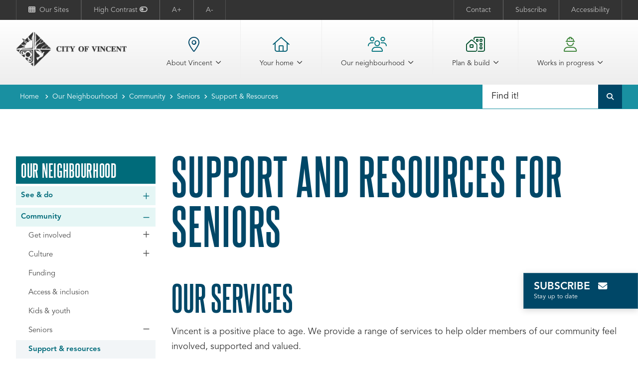

--- FILE ---
content_type: text/html; charset=utf-8
request_url: https://www.vincent.wa.gov.au/our-neighbourhood/community/seniors/support-resources.aspx
body_size: 45275
content:


<!--template-doctype-start-->
<!DOCTYPE html>
<!--template-doctype-end-->
<html lang="en" xmlns="http://www.w3.org/1999/xhtml">
<head><title>
	Support and Resources For Seniors | Vincent Community
</title>
    <!--template-header-start-->
    <meta charset="utf-8" /><meta name="viewport" content="width=device-width, initial-scale=1.0" /><meta http-equiv="X-UA-Compatible" content="IE=edge" /><link rel="shortcut icon" href="/Profiles/vincent/includes/images/favicon.ico" /><link rel="apple-touch-icon" href="/Profiles/vincent/includes/images/favicon.png" /><link rel="stylesheet" href="https://cdn2.sparkcms.com.au/4x/font-awesome/v6/css/fontawesome-all.min.css" /><link href="/profiles/vincent/Includes/CSS/Bootstrap.min.css?action=reload" rel="stylesheet" /><link href="/profiles/vincent/Includes/CSS/aEditor.min.css?action=reload" rel="stylesheet" /><link href="/profiles/vincent/Includes/CSS/CMS.min.css?action=reload" rel="stylesheet" /><link href="/profiles/vincent/Includes/CSS/Layout.min.css?action=reload" rel="stylesheet" /><link href="/profiles/vincent/Includes/CSS/contrast.min.css?action=reload" rel="stylesheet" /><link href="/profiles/vincent/Includes/CSS/animate.min.css?action=reload" rel="stylesheet" /><link href="https://fonts.googleapis.com/css?family=Fjalla+One%7COpen+Sans:300,300i,400,400i,700,700i" rel="stylesheet" /><link href="/profiles/vincent/Includes/CSS/retina-icon.min.css" rel="stylesheet" /><link rel="stylesheet" href="https://cdnjs.cloudflare.com/ajax/libs/mediaelement/4.2.7/mediaelementplayer.min.css" />
    
    <script src="/profiles/vincent/Includes/Scripts/spark-scripts/jquery-3.6.0.min.js"></script>
    <script src="/profiles/vincent/Includes/Scripts/spark-scripts/bundle.min.js"></script>
    <script src="/Search/Controls/Scripts/dist/searchSuggestions.min.js"></script>
    
    
    <script src="https://cdnjs.cloudflare.com/ajax/libs/mediaelement/4.2.7/mediaelement-and-player.min.js"></script>
    <script src="https://cdnjs.cloudflare.com/ajax/libs/mediaelement/4.2.7/renderers/vimeo.min.js"></script>
    <script src="/profiles/vincent/Includes/Scripts/plugins/anchorific.js"></script>
    <script src="/profiles/vincent/Includes/Scripts/plugins/equalize.min.js"></script>
    <script src="/profiles/vincent/Includes/Scripts/plugins/jquery.smartmenus.min.js"></script>
    <script src="/profiles/vincent/Includes/Scripts/plugins/owl.carousel.js"></script>
    <script src="/profiles/vincent/Includes/Scripts/plugins/imagesloaded.pkgd.min.js"></script>
    <script src="/profiles/vincent/Includes/Scripts/plugins/jquery-imagefill.min.js"></script>
    <script src="/profiles/vincent/Includes/Scripts/plugins/jquery.matchHeight.min.js"></script>
    <script src="/profiles/vincent/Includes/Scripts/plugins/jquery.fancybox.min.js"></script>
    <script src="/profiles/vincent/Includes/Scripts/plugins/js.cookie.min.js"></script>
    <script src="/profiles/vincent/Includes/Scripts/plugins/mediaelement-and-player.min.js"></script>
    <script src="/profiles/vincent/Includes/Scripts/plugins/mediaelement-and-player-plugins.min.js"></script>
    <script src="/profiles/vincent/Includes/Scripts/wcag-utils.js"></script>
    <script src="/profiles/vincent/Includes/Scripts/plugins/lightbox.min.js"></script>
    <script src="https://kendo.cdn.telerik.com/2022.2.510/js/kendo.all.min.js"></script>
    <link href="https://kendo.cdn.telerik.com/2022.2.510/styles/kendo.common.min.css" rel="stylesheet" /><link href="https://kendo.cdn.telerik.com/2022.2.510/styles/kendo.default.min.css" rel="stylesheet" /><link href="https://cdn.jsdelivr.net/npm/smartwizard@6/dist/css/smart_wizard_all.min.css" rel="stylesheet" type="text/css" />
    <script src="https://cdn.jsdelivr.net/npm/smartwizard@6/dist/js/jquery.smartWizard.min.js" type="text/javascript"></script>
    <script src="https://cdnjs.cloudflare.com/ajax/libs/gsap/3.11.4/gsap.min.js"></script>
    <meta name="description" content="Find support services for seniors including Books on Wheels, transport assistance, verge mowing, outdoor exercise equipment, aged care, health resources and more. " /><meta name="keywords" content="senior support, aged care, transport assistance, Books on Wheels, health resources, retirement villages, tech savvy seniors, elder care " />
    <!-- Facebook Pixel Code -->
    <script>
        !function (f, b, e, v, n, t, s) {
            if (f.fbq) return; n = f.fbq = function () {
                n.callMethod ?
                    n.callMethod.apply(n, arguments) : n.queue.push(arguments)
            };
            if (!f._fbq) f._fbq = n; n.push = n; n.loaded = !0; n.version = '2.0';
            n.queue = []; t = b.createElement(e); t.async = !0;
            t.src = v; s = b.getElementsByTagName(e)[0];
            s.parentNode.insertBefore(t, s)
        }(window, document, 'script',
            'https://connect.facebook.net/en_US/fbevents.js');
        fbq('init', '721881608000619');
        fbq('track', 'PageView');
    </script>
    <!-- End Facebook Pixel Code -->
    
    <!--template-header-end-->
    
<!-- Google Tag Manager -->
<script>(function(w,d,s,l,i){w[l]=w[l]||[];w[l].push({'gtm.start':
new Date().getTime(),event:'gtm.js'});var f=d.getElementsByTagName(s)[0],
j=d.createElement(s),dl=l!='dataLayer'?'&l='+l:'';j.async=true;j.src=
'https://www.googletagmanager.com/gtm.js?id='+i+dl;f.parentNode.insertBefore(j,f);
})(window,document,'script','dataLayer','GTM-5TSPTNK');</script>
<!-- End Google Tag Manager --></head>
<body id="content_page">
    <!--search_ignore_begin-->
    <noscript>
        <img class="hidden" height="1" width="1" src="https://www.facebook.com/tr?id=721881608000619&ev=PageView&noscript=1" alt="Facebook Pixel Tracking" />
    </noscript>
    <form method="post" action="/our-neighbourhood/community/seniors/support-resources.aspx" onsubmit="javascript:return WebForm_OnSubmit();" id="form1">
<div class="aspNetHidden">
<input type="hidden" name="__EVENTTARGET" id="__EVENTTARGET" value="" />
<input type="hidden" name="__EVENTARGUMENT" id="__EVENTARGUMENT" value="" />
<input type="hidden" name="__VIEWSTATE" id="__VIEWSTATE" value="ur9YQXtQtzPdNjsKUS2P0WSMDLSFArSrkzyfCUsu0dd+HDuqAx4cCNor4rZ6PAgb8IEhJjLbdRlvTNeY5x6NM4eDH+ugxrDdYq2wnp9iASQs3/ZVOEiIEtv5gUWAi7YxGB3RI09udZ3bvWEXJzJclqSBqniZL2V/Y0PLHi+ClYi7lun2CiJZ+0anIv2Ud+LvG+DD1n8vdslp/IHWezGHtA81/i+IguFXaca6NErcGXRntQ8Ar538wPXUlMPgZe0yiNyk6npWcKPOMkNXUYIoBIq7RgJS1mfBtH1czZEW1vIFRSEpzqtoenw1arZgJerwaQUBQWti+br6LS2zn0QHBquZJY5cITs4kLEEu9Hakzxu1MEq7yllIe8h0njRaDjGpV1GLWsUA/ZIoTNsj4YfMvWTrtHvf1l9HifedQcjXD64shbEMygGV0VmGTJlqJwPDeUMqvq/eGfkA95MiZltxWKGerEjRTnYdrsaJkMte9q3M1T2ynDmvn0fMVbVx+t44MdhFwHfuq2ZC7YF9/DrD17CcyfzQv1SCsitZQk+wcGuhXoT5fxdrNdsEYsA6p6QpUcY74XD8OozhK1YDAt3lMwq9OuJxh8lOEJlLFc9scU6yfgMhhZ9GJY1mksuCXmJLxg/0kPC2H6hDb3bbTmSxARNvFObu3lD/DF/8B/2fiSg7Fw+NzUwpzOw3M8RSy+7CH5jVxUcC6CEsZUJvJ0wEE43uKZQiRkG/IMrrm4CJ5U59la+Wcxb5hk+KzmuXYl6VPtRz8/ASrVWg2thQCif0JRTOUZf/sQ/impWgtZP6GROJRLEG6XbVr9TUZigVIBcESXoQDscgLkM5iM6Hvkoas4MpSv3B2Wf39PmKskLjttT/3IHyVtgz7TFolDwf35OBnYBQv1oZtlmCmGyxfjhI6qi26dVJdgjo9I/GyU9VKBVLLCyzvI5cetduawIYa+1CIGw1OZCwZe7tZKsoTxqjnJdtZvf/58PYi23SttzhajLXoTeAFhGGmdoNoFUK9D8Lth7r3aSco9Mj8+UTAgW+nedYXzJwAQeCgSu1MKMnakYPGd0gXcqU1cJo0ZfaMQ7NgUqd8GL2YyrSxmaMS0rMomzrndLUnqrhg3Q3Zejwfm8dIu8myrTCOJTgDblhPwJ+dsIu4QRTPcKp2ydYs20Ev93x1Rr2XpPh/8L1KbwQeVBRVjWAw189m1NUtAcftuDiVzbiRhLdPGpLLVa8O/dLTm5/b+lnL625GlpfeQ5dG5GAID3+Y90H8P/iipQvCRqwYbu3iIgG/ARBj/FhHoeHvxQCx6O7PP7pfn1IzbdjOHkoTeOBVn6fw3OWRC3ZBj8zdZZOE4e4D8ss4EoxSoHVD9AL3LMKAO4yU8DWC7eE3OpSuVfGVyzZ+23JBFV43kx+Y+eBsJ8gJHbkBxTZ73Y9Sw31a/YKUdetRIudlMolYt1iuyFAmnvOTqhtJK/3DIlWnzH1Ele1mxfKH0jPKOqF0T7dsE62n/6lX9wE/EkTjA8cuR5yX7g/sbQosRzo2wQl1l78zSD85Ty+XBT/cpPqe5ZLGh98k+o1wJhBxnt6Zvh+0xwPwxaTo2NRUnO6nsjDzTEdB2A2CfbFrPxzu1o2kzQcOVdm1vrhnq39IMAJI6eCOT3v5gbKvoV5K/pAfwN9OWPdqnN+DLl1yzjbj6DxGOqfxtfdGm/6lmLxVCLfZrOWyIFxsC88i6jRX/ItNmYa9TzV/EMt3zfnC9sh2+CBUVLChUvUH9ZfNsoISDKR7qKkDE9Tmzi23g/9lWa+dN8vmTSjb+9f4d1ImpeiGA3wfi84NYInd7xSanKRYcjY7vb2Y5Lxd+Vv5kg5fW/oE328F+QPjT1GGX73VX1kptQNF8YBlwlGEnR5g/CUq4abT7Vg2IStzshfFFySZ6sGogzbI1JLZv5uTQX4qTqbLeTfB+ijkrLDKNnzxiYprAYGlm1ceJdkGqP3ZszaGIepfncMl35KvCoBPH8cDxiip5/RaWIzuz4G2w+s/FVNyk8QwEjjRQeY7i0S8B7R+Min+ZS71OT0Q1zADg58hdFFLiXRHXYRazvBljEytDRDtQAdAJyiMpvac6FDKw2btTseiT9pv0UXepJO/jm1m5gozZPRjmenBSG784IrQfmAcMJcgRKw5EvguDh3Roh+DSoBZlzEFBXHPBbtb+qwNh3xwLYOWcpYzlIigjUIopDpGxaQS4ohKPEClSDgJNKRaUeAiLxbwYiS2CbxJrYoqT2RgXz0bdaNaEv38T9mgu5JwpF5xkg4hIDzIHW9h/WBPyLDSOqpUMsP4GJB8XQHQ9bOKmdUWnOpSvtHF5JyABvP2IruqNkm4EDkJRzUkj8rHZczdD1qgXCq1USs/Z5sCYW2DkJcUWc60caX94qqM8mLd0lMa4G67iNyhxT0DtTcApWx835rM3YTKqhrgsfww7z6+EeVtKTVwBYBfbu8Jl4kheRQllcxXuxkuXIPZ/UaAiK5QxIHKnaXoGEaVP2TMCovEVWS01SoMwh72ediDuz/XY6OeJpwTbo1oJNUxsB/bwsHzGhr+tP6rek/4M8FafXuQCLkjJsQsbI0MT33gEMWeGUE2PKWWJ4u7CEnMHuGZsiAf3DfeXU7ttZwFGRyoZUFwjRgGHSTZB+VZQR7wB7I0PzWW1ca9VjE20VeYTkKXsrnSRTm19rHUhRgCo+yblVl2s9tfLdIcqkcI6gmnRCfqLA0ygHV6bGrHiBhST1lskoOh2HBPkCbl3qYONOQL/HNu3SCi7Tp0lEobr/JnCENTWjwcfGRXqSwW/13jh/4WcOdAa0flZ4J6Drp2Eg58ADPpa3GHQVE6JOE2NpvqW+kYKZPbVDzNnB8L5FQmZ9PK00F9m5dR7yBLg++smd9o0aSiPhPpcZHfvF6WLwZWO+E3P1v0klPZ9kr+RTywD1TKRVrQyaC/PhihKBJiSZKfCUZSNI8goerCd1FjrnN6FuYJud5enEw6LEijrjb16NTBYJMMKSoMqfUPcwovsWsh0ZVHHoE/1WLYYvlQRFilGTq+Feb9rc//y/fgUtg/1+1poEpHspN5UQDVtJP3r5DJ3rfvgyemt9D8FhswTrMikpksaNcxzzwWJGoo6MA8DfFwhgDD17Bsltbtugezdk9rc/3rq4zrydec+aZBnFNavD7kWjuin2n9VT9s57ZeI+H1uwSwOZCS1/4JVgWMZSl1Ivbu+OA/h+if5IXEhZ4KgNlJfV+QXh/nznZTr571/m+DtCs1wYgogOia5xeaawpTzzE7H6+jLsrIpATQMJEnIUlb4s+gYRVcSDkvoej2kV/56fiyNs4vupqHQnZeylL8YO0My/krOf/7tVFQcZ1Oq7oYcT5PHPHuxfsfOgcK9kpsHSx+guhgtttvWeszrPm8mXrZa4yB6JM7zR6fN9YPrK9RVdjI6rsjiQRkEB8cp8YGnTOaBenVrD2J0dlFHNZP4NI5PW3/Eq/6Xnen131bQ4s0X/b8gKowENV8WBPCsZFuRcA/9s2MuNE0NIa02OVZFqG4agmdKgqYJJvjPGwLWhe2WxiwNK+/EoHVX6xK5yranAH+F6+ST9D4ojIVeMJYOrNm72KrI75I/2cEFVebLA5Fn6n4/7riXqVi7TSOlGTAOCG3Pft9u4nYmYbF/QDtwM9D1jrH/hhwhYoKMUg9fyyV2V04zm+HAw6YkGXx0sD0RsUHsPwxQP6iztcmvV8PVYn34pU/Y2BlhKwWUCnO4JHwtbyO4KBISM6sscwDA3tuFcFpXywmkijYqtw1zjhkBSR41tjDEXNeU4VMrKx8HKuT00UEDAISh26e+LSukr0qZlpgMgJwUdQMtTZUivQ5vfMmKyIDYR3nnSHLSKigq6rhr/MiFQKFmE91H0eBDsZ3aB2Oi513G0W/AwPOxOc2ddIWLGdWyj+xOUzpqo2VG9lsyPiKty6JWS46qIA0ckabZROwzLdz5ki9lZJFPZE8lt3wkr0t3uDqYDBfxJtU2ShSvV4TeOrZVODuH9iqbrvzKpBVXKq7w+TTJX/[base64]/7zbIQn5BMc2p57P2iU+UlC+ft+VZvWUtrSSFw7sbiFTCfVD4/oqId+u61aArZs/h6AYPJwgSlW1YtgLLHO8kj6OY2jntFIAJUljK8S5tbaESTpeSjVXVXYnEheoL4QwRvNS0m5QOLfrmJYw0tYY9EpFuWS0gPi6Ipe8Jbv2trlIfvGrWoRAPTP49k6AlMA34iZMwMJhS95/k48MtvHL2U1IhlpEklhSP6zS9mmGeEkYhXsTTlvGMQqv9qP/St3HjSNqVouNIhqLOV7qIJkYg7ene63Sqaq/+bo/mDxOuYQO5Ks1wNQobSZSTpDl69/IyxGF0yvQGgZWwBkimBP+c7VQWqnmEaSrySEO1FPgLagO91zowqnYh07dN1EwZuX1iPDnXI6bOHuhLpZAMEGO476qNsZc+bMYBpC8dugLlzEhCwkCONjkUyNYrWYBEdZWnA6kYmb9OYz2y2zMLA/jaTUyug0RnhZBwwpPDDs5PXPur+o1UKsceQ7m8mYtqaxci0EU21QTIHe7m4+Z3Xsb6ulS/wm8WIBiPWwYsDjS45Et9eoc7PBrMAy3dl2QDEAwea/U4n94Bhf7Kas/2UmTgQOrI2MF5CFUfsDPX3j7x842ijEgRVz6lWxeTM02vpRtoAmTD+k+EJWvOZ8xheCJKUFABf5J8BJSKUDP1XofW8V3BS4Je67oeKQBti1wL1k5rj5myHN/AFowOdVzp4AL9BgVevW+61mcjP8h3db9YO79V9ou/FDB3WIAiqIlbSyYQe7Ugp2qkAbukBuTFLnMNNopHIHnWTeTXfdBK34o4qoQMaM/0w1spsJSnXyevOIAtWEJ0QeqSfs5ZT5r8Ng3FJazGL2Amlga8vDp4GeQVlyFStpTFGggawCHXVHnXILtMsf8MsOpkoSSDE+vldq/69seGP66FM+V3J+b4mJsq/EWfCpCxU6/[base64]/uOoXtKnPFeTcAXa6FzplJ6dO5+3MKiKzGhfDeXGuOMxY0hBaqJNlV7mrsWPy9opW93Mmjpj/emRQj9Li3EMfPlQLj2WlNaA9bPHYSZs/X6ejwz3O6EPI9wmJCoKOeHJtVFdHb9APydajSWfVKgZ05nk2+wkBRaVV5+gBZhztjBkAw5uf9fk15dbLIXzKI4Q/uI7T40UmTLpgXytFhK/9FztFAXnu+RAnq5L8LHfTtk0yd/KluDdFCbvY27TgJloTc0O4yl/[base64]/7sCmdRnlSHz/dX1KDX8oFoFwcOImeaTkY0UI573aOFmzZ2d8hJuKmOP/YM7ICkmex2T/e8p06BxUbPskevcSNhnzOGW/ZskKUuy9uXza8exP4f+InxndAYCHloindIw+uAEJ7sH6cB8QkSAWyF3V98r2SvnBbu1gSPH+OzcZ74iKZ0Xb/1ZgWbSDSkUXRVT0U8UvIV7izxyqZm/xTPj0GlcIeGawzA40IyNVscXf0E405WAd64cLDDtKsqg5i/g1kTeUC2p6wGyplnElbz1c1fqvCiva971aHsahWrGSvfz4AHc484cuw392sFqG3BjqlkV/[base64]/sN8jEbWa/yn5SsaRjWrBVUfR1PN5juxlOMD77EY/YJSI2OPQRLNjk/Nqy+EeFpukvzobOcJnahssLhxHohpzR3y5ljcy+djej2SVQb395EiUVaN+FMhdz+ZYAt0aCBBwtTJO6hJgYKsumnAiv3L9ahDMl3PU/VrekI9y8MiIGI/vvoWCN3Tm3oWN6rKLbR2EOsx2zw5VRz8y/3GjukQIDHZ70leuERYLdtVNCUjQEy99lMjCY27NJDY0gSy9lKXqEsJRr0tKOhunBVe6Kxzfmk+LIBAc/QnjkZwWw2wFNx42FOwFrT8OBv0tnePPcY/hh/hnxJVJ6V8TkW1gJ5jSg99gh0NImepkLRittCgOtDsf1zPaUVHXepGHwG6m4BOBbyVoaO/8qExywzVgyndnaM88b/5Uwv+YoOdfKd0eReSaj5/ohGXONgtUYlaqEamLctgroR3jyZwapva5m/+5EWl0lhUtgfM6ae6pdJ+FEcnG38LCK0PKxoBDH9c4gGz7ZTbPS0qNTrrpo6jpTQNcwQ4Gr9jcWnCqBqgJzwLYrvVMmpsD/0fL6R2D+Mh6TRg/1x0+dcGkDipcjb3tfQqbOK374tkBo47TEw325Z6W7HExEntEw67If2W6qEbVTlWs7RYzSn3KPHt2SLGSA3axzbCnKgb3w553akOq4ED3SAjAQwpYQggLO2DQJJ2CWt0h3/dvpo2ogfAJThpCVo0vr3RpReUR+mMIVLXTV70J0HRR2s1XMPDantYGyvU57SGB6Tt/jN/t2r3fgDh1ZojQpy7kliGoFpU21D2M8DPclQaYyhU6SbSgnIoRI899qRlPAchHdQsFg2pssciI8qaei3FvHjghG6EGDsAJo1FLQoSZN4gY0N+hR11Waj5MMgwbrxJbs7POVQ4doppMOC+w9QFlZ4zTzukitmtPrtBQwhfDRgBEj3jw57vdhrg4ex/G5RsEXhaBsJWNSCy2cWXoeeBxSDIxfCKXOPgiZqYG2+jsXX5iPQiY6kWTABMwNcHavMVxu7g7E+lljlOEvPInPQ4kcGCVICol5O2LbJJGdEwhcCqS1+XdOYDhMuwHUJucUXDpJLcC+x0alnyQlN8VfWOUSJl6YG6fpD2/Hbx/b4x+BVGlpxvL5Is+jElbS52nTnrPz/D7mXVLvcZzJj1uUnru7aJOThfWpeCym8mW26F9YJFbihWlhzhlHXpfOVsX5mc7p44zO5eUoUHCdA3tOROwerUj4/a14bG8vqF4M8qynk8ONHDeZVRwBn/Opz/47fWlMHPARUqcU8issva/YuCK2lah+qBQv3rqOffFb0BLExFutABrNnToDmwRqayUCjnKKo7nlBGe5x2t8x1uMU5VpGMDqlYsD47bxRYgMck4UcVEhiODCfOVSoEy7230y0on1wPczot4tubE80fhVZGJ4dPpsO/cmcX+IwxdIvYx+jU322CwMdPK0PfPb/j+eAFqm4qv8rX/vT3+S9zBtRFZwvNwcKB4ukI06yeWDwb0c8UprgYphEne8hDWbNmj04k2jZVh+w1sBi/3VPCo94rIs84dWF/9FFcc5fBUPrdDSki7mQuHe1Tmx0G1o/xWxnm2ztmVXP3/yVwxOe5StxovlrnYv0P+7i9qvwIb4lnSub4tjOPpd+8ix7f0aE90l8AvO9lj9PIBBULc0XG8lVAjIeTs6QxGGGmFq/Gc/5mz/ywSP7cdas7JzLsT+MiZfWbvddHDAIEuNpu0G8kYKrqIowJjbaZ051237ybX3zShCtQEOOKIHkbQpZXc8bYl97LpFO3XotjQGrbH+gUjKFZscri1bbJRNmqmjXFuFceUMAfovxx/n16bV/9eKTjFyzORPUlht+kxPnNp5c1NSDnDYCZKEyXKIP6OSFdj/AXO8oaaLL+l5r7bEownrHVnBNx85xIgJjmjSEqWmUxq3X+idlvg21fFRz6jLwQLYh+92wfoLx98RJi8zFbvO+UZZLFSVYTQO1WW2/042Zqa8YnexVxzV6GiB5VaOzhUo3uA71QANtKRbxitza5T8vvlvyMj8JOcgGiAk6oP9O4quVwm9vUXlRAiZRjJMR3zVM5/C6H/gKwigT7GlQg7wdvmxBvrn60Q4E1E6iypUtpyStbaCWVQXBTAiYClWWnhr5c9xUo9x4WjtPSFVdmsZ2vqvhY/tXWMdOEYFTzsaf37EWJkk3n24yBPLVJRn86jyolBN/V7+l775RfXEXp7fWPPlGaNsHOj33EcVU6EtJO3Mwv8I41fcWVm9ZZ3E1UxjjBF13qJOqb+r/4ix8XC6Lm6eOzNHoYNibwKOZ6q7fLKjOlLd0b1H1ftJXjZ11m2rcqBZASXcszw7k6ulEDH9s3XCj17eW30RHLc5fM4NAnSAIidtbHBdL5/E5xR1uXGC3aVf0XdBBPP+IpG/67UPRxdBWax3LukfoeZogAIIapZwtmxs7LR+YDNtiDWG4z5fuAZXx6TbnmTNEE3uGQOm/CbkXMPXwOEQwHUS3rbJxKKdhlvo2aEyY/3OlmkCxerVBICvtVSb8fV0YslZxeKj5Q4dUgurP4JZvxRmkZze1aHRAIqEvM96/JI/W+KiKnodJixRQqhzbQaj8bPpajtCN3L/es+veBeE8t2SN+CtN8gRhbpuu2NVxgQYuGPNJ8zmLGwhjpwVahxx2D5ykXkoi+5su1iAZTcu+gVPsMV853HnuZKrsFPvho1h1lPr5przKxEF3UeA4LQb8Zx05kK2RQnnT3wj1tZSTem/c0irQXp+MZekPkZcQS4ekl+2VCB6FJBV8ZtxUxekYIsziokDtp2nCHSl93f83GKNiaEoGhZVO8t8w5Z82UkfMTbssV31Rwflbr9hcS7KTtokHYVHm7J2L124y+flp3EmYwfwhwDPi5sZ12h8kQvp6I+3QJy2G7XswFx1/8DScBvPXO5Q8I1NeFWYXZ9wZ5R5fHjrLhXRez9fjnv2ct/pDGN13tlBK9Puu2J3cI8hntzIbmrrr8uvc90+EOD+ZfVMduXp7PJBJ4nGQPxXrFFWCAR+oBfb8/xjzKPU99eO3m/go22aXVHwDXPbaheNYvH18hj9CkDop6FHYrm9zGYRsxYKj7+zgefG92oCGxYRVgGp288PZzH5lU2dreUhEADVFGJuiIq0nzOdqg9bHRa2SGIUewcxjutrNja4EMdY5lxs/dsMbNweeGSUZU2VlyWAv9w0lMFDvQlJs6N0HJJDy24FMDFHdLYBAd21acf3u8vAbiyyMNenh1D8EnXFQXERxeXXWF2eyWcwG54NOcWk28/[base64]/TiHxFkgU58HN4O6IIfEF/REG5iSYou847pWx4JsRdPAi5PeT7fG0U4xXKPSwPNIaYY02hONbbge+Y0lJq5NpOZYXzyIOlygpGp0UQo6wiNYJaLFtIEFCB9oXdlscxz7mN1qN3qG/DblVgIZSs5yfzoZVWslQKvKL+3kN7YQTHGe5OPo5hLL8zOeS7AlhGYSm+bgBrM9SopzHJZAmL5TbiEhgrbxgWuoC7whZlpEnjs5szzZDD0ttN5S4DJXgQRtY+dhkEXEPlYCNXFpBeeahYYIcKDsdGlypjR3TzxY/[base64]/bAKLdwzcdzGdGwGlTgrenkN7XleZTUYj6ZfW1Kktvso4dLkJLVwNGbmnaqMXWL4u/j77vmvLkEKU1xDhk/CnZm5EBX22Pu+ZIwuOgL2mjKpX3uyyHuDJ/Ge4KvnL1wfzoSGQGiXz9Ka6aKVY+AW4/yfgO1GyLjSGB4t1EZE+0kYtXQFzG2V5QMR2e6iUD1lUPEJkNOWt/rr1BIDdke0ezDIjH+Q5gEUT2rvZugQhw1+HDrn0vfVsX/SHsomaeyJj+NB/[base64]/bdHO3zfDmav/yicHi8Xk7M9QpPH4yTPWDPRgK7X2dCr00kV0Q1U9TdQ2JF4GCDBI++/GQBz+e/UOGPvNQ4DD7QAknk3GN/[base64]/luT+PRVoMhdIKmukguXhJ59iv4dZPZyMYo04kRaIKhNV9EHYCeMqs2s2OIKKHasqXhOvO9FqjtkZAF5c/EaFYwGZRVBMfOg/9G5Gg3BtJOSeDpOf81JM1KTPsRIuhdlveGRR+8AZVZee75eNQ0QIML8nPkrDyk8o+GWUxsS0ox6MtspJlU+nze5GVbOZ/mQ9lQWxxS5DPfOvXuuyaMIJvY+gP+sP2QUfmn2lVpgMoLp8tQczbnIK8d0dVrR0IJwPiXQ2aSXU2y0Sj6T5bl8NBcwHCAZQ4MmO5IRFkcaRf0SLLvjEFqnoY+gnDN6dnhYCTvzmEdNivDypViXQQCS/Yz+6CATFNfI3Kzdvs+pzf0Sv1Yu2AWq/OyNAumMxDvDO/ik+9ngSg9QXln774TEc3kJFaSswiIWYVFXr4KzbinpUbGchDezJj09QrrJipffgMIwE81JaN9hLDFgZw6UuZAcLdVI9UmyqP2JYcq/sG6eG/0YOtcqYaba0EeN97TBBAI+gaTHDKLw7ONioyuOsk/xOvffXWUmf05sLuVdxvag3cNOLjDjCOFtcdmZpcmIwZtpkWXs+MyThF09RusCz2lB9GxMXFULhzWAgMWXRTY++LpXH5NIW2+1oeGDEUqgbGcwxd+kj1Q1H8KpXcBeymaF8bzQ9sxHOj3O0iWYipR88oCQ0Xdx3v3TX3A0PkBm7ZYcDoN/xXjeK8MQlwyoovbxFmYKm5li3Rty0/XkS1qGrYLqs0oi6WiNLlV8sg7sef7N45HoKJQhdZj5hdXrJ+0rwhmoGWOwoF7gn2Cf2hxBGEFMOO1uk83z1nffH0x3JRPxQCwIs0snT+qZSwsLg9MAuGgRkE+mRYVFTS15eIjkdmOpY5LGt/BvXC+FoUxOuHpDk9EjSBpcNKsY6yL7EMaMD9r/NeP/rqh/6y3BPdHzRmK3BsYBG4h1LlyM81AsZlw+L3xxbINKyk03dzmc7+O/DZM0pwg1mA5n888yU/Zz+9ImCFSpTOZScRrl6PY0eUhqQ/zbNk7Z0K4pJl6DjscbsrdamQ02tGYXihFHwbfQz7Uui9RMi8haCAsLS/F7xv/x1AN2qsFkujuwivV60Rrn4BuNnxNxq+Rot0XMD0gx5q1JpiDzp3TpNCfb9sF26sGAbVP6XoPAPK7ww+0AyXif9kGfZX/9BvWmuS5nIsF1lz1JRMhNT+2v65U+lduCvX6YoS9eqWfnQ2Z6dMFVJc2C6H1k7obC2KvhcAxnRebY41PIcsO9qtULzmUHRoL2dYXG0g5/[base64]/Gc078OCsTzsrmhS2Zg+VZISFLwbNSG6mlX73P8BTgZektBR3UCowQJO0B2OIyvSujLx9b//+LXAMlANeYF8LOIe9Do2pccFQ5a+uVLSWpClZmpOIGLh/Mw3GGxAZzc6uHadP+cJrd29zBpLx3qQ7Y+hBkWgHzsw90Dm6JYavSBezWbPksEoYa3KdQkFxJyio98O5V/K/cx7zmG4hhzDaITkG0UM6GYN8xPKQDsbqjyrjSyrYFt6E1InCDo45G4SJDg9TnzaKn0n5GCwy4/Dv8P93xjA3/ZwRwS+6Ro+x1M2G0zNUrr7uCSOv1uIZ1rpAu0uOK8wPWWHFGijq3PEcWPronz0AsABmTvQK4fuYCGZDvEAAplzaeJVpYpa4yBMRd7KNxGMJ4nrwh0y4th1V4WcvWPYMnVx2Q2C+2aFp46JQCIN/8Qlh0NNS9BCtGa5J61E6MO20JXfl9NcozFH+yxke+VAxsXiXaR8JNkZRObR4KCP9o4lu8kAG3NjuHf2ATpANS9BhnCOF6ONW0LtV1e2WHkH9c/EpArAukLJLzPnrh4aNDDiNvq+zC8MFCSWbQzVQbjCq1Yr8FGcNumdceHRcF7WQBbndsU9smTi3nwk7boN3YJeJaL/uSHnPlP08PVscnw1JBW/i0kADrXFdoiPcSpwn8OgjLi1hDb5pjWaT0gLrkOn+I3amKHwBX9aaN0QrYo7lJbQvwUuEw9jZc2tOmlfnGFObsOnso7KuFcEmoixCtX8TwSXSOyUUlR/q63eFeUbLEF+iMIFahrkqJDmsUg0Scl1FHf+9baRmUnYmLcKgQ+z0bP/yJnGGVWvr8hhjh7jPHv/ZJskb37GPAcbohjUEeCcrhdvp+y9g93v5ki9ABmZiMskBjSXWRskL7681NfMet+33PaZaPIXLskgJmB7SWcEIoV0y+iktln/FFp7rXR//UDRe6685Cbk0zUvW3YlVIJt+wOkzmiczu65xTXA1cUDqXA+40dLdLSK7cmZsArg29RRmstb8uHsjzh5bhZlh7rm1oVbNRbVfHyqgugL/BlNK/[base64]/GFKXULAUq8E7FNcO3mRPlKu6vhP3u60TmkmO493yjpZ5P6x7oeJzWkqWkl7lXygjcCZ9JVoSGZQvutKfogeX+qYSMfoBAUcd3AQfEZIVUIXStNMCM7gdF+UkjgTb1Rh6/3fwkMdZws9NgyKQKkAellONImS2xpJbMdd55DSKKCi9BOB5diqgVGUP3luZnTHygZyiRgguVYjLfofplM7MHp9hEm4Ca+2fvpW8mXlBvhxSAtIK8Zew/DiEswZjNt8FVmUXP7az2nzkXOUoMcHaQ4G1/bDlluSCWO2qvGQbglzwcayf5/d8pGbtnSE12zyz66kgXkCBMouvDJw9cRXdo8XgZJb4vwiBNGgsqjOKj0clBmPu3n8ZzCC3lop5snYq25Jpe4mSZ1BcXghhIXbuDBgRrZgoV/5rlOKDwB7RHzKDP8NyKqKey8JzQ2vlXRw1vbqlYQzJYEWrP3KjjvLaYyNZtJw13SrVZ3n3/Ay5O/mGFTzt75oCreLR8dy1Tp/mWYthKfUqjSIjzgUFGWWfUvbAGfnXAGfS0McvjV3qzwdSi4MyXs/6jpEOBPtwckdfM+RF8+IGUx/+Dpmdlyoftb7xR9uq5vbuFpflHu4nE/43QWFdaKWONxILZHGCZDakW3epKc3TkM3sxcUR+CmGH74MgVTIKFae6pAmKQuIcrlciduS5MAtAwDDeICxX15Vdqm1ekOA2+Rcvqf/LloIQ1GKJ50R0+b20n7WRZGyngslNfBz0zr7uR73loKE7M2eMAor7409DLNmqaTDMIkHBktq8AtNE1rUkLEmXpQgjpXhjE8g61ZmXmc28yJ4dEBYnSapMysmU2N7PGfRv850mET+QG/KhtHH5ouhN3tmEkQeruKULFT4sbg2Jg+OrDJAd9bsYuwE7JjW1s8v6HMb/56n/[base64]/qdSaYlCbAbxIAnJ1ALkr+3l2QgpibVFkG9YuwyF1j0Vsp8Pre8c7bvSpSN35D6nvkL02VeYkrgAk/9fUPNIKPetAUWEsdbDEwcvKwtB+C933DYJ2gilG28xNcNmYUdfL/T8DQDM6WZ60qa+a7CmCWVRfSD3Le7rlxcHlF/oEcfpua/WZeDUggO3Hui9eJy9kWGNepp+FuYrfkK2Z+ugw1jNqz04Dr7Sk1GkMcB+LhS1xGkuOVR9gmS6t3XfFkK2WTT4VSSOyCeg3KGaEzm2VG/Bwtx6YLqRt/TooeuWwVNFtAead0L/ui/9DWQDXGQZAnFvPVpHXqdQJwd0m7srKqfcdQ+w5zPE64bV+2Zz0OayEV/oBtnw0M7oGkdKC534zZl20hiBqvh501URFRqYQ6QBqd6q8hAnHkA9Or0ujrcdbvuJlpBOxA9oeWisFdANwU108X0spnW6aCWQaWaLUQUe9eFzA6WWZLA0GogYlox23nvVlUjWhpT/2enKLZkYPj4v76+ne1j90jKpYjB+MY9zqpL/CzdZbcTW1mWQPCAhs7EEciQWWviIMNpOy7XKJ7z5+DzMKmKkMUS9Q5PvobXelRKJvD2njZldKHo+Z1+6WM67xZHtMpY9RFOis2jzmB0464oeaSTGAHmKkqTLZWozRNOYhlWJVKaQ15dmDwe7/oY0Yzxn6mvK+qsDP44THE6v4RRCO4W7B5P5EW7ycBJWtt4f0qBiePbf/wbdw9ti6vlgItvq0T6J5o/jilVIq2k0tPF9/dxCqLtl8rt0SjFBAxmQNSn4lqVgNR0YxePj7T7Iooyy2Y3ZX/3oWtSPFRA4vOc8eLXcyxBhJgnWhmXayzHhpDVc1nH3RXNdUz9U3uWQnVRpm3RfJ+XOHc8uOTa1AiurRE76sP66Dh1ZOzD3DgtkavfWXKqltVJsA05yJLGR6LOmmRZTmsWKSOsPphN/b6M25HVGiLj0VX087oVL8rBzK/KYms751oDDKGbAKQhYwDrWfFHeGnbnNxz2neR74MM6Qbe0qTrUVJCn/MLy7oBbKUQVqQpScbj+ykltfXQQBvNXuXZ4fCLe5kC0j+WzeHL6xfDEVueGiYWNUGeBOfNr/tZfUxatZ37iY/Y08+jBzfJAlMXaqlZjTvT6hnkoamCpycNvXfX6PrXcZV65ryWIEcOtlXNL+CgNvWr5xWHF2OH91bDKrWcV0bThdz+031PLAEr52e5cYF31tgitcwWvEU/qP8QI9Wb04vWQppQIaUBpgtEHR2S539CqxslK6kuZg6NUxYPchctv4pjZW6DBEl/SHSCmnkmIMwr8MXrL/qt2u97NTnpY/xHCOQIN3BtrMZPYqhPJcQW1MQ33HAq6iDtWg3lYgRf1QJ/EjfuC1rGu/DEVAKiag4dmBnPqo9eR5tEhDl/mx1ZorXcbVGmwTDKuRr4xV5Gb6l/Lp3mx9Re2mzlLJicBBje4Y5gBIwvvFpOvO3dNWwMGJgCd8YPX5zdvr7M+qkf+6VXgJDHVJi1IBB+jASJG30Qlp3swE7OyWR8gnjTG4kBRXWwsUJMzdlopB+clXJ/omTO6pPRhPFi6csHLime24eFCvOfC4fludr6CzyLumj36XzHhQei3Er7PozxHf6+c1Xjhl6W1GpH+XZc5XVnH3JRH5D4FXloB/kwasHbLMWGiG+CfofbfqPXcbJHrWZH8y3eYan6vJeIVMWOL6kUoDn9UU8Fl8naRKBYtknYclvJ6jTc6uB0twoctAMsJvqdVqwMcZRH9z//BMomBiBcA9I91piDUdp0ZCkyDP2MtCYq+8eA6AwIqMroKcjosuWACneYDgHleG0NVYq1dOItoj+VJyvnu3ZVaITbojqT6aIdETOSzgZSsUIv26oH82fSseCPulU5wP6F8jgUp9h4NhzBh+64OGBAWCObQTaVX5pKIOE+NdnmyBXv5I6dj+OXY01/GN1D5bsddDWCz0ieD9UkfUR9153GV16VdYLzoNPhLgsfnGhYrPaWs8mGfZ8HIxXBuXlIMHmMMEFDujWUbS4zOYXrsHKzlysiEG9iGjkpL+aCkfvDwYFeUTFOSmGJY4NYvz45zCnis6E9mbi0u78TYv4UMLGGHoZy9aQsKgSdzBM2YSoolWVp4u/RcYaPG9Mdn3wqBDlR45p1yNwZ9cVtauX35fhHzRdcDHSsRTSb2tJmgB6zRqBiV713vTcnAI54ocbK/w2dZ88jt1h9/PD/BBn513xbHXP4/V+OQ5bBMioD15BG5wupyGp3oUTuZUjRcMQTa77irjhxzp9F8B3n1l8/F3HjIJ2jn8XrlIQ7O7ZaTemqPYJLx34347oZYlv6+FbuvxMuU8LYXLw0lSbr+/vBw4wu4tRYwxDt+tq1Fn0yTir5HhK1zNICPLrrd7RvV8VQ9gaYRPFMGhAvl3fpcqJMRMrWwXLMASoTeYcjkVBy54yEFVbv1HXCSONx/XTPKGnB5R+yDuvlFgwYUhLfDKOhQsw5MIne5NWqbHlpp3G5co6Rbm3tAnBLsTE16sIIhFZChfBvEVB9trVycTfgGd4rPA+9MW3NjiVbvWZuE6wXYKnhAXXrZ4YcXrJnqB291of/g4lzpC2PtZEdm7ZKPaGCqE4CQ31NCOwEIhTxXXxDvdvXT3szySdIPWKxNR+yxSDHTnKmTTf9FHFRrRs+ed8T3lq2efhwZFPGkmfkgrz3nrx5iyGzP/Z4vuU4ZXqzdzSjcdM7r5C8eUZ1JSVtVCjeoZoB1jKKpXXq5Il9TKYnJIv0548s+yjYvhY+56yGoAu1BRu1PPZ4Bxfot4XuxphsvUL9EhBxBNey2JxQ+CxNrJf8kRjdvZA1svVcKK8SSo+SrEQ5omHL9tH5f/PgccMW0xBBVqeTQ7CCCquxNtDbkWntf8Rddfgraiqr67qVJxEEXuhQ3cYKw1IsKU/9wB2givK7XD8HNCAcHbX+Sfrn7tf/5zpUm5A7IN+THhNObJiJPs7AVKaTus1Lu4JjeKbqUrIRYRdsxgFEOhVyhI/sw1j7TVa79xVRhd1sUwmiXCmBO3UqMGXhnJvfqPI2M04DlXhDsTRVQfi3wHSlbY6qXedlnnHm3XePDP6OC8cimg3bZZxfm0HpjkYCAPim3ac1FfCnMKQQ4NyV/1toZXOhGwHRXka+f/[base64]/b2FoAniz3OCwyTvqCywWW3zxcM5gcVlKpd269oE0VFispGmJSjOV3lsuQCZly3RmXTcFWs5VFTVn7N6cdypsiym2j0s+ARI4uuIti4sLVlkO/dsBidD87oXC0mdyuqS0GtNz2tegIxgGGYISi5uYt1eizgcWttJVVSPJfHCl1dhXF1gXPwtFqzwtc7UBIxzr/zwvavd3Qh+e+VacsJXumsLa6akMw1ev2YXjEoKuAeH8LfmpMHYvElgvE0yhb2mfnLFJeGb2SSA1VGYHJu2sZOW6nE8z6eDugId+WNdN8vayTljacL8TOQ1XznO7hg6xzMCY2HtgeAN11RLAAaWx5Og8oyWSVYg5QpFdXRWlkDUl/z+aEciF2cSN75uZFUkbzo5diUsoBSq3/ItQP0QrSVr2LWVTphuvXeUW0UvpbNeiDlO97LMFZyNi06imPwUDrT2B6HVA8BGSk5rm1se/r1eh9YRkjwmIttSG/oFJHmxsCXbhn2DQHZf6aWHMkwED8GQWREIarZFbzuGlV8OJyOAwfzNCIrt1iei4SXnr9Y03VUtmTplqzoEA81/pX+CSMcn0MopgfYIhcPIFvmXllF/bSdwm7jyqIpoOIpC9XWW4Y579qPJOULyHwKRQj8C+3/E3xiJse1sf/Ghe8XTd2t7hC6IsuM0I+lc2JVA8XkmK3/cFQG7vC1R0qi6x5mQnkM7xbjgLEWhwXfJa2U18XBG+ZJycmawGMJYv5xDY1NLY4v2G2MUicnEJ64vN8uXcv+q5MEBIh0Jm+b8JVXrQpZOB6QT0oxq8/Zn1357CqY7qHN5jzW9cRxHfKAizKRgPLeLL8xveU9/fhRNK/G5OtEtYZHP5RJ3TKHUWiO81b0qE0wpk95d1mP0gadO3SPq//Yowg8PWKO/g9j18hm077HKyoMULG2VsTIYTy3kDMIXMFtW4L7z4TwMG1BFNozB0uHU3U4RMJhjZ9JeGdaM0qVvZkf7L1uMi7VMnByS7tbnIZJ3KC+1B4fpTOTLOTVWtAikwy8P3o82R6QxyxFtAbYaXpvANWUtEfxuhNyq0mcw8elMZftTAnw/27DZJmas29YRYdhIvlbRnCIO4+dbLOapbBEv8T5SgojSj6FuYXfa1FNDr6SXvD+M/a33wpI9Yhq7z2RPDnI7qkPcUgHsnKh0tVdpwN7uEfGTrD3U/bKgzk1Y3qwpU+8TCacctCR0FhS49ZvKyuwi0wRHQ/bcz3F8e1HfrTrYfYiPMSDzNXBX0cuT4M2m4qjxCzSS+IGlcLW92XOSjBPeXuwLd64aL5UpcB8hkK0jn20Y/iJQpJEG70GOvXItdcG/afVmA/M62rSRXf3vUNVhFcEbXYwKGteFqFWRXkkGMl/mbFOrH7NjzpLXEMnl4VDy3iLsbol/[base64]/tqvJmUFH3M0RECOIqClt17JqtWEJL3H+vHslzITZOOD196BTZI3woimd6sgp0WTR3/KQJPY83pvynIJbXaiwXHK2QejGIznLjWqJnATr3iaIzNp7i66gqLV1vF59+fxuCBXwzl/qNvrAqcmD2ydLHL3R4ls6nRz3pWdtWmsNqjQ/9B7Qhb4946eQriGt6en9WS5AinyNN0TEcoq6y0UovnoFK5O8NDczssP4n1jvA9/9SljR3iO+5G4ZPhoaExFtnUIsI/yhmeiK103v0R8VoV2usvh6O5cx9tYkF1tnC3gR6CdVhbfjMgogx58QFJFz/5SdM9lG98RQSOmUuy0MPTloJNAZTT0Q7FDh7pKbgoB09F2MQxWTQT7EhNOEC8Cds2uLN6M4gSrO5WCzCLFmRj8OwyZvz0OhV7aWec0CDIo5xowyGQ96/IZtw+hfH41d15CDBX+51j2WWy3+t2VzOS73lJ7eOYVeeE+InVwgcPI6xyqIch/FwkOQrtdyPsqg4bWJrK0BYcfstHB7IFjS6KNNlXUbqhCxR7d//KvFCfGHHB/pqfmWeFA3BEXeQEJuIkYQZUM91qEAAFfgicfWFU52IAN28RSxfnNln3Zqnz1f6mrg+mpU80qKQh8C/V9Bh80rhM+9aGN0+VcFfmDjw9J+9YT6Ltk7pUcHPusNWjWZtCb6UzHwFwI+UInAAN8t8Q+5f6KaUoygfM3PRg163Tg1JUaqU4kdPKelXfygFykePIqLdWGapa7ImMZDImqzsq5rJtnHMcRVM5Yd/[base64]/FCOEiGe01T69i4zNrtQLK7mhJ+KV4FdwGmWF7eVm/IqJ1u/cMjgIUz6Mn4gsD9HO5Tr3vAsC8Ki6l17MR67YOwcA4NJ4iWMCvVxsy6BMmrXac+VELtrv/ZvrZq6nabyknC0qv8fnU3qcpQ/krncP0Kse2BZZsl4NAou1UGZmkSOLQ9sbjgof2ABXaZAig4trtUyn13EOJNya0xpUujUkCDBt18pYpXGoa8uQv+zm4vIWCm8lMqOqljjbSJ3n3Cu2bjI3l4ucT35BUyG9HDP9j301nGiyzgg+Kc+lTx5UawU+hD6tkOW9RnfHbpPNzCc5cGLB/h4t00zZNHlExr1WyhwsMu+UDk1PhN5Rglrwcy738CYeE/[base64]/qho216e7x9o8wgNp343M4W+WiURcahGziLhzP4kA6IcHdeF6C0Q1FVF45TQXfFCWOf6C/d8hq1ozFRuCQAXUWfbbiF6iF1F5FXPzVdZrQZ8/FJF7+7ZXZyYytE7dMa9n5ZP5aFvJvod5frDZzs+d1B2bMe2bzYoReFGB4pD/UQNEI4FnDOxInGnUGjIp/U43k5vAT0kuR5zCtDVKAsNAdMBH43SGoyIp8V+xCbntYb6wj5AyCjaikagRoKr14rPUWh5h9StFslWbDgq7/tjIYy4uv/HiFOXITF+JtzKEO7GT1lSgb8e2tB2YunRFceXDJX0WgQCCt05bVBoQTVB6rwvGOaLf8zOjGsxtuW4V3XhxgG45Aoi/lnfXrqABpqRrhLjbiu8P4e7KgFgQxojvtY35o6HwqZmRwkpu6r/jY07oh/SgmdI81ItcJWAcerwJjIbNFHwTO7z4Tre4rk/WbD40NnlTCHtQ4+MKEJ5bXL1oDCTjZ8KQenJbZCmjyz5Uaug0K9iRp0xJjLFcGf6a6Z/vrDYoBdbvDvsOaMoZ7a3Ke8pNLWF2lryeqwzUPeObXRDwsoMmYa2Wzq4uz96bFBn2hF3xiSHy8ZUb+6cT9Qrw85Mya7bTkaR7CS5TQvVhbW5+EeINGDhgypuYSiXIQaEzQsemoboRB/cILHORIXSLifwm76rovHJ8L8r+FSGrrhizOczeha+hSpJ8QYKmZVFnuMmsYz+gnu6lfgUvMemMRklr5kKGCcthrvmI9XeM/FO4nr3y6sAT0U70GD+fSPNiGGwZQg+j9AWJkemYjN3cWeZ9c6Tl+lQ+d+71KsM0+RKObSdjChRIvuFkmf51qZSV/PX60AMzKFFCGCu/Quq/ICCauRvBmkqwkQQBd8yCpz3M2BkLrisAk2q7v9XyhlaLBGQJaF2CwbcZIyA==" />
</div>

<script type="text/javascript">
//<![CDATA[
var theForm = document.forms['form1'];
if (!theForm) {
    theForm = document.form1;
}
function __doPostBack(eventTarget, eventArgument) {
    if (!theForm.onsubmit || (theForm.onsubmit() != false)) {
        theForm.__EVENTTARGET.value = eventTarget;
        theForm.__EVENTARGUMENT.value = eventArgument;
        theForm.submit();
    }
}
//]]>
</script>


<script src="/WebResource.axd?d=pynGkmcFUV13He1Qd6_TZE_TGd9tQoymS1fKpyt69n9bo9F6OT64P8GUukf6SdbEviVdIA2&amp;t=638901829900000000" type="text/javascript"></script>


<script type="text/javascript">
//<![CDATA[
function changeIsFormPost(args){
if(document.getElementById('isFormPost')){document.getElementById('isFormPost').value=args;}}
//]]>
</script>

<script src="/ScriptResource.axd?d=1HpV3OVB0CaEXoaafcqmhmr0qVFZGvjEMh1fXUwn-CPqJbvQszLdJiSbie-byT6fFoZ4WHItw3js5D6BphBfWAKRicnDb7SXYf-GtKUwiw7ucoOJ_f_zVnvNZ2K3IOvrM5DEFg2&amp;t=7f7f23e2" type="text/javascript"></script>
<script src="/bundles/MsAjaxJs?v=KpOQnMfBL49Czhpn-KYfZHo2O2vIoYd2h_QpL2Cfgnc1" type="text/javascript"></script>
<script src="/bundles/WebFormsJs?v=x39SmKORtgFTY6MXBL1M7nPzFXmb9tjYzjLdwIl84V81" type="text/javascript"></script>
<script src="/ScriptResource.axd?d=8u3ngCqoRB16IXgFyG-fduCXt5Rq_BXHM_S6RAeRbGiz9BIj0bUgqfNlhJ4sRCPP6ekS-W5thzgwUZNsqHRDOWEUR2y943M2GpPpCJF3T95GP2Kv0&amp;t=49151084" type="text/javascript"></script>
<script src="/ScriptResource.axd?d=07MnSMeHHM2vCqrtOnuyadpIsZVU994sWmIayGWGRo8V8t_YtCXdTdcn1ZEOi8zji9MRJ06_TOWy5H4rnRP5GGFBlZGHWGdfYUUq2qOC-Or7f-K6uAno4NZuu5r6xBZvdmelPA2&amp;t=49151084" type="text/javascript"></script>
<script type="text/javascript">
//<![CDATA[
function WebForm_OnSubmit() {
if (typeof(ValidatorOnSubmit) == "function" && ValidatorOnSubmit() == false) return false;
return true;
}
//]]>
</script>

<div class="aspNetHidden">

	<input type="hidden" name="__VIEWSTATEGENERATOR" id="__VIEWSTATEGENERATOR" value="CA0B0334" />
	<input type="hidden" name="__EVENTVALIDATION" id="__EVENTVALIDATION" value="SRNxj1+2tVpVbTLI4f1MuXVGlJknGGAKOnphdC3ZP5WbmNA3mAfZS3dBkT3icCaAELNtpWheAM2vOc49z49Ldj8OGa494t+zzixz3j+cvGIkY44VPqkEExhcdXyx7uxVXt6aMJTJ+xCO3O4rJpXiEdmEQ7lYsw1AQJuN08l1Wx0fphu+Rh23PUT/kNaAb4a/M2Gd5sBYJezZaQvDN6dUK34MOIkfJnNZJPa0+jnOIhS3c1ObOWLfoRe/Au+kEF6bu5fR5tFf/DD5Bb6mIF4/0quKgS7/N369WiLBZz3IdX1OMMjKNpODEpWkDfnsGcpWDesM6EpNN1n89xe2dayL0QVlSbrIaqbo4Os1m1HLIJw+kAqH" />
</div>
        <script type="text/javascript">
//<![CDATA[
Sys.WebForms.PageRequestManager._initialize('ctl00$ScriptManager1', 'form1', ['tctl00$footer$MailchimpSubscribe$upDetails','footer_MailchimpSubscribe_upDetails'], [], [], 90, 'ctl00');
//]]>
</script>

        <!--template-body-start-->
        
<header class="site-header">
    
    <div class="upper">
        <div class="container container-no-padding-xs">

            
            <div class="dropdown our-sites pull-left">
                <button class="btn btn-header dropdown-toggle" id="dropdownMenu1" data-toggle="dropdown" aria-haspopup="true" aria-expanded="false"><span class="fa fa-th pr-8"></span>Our Sites</button>
                <ul class="dropdown-menu" aria-labelledby="dropdownMenu1">
                    <li><a href="https://www.vincent.wa.gov.au/" target="_blank" title="View the City of Vincent Website">City of Vincent</a></li>
                    <li><a href="https://library.vincent.wa.gov.au/" target="_blank" title="View the City of Vincent Library Website">City of Vincent Library</a></li>
                    <li><a href="http://www.beattypark.com.au" target="_blank" title="View the Beatty Park Leisure Centre Website">Beatty Park Leisure Centre</a></li>
                    <li><a href="http://imagine.vincent.wa.gov.au" target="_blank" title="View our consultation site Imagine Vincent Website">Imagine Vincent</a></li>
                    
                </ul>
            </div>
            

            
            <div class="pull-right visible-xs visible-sm">
                <a id="btn-accessibility" class="btn btn-header btn-header-last" href="javascript:void(0)" data-target="accesstools">Accessibility <span class="fa fa-angle-down" aria-hidden="true"></span>
                </a>
            </div>
            

            
            <div class="access-tools btn-group" role="group" aria-label="Accessability tools">
                <a href="javascript:void(0)" class="btn btn-header wcag-text-contrast" title="Change Colour Contrast" data-toggle="tooltip" data-placement="bottom"
                    data-schemekey="highcontrast" data-original-title="Toggle normal or high contrast colour">
                    
							High Contrast
							<span class="fa fa-toggle-off" aria-hidden="true"></span>
                    <span class="fa fa-toggle-on" aria-hidden="true"></span>
                </a>
                <a href="javascript:void(1)" title="Make Text Bigger" class="btn btn-header wcag-text-increase" data-toggle="tooltip" data-placement="bottom"
                    onclick="AdjustFont('+')" data-original-title="Make Text Bigger">
                    <span class="fa fa-align-left  visible-xs visible-sm" aria-hidden="true"></span>
                    <span class="visible-xs">Larger Text</span>
                    <span class="hidden-xs">A+</span>
                    <span class="fa fa-plus visible-xs" aria-hidden="true"></span>
                </a>
                <a href="javascript:void(2)" title="Make Text Smaller" class="btn btn-header wcag-text-decrease" data-toggle="tooltip" data-placement="bottom"
                    onclick="AdjustFont('-')" data-original-title="Make Text Smaller">
                    <span class="fa fa-align-left visible-xs visible-sm" aria-hidden="true"></span>
                    <span class="visible-xs">Smaller Text</span>
                    <span class="hidden-xs">A-</span>
                    <span class="fa fa-minus visible-xs" aria-hidden="true"></span>
                </a>
            </div>
            

            
            <div class="btn-group hidden-xs hidden-sm pull-right" role="group" aria-label="Contact links">
                <a class="btn btn-header" href="/contact-us.aspx">Contact</a>
                <a class="btn btn-header" href="/subscribe">Subscribe</a>
                <a class="btn btn-header" href="/accessibility-notice.aspx">Accessibility</a>
            </div>
            
        </div>
    </div>

    
    <div class="lower">
        <div class="container container-no-padding-xs clearfix">
            <div class="mobile-header clearfix">
                <div class="site-logo">
                    <a href="/" title="City of Vincent" aria-label="City of Vincent">
                        <img class="visible-xs visible-sm" src="/profiles/vincent/includes/images/cityofvincent-m.png" width="131" height="131" alt="City of Vincent logo" />
                        <img class="hidden-xs hidden-sm" src="/profiles/vincent/includes/images/cityofvincent.png" width="222" alt="City of Vincent logo" />
                    </a>
                </div>
                <a href="tel:0892736000" class="btn btn-icon" id="btn-phone" title="Call us"><span class="fa fa-phone"></span><span class="hidden">Call us with your phone</span></a>
                <button class="btn btn-icon" id="btn-menu"><span class="fa fa-bars"></span><span class="hidden">Open the menu</span></button>
            </div>
            <nav class="hidden-xs hidden-sm">
                <ul id="nav-top" class="sm sm-simple"><li><a title="About Vincent" href="/about-vincent"><span class="spark-icon fa-light fa-location-dot"></span>About Vincent</a><ul class="mega-menu"><li><div class="mega-menu-outer-container container ql-layout-block"><div class="close-button"></div><div class="mega-menu-inner-container"><div class="mega-menu-column-outer"><div class="mega-menu-column"><ol class="mega-menu-main-nav"><li><a title="About Vincent - Council" href="/about-vincent/council">Council</a><ol class="mega-menu-sublist"><li><a title="Council - Council meeting dates" href="/about-vincent/council/council-meeting-dates">Council meeting dates</a></li><li><a title="Council - Mayor and Councillors" href="/about-vincent/council/mayor-councillors.aspx">Mayor &amp; Councillors</a></li><li><a title="Council - Committees and groups" href="/about-vincent/council/committees-groups">Committees &amp; groups</a></li><li><a title="Council - Elections" href="/about-vincent/council/elections">Elections</a></li></ol></li></ol></div><div class="mega-menu-column"><ol class="mega-menu-main-nav"><li><a title="About Vincent - City" href="/about-vincent/city">City</a><ol class="mega-menu-sublist"><li><a title="City - News" href="/news">News</a></li><li><a title="City - Careers" href="/about-vincent/city/careers">Careers</a></li><li><a title="City - Policy and accountability" href="/about-vincent/city/policy-accountability">Policy &amp; accountability</a></li><li><a title="City - Our organisation" href="/about-vincent/city/our-organisation">Our organisation</a></li><li><a title="City - City profile" href="/about-vincent/city/city-profile">City profile</a></li><li><a title="City - Publications" href="/about-vincent/city/corporate-plans-and-strategies.aspx">Publications</a></li></ol></li></ol></div><div class="mega-menu-column"><ol class="mega-menu-main-nav"><li><a title="About Vincent - Future" href="/about-vincent/future">Future</a><ol class="mega-menu-sublist"><li><a title="Future - Our vision" href="/about-vincent/future/our-vision.aspx">Our vision</a></li><li><a title="Future - Have your say" href="/about-vincent/future/have-your-say.aspx">Have your say</a></li><li><a title="Future - Advocacy" href="/about-vincent/future/advocacy">Advocacy</a></li></ol></li></ol></div><div class="mega-menu-column"><ol class="mega-menu-main-nav"><li><a title="About Vincent - Customer Service" href="/about-vincent/customer-service">Customer Service</a><ol class="mega-menu-sublist"><li><a title="Customer Service - Report an issue or request a service" href="/about-vincent/customer-service/report-an-issue-or-request-a-service.aspx">Report an issue or request a service</a></li><li><a title="Customer Service - Online payments" href="/about-vincent/customer-service/pay.aspx">Online payments</a></li><li><a title="Customer Service - Customer Service Charter" href="/about-vincent/customer-service/customer-service.aspx">Customer Service Charter</a></li><li><a title="Customer Service - Contact Us" href="/about-vincent/customer-service/contact-us.aspx">Contact Us</a></li><li><a title="Customer Service - Compliments and Complaints" href="/about-vincent/customer-service/compliments-and-complaints.aspx">Compliments and Complaints</a></li></ol></li></ol></div></div></div></div><div class="mega-menu-item-quick-links ql-layout-block"><div class="quicklinks-wrapper container"><ul id="about-vincent-qls" class="quicklink-nav"><li><a href="/about-vincent/city/corporate-plans-and-strategies.aspx" title="City of Vincent - About Vincent quicklinks - Plans &amp; strategies"><span class="no-icon"></span>Plans &amp; strategies</a></li><li><a href="/about-vincent/city/our-organisation/tenders.aspx" title="City of Vincent - About Vincent quicklinks - Suppliers &amp; tenders"><span class="no-icon"></span>Suppliers &amp; tenders</a></li><li><a href="/about-vincent/city/contact-us.aspx" title="City of Vincent - About Vincent quicklinks - Contact us"><span class="no-icon"></span>Contact us</a></li></ul></div></div></li></ul></li><li><a title="Your home" href="/your-home"><span class="spark-icon fa-light fa-house"></span>Your home</a><ul class="mega-menu"><li><div class="mega-menu-outer-container container ql-layout-block"><div class="close-button"></div><div class="mega-menu-inner-container"><div class="mega-menu-column-outer"><div class="mega-menu-column"><ol class="mega-menu-main-nav"><li><a title="Your home - Rates and payments" href="/your-home/rates-payments">Rates &amp; payments</a><ol class="mega-menu-sublist"><li><a title="Rates and payments - Pay" href="/your-home/rates-payments/pay.aspx">Pay</a></li><li><a title="Rates and payments - About rates" href="/your-home/rates-payments/about-rates.aspx">About rates</a></li><li><a title="Rates and payments - Make a request" href="/your-home/rates-payments/make-a-request.aspx">Make a request</a></li><li><a title="Rates and payments - Go paperless" href="/your-home/rates-payments/go-paperless.aspx">Go paperless</a></li><li><a title="Rates and payments - Underground Power Service Charges" href="/your-home/rates-payments/underground-power-service-charges.aspx">Underground Power Service Charges</a></li></ol></li></ol></div><div class="mega-menu-column"><ol class="mega-menu-main-nav"><li><a title="Your home - Waste and recycling" href="/your-home/waste-recycling">Waste &amp; recycling</a><ol class="mega-menu-sublist"><li><a title="Waste and recycling - Your bin day" href="/your-home/waste-recycling/your-bin-day.aspx">Your bin day</a></li><li><a title="Waste and recycling - Verge collections" href="/your-home/waste-recycling/verge-collections.aspx">Verge collections</a></li><li><a title="Waste and recycling - Sort your waste" href="/your-home/waste-recycling/sorting-your-waste.aspx">Sort your waste</a></li><li><a title="Waste and recycling - Household hazardous waste" href="/your-home/waste-recycling/household-hazardous-waste.aspx">Household hazardous waste</a></li><li><a title="Waste and recycling - FOGO" href="/your-home/waste-recycling/fogo.aspx">FOGO</a></li><li><a title="Waste and recycling - Sustainability" href="/our-neighbourhood/environment-liveability/sustainability">Sustainability</a></li></ol></li></ol></div><div class="mega-menu-column"><ol class="mega-menu-main-nav"><li><a title="Your home - Property" href="/your-home/property">Property</a><ol class="mega-menu-sublist"><li><a title="Property - Verge and garden" href="/your-home/property/verge-garden">Verge &amp; garden</a></li><li><a title="Property - Pets" href="/your-home/property/pets">Pets</a></li><li><a title="Property - Renovate" href="/your-home/property/my-property.aspx">Renovate</a></li><li><a title="Property - Residential parking" href="/our-neighbourhood/parking-getting-around/parking-permits.aspx#residential-parking">Residential parking</a></li></ol></li></ol></div><div class="mega-menu-column"><ol class="mega-menu-main-nav"></ol></div></div></div></div><div class="mega-menu-item-quick-links ql-layout-block"><div class="quicklinks-wrapper container"><ul id="your-home-qls" class="quicklink-nav"><li><a href="/your-home/rates-payments/pay.aspx" title="City of Vincent - Your home quicklinks - Pay rates"><span class="no-icon"></span>Pay rates</a></li><li><a href="/your-home/property/pets/register-your-pet.aspx" title="City of Vincent - Your home quicklinks - Renew pet registration"><span class="no-icon"></span>Renew pet registration</a></li><li><a href="/your-home/waste-recycling/your-bin-day.aspx" title="City of Vincent - Your home quicklinks - Find bin day"><span class="no-icon"></span>Find bin day</a></li></ul></div></div></li></ul></li><li><a title="Our neighbourhood" href="/our-neighbourhood"><span class="spark-icon fa-light fa-users"></span>Our neighbourhood</a><ul class="mega-menu"><li><div class="mega-menu-outer-container container ql-layout-block"><div class="close-button"></div><div class="mega-menu-inner-container"><div class="mega-menu-column-outer"><div class="mega-menu-column"><ol class="mega-menu-main-nav"><li><a title="Our neighbourhood - See and do" href="/our-neighbourhood/see-do">See &amp; do</a><ol class="mega-menu-sublist"><li><a title="See and do - Whats on" href="/events">What&#39;s on</a></li><li><a title="See and do - Parks and playgrounds" href="/our-neighbourhood/see-do/parks-playgrounds.aspx">Parks &amp; playgrounds</a></li><li><a title="See and do - Beatty Park" href="/our-neighbourhood/see-do/beatty-park.aspx">Beatty Park</a></li><li><a title="See and do - Library and Local History Centre" href="/our-neighbourhood/see-do/library.aspx">Library &amp; Local History Centre</a></li><li><a title="See and do - Book a venue" href="/our-neighbourhood/see-do/book-a-venue.aspx">Book a venue</a></li><li><a title="See and do - Arts and culture" href="/our-neighbourhood/see-do/arts-culture">Arts &amp; culture</a></li><li><a title="See and do - Host an event" href="/our-neighbourhood/see-do/host-an-event.aspx">Host an event</a></li><li><a title="See and do - Sport and recreation" href="/our-neighbourhood/see-do/sport-recreation">Sport &amp; recreation</a></li><li><a title="See and do - Town centres" href="/our-neighbourhood/see-do/town-centres">Town centres</a></li></ol></li></ol></div><div class="mega-menu-column"><ol class="mega-menu-main-nav"><li><a title="Our neighbourhood - Community" href="/our-neighbourhood/community">Community</a><ol class="mega-menu-sublist"><li><a title="Community - Get involved" href="/our-neighbourhood/community/get-involved">Get involved</a></li><li><a title="Community - Culture" href="/our-neighbourhood/community/culture">Culture</a></li><li><a title="Community - Funding" href="/our-neighbourhood/community/funding.aspx">Funding</a></li><li><a title="Community - Access and inclusion" href="/our-neighbourhood/community/access-and-inclusion.aspx">Access &amp; inclusion</a></li><li><a title="Community - Kids and youth" href="/our-neighbourhood/community/kids-youth.aspx">Kids &amp; youth</a></li><li><a title="Community - Seniors" href="/our-neighbourhood/community/seniors">Seniors</a></li><li><a title="Community - Citizenship" href="/our-neighbourhood/community/citizenship.aspx">Citizenship</a></li></ol></li><li class="health-safety-menu-item"><a title="Our neighbourhood - Health and safety" class="health-safety-menu-item" href="/our-neighbourhood/health-safety">Health &amp; safety</a><ol class="mega-menu-sublist"><li><a title="Health and safety - Report" href="/our-neighbourhood/health-safety/report.aspx">Report</a></li><li><a title="Health and safety - Healthy environment" href="/our-neighbourhood/health-safety/healthy-environment">Healthy environment</a></li><li><a title="Health and safety - Graffiti" href="/our-neighbourhood/health-safety/graffiti.aspx">Graffiti</a></li><li><a title="Health and safety - Homelessness" href="/our-neighbourhood/health-safety/homelessness.aspx">Homelessness</a></li><li><a title="Health and safety - Rangers" href="/our-neighbourhood/health-safety/rangers.aspx">Rangers</a></li><li><a title="Health and safety - Hazard and emergency" href="/our-neighbourhood/health-safety/hazard-emergency.aspx">Hazard &amp; emergency</a></li><li><a title="Health and safety - Crime prevention programs" href="/our-neighbourhood/health-safety/crime-prevention-programs.aspx">Crime prevention programs</a></li><li><a title="Health and safety - Safer Exchange Sites" href="/our-neighbourhood/health-safety/safer-exchange-site.aspx">Safer Exchange Sites</a></li></ol></li></ol></div><div class="mega-menu-column"><ol class="mega-menu-main-nav"><li class="health-safety-menu-item-position-locator"><a title="Our neighbourhood - Parking and getting around" class="health-safety-menu-item-position-locator" href="/our-neighbourhood/parking-getting-around">Parking &amp; getting around</a><ol class="mega-menu-sublist"><li><a title="Parking and getting around - Transport" href="/our-neighbourhood/parking-getting-around/transport">Transport</a></li><li><a title="Parking and getting around - Parking permits" href="/our-neighbourhood/parking-getting-around/parking-permits.aspx">Parking permits</a></li><li><a title="Parking and getting around - Where to park" href="/our-neighbourhood/parking-getting-around/where-to-park">Where to park</a></li><li><a title="Parking and getting around - Fines" href="/our-neighbourhood/parking-getting-around/fines.aspx">Fines</a></li></ol></li></ol></div><div class="mega-menu-column"><ol class="mega-menu-main-nav"><li><a title="Our neighbourhood - Environment and liveability" href="/our-neighbourhood/environment-liveability">Environment &amp; liveability</a><ol class="mega-menu-sublist"><li><a title="Environment and liveability - Trees" href="/our-neighbourhood/environment-liveability/trees">Trees</a></li><li><a title="Environment and liveability - Parks" href="/our-neighbourhood/environment-liveability/parks">Parks</a></li><li><a title="Environment and liveability - Sustainability" href="/our-neighbourhood/environment-liveability/sustainability">Sustainability</a></li><li><a title="Environment and liveability - Get involved" href="/our-neighbourhood/environment-liveability/get-involved">Get involved</a></li></ol></li></ol></div></div></div></div><div class="mega-menu-item-quick-links ql-layout-block"><div class="quicklinks-wrapper container"><ul id="our-neighbourhood-qls" class="quicklink-nav"><li><a href="/our-neighbourhood/parking-getting-around/where-to-park" title="City of Vincent - Our neighbourhood quicklinks - Where to park"><span class="no-icon"></span>Where to park</a></li><li><a href="/our-neighbourhood/health-safety/report.aspx" title="City of Vincent - Our neighbourhood quicklinks - Report an issue"><span class="no-icon"></span>Report an issue</a></li><li><a href="/events/" title="City of Vincent - Our neighbourhood quicklinks - What&#39;s on"><span class="no-icon"></span>What&#39;s on</a></li></ul></div></div></li></ul></li><li><a title="Plan &amp; build" href="/plan-build"><span class="spark-icon fa-light fa-house-building"></span>Plan &amp; build</a><ul class="mega-menu"><li><div class="mega-menu-outer-container container ql-layout-block"><div class="close-button"></div><div class="mega-menu-inner-container"><div class="mega-menu-column-outer"><div class="mega-menu-column"><ol class="mega-menu-main-nav"><li><a title="Plan and build - Plan" href="/plan-build/plan">Plan</a><ol class="mega-menu-sublist"><li><a title="Plan - Advice and information" href="/plan-build/plan/advice-information">Advice &amp; information</a></li><li><a title="Plan - Design" href="/plan-build/plan/design">Design</a></li><li><a title="Plan - Apply" href="/plan-build/plan/apply.aspx">Apply</a></li></ol></li></ol></div><div class="mega-menu-column"><ol class="mega-menu-main-nav"><li><a title="Plan and build - Build" href="/plan-build/build">Build</a><ol class="mega-menu-sublist"><li><a title="Build - Regulations and information" href="/plan-build/build/regulations-information">Regulations &amp; information</a></li><li><a title="Build - Apply for a building permit" href="/plan-build/build/building-permit.aspx">Apply for a building permit</a></li></ol></li></ol></div><div class="mega-menu-column"><ol class="mega-menu-main-nav"><li><a title="Plan and build - Business" href="/plan-build/business">Business</a><ol class="mega-menu-sublist"><li><a title="Business - Start" href="/plan-build/business/start">Start</a></li><li><a title="Business - Grow" href="/plan-build/business/grow">Grow</a></li><li><a title="Business - Approvals" href="/plan-build/business/approvals">Approvals</a></li></ol></li></ol></div><div class="mega-menu-column"><ol class="mega-menu-main-nav"></ol></div></div></div></div><div class="mega-menu-item-quick-links ql-layout-block"><div class="quicklinks-wrapper container"><ul id="plan-build-qls" class="quicklink-nav"><li><a href="/our-neighbourhood/environment-liveability/sustainability/building-design.aspx" title="City of Vincent - Plan &amp; build quicklinks - GreenTrack your application"><span class="no-icon"></span>GreenTrack your application</a></li><li><a href="/plan-build/build/apply.aspx" title="City of Vincent - Plan &amp; build quicklinks - Do I need a building permit?"><span class="no-icon"></span>Do I need a building permit?</a></li><li><a href="/plan-build/business/grow" title="City of Vincent - Plan &amp; build quicklinks - Support for business"><span class="no-icon"></span>Support for business</a></li></ul></div></div></li></ul></li><li><a title="Works in progress" href="/works-in-progress"><span class="spark-icon fa-light fa-user-helmet-safety"></span>Works in progress</a><ul class="mega-menu"><li><div class="mega-menu-outer-container container ql-layout-block"><div class="close-button"></div><div class="mega-menu-inner-container"><div class="mega-menu-column-outer"><div class="mega-menu-column"><ol class="mega-menu-main-nav"><li><a title="Works in progress - Major projects" href="/works-in-progress/major-projects">Major projects</a><ol class="mega-menu-sublist"><li><a title="Major projects - Underground Power" href="/works-in-progress/major-projects/underground-power">Underground Power</a></li><li><a title="Major projects - Restoring Hyde Park Islands" href="/works-in-progress/major-projects/restoring-hyde-park-islands.aspx">Restoring Hyde Park Islands</a></li><li><a title="Major projects - Robertson Park Development Plan" href="/works-in-progress/major-projects/robertson-park-development.aspx">Robertson Park Development Plan</a></li><li><a title="Major projects - Leederville Car Park Redevelopment" href="/works-in-progress/major-projects/leederville-car-park.aspx">Leederville Car Park Redevelopment</a></li><li><a title="Major projects - Warndoolier (formerly Banks Reserve)" href="/works-in-progress/major-projects/banks-reserve.aspx">Warndoolier (formerly Banks Reserve)</a></li><li><a title="Major projects - Litis Stadium" href="/works-in-progress/major-projects/britannia-reserve.aspx">Litis Stadium</a></li><li class="hidden-menu-item"><a title="Major projects - Beatty Park Reserve" class="hidden-menu-item" href="/works-in-progress/park-upgrades/beatty-park-reserve.aspx">Beatty Park Reserve</a></li><li><a title="Major projects - More projects" href="/works-in-progress/major-projects">More projects</a></li></ol></li></ol></div><div class="mega-menu-column"><ol class="mega-menu-main-nav"><li><a title="Works in progress - Roadworks and drainage" href="/works-in-progress/roadworks-drainage">Roadworks &amp; drainage</a><ol class="mega-menu-sublist"><li><a title="Roadworks and drainage - Bulwer Street safety improvements" href="/works-in-progress/roadworks-drainage/bulwer-street-safety-improvements.aspx">Bulwer Street safety improvements</a></li><li><a title="Roadworks and drainage - Maintenance and renewal" href="/works-in-progress/roadworks-drainage/maintenance-renewal.aspx">Maintenance &amp; renewal</a></li><li><a title="Roadworks and drainage - Drainage works" href="/works-in-progress/roadworks-drainage/drainage-works.aspx">Drainage works</a></li></ol></li></ol></div><div class="mega-menu-column"><ol class="mega-menu-main-nav"><li><a title="Works in progress - Park upgrades" href="/works-in-progress/park-upgrades">Park upgrades</a><ol class="mega-menu-sublist"><li><a title="Park upgrades - Beatty Park Reserve" href="/works-in-progress/park-upgrades/beatty-park-reserve.aspx">Beatty Park Reserve</a></li><li><a title="Park upgrades - Irrigation and turf works" href="/works-in-progress/park-upgrades/irrigation-and-turf-works.aspx">Irrigation &amp; turf works</a></li><li><a title="Park upgrades - Eco-zoning" href="/works-in-progress/park-upgrades/eco-zoning.aspx">Eco-zoning</a></li><li><a title="Park upgrades - Hyde Park Play Space Renewal" href="/works-in-progress/park-upgrades/hyde-park-play-space-renewal.aspx">Hyde Park Play Space Renewal</a></li><li><a title="Park upgrades - Brigatti Gardens Playground" href="/works-in-progress/park-upgrades/brigatti-gardens-playground.aspx">Brigatti Gardens Playground</a></li><li><a title="Park upgrades - Hyde Street Reserve Playground" href="/works-in-progress/park-upgrades/hyde-street-reserve-playground.aspx">Hyde Street Reserve Playground</a></li><li><a title="Park upgrades - Britannia Reserve South Playground" href="/works-in-progress/park-upgrades/britannia-reserve-south-playground.aspx">Britannia Reserve South Playground</a></li></ol></li></ol></div><div class="mega-menu-column"><ol class="mega-menu-main-nav"><li><a title="Works in progress - External projects" href="/works-in-progress/external-projects">External projects</a><ol class="mega-menu-sublist"><li><a title="External projects - Train Station Precinct Improvement Plan" href="/works-in-progress/external-projects/train-station-precinct-improvement-scheme.aspx">Train Station Precinct Improvement Plan</a></li></ol></li></ol></div></div></div></div><div class="mega-menu-item-quick-links ql-layout-block"><div class="quicklinks-wrapper container"><ul id="works-in-progress-qls" class="quicklink-nav"><li><a href="/works-in-progress/roadworks/maintenance-renewal.aspx" title="City of Vincent - Works in progress - Road &amp; path upgrades"><span class="no-icon"></span>Road &amp; path upgrades</a></li><li><a href="/works-in-progress/major-projects/underground-power" title="City of Vincent - Works in progress - Underground power"><span class="no-icon"></span>Underground power</a></li></ul></div></div></li></ul></li></ul>
            </nav>
            <nav class="visible-xs visible-sm">
                <ul id="nav-top-m" class="sm sm-simple" aria-label="Website menu"><li><a title="About Vincent" href="/about-vincent"><span aria-hidden="true" class="spark-icon fa-light fa-location-dot"></span>About Vincent</a><ul><li><a title="About Vincent - Council" href="/about-vincent/council">Council</a><ul><li><a title="About Vincent - Council - Council meeting dates" href="/about-vincent/council/council-meeting-dates">Council meeting dates</a><ul><li><a title="Council - Council meeting dates - About council meetings" href="/about-vincent/council/council-meeting-dates/about-council-meetings.aspx">About council meetings</a></li><li><a title="Council - Council meeting dates - Agendas and minutes" href="/about-vincent/council/council-meeting-dates/agendas-minutes.aspx">Agendas &amp; minutes</a></li></ul></li><li><a title="About Vincent - Council - Mayor and Councillors" href="/about-vincent/council/mayor-councillors.aspx">Mayor &amp; Councillors</a><ul><li><a title="Council - Mayor and Councillors - Messages from the Mayor" href="/about-vincent/council/mayor-councillors/messages-from-mayor-alison-xamon.aspx">Messages from the Mayor</a></li><li><a title="Council - Mayor and Councillors - Wards and boundaries" href="/about-vincent/council/mayor-councillors/wards-boundaries.aspx">Wards &amp; boundaries</a></li></ul></li><li><a title="About Vincent - Council - Committees and groups" href="/about-vincent/council/committees-groups">Committees &amp; groups</a><ul><li><a title="Council - Committees and groups - Arts Advisory Group" href="/about-vincent/council/committees-groups/arts-advisory-group.aspx">Arts Advisory Group</a></li><li><a title="Council - Committees and groups - Audit and Risk Committee" href="/about-vincent/council/committees-groups/audit-committee.aspx">Audit &amp; Risk Committee</a></li><li><a title="Council - Committees and groups - Behaviour Complaints Committee" href="/about-vincent/council/committees-groups/behaviour-complaints-committee.aspx">Behaviour Complaints Committee</a></li><li><a title="Council - Committees and groups - Sustainability Advisory Group" href="/about-vincent/council/committees-groups/sustainability-advisory-group.aspx">Sustainability Advisory Group</a></li><li><a title="Council - Committees and groups - Transport Advisory Group" href="/about-vincent/council/committees-groups/transport-advisory-group.aspx">Transport Advisory Group</a></li><li><a title="Council - Committees and groups - Past groups" href="/about-vincent/council/committees-groups/past-groups.aspx">Past groups</a></li></ul></li><li><a title="About Vincent - Council - Elections" href="/about-vincent/council/elections">Elections</a><ul><li><a title="Council - Elections - Election Candidates" href="/about-vincent/council/elections/election-candidates-.aspx">Election Candidates</a></li><li><a title="Council - Elections - How to Vote" href="/about-vincent/council/elections/enrolment-and-voting.aspx">How to Vote</a></li><li><a title="Council - Elections - Election Signage" href="/about-vincent/council/elections/election-signage-.aspx">Election Signage</a></li><li><a title="Council - Elections - Electoral Gifts" target="_blank" href="https://www.vincent.wa.gov.au/about-vincent/council/elections/electoral-gifts/electoral-gifts.aspx">Electoral Gifts</a></li><li><a title="Council - Elections - Nominate for Council" href="/about-vincent/council/elections/nominate-for-council.aspx">Nominate for Council</a></li></ul></li></ul></li><li><a title="About Vincent - City" href="/about-vincent/city">City</a><ul><li><a title="About Vincent - City - News" href="/news">News</a><ul><li><a title="City - News - Public Notices" href="/about-vincent/city/news/public-notices.aspx">Public Notices</a></li></ul></li><li><a title="About Vincent - City - Careers" href="/about-vincent/city/careers">Careers</a><ul><li><a title="City - Careers - Why work at Vincent" target="_blank" href="https://www.vincent.wa.gov.au/about-vincent/city/careers-at-vincent/why-work-at-vincent.aspx">Why work at Vincent</a></li><li><a title="City - Careers - Current opportunities" target="_blank" href="https://vincent.bigredsky.com/page.php?pageID=106">Current opportunities</a></li><li><a title="City - Careers - Work experience" href="/about-vincent/city/careers/work-experience.aspx">Work experience</a></li><li><a title="City - Careers - Our team" href="/about-vincent/city/careers/our-team.aspx">Our team</a></li><li><a title="City - Careers - Vincents vision" href="/about-vincent/city/careers/our-vision.aspx">Vincent&#39;s vision</a></li><li><a title="City - Careers - City profile" href="/about-vincent/city/city-profile">City profile</a></li></ul></li><li><a title="About Vincent - City - Policy and accountability" href="/about-vincent/city/policy-accountability">Policy &amp; accountability</a><ul><li><a title="City - Policy and accountability - Policies and local laws" href="/about-vincent/city/policy-accountability/policies-local-laws.aspx">Policies &amp; local laws</a></li><li><a title="City - Policy and accountability - Registers" href="/about-vincent/city/policy-accountability/registers.aspx">Registers</a></li><li><a title="City - Policy and accountability - Request information" href="/about-vincent/city/policy-accountability/request-information.aspx">Request information</a></li><li><a title="City - Policy and accountability - Petitions" href="/about-vincent/city/policy-accountability/petitions-special-meetings-of-electors.aspx">Petitions</a></li><li><a title="City - Policy and accountability - Code of conduct" href="/about-vincent/city/policy-accountability/code-of-conduct.aspx">Code of conduct</a><ul><li><a title="Policy and accountability - Code of conduct - Make a Complaint" href="/about-vincent/city/policy-accountability/code-of-conduct/make-a-complaint.aspx">Make a Complaint</a></li><li><a title="Policy and accountability - Code of conduct - Public Interest Disclosure" href="/about-vincent/city/policy-accountability/code-of-conduct/public-interest-disclosure.aspx">Public Interest Disclosure</a></li></ul></li></ul></li><li><a title="About Vincent - City - Our organisation" href="/about-vincent/city/our-organisation">Our organisation</a><ul><li><a title="City - Our organisation - Our team" href="/about-vincent/city/our-organisation/our-team.aspx">Our team</a></li><li><a title="City - Our organisation - Organisational Performance Program" href="/about-vincent/city/our-organisation/opp.aspx">Organisational Performance Program</a></li><li><a title="City - Our organisation - Tenders" href="/about-vincent/city/our-organisation/tenders.aspx">Tenders</a></li><li><a title="City - Our organisation - Budget" href="/about-vincent/city/our-organisation/budgets.aspx">Budget</a></li></ul></li><li><a title="About Vincent - City - City profile" href="/about-vincent/city/city-profile">City profile</a><ul><li><a title="City - City profile - History" href="/about-vincent/city/city-profile/history.aspx">History</a></li><li><a title="City - City profile - Demographics and statistics" href="/about-vincent/city/city-profile/city-statistics-and-forecasts.aspx">Demographics &amp; statistics</a></li></ul></li><li><a title="About Vincent - City - Publications" href="/about-vincent/city/corporate-plans-and-strategies.aspx">Publications</a></li></ul></li><li><a title="About Vincent - Future" href="/about-vincent/future">Future</a><ul><li><a title="About Vincent - Future - Our vision" href="/about-vincent/future/our-vision.aspx">Our vision</a></li><li><a title="About Vincent - Future - Have your say" href="/about-vincent/future/have-your-say.aspx">Have your say</a></li><li><a title="About Vincent - Future - Advocacy" href="/about-vincent/future/advocacy">Advocacy</a><ul><li class="hidden-menu-item"><a title="Future - Advocacy - Sullivan Logistics Stadium Leederville Oval redevelopment" href="/about-vincent/future/advocacy/leederville-oval-redevelopment.aspx">Sullivan Logistics Stadium: Leederville Oval redevelopment</a></li><li class="hidden-menu-item"><a title="Future - Advocacy - Robertson Park development plan implementation" href="/about-vincent/future/advocacy/robertson-park-development-plan-implementation.aspx">Robertson Park development plan implementation</a></li><li class="hidden-menu-item"><a title="Future - Advocacy - 40kmh speed zone expansion" href="/about-vincent/future/advocacy/40kmh-speed-zone-expansion.aspx">40km/h speed zone expansion</a></li><li class="hidden-menu-item"><a title="Future - Advocacy - Relocation of Claisebrook concrete batching plants" href="/about-vincent/future/advocacy/relocation-of-claisebrook-concrete-batching-plants.aspx">Relocation of Claisebrook concrete batching plants</a></li><li class="hidden-menu-item"><a title="Future - Advocacy - East Perth Power Station" href="/about-vincent/future/advocacy/east-perth-power-station.aspx">East Perth Power Station</a></li><li class="hidden-menu-item"><a title="Future - Advocacy - Leederville Station upgrade" href="/about-vincent/future/advocacy/leederville-station-upgrade.aspx">Leederville Station upgrade</a></li><li><a title="Future - Advocacy - Beatty Park 2062" href="/about-vincent/future/advocacy/beatty-park.aspx">Beatty Park 2062</a></li><li><a title="Future - Advocacy - Electrical Vehicles" href="/about-vincent/future/advocacy/electrical-vehicles.aspx">Electrical Vehicles</a></li></ul></li></ul></li><li><a title="About Vincent - Customer Service" href="/about-vincent/customer-service">Customer Service</a><ul><li><a title="About Vincent - Customer Service - Report an issue or request a service" href="/about-vincent/customer-service/report-an-issue-or-request-a-service.aspx">Report an issue or request a service</a></li><li><a title="About Vincent - Customer Service - Online payments" href="/about-vincent/customer-service/pay.aspx">Online payments</a></li><li><a title="About Vincent - Customer Service - Customer Service Charter" href="/about-vincent/customer-service/customer-service.aspx">Customer Service Charter</a></li><li><a title="About Vincent - Customer Service - Contact Us" href="/about-vincent/customer-service/contact-us.aspx">Contact Us</a></li><li><a title="About Vincent - Customer Service - Compliments and Complaints" href="/about-vincent/customer-service/compliments-and-complaints.aspx">Compliments and Complaints</a></li></ul></li></ul></li><li><a title="Your home" href="/your-home"><span aria-hidden="true" class="spark-icon fa-light fa-house"></span>Your home</a><ul><li><a title="Your home - Rates and payments" href="/your-home/rates-payments">Rates &amp; payments</a><ul><li><a title="Your home - Rates and payments - Pay" href="/your-home/rates-payments/pay.aspx">Pay</a><ul><li><a title="Rates and payments - Pay - Pay online" href="/your-home/rates-payments/pay/pay-online.aspx">Pay online</a></li></ul></li><li><a title="Your home - Rates and payments - About rates" href="/your-home/rates-payments/about-rates.aspx">About rates</a></li><li><a title="Your home - Rates and payments - Make a request" href="/your-home/rates-payments/make-a-request.aspx">Make a request</a></li><li><a title="Your home - Rates and payments - Go paperless" href="/your-home/rates-payments/go-paperless.aspx">Go paperless</a></li><li><a title="Your home - Rates and payments - Underground Power Service Charges" href="/your-home/rates-payments/underground-power-service-charges.aspx">Underground Power Service Charges</a></li></ul></li><li><a title="Your home - Waste and recycling" href="/your-home/waste-recycling">Waste &amp; recycling</a><ul><li><a title="Your home - Waste and recycling - Your bin day" href="/your-home/waste-recycling/your-bin-day.aspx">Your bin day</a></li><li><a title="Your home - Waste and recycling - Verge collections" href="/your-home/waste-recycling/verge-collections.aspx">Verge collections</a></li><li><a title="Your home - Waste and recycling - Sort your waste" href="/your-home/waste-recycling/sorting-your-waste.aspx">Sort your waste</a></li><li><a title="Your home - Waste and recycling - Household hazardous waste" href="/your-home/waste-recycling/household-hazardous-waste.aspx">Household hazardous waste</a></li><li><a title="Your home - Waste and recycling - FOGO" href="/your-home/waste-recycling/fogo.aspx">FOGO</a></li><li><a title="Your home - Waste and recycling - Sustainability" href="/our-neighbourhood/environment-liveability/sustainability">Sustainability</a></li></ul></li><li><a title="Your home - Property" href="/your-home/property">Property</a><ul><li><a title="Your home - Property - Verge and garden" href="/your-home/property/verge-garden">Verge &amp; garden</a><ul><li><a title="Property - Verge and garden - Street trees" href="/your-home/property/verge-garden/policy.aspx">Street trees</a></li><li><a title="Property - Verge and garden - Verge" href="/your-home/property/verge-garden/verges.aspx">Verge</a></li><li><a title="Property - Verge and garden - Trees on your property" href="/your-home/property/verge-garden/trees-located-on-private-property.aspx">Trees on your property</a></li><li><a title="Property - Verge and garden - Pools and spas" href="/your-home/property/verge-garden/swimming-pools-spas-and-pool-safety-barriers.aspx">Pools &amp; spas</a></li><li><a title="Property - Verge and garden - Fire safety" href="/your-home/property/verge-garden/bushfire-and-fire-hazard-management.aspx">Fire safety</a></li></ul></li><li><a title="Your home - Property - Pets" href="/your-home/property/pets">Pets</a><ul><li><a title="Property - Pets - Dogs" href="/your-home/property/pets/dogs.aspx">Dogs</a></li><li><a title="Property - Pets - Cats" href="/your-home/property/pets/cats.aspx">Cats</a></li><li><a title="Property - Pets - Birds" href="/your-home/property/pets/birds.aspx">Birds</a></li><li><a title="Property - Pets - Register your pet" href="/your-home/property/pets/register-your-pet.aspx">Register your pet</a></li><li><a title="Property - Pets - Bees" href="/your-home/property/pets/bees.aspx">Bees</a></li></ul></li><li><a title="Your home - Property - Renovate" href="/your-home/property/my-property.aspx">Renovate</a></li><li><a title="Your home - Property - Residential parking" href="/our-neighbourhood/parking-getting-around/parking-permits.aspx#residential-parking">Residential parking</a></li></ul></li></ul></li><li><a title="Our neighbourhood" href="/our-neighbourhood"><span aria-hidden="true" class="spark-icon fa-light fa-users"></span>Our neighbourhood</a><ul><li><a title="Our neighbourhood - See and do" href="/our-neighbourhood/see-do">See &amp; do</a><ul><li><a title="Our neighbourhood - See and do - Whats on" href="/events">What&#39;s on</a></li><li><a title="Our neighbourhood - See and do - Parks and playgrounds" href="/our-neighbourhood/see-do/parks-playgrounds.aspx">Parks &amp; playgrounds</a></li><li><a title="Our neighbourhood - See and do - Beatty Park" href="/our-neighbourhood/see-do/beatty-park.aspx">Beatty Park</a></li><li><a title="Our neighbourhood - See and do - Library and Local History Centre" href="/our-neighbourhood/see-do/library.aspx">Library &amp; Local History Centre</a></li><li><a title="Our neighbourhood - See and do - Book a venue" href="/our-neighbourhood/see-do/book-a-venue.aspx">Book a venue</a></li><li><a title="Our neighbourhood - See and do - Arts and culture" href="/our-neighbourhood/see-do/arts-culture">Arts &amp; culture</a><ul><li><a title="See and do - Arts and culture - Public Art" href="/our-neighbourhood/see-do/arts-culture/arts.aspx">Public Art</a></li><li><a title="See and do - Arts and culture - City of Vincent Film Project" href="/our-neighbourhood/see-do/arts/city-of-vincent-film-project.aspx">City of Vincent Film Project</a></li><li><a title="See and do - Arts and culture - Mural Co-Funding Program" href="/our-neighbourhood/see-do/arts-culture/mural-co-funding-program.aspx">Mural Co-Funding Program</a></li><li><a title="See and do - Arts and culture - Lightbox Laneway Gallery" href="/our-neighbourhood/see-do/arts-culture/lightbox-laneway.aspx">Lightbox Laneway Gallery</a></li></ul></li><li><a title="Our neighbourhood - See and do - Host an event" href="/our-neighbourhood/see-do/host-an-event.aspx">Host an event</a></li><li><a title="Our neighbourhood - See and do - Sport and recreation" href="/our-neighbourhood/see-do/sport-recreation">Sport &amp; recreation</a><ul><li><a title="See and do - Sport and recreation - Sportsgrounds" href="/parks-facilities#sportsgrounds">Sportsgrounds</a></li><li><a title="See and do - Sport and recreation - Local clubs" href="/our-neighbourhood/see-do/sport-recreation/local-clubs.aspx">Local clubs</a></li><li><a title="See and do - Sport and recreation - Permits" href="/our-neighbourhood/see-do/sport-recreation/permits.aspx">Permits</a></li></ul></li><li><a title="Our neighbourhood - See and do - Town centres" href="/our-neighbourhood/see-do/town-centres">Town centres</a><ul><li><a title="See and do - Town centres - Activate a space" href="/our-neighbourhood/see-do/town-centres/activate-a-space.aspx">Activate a space</a></li><li><a title="See and do - Town centres - Leederville" href="/our-neighbourhood/see-do/town-centres/leederville-.aspx">Leederville</a></li><li><a title="See and do - Town centres - Mt Hawthorn" href="/our-neighbourhood/see-do/town-centres/mt-hawthorn.aspx">Mt Hawthorn</a></li><li><a title="See and do - Town centres - Beaufort Street" href="/our-neighbourhood/see-do/town-centres/beaufort-street.aspx">Beaufort Street</a></li><li><a title="See and do - Town centres - North Perth" href="/our-neighbourhood/see-do/town-centres/north-perth-.aspx">North Perth</a></li><li><a title="See and do - Town centres - William Street" href="/our-neighbourhood/see-do/town-centres/william-street.aspx">William Street</a></li><li><a title="See and do - Town centres - Pickle District" href="/our-neighbourhood/see-do/town-centres/pickle-district.aspx">Pickle District</a></li></ul></li></ul></li><li><a title="Our neighbourhood - Community" href="/our-neighbourhood/community">Community</a><ul><li><a title="Our neighbourhood - Community - Get involved" href="/our-neighbourhood/community/get-involved">Get involved</a><ul><li><a title="Community - Get involved - Poppy Project" href="/our-neighbourhood/community/get-involved/poppy-project.aspx">Poppy Project</a></li><li><a title="Community - Get involved - Councillor for the Day" href="/our-neighbourhood/community/get-involved/councillor-for-the-day.aspx">Councillor for the Day</a></li><li><a title="Community - Get involved - Community groups and volunteering" href="/our-neighbourhood/community/get-involved/community-groups-and-volunteering.aspx">Community groups and volunteering</a></li><li><a title="Community - Get involved - Open streets events" href="/our-neighbourhood/community/get-involved/open-street-events.aspx">Open streets events</a></li><li><a title="Community - Get involved - Cultures of Vincent cookbook" href="/our-neighbourhood/community/get-involved/cultures-of-vincent-cookbook.aspx">Cultures of Vincent cookbook</a></li></ul></li><li><a title="Our neighbourhood - Community - Culture" href="/our-neighbourhood/community/culture">Culture</a><ul><li><a title="Community - Culture - Aboriginal culture" href="/our-neighbourhood/community/culture/aboriginal-culture">Aboriginal culture</a><ul><li><a title="Culture - Aboriginal culture - Reconciliation" href="/our-neighbourhood/community/culture/aboriginal-culture/vincent-reconciliation.aspx">Reconciliation</a></li><li><a title="Culture - Aboriginal culture - Aboriginal artwork and language" href="/our-neighbourhood/community/culture/aboriginal-culture/aboriginal-artwork.aspx">Aboriginal artwork &amp; language</a></li><li><a title="Culture - Aboriginal culture - Moorditj Footprints Audio Trail" href="/our-neighbourhood/community/culture/aboriginal-culture/moorditj-footprints-audio-trail.aspx">Moorditj Footprints Audio Trail</a></li></ul></li><li><a title="Community - Culture - Multicultural" href="/our-neighbourhood/community/culture/multicultural.aspx">Multicultural</a></li><li><a title="Community - Culture - LGBTIQA+" href="/our-neighbourhood/community/culture/lgbtiq.aspx">LGBTIQA+</a></li></ul></li><li><a title="Our neighbourhood - Community - Funding" href="/our-neighbourhood/community/funding.aspx">Funding</a></li><li><a title="Our neighbourhood - Community - Access and inclusion" href="/our-neighbourhood/community/access-and-inclusion.aspx">Access &amp; inclusion</a></li><li><a title="Our neighbourhood - Community - Kids and youth" href="/our-neighbourhood/community/kids-youth.aspx">Kids &amp; youth</a></li><li><a title="Our neighbourhood - Community - Seniors" href="/our-neighbourhood/community/seniors">Seniors</a><ul><li><a title="Community - Seniors - Support and resources" href="/our-neighbourhood/community/seniors/support-resources.aspx">Support &amp; resources</a></li><li><a title="Community - Seniors - Whats on for seniors" href="/our-neighbourhood/community/seniors/whats-on-for-seniors.aspx">What&#39;s on for seniors</a></li><li><a title="Community - Seniors - Clubs and activities" href="/our-neighbourhood/community/seniors/clubs-and-activities.aspx">Clubs &amp; activities</a></li></ul></li><li><a title="Our neighbourhood - Community - Citizenship" href="/our-neighbourhood/community/citizenship.aspx">Citizenship</a></li></ul></li><li class="health-safety-menu-item-position-locator"><a title="Our neighbourhood - Parking and getting around" href="/our-neighbourhood/parking-getting-around">Parking &amp; getting around</a><ul><li><a title="Our neighbourhood - Parking and getting around - Transport" href="/our-neighbourhood/parking-getting-around/transport">Transport</a><ul><li><a title="Parking and getting around - Transport - E-scooter trial" href="/our-neighbourhood/parking-getting-around/transport/e-scooter-trial.aspx">E-scooter trial</a></li><li><a title="Parking and getting around - Transport - Electric vehicles" href="/our-neighbourhood/parking-getting-around/transport/electric-vehicles.aspx">Electric vehicles</a></li></ul></li><li><a title="Our neighbourhood - Parking and getting around - Parking permits" href="/our-neighbourhood/parking-getting-around/parking-permits.aspx">Parking permits</a></li><li><a title="Our neighbourhood - Parking and getting around - Where to park" href="/our-neighbourhood/parking-getting-around/where-to-park">Where to park</a><ul><li><a title="Parking and getting around - Where to park - Accessible parking" href="/our-neighbourhood/parking-getting-around/where-to-park/accessible.aspx">Accessible parking</a></li><li><a title="Parking and getting around - Where to park - Public parking" href="/our-neighbourhood/parking-getting-around/where-to-park/public-parking.aspx">Public parking</a></li><li><a title="Parking and getting around - Where to park - Paying for parking" href="/our-neighbourhood/parking-getting-around/where-to-park/easy-park.aspx">Paying for parking</a></li></ul></li><li><a title="Our neighbourhood - Parking and getting around - Fines" href="/our-neighbourhood/parking-getting-around/fines.aspx">Fines</a></li></ul></li><li><a title="Our neighbourhood - Environment and liveability" href="/our-neighbourhood/environment-liveability">Environment &amp; liveability</a><ul><li><a title="Our neighbourhood - Environment and liveability - Trees" href="/our-neighbourhood/environment-liveability/trees">Trees</a><ul><li><a title="Environment and liveability - Trees - Maintenance" href="/our-neighbourhood/environment-liveability/trees/maintenance.aspx">Maintenance</a></li><li><a title="Environment and liveability - Trees - Street trees" href="/our-neighbourhood/environment-liveability/trees/street-trees.aspx">Street trees</a></li><li><a title="Environment and liveability - Trees - Trees of significance" href="/our-neighbourhood/environment-liveability/trees/trees-of-significance.aspx">Trees of significance</a></li><li><a title="Environment and liveability - Trees - Polyphagous shot-hole borer" href="/our-neighbourhood/environment-liveability/trees/polyphagous-shot-hole-borer.aspx">Polyphagous shot-hole borer</a></li><li><a title="Environment and liveability - Trees - Tree planting" href="/our-neighbourhood/environment-liveability/trees/tree-planting-program.aspx">Tree planting</a></li></ul></li><li><a title="Our neighbourhood - Environment and liveability - Parks" href="/our-neighbourhood/environment-liveability/parks">Parks</a><ul><li><a title="Environment and liveability - Parks - Weed control" href="/our-neighbourhood/environment-liveability/parks/weed-control.aspx">Weed control</a></li><li><a title="Environment and liveability - Parks - Memorials in parks" href="/our-neighbourhood/environment-liveability/parks/memorials-in-parks.aspx">Memorials in parks</a></li><li><a title="Environment and liveability - Parks - Maintaining our parks" href="/our-neighbourhood/environment-liveability/parks/maintaining-our-parks.aspx">Maintaining our parks</a></li></ul></li><li><a title="Our neighbourhood - Environment and liveability - Sustainability" href="/our-neighbourhood/environment-liveability/sustainability">Sustainability</a><ul><li><a title="Environment and liveability - Sustainability - Reuse" href="/our-neighbourhood/environment-liveability/sustainability/reuse.aspx">Reuse</a></li><li><a title="Environment and liveability - Sustainability - Solar" href="/our-neighbourhood/environment-liveability/sustainability/solar.aspx">Solar</a></li><li><a title="Environment and liveability - Sustainability - Waterwise" href="/our-neighbourhood/environment-liveability/sustainability/waterwise-council.aspx">Waterwise</a></li><li><a title="Environment and liveability - Sustainability - Building design" href="/our-neighbourhood/environment-liveability/sustainability/building-design.aspx">Building design</a></li><li><a title="Environment and liveability - Sustainability - Rebates" href="/our-neighbourhood/environment-liveability/sustainability/rebates.aspx">Rebates</a></li></ul></li><li><a title="Our neighbourhood - Environment and liveability - Get involved" href="/our-neighbourhood/environment-liveability/get-involved">Get involved</a><ul><li><a title="Environment and liveability - Get involved - Garden competition" href="/our-neighbourhood/environment-liveability/get-involved/garden-competition.aspx">Garden competition</a></li><li><a title="Environment and liveability - Get involved - Environmental groups" href="/our-neighbourhood/environment-liveability/get-involved/environmental-groups.aspx">Environmental groups</a></li><li><a title="Environment and liveability - Get involved - Grow It Local" href="/our-neighbourhood/environment-liveability/get-involved/grow-it-local.aspx">Grow It Local</a></li></ul></li></ul></li><li class="health-safety-menu-item"><a title="Our neighbourhood - Health and safety" href="/our-neighbourhood/health-safety">Health &amp; safety</a><ul><li><a title="Our neighbourhood - Health and safety - Report" href="/our-neighbourhood/health-safety/report.aspx">Report</a></li><li><a title="Our neighbourhood - Health and safety - Healthy environment" href="/our-neighbourhood/health-safety/healthy-environment">Healthy environment</a><ul><li><a title="Health and safety - Healthy environment - Smoke-free town centres" href="/our-neighbourhood/health-safety/healthy-environment/smoke-free-town-centres">Smoke-free town centres</a><ul><li><a title="Healthy environment - Smoke-free town centres - Smoke-free FAQ" href="/our-neighbourhood/health-safety/healthy-environment/smoke-free-town-centres/smoke-free-faq.aspx">Smoke-free FAQ</a></li><li><a title="Healthy environment - Smoke-free town centres - Facts and quitting" href="/our-neighbourhood/health-safety/healthy-environment/smoke-free-town-centres/facts-quitting.aspx">Facts &amp; quitting</a></li><li><a title="Healthy environment - Smoke-free town centres - Smoke free businesses" href="/our-neighbourhood/health-safety/healthy-environment/smoke-free-town-centres/smoke-free-businesses.aspx">Smoke free businesses</a></li></ul></li><li><a title="Health and safety - Healthy environment - Litter pollution and noise" href="/our-neighbourhood/health-safety/healthy-environment/litter-pollution-noise/litter-pollution-noise.aspx">Litter, pollution &amp; noise</a></li><li><a title="Health and safety - Healthy environment - Pests" href="/our-neighbourhood/health-safety/healthy-environment/pests.aspx">Pests</a></li></ul></li><li><a title="Our neighbourhood - Health and safety - Graffiti" href="/our-neighbourhood/health-safety/graffiti.aspx">Graffiti</a></li><li><a title="Our neighbourhood - Health and safety - Homelessness" href="/our-neighbourhood/health-safety/homelessness.aspx">Homelessness</a></li><li><a title="Our neighbourhood - Health and safety - Rangers" href="/our-neighbourhood/health-safety/rangers.aspx">Rangers</a></li><li><a title="Our neighbourhood - Health and safety - Hazard and emergency" href="/our-neighbourhood/health-safety/hazard-emergency.aspx">Hazard &amp; emergency</a></li><li><a title="Our neighbourhood - Health and safety - Crime prevention programs" href="/our-neighbourhood/health-safety/crime-prevention-programs.aspx">Crime prevention programs</a></li><li><a title="Our neighbourhood - Health and safety - Safer Exchange Sites" href="/our-neighbourhood/health-safety/safer-exchange-site.aspx">Safer Exchange Sites</a></li></ul></li></ul></li><li><a title="Plan &amp; build" href="/plan-build"><span aria-hidden="true" class="spark-icon fa-light fa-house-building"></span>Plan &amp; build</a><ul><li><a title="Plan and build - Plan" href="/plan-build/plan">Plan</a><ul><li><a title="Plan and build - Plan - Advice and information" href="/plan-build/plan/advice-information">Advice &amp; information</a><ul><li><a title="Plan - Advice and information - Information sheets" href="/plan-build/plan/advice-information/information-sheets.aspx">Information sheets</a></li><li><a title="Plan - Advice and information - Design review" href="/plan-build/plan/advice-information/design-review-panel.aspx">Design review</a></li><li><a title="Plan - Advice and information - Development application register" href="/plan-build/plan/advice-information/development-application-register.aspx">Development application register</a></li><li><a title="Plan - Advice and information - State planning panels" href="/plan-build/plan/advice-information/planning-panels.aspx">State planning panels</a></li><li><a title="Plan - Advice and information - Maps" href="/plan-build/plan/advice-information/maps.aspx">Maps</a></li></ul></li><li><a title="Plan and build - Plan - Design" href="/plan-build/plan/design">Design</a><ul><li><a title="Plan - Design - Strategy and scheme" href="/plan-build/plan/design/strategy-scheme.aspx">Strategy &amp; scheme</a></li><li><a title="Plan - Design - Policies" href="/plan-build/plan/design/policies.aspx">Policies</a></li><li><a title="Plan - Design - Sustainable design" href="/plan-build/plan/design/sustainable-design.aspx">Sustainable design</a></li><li><a title="Plan - Design - Exemptions" href="/plan-build/plan/design/exemptions.aspx">Exemptions</a></li><li><a title="Plan - Design - Heritage" href="/plan-build/plan/design/heritage.aspx">Heritage</a></li></ul></li><li><a title="Plan and build - Plan - Apply" href="/plan-build/plan/apply.aspx">Apply</a></li></ul></li><li><a title="Plan and build - Build" href="/plan-build/build">Build</a><ul><li><a title="Plan and build - Build - Regulations and information" href="/plan-build/build/regulations-information">Regulations &amp; information</a><ul><li><a title="Build - Regulations and information - Pool and spas" href="/plan-build/build/regulations-information/pool-spas.aspx">Pool &amp; spas</a></li><li><a title="Build - Regulations and information - Verge and crossover" href="/plan-build/build/regulations-information/verge-crossover.aspx">Verge &amp; crossover</a></li><li><a title="Build - Regulations and information - My property" href="/plan-build/build/regulations-information/my-property.aspx">My property</a></li><li><a title="Build - Regulations and information - Building compliance" href="/plan-build/build/regulations-information/building-compliance">Building compliance</a><ul><li><a title="Regulations and information - Building compliance - Unauthorised work" href="/plan-build/build/regulations-information/building-compliance/unauthorised-work.aspx">Unauthorised work</a></li><li><a title="Regulations and information - Building compliance - Asbestos" href="/plan-build/build/regulations-information/building-compliance/hazardous-materials.aspx">Asbestos</a></li><li><a title="Regulations and information - Building compliance - Construction noise" href="/plan-build/build/regulations-information/building-compliance/construction-noise.aspx">Construction noise</a></li><li><a title="Regulations and information - Building compliance - Neighbour communication" href="/plan-build/build/regulations-information/building-compliance/neighbourhood-communication.aspx">Neighbour communication</a></li><li><a title="Regulations and information - Building compliance - Report a planning or building compliance issue" href="/plan-build/build/regulations-information/building-compliance/report-a-planning-or-building-compliance-issue.aspx">Report a planning or building compliance issue</a></li></ul></li><li><a title="Build - Regulations and information - Request plans" href="/plan-build/build/regulations-information/request-plans.aspx">Request plans</a></li><li><a title="Build - Regulations and information - Register of building approvals" href="/plan-build/build/regulations-information/register-of-building-approvals.aspx">Register of building approvals</a></li></ul></li><li><a title="Plan and build - Build - Apply for a building permit" href="/plan-build/build/building-permit.aspx">Apply for a building permit</a></li></ul></li><li><a title="Plan and build - Business" href="/plan-build/business">Business</a><ul><li><a title="Plan and build - Business - Start" href="/plan-build/business/start">Start</a><ul><li><a title="Business - Start - Step by step" href="/plan-build/business/start/step-by-step.aspx">Step by step</a></li><li><a title="Business - Start - Premises information" href="/plan-build/business/start/premises-information.aspx">Premises information</a></li><li><a title="Business - Start - Signing a Lease" href="/plan-build/business/start/signing-a-lease.aspx">Signing a Lease</a></li></ul></li><li><a title="Plan and build - Business - Grow" href="/plan-build/business/grow">Grow</a><ul><li><a title="Business - Grow - Grants" href="/plan-build/business/grow/grants.aspx">Grants</a></li><li><a title="Business - Grow - Support" href="/plan-build/business/grow/support.aspx">Support</a></li><li><a title="Business - Grow - Smoke-free businesses" href="/plan-build/business/grow/smoke-free-businesses.aspx">Smoke-free businesses</a></li><li><a title="Business - Grow - Activate a space" href="/plan-build/business/grow/activate-a-space.aspx">Activate a space</a></li><li><a title="Business - Grow - Business newsletter" href="/plan-build/business/grow/business-news.aspx">Business newsletter</a></li></ul></li><li><a title="Plan and build - Business - Approvals" href="/plan-build/business/approvals">Approvals</a><ul><li><a title="Business - Approvals - Self assessment" href="/plan-build/business/approvals/approval-self-assessment-tool.aspx">Self assessment</a></li><li><a title="Business - Approvals - Food and beverage" href="/plan-build/business/approvals/food-beverage.aspx">Food &amp; beverage</a></li><li><a title="Business - Approvals - Accommodation" href="/plan-build/business/approvals/accomodation.aspx">Accommodation</a></li><li><a title="Business - Approvals - Public Buildings" href="/plan-build/business/approvals/public-buildings.aspx">Public Buildings</a></li><li><a title="Business - Approvals - Shops" href="/plan-build/business/approvals/shops.aspx">Shops</a></li><li><a title="Business - Approvals - Home-based" href="/plan-build/business/approvals/home-based-businesses.aspx">Home-based</a></li><li><a title="Business - Approvals - Skin beauty and health" href="/plan-build/business/approvals/skin-beauty-health.aspx">Skin, beauty &amp; health</a></li><li><a title="Business - Approvals - Temporary" href="/plan-build/business/approvals/temporary.aspx">Temporary</a></li><li><a title="Business - Approvals - Displays" href="/plan-build/business/approvals/display.aspx">Displays</a></li><li><a title="Business - Approvals - Portable signage" href="/plan-build/business/approvals/portable-signage.aspx">Portable signage</a></li><li><a title="Business - Approvals - Parking" href="/plan-build/business/approvals/parking.aspx">Parking</a></li></ul></li></ul></li></ul></li><li><a title="Works in progress" href="/works-in-progress"><span aria-hidden="true" class="spark-icon fa-light fa-user-helmet-safety"></span>Works in progress</a><ul><li><a title="Works in progress - Major projects" href="/works-in-progress/major-projects">Major projects</a><ul><li><a title="Works in progress - Major projects - Underground Power" href="/works-in-progress/major-projects/underground-power">Underground Power</a><ul><li><a title="Major projects - Underground Power - North Perth  Mt Hawthorn" href="/works-in-progress/major-projects/underground-power/works-in-progressmajor-projectsunderground-powernorth-perth-mount-hawthorn.aspx">North Perth / Mt Hawthorn</a></li><li><a title="Major projects - Underground Power - North Perth  Mt Lawley" href="/works-in-progress/major-projects/underground-power/north-perth-mount-lawley.aspx">North Perth / Mt Lawley</a></li><li><a title="Major projects - Underground Power - Perth  Highgate" href="/works-in-progress/major-projects/underground-power/perth-highgate.aspx">Perth / Highgate</a></li><li><a title="Major projects - Underground Power - Leederville" href="/works-in-progress/major-projects/underground-power/leederville.aspx">Leederville</a></li><li><a title="Major projects - Underground Power - Mt Hawthorn - South Scarborough Beach Road" href="/works-in-progress/major-projects/underground-power/mount-hawthorn.aspx">Mt Hawthorn - South Scarborough Beach Road</a></li><li><a title="Major projects - Underground Power - West Perth" href="/works-in-progress/major-projects/underground-power/west-perth.aspx">West Perth</a></li><li><a title="Major projects - Underground Power - North Perth" href="/works-in-progress/major-projects/underground-power/north-perth.aspx">North Perth</a></li><li><a title="Major projects - Underground Power - Mt Hawthorn - North Scarborough Beach Road" href="/works-in-progress/major-projects/underground-power/mount-hawthorn-north-scarborough-beach-road.aspx">Mt Hawthorn - North Scarborough Beach Road</a></li><li class="hidden"><a title="Major projects - Underground Power - Completed Projects" href="/works-in-progress/major-projects/underground-power/completed-projects">Completed Projects</a></li></ul></li><li><a title="Works in progress - Major projects - Restoring Hyde Park Islands" href="/works-in-progress/major-projects/restoring-hyde-park-islands.aspx">Restoring Hyde Park Islands</a></li><li><a title="Works in progress - Major projects - Robertson Park Development Plan" href="/works-in-progress/major-projects/robertson-park-development.aspx">Robertson Park Development Plan</a></li><li><a title="Works in progress - Major projects - Leederville Car Park Redevelopment" href="/works-in-progress/major-projects/leederville-car-park.aspx">Leederville Car Park Redevelopment</a></li><li><a title="Works in progress - Major projects - Warndoolier (formerly Banks Reserve)" href="/works-in-progress/major-projects/banks-reserve.aspx">Warndoolier (formerly Banks Reserve)</a></li><li><a title="Works in progress - Major projects - Litis Stadium" href="/works-in-progress/major-projects/britannia-reserve.aspx">Litis Stadium</a></li><li class="hidden-menu-item"><a title="Works in progress - Major projects - Beatty Park Reserve" href="/works-in-progress/park-upgrades/beatty-park-reserve.aspx">Beatty Park Reserve</a></li><li><a title="Works in progress - Major projects - More projects" href="/works-in-progress/major-projects">More projects</a></li></ul></li><li><a title="Works in progress - Roadworks and drainage" href="/works-in-progress/roadworks-drainage">Roadworks &amp; drainage</a><ul><li><a title="Works in progress - Roadworks and drainage - Bulwer Street safety improvements" href="/works-in-progress/roadworks-drainage/bulwer-street-safety-improvements.aspx">Bulwer Street safety improvements</a></li><li><a title="Works in progress - Roadworks and drainage - Maintenance and renewal" href="/works-in-progress/roadworks-drainage/maintenance-renewal.aspx">Maintenance &amp; renewal</a></li><li><a title="Works in progress - Roadworks and drainage - Drainage works" href="/works-in-progress/roadworks-drainage/drainage-works.aspx">Drainage works</a></li></ul></li><li><a title="Works in progress - Park upgrades" href="/works-in-progress/park-upgrades">Park upgrades</a><ul><li><a title="Works in progress - Park upgrades - Beatty Park Reserve" href="/works-in-progress/park-upgrades/beatty-park-reserve.aspx">Beatty Park Reserve</a></li><li><a title="Works in progress - Park upgrades - Irrigation and turf works" href="/works-in-progress/park-upgrades/irrigation-and-turf-works.aspx">Irrigation &amp; turf works</a></li><li><a title="Works in progress - Park upgrades - Eco-zoning" href="/works-in-progress/park-upgrades/eco-zoning.aspx">Eco-zoning</a></li><li><a title="Works in progress - Park upgrades - Hyde Park Play Space Renewal" href="/works-in-progress/park-upgrades/hyde-park-play-space-renewal.aspx">Hyde Park Play Space Renewal</a></li><li><a title="Works in progress - Park upgrades - Brigatti Gardens Playground" href="/works-in-progress/park-upgrades/brigatti-gardens-playground.aspx">Brigatti Gardens Playground</a></li><li><a title="Works in progress - Park upgrades - Hyde Street Reserve Playground" href="/works-in-progress/park-upgrades/hyde-street-reserve-playground.aspx">Hyde Street Reserve Playground</a></li><li><a title="Works in progress - Park upgrades - Britannia Reserve South Playground" href="/works-in-progress/park-upgrades/britannia-reserve-south-playground.aspx">Britannia Reserve South Playground</a></li></ul></li><li><a title="Works in progress - External projects" href="/works-in-progress/external-projects">External projects</a><ul><li><a title="Works in progress - External projects - Train Station Precinct Improvement Plan" href="/works-in-progress/external-projects/train-station-precinct-improvement-scheme.aspx">Train Station Precinct Improvement Plan</a></li></ul></li></ul></li></ul>
            </nav>
        </div>
    </div>
</header>

        <section class="alertsfeed">
            
        </section>
        
        <section class="content-hero">
            <div class="staticimage-wrapper">
                
            </div>
            <div class="content-nav">
                <div class="container">
                    <div class="row">
                        <div class="col-lg-9">
                            <ul class="breadcrumb"><li><a href="/" aria-label="Breadcrumbs - Home" class="bc-home">Home</a></li><li class="separator"></li><li><a href="/our-neighbourhood" aria-label="Breadcrumbs - Our neighbourhood" class="bc-item">Our neighbourhood</a></li><li class="separator"></li><li><a href="/our-neighbourhood/community" aria-label="Breadcrumbs - Community" class="bc-item">Community</a></li><li class="separator"></li><li><a href="/our-neighbourhood/community/seniors" aria-label="Breadcrumbs - Seniors" class="bc-item">Seniors</a></li><li class="separator"></li><li><a href="/our-neighbourhood/community/seniors/support-resources.aspx" aria-label="Breadcrumbs - Support &amp; resources" class="bc-item">Support &amp; resources</a></li></ul>

                        </div>
                        <div class="col-lg-3 hidden-xs">
                            <div class="search clearfix">
                                

<div class="search-wrapper">
    <div class="search-box">
        <span>
            <input name="searchInputHeader" placeholder="Find it!" class="search-input ac_input input-search-control" autocomplete="off" />
            <input value="" tabindex="0" class="btn-search-control search-btn fa" type="button" />
        </span>
    </div>
</div>

                            </div>
                        </div>
                    </div>
                </div>
            </div>
        </section>

        <section class="cp-content">
            <div class="container">
                <a class="btn btn-block btn-feature btn-primary visible-xs visible-sm" id="btn-submenu">In this section</a>
                <div class="row">
                    <div class="col-md-4 col-lg-3 site-submenu">
                        <span class="submenu-title">In this Section</span>
                        <ul class="submenu sm sm-vertical"><li><a href="/our-neighbourhood" title="Our neighbourhood">Our neighbourhood</a><ul><li><a href="/our-neighbourhood/see-do" title="Our neighbourhood - See &amp; do">See &amp; do</a><ul><li><a  href="/events" title="See &amp; do - What&#39;s on">What&#39;s on</a></li><li><a  href="/our-neighbourhood/see-do/parks-playgrounds.aspx" title="See &amp; do - Parks &amp; playgrounds">Parks &amp; playgrounds</a></li><li><a  href="/our-neighbourhood/see-do/beatty-park.aspx" title="See &amp; do - Beatty Park">Beatty Park</a></li><li><a  href="/our-neighbourhood/see-do/library.aspx" title="See &amp; do - Library &amp; Local History Centre">Library &amp; Local History Centre</a></li><li><a  href="/our-neighbourhood/see-do/book-a-venue.aspx" title="See &amp; do - Book a venue">Book a venue</a></li><li><a href="/our-neighbourhood/see-do/arts-culture" title="See &amp; do - Arts &amp; culture">Arts &amp; culture</a><ul><li><a  href="/our-neighbourhood/see-do/arts-culture/arts.aspx" title="Arts &amp; culture - Public Art">Public Art</a></li><li><a  href="/our-neighbourhood/see-do/arts/city-of-vincent-film-project.aspx" title="Arts &amp; culture - City of Vincent Film Project">City of Vincent Film Project</a></li><li><a  href="/our-neighbourhood/see-do/arts-culture/mural-co-funding-program.aspx" title="Arts &amp; culture - Mural Co-Funding Program">Mural Co-Funding Program</a></li><li><a  href="/our-neighbourhood/see-do/arts-culture/lightbox-laneway.aspx" title="Arts &amp; culture - Lightbox Laneway Gallery">Lightbox Laneway Gallery</a></li></ul></li><li><a  href="/our-neighbourhood/see-do/host-an-event.aspx" title="See &amp; do - Host an event">Host an event</a></li><li><a href="/our-neighbourhood/see-do/sport-recreation" title="See &amp; do - Sport &amp; recreation">Sport &amp; recreation</a><ul><li><a  href="/parks-facilities#sportsgrounds" title="Sport &amp; recreation - Sportsgrounds">Sportsgrounds</a></li><li><a  href="/our-neighbourhood/see-do/sport-recreation/local-clubs.aspx" title="Sport &amp; recreation - Local clubs">Local clubs</a></li><li><a  href="/our-neighbourhood/see-do/sport-recreation/permits.aspx" title="Sport &amp; recreation - Permits">Permits</a></li></ul></li><li><a href="/our-neighbourhood/see-do/town-centres" title="See &amp; do - Town centres">Town centres</a><ul><li><a  href="/our-neighbourhood/see-do/town-centres/activate-a-space.aspx" title="Town centres - Activate a space">Activate a space</a></li><li><a  href="/our-neighbourhood/see-do/town-centres/leederville-.aspx" title="Town centres - Leederville">Leederville</a></li><li><a  href="/our-neighbourhood/see-do/town-centres/mt-hawthorn.aspx" title="Town centres - Mt Hawthorn">Mt Hawthorn</a></li><li><a  href="/our-neighbourhood/see-do/town-centres/beaufort-street.aspx" title="Town centres - Beaufort Street">Beaufort Street</a></li><li><a  href="/our-neighbourhood/see-do/town-centres/north-perth-.aspx" title="Town centres - North Perth">North Perth</a></li><li><a  href="/our-neighbourhood/see-do/town-centres/william-street.aspx" title="Town centres - William Street">William Street</a></li><li><a  href="/our-neighbourhood/see-do/town-centres/pickle-district.aspx" title="Town centres - Pickle District">Pickle District</a></li></ul></li></ul></li><li><a href="/our-neighbourhood/community" title="Our neighbourhood - Community">Community</a><ul><li><a href="/our-neighbourhood/community/get-involved" title="Community - Get involved">Get involved</a><ul><li><a  href="/our-neighbourhood/community/get-involved/poppy-project.aspx" title="Get involved - Poppy Project">Poppy Project</a></li><li><a  href="/our-neighbourhood/community/get-involved/councillor-for-the-day.aspx" title="Get involved - Councillor for the Day">Councillor for the Day</a></li><li><a  href="/our-neighbourhood/community/get-involved/community-groups-and-volunteering.aspx" title="Get involved - Community groups and volunteering">Community groups and volunteering</a></li><li><a  href="/our-neighbourhood/community/get-involved/open-street-events.aspx" title="Get involved - Open streets events">Open streets events</a></li><li><a  href="/our-neighbourhood/community/get-involved/cultures-of-vincent-cookbook.aspx" title="Get involved - Cultures of Vincent cookbook">Cultures of Vincent cookbook</a></li></ul></li><li><a href="/our-neighbourhood/community/culture" title="Community - Culture">Culture</a><ul><li><a href="/our-neighbourhood/community/culture/aboriginal-culture" title="Culture - Aboriginal culture">Aboriginal culture</a><ul><li><a  href="/our-neighbourhood/community/culture/aboriginal-culture/vincent-reconciliation.aspx" title="Aboriginal culture - Reconciliation">Reconciliation</a></li><li><a  href="/our-neighbourhood/community/culture/aboriginal-culture/aboriginal-artwork.aspx" title="Aboriginal culture - Aboriginal artwork &amp; language">Aboriginal artwork &amp; language</a></li><li><a  href="/our-neighbourhood/community/culture/aboriginal-culture/moorditj-footprints-audio-trail.aspx" title="Aboriginal culture - Moorditj Footprints Audio Trail">Moorditj Footprints Audio Trail</a></li></ul></li><li><a  href="/our-neighbourhood/community/culture/multicultural.aspx" title="Culture - Multicultural">Multicultural</a></li><li><a  href="/our-neighbourhood/community/culture/lgbtiq.aspx" title="Culture - LGBTIQA+">LGBTIQA+</a></li></ul></li><li><a  href="/our-neighbourhood/community/funding.aspx" title="Community - Funding">Funding</a></li><li><a  href="/our-neighbourhood/community/access-and-inclusion.aspx" title="Community - Access &amp; inclusion">Access &amp; inclusion</a></li><li><a  href="/our-neighbourhood/community/kids-youth.aspx" title="Community - Kids &amp; youth">Kids &amp; youth</a></li><li><a href="/our-neighbourhood/community/seniors" title="Community - Seniors">Seniors</a><ul><li><a class="current" href="/our-neighbourhood/community/seniors/support-resources.aspx" title="Seniors - Support &amp; resources">Support &amp; resources</a></li><li><a  href="/our-neighbourhood/community/seniors/whats-on-for-seniors.aspx" title="Seniors - What&#39;s on for seniors">What&#39;s on for seniors</a></li><li><a  href="/our-neighbourhood/community/seniors/clubs-and-activities.aspx" title="Seniors - Clubs &amp; activities">Clubs &amp; activities</a></li></ul></li><li><a  href="/our-neighbourhood/community/citizenship.aspx" title="Community - Citizenship">Citizenship</a></li></ul></li><li class="health-safety-menu-item-position-locator"><a href="/our-neighbourhood/parking-getting-around" title="Our neighbourhood - Parking &amp; getting around">Parking &amp; getting around</a><ul><li><a href="/our-neighbourhood/parking-getting-around/transport" title="Parking &amp; getting around - Transport">Transport</a><ul><li><a  href="/our-neighbourhood/parking-getting-around/transport/e-scooter-trial.aspx" title="Transport - E-scooter trial">E-scooter trial</a></li><li><a  href="/our-neighbourhood/parking-getting-around/transport/electric-vehicles.aspx" title="Transport - Electric vehicles">Electric vehicles</a></li></ul></li><li><a  href="/our-neighbourhood/parking-getting-around/parking-permits.aspx" title="Parking &amp; getting around - Parking permits">Parking permits</a></li><li><a href="/our-neighbourhood/parking-getting-around/where-to-park" title="Parking &amp; getting around - Where to park">Where to park</a><ul><li><a  href="/our-neighbourhood/parking-getting-around/where-to-park/accessible.aspx" title="Where to park - Accessible parking">Accessible parking</a></li><li><a  href="/our-neighbourhood/parking-getting-around/where-to-park/public-parking.aspx" title="Where to park - Public parking">Public parking</a></li><li><a  href="/our-neighbourhood/parking-getting-around/where-to-park/easy-park.aspx" title="Where to park - Paying for parking">Paying for parking</a></li></ul></li><li><a  href="/our-neighbourhood/parking-getting-around/fines.aspx" title="Parking &amp; getting around - Fines">Fines</a></li></ul></li><li><a href="/our-neighbourhood/environment-liveability" title="Our neighbourhood - Environment &amp; liveability">Environment &amp; liveability</a><ul><li><a href="/our-neighbourhood/environment-liveability/trees" title="Environment &amp; liveability - Trees">Trees</a><ul><li><a  href="/our-neighbourhood/environment-liveability/trees/maintenance.aspx" title="Trees - Maintenance">Maintenance</a></li><li><a  href="/our-neighbourhood/environment-liveability/trees/street-trees.aspx" title="Trees - Street trees">Street trees</a></li><li><a  href="/our-neighbourhood/environment-liveability/trees/trees-of-significance.aspx" title="Trees - Trees of significance">Trees of significance</a></li><li><a  href="/our-neighbourhood/environment-liveability/trees/polyphagous-shot-hole-borer.aspx" title="Trees - Polyphagous shot-hole borer">Polyphagous shot-hole borer</a></li><li><a  href="/our-neighbourhood/environment-liveability/trees/tree-planting-program.aspx" title="Trees - Tree planting">Tree planting</a></li></ul></li><li><a href="/our-neighbourhood/environment-liveability/parks" title="Environment &amp; liveability - Parks">Parks</a><ul><li><a  href="/our-neighbourhood/environment-liveability/parks/weed-control.aspx" title="Parks - Weed control">Weed control</a></li><li><a  href="/our-neighbourhood/environment-liveability/parks/memorials-in-parks.aspx" title="Parks - Memorials in parks">Memorials in parks</a></li><li><a  href="/our-neighbourhood/environment-liveability/parks/maintaining-our-parks.aspx" title="Parks - Maintaining our parks">Maintaining our parks</a></li></ul></li><li><a href="/our-neighbourhood/environment-liveability/sustainability" title="Environment &amp; liveability - Sustainability">Sustainability</a><ul><li><a  href="/our-neighbourhood/environment-liveability/sustainability/reuse.aspx" title="Sustainability - Reuse">Reuse</a></li><li><a  href="/our-neighbourhood/environment-liveability/sustainability/solar.aspx" title="Sustainability - Solar">Solar</a></li><li><a  href="/our-neighbourhood/environment-liveability/sustainability/waterwise-council.aspx" title="Sustainability - Waterwise">Waterwise</a></li><li><a  href="/our-neighbourhood/environment-liveability/sustainability/building-design.aspx" title="Sustainability - Building design">Building design</a></li><li><a  href="/our-neighbourhood/environment-liveability/sustainability/rebates.aspx" title="Sustainability - Rebates">Rebates</a></li></ul></li><li><a href="/our-neighbourhood/environment-liveability/get-involved" title="Environment &amp; liveability - Get involved">Get involved</a><ul><li><a  href="/our-neighbourhood/environment-liveability/get-involved/garden-competition.aspx" title="Get involved - Garden competition">Garden competition</a></li><li><a  href="/our-neighbourhood/environment-liveability/get-involved/environmental-groups.aspx" title="Get involved - Environmental groups">Environmental groups</a></li><li><a  href="/our-neighbourhood/environment-liveability/get-involved/grow-it-local.aspx" title="Get involved - Grow It Local">Grow It Local</a></li></ul></li></ul></li><li class="health-safety-menu-item"><a href="/our-neighbourhood/health-safety" title="Our neighbourhood - Health &amp; safety">Health &amp; safety</a><ul><li><a  href="/our-neighbourhood/health-safety/report.aspx" title="Health &amp; safety - Report">Report</a></li><li><a href="/our-neighbourhood/health-safety/healthy-environment" title="Health &amp; safety - Healthy environment">Healthy environment</a><ul><li><a href="/our-neighbourhood/health-safety/healthy-environment/smoke-free-town-centres" title="Healthy environment - Smoke-free town centres">Smoke-free town centres</a><ul><li><a  href="/our-neighbourhood/health-safety/healthy-environment/smoke-free-town-centres/smoke-free-faq.aspx" title="Smoke-free town centres - Smoke-free FAQ">Smoke-free FAQ</a></li><li><a  href="/our-neighbourhood/health-safety/healthy-environment/smoke-free-town-centres/facts-quitting.aspx" title="Smoke-free town centres - Facts &amp; quitting">Facts &amp; quitting</a></li><li><a  href="/our-neighbourhood/health-safety/healthy-environment/smoke-free-town-centres/smoke-free-businesses.aspx" title="Smoke-free town centres - Smoke free businesses">Smoke free businesses</a></li></ul></li><li><a  href="/our-neighbourhood/health-safety/healthy-environment/litter-pollution-noise/litter-pollution-noise.aspx" title="Healthy environment - Litter, pollution &amp; noise">Litter, pollution &amp; noise</a></li><li><a  href="/our-neighbourhood/health-safety/healthy-environment/pests.aspx" title="Healthy environment - Pests">Pests</a></li></ul></li><li><a  href="/our-neighbourhood/health-safety/graffiti.aspx" title="Health &amp; safety - Graffiti">Graffiti</a></li><li><a  href="/our-neighbourhood/health-safety/homelessness.aspx" title="Health &amp; safety - Homelessness">Homelessness</a></li><li><a  href="/our-neighbourhood/health-safety/rangers.aspx" title="Health &amp; safety - Rangers">Rangers</a></li><li><a  href="/our-neighbourhood/health-safety/hazard-emergency.aspx" title="Health &amp; safety - Hazard &amp; emergency">Hazard &amp; emergency</a></li><li><a  href="/our-neighbourhood/health-safety/crime-prevention-programs.aspx" title="Health &amp; safety - Crime prevention programs">Crime prevention programs</a></li><li><a  href="/our-neighbourhood/health-safety/safer-exchange-site.aspx" title="Health &amp; safety - Safer Exchange Sites">Safer Exchange Sites</a></li></ul></li></ul></li></ul>
                    </div>
                    <div class="col-md-8 col-lg-9 main-content cp-placeholder">
                        <!--search_ignore_end-->
                        
    
    <h1>Support and Resources For Seniors</h1>
<h2>Our services</h2>
<p><span class="NormalTextRun SCXW188698913 BCX8">Vincent is a positive place to age</span><span class="NormalTextRun SCXW188698913 BCX8">. We provide a range of services to help older members of our community feel involved, supported and valued.&nbsp;</span><span class="NormalTextRun SCXW188698913 BCX8"></span></p>
<div class="accordion" aria-multiselectable="true">
<h2 class="ui-accordion-header ui-corner-top ui-state-default ui-accordion-icons ui-accordion-header-active ui-state-active" id="ui-id-2" aria-controls="ui-id-3" aria-selected="true" aria-expanded="true">Books on Wheels</h2>
<p><span data-contrast="auto">Our Books on Wheels service is a home-delivery of hand selected books for residents of the City of Vincent who are unable to physically access the library.</span></p>
<p><span data-contrast="auto"><a href="https://library.vincent.wa.gov.au/services/books-on-wheels.aspx" rel="noopener" title="Books on Wheels" target="_blank">Books on Wheels</a>&nbsp;</span><span data-ccp-props="{&quot;134233117&quot;:false,&quot;134233118&quot;:false,&quot;201341983&quot;:0,&quot;335551550&quot;:1,&quot;335551620&quot;:1,&quot;335559685&quot;:0,&quot;335559737&quot;:0,&quot;335559738&quot;:0,&quot;335559739&quot;:160,&quot;335559740&quot;:259}">&nbsp;</span></p>
<h2>Transport Assistance</h2>
<p>Eligible seniors and people with disability who have difficulty accessing transport to and from their&nbsp;medical appointments&nbsp;can get transport assistance from the City of Vincent through a prepaid taxi voucher.</p>
<p>Requests for assistance are assessed and approved by administration based on funding guidelines and criteria. An amount of up to<span>&nbsp;</span><strong>$100</strong>&nbsp;may be available to individuals and&nbsp;<strong>$150</strong><span>&nbsp;</span>to each couple per year.</p>
<p>Read the guidelines and criteria to see if you are eligible, then apply by completing our online or printable application.</p>
<p>You can submit your application for Transport Assistance all year round, or until the funding source is exhausted.</p>
<div class="accordion" aria-multiselectable="true">
<h2>Guidelines&nbsp;</h2>
<p>In order to be eligible for Transport Assistance, you must:</p>
<ul>
<li>be a resident of the City of Vincent</li>
<li>be the holder of a pension concession card and a healthcare card&nbsp;</li>
<li>not already accessing transport assistance via a state or federal government aged care package</li>
<li>not already have state funded Taxi User&rsquo;s Subsidy Scheme (TUSS)</li>
<li>not be already have a Department of Veteran Affairs (DVA) Health Card</li>
<li>not already have Commonwealth Home Support (CHSP) or Home and Community Care (HACC)</li>
<li>not already have received the maximum amount of Transport Assistance from the City in the current financial year</li>
<li>not already have attended your appointment, as Transport Assistance for past appointments will not be funded</li>
</ul>
<p>The following will not be considered for funding:</p>
<ul>
<li>payment for taxis for general travel</li>
<li>retrospective funding</li>
</ul>
<ul></ul>
<h2>Timeframes</h2>
<p>Applications must be received two weeks prior to your first medical appointment.&nbsp;</p>
<h2>Acquittal</h2>
<p>There is no acquittal process required for this funding.</p>
<h2>Apply</h2>
<p>Please contact the Community Development team on 9273 6000 to discuss the taxi voucher process before starting your application to ensure that you are eligible.</p>
<p>Once you have spoken to the Community Development team, proceed to the online application form through Smarty Grants&nbsp;<a href="https://vincent.smartygrants.com.au/transportassistance" title="Click for more information">Online Application Form</a></p>
<p>The Community Development team will be in contact with the outcome of your application.</p>
</div>
<h3>Need help?</h3>
<p><span>For further information, contact the Community Development team on 9273 6000 or&nbsp;<a href="/cdn-cgi/l/email-protection#75161a1818001b1c010c5b11100310191a0518101b0135031c1b16101b015b02145b121a035b1400" title="Click for more information"><span class="__cf_email__" data-cfemail="b4d7dbd9d9c1daddc0cd9ad0d1c2d1d8dbc4d9d1dac0f4c2dddad7d1dac09ac3d59ad3dbc29ad5c1">[email&#160;protected]</span></a>.</span></p>
<h2>Verge Mowing Assistance</h2>
<p>The City provides a Seniors Verge Mowing Service to residents who are physically unable to maintain their verges due to age or disability.</p>
<p>This service&nbsp;does not include a regular&nbsp;mowing service however it allows verges to be mowed and tidied up approximately four (4) times per year.</p>
<p><span>To register, contact Parks Services on 9273 6000 or&nbsp;</span><a href="/cdn-cgi/l/email-protection#87eae6eeebc7f1eee9e4e2e9f3a9f0e6a9e0e8f1a9e6f2" title="'More Information'"><span class="__cf_email__" data-cfemail="315c50585d7147585f52545f451f46501f565e471f5044">[email&#160;protected]</span>.</a></p>
<h2>Outdoor exercise equipment</h2>
<p>LifeTrail Equipment is a series of exercise information stations designed specifically to meet the needs of active older adults. Stations have been installed in ten parks and reserves across Vincent.</p>
<p>LifeTrail stations contain a range of information on maintaining a healthy lifestyle including the benefits of exercise, healthy eating, Tai Chi, stress reduction and exercises for your mind. The stations provide exercise for the heart, lower body warm up, torso stability, upper body warm up, stretches, forearm rolls and balance.</p>
<p>Find outdoor exercise equipment at these parks:&nbsp;</p>
<h4>Hyde Park</h4>
<p>10 LifeTrail&nbsp;equipment items</p>
<h4>Britannia Road Reserve</h4>
<p>3 LifeTrail equipment items</p>
<p>4 Outdoor Gym equipment items</p>
<h4>Banks Reserve</h4>
<p>3 LifeTrail equipment items</p>
<p>4 Outdoor Gym equipment items</p>
<h4>Robertson Park Reserve</h4>
<p>4 Outdoor Gym equipment items</p>
<h4>Beatty Park Reserve</h4>
<p>4 Outdoor Gym equipment items</p>
<h4>Menzies Park</h4>
<p>8 Outdoor Gym equipment items</p>
<h4>Charles Veryard Reserve</h4>
<p>8 Outdoor Gym equipment items</p>
<h4>Mick Michael Reserve</h4>
<p>4 Outdoor Gym equipment items</p>
<h4>Les Lilleyman Reserve</h4>
<p>8 Outdoor Gym equipment items</p>
<h4>Forrest Park</h4>
<p>8&nbsp;Outdoor Gym equipment items&nbsp;</p>
</div>
<p>&nbsp;</p>
<p><span class="h2">Other services and support</span></p>
<p><span class="NormalTextRun SCXW188698913 BCX8">In addition to services provided by the City, there are plenty of free and low cost programs on offer by other organisations.&nbsp;</span></p>
<div class="accordion">
<h2>Aged Care</h2>
<div class="accordion">
<h2>My Aged Care</h2>
<p>My Aged Care&nbsp;is an Australian Government website and phone line to help you find out what aged care services you may be eligible for.&nbsp;Talking about getting some extra help doesn&rsquo;t mean you can&rsquo;t live an independent or active life. You may be eligible to receive services such as:&nbsp;</p>
<p>Help at home</p>
<ul>
<li>personal care like help getting dressed</li>
<li>transport</li>
<li>modifications to your home like hand rails or ramps</li>
<li>nursing, physiotherapy and other care</li>
<li>meals</li>
<li>household jobs like cleaning or gardening</li>
<li>equipment like walking frames</li>
<li>social activities</li>
</ul>
<p>Short-term help</p>
<ul>
<li>when you have had a setback and want to get your independence back&nbsp;</li>
<li>recovery from an accident or illness, including after a hospital stay&nbsp;</li>
<li>when you or your carer needs a break&nbsp;</li>
<li>Care in an aged care home</li>
</ul>
<p>If you find you need ongoing help with day-to-day tasks or health care, a residential aged care home lets you live in a supported environment where help is available 24 hours a day.&nbsp;</p>
<p>Call&nbsp;1800 200 422&nbsp;for further details, or visit the My Aged Care website by clicking below.</p>
<blockquote>
<p><a href="https://www.myagedcare.gov.au/" title="Click for more information">My Aged Care</a></p>
</blockquote>
<h2>Retirement Villages</h2>
<blockquote>
<p><a href="/community/your-community/seniors/leederville-gardens-retirement-village.aspx" rel="noopener" title="Click for more information" target="_blank">Leederville Gardens Retirement Village</a></p>
<p><a href="https://www.agedcareonline.com.au/" rel="noopener" title="Click for more information" target="_blank">Aged Care Online</a>&nbsp;<span style="font-size: 12pt;">- one of Australia's most trusted online directories of Residential Aged Care Homes and Home Care Services</span></p>
</blockquote>
</div>
<h2>Health and Wellbeing</h2>
<blockquote>
<p><a href="https://www.healthywa.wa.gov.au/Service-search" rel="noopener" title="Click for more information" target="_blank">Department of Health -&nbsp;Find your nearest health service</a><span style="font-size: 12pt;">&nbsp;- Find your nearest health service.</span></p>
<p><a href="https://www.healthdirect.gov.au/seniors-health" rel="noopener" title="Click for more information" target="_blank">Health Direct - Seniors health information</a><span style="font-size: 12pt;">&nbsp;- Seniors health information.</span></p>
<p><a href="https://www.carergateway.gov.au/" rel="noopener" title="Click for more information" target="_blank">National Public Toilet Map</a></p>
</blockquote>
<p>Social Isolation</p>
<blockquote>
<p><a href="https://www.redcross.org.au/get-help/community-services/telecross" rel="noopener" title="Click for more information" target="_blank">Red Cross Telecross Service</a><span style="font-size: 12pt;">&nbsp;- a daily telephone call to check you are well. Telecross is for people who live alone and are at risk of an accident or illness that may go unnoticed.</span></p>
<p><a href="https://wa.lifeline.org.au/get-involved/individual/volunteering/cvs-volunteering/" rel="noopener" title="Click for more information" target="_blank">Community Visitors Scheme (CVS)</a><span style="font-size: 12pt;"><span>&nbsp;- matching eligible community members with a volunteer visitor for companionship.</span></span></p>
</blockquote>
<p>Assistive Technology</p>
<blockquote>
<p><a href="https://www.indigosolutions.org.au/" rel="noopener" title="Click for more information" target="_blank">Indigo</a><span style="font-size: 12pt;">- help people to select and access helpful devices and equipment to maintain or restore functionality.</span></p>
<p><a href="https://tadwa.org.au/" rel="noopener" title="Click for more information" target="_blank">Technology for Ageing &amp; Disability WA (TADWA)</a></p>
</blockquote>
<p>Carers</p>
<blockquote>
<p><a href="https://www.carergateway.gov.au/" rel="noopener" title="Click for more information" target="_blank">Carer Gateway</a><span style="font-size: 12pt;">-&nbsp;A national online and phone service that provides practical information and resources to support carers.</span></p>
<p><a href="https://www.carerswa.asn.au/" title="Click for more information">Carers WA</a><span style="font-size: 12pt;">- Information and support for carers.</span></p>
</blockquote>
<h2>Education</h2>
<div class="accordion">
<h2>The At Home Guide</h2>
<p><span>Council on the Ageing (COTA) Western Australia has developed &lsquo;The At Home Guide&rsquo; to support older Western Australians to live well. It is designed as an ongoing companion for seniors at home. The Guide gathers together information on health, day-to-day living, nutrition, accessing government services and finances, as well as a compendium of important telephone numbers.</span></p>
<blockquote>
<p><a href="https://www.cotawa.org.au/the-at-home-guide/" rel="noopener" title="The At Home Guide" target="_blank"><span>The At Home Guide</span></a></p>
</blockquote>
<h2>Tech Savvy Seniors Project&nbsp;</h2>
<p><span>Seniors Recreation Council of WA provide free Tech Savvy Seniors Resources and can offer support for seniors wishing to stay connected with friends and family. Learn cyber safety tips and more with the monthly newsletters or attend an in-person workshop.&nbsp;</span></p>
<blockquote>
<p><a href="http://www.srcwa.asn.au/programs/tech-savvy-seniors/" rel="noopener" title="Click for more information" target="_blank">Tech Savvy Seniors</a></p>
</blockquote>
<p><span>For more information, contact Martin Yates, Tech Savvy Seniors Project Manager on (08) 9492 9774&nbsp;</span><span>or email&nbsp;</span><a href="/cdn-cgi/l/email-protection#05686477716c6b2b7c647160764576776672642b64766b2b6470" title="Click for more information"><span class="__cf_email__" data-cfemail="9ef3ffeceaf7f0b0e7ffeafbeddeedecfde9ffb0ffedf0b0ffeb">[email&#160;protected]</span></a><span>.</span>&nbsp;</p>
<h2>Be Connected</h2>
<p>Be Connected is an Australian Government initiative aimed at increasing the confidence, skills and online safety of older Australians in using digital technology.</p>
<blockquote>
<p><a href="https://beconnected.esafety.gov.au/" rel="noopener" title="Click for more information" target="_blank">Be Connected</a></p>
</blockquote>
</div>
<h2>Government Support</h2>
<blockquote>
<p><a href="https://www.seniorscard.wa.gov.au/" rel="noopener" title="Seniors Card" target="_blank">WA Government</a><span style="font-size: 12pt;">- Seniors Card</span></p>
<p><a href="https://concessions.communities.wa.gov.au/Pages/default.aspx" rel="noopener" title="Concessions Available for Seniors" target="_blank">Concessions WA</a><span style="font-size: 12pt;">- Information for Seniors on eligible concessions.</span></p>
<p><a href="https://www.dss.gov.au/seniors" rel="noopener" title="Click for more information" target="_blank">Department of Social Services</a><span style="font-size: 12pt;">- Benefits and payments information for seniors.</span></p>
<p><a href="https://www.servicesaustralia.gov.au/individuals/older-australians" rel="noopener" title="Click for more information" target="_blank">Older Australians</a><span style="font-size: 12pt;">- Retirement advice, help with medical and pharmaceutical costs and financial support.</span></p>
<p><a href="https://www.commerce.wa.gov.au/consumer-protection/seniors-housing" rel="noopener" title="Seniors Housing Advisory Centre" target="_blank">Seniors Housing Advisory Centre</a><span style="font-size: 12pt;"><span style="font-size: 12pt;">-&nbsp;a free, independent&nbsp;information and advice service covering the full range of housing options for seniors in WA.</span></span></p>
</blockquote>
<h2>Legal, Rights and Safety</h2>
<blockquote>
<p><a href="https://opan.org.au/" rel="noopener" title="Click for more information" target="_blank">Older Persons Advocacy Network</a></p>
<p><a href="https://www.advocare.org.au/aged-care-advocacy/" title="Click for more information">Advocare</a>&nbsp;<span style="font-size: 12pt;">-&nbsp;an independent, community-based, not-for-profit organisation supporting and protecting the rights of older people in Western Australia through information, advocacy and education.</span></p>
<p><a href="https://www.agedcarequality.gov.au/making-complaint" rel="noopener" title="Click for more information" target="_blank">Age Care Complaints Commissioner</a></p>
<p><a href="https://www.advocare.org.au/understanding-elder-abuse/" rel="noopener" title="Elder Abuse" target="_blank">Elder Abuse Helpline</a></p>
<p><a href="https://www.police.wa.gov.au/Our-Community/Community-Diversity-and-Substantive-Equality/Seniors-and-Elder-Abuse" rel="noopener" title="Click for more information" target="_blank">Seniors and Elder Abuse - WA Police Force</a></p>
<p><a href="https://www.legalaid.wa.gov.au/get-legal-help" rel="noopener" title="Click for more information" target="_blank">Legal Aid WA</a></p>
<p><a href="https://www.nsclegal.org.au/legal-help" rel="noopener" title="Click for more information" target="_blank">Northern Suburbs Community Legal Centre</a></p>
<p><a href="https://www.cotawa.org.au/" rel="noopener" title="Click for more information" target="_blank">COTA WA - Council of the Aging</a></p>
</blockquote>
</div>
<hr />
<p>If you have any other questions or queries on support and services please contact <span>Community Development</span>&nbsp;on 9273 6000 or <a href="/cdn-cgi/l/email-protection#294a4644445c47405d50074d4c5f4c454659444c475d695f40474a4c475d075e48074e465f07485c" title="Click for more information"><span class="__cf_email__" data-cfemail="25464a4848504b4c515c0b41405340494a5548404b5165534c4b46404b510b52440b424a530b4450">[email&#160;protected]</span></a>.</p>
        <!--search_ignore_begin-->
        
        <!--search_ignore_end-->

                        <!--search_ignore_begin-->
                        
<div class="website-feedback-outer">
    

<div id="WebPageFeedback_forms_default_rootDiv" class="spark-forms" data-form-uid="a647c180_9dd1_4cea_8225_0c6765bbd566">
    

    
    
    
    
    <div id="WebPageFeedback_forms_default_pnlFormDetails" class="website-form-main michael.finley">
	
        <div id="WebPageFeedback_forms_default_pnlIntro">
		
            
            
        
	</div>
        
                <div id="WebPageFeedback_forms_default_rptSteps_divFormStep_0" class="website-form-step">
                    
                    
                    <!-- Questions for Step -->
                    
        <div class="website-form-section">
    
        <div id="WebPageFeedback_forms_default_rptSteps_formRendering_0_rptQuestions_0_divQuestion_0" class="form-group hide-siblings" data-question-type="currentpagefeedback">
            <!-- Label PlaceHolder  -->
            

            
            
                <div id="WebPageFeedback_forms_default_rptSteps_formRendering_0_rptQuestions_0_qdescription_0" class="hidden">
                    
                </div>
            

            <!-- Form Data Area  -->
            <div id="WebPageFeedback_forms_default_rptSteps_formRendering_0_rptQuestions_0_divQuestionData_0" class="form-data">
                <div id="WebPageFeedback_forms_default_rptSteps_formRendering_0_rptQuestions_0_divInputAppend_0" class="input-outer">
                    
                    <div id="WebPageFeedback_forms_default_rptSteps_formRendering_0_rptQuestions_0_cntrl14015_0_pnlCurrentPageFeedback_0">
		
    <div class="website-form-section">
        <input type="hidden" name="ctl00$WebPageFeedback$forms_default$rptSteps$ctl00$formRendering$rptQuestions$ctl01$cntrl14015$hdnUseful" id="WebPageFeedback_forms_default_rptSteps_formRendering_0_rptQuestions_0_cntrl14015_0_hdnUseful_0" />
        <input type="hidden" name="ctl00$WebPageFeedback$forms_default$rptSteps$ctl00$formRendering$rptQuestions$ctl01$cntrl14015$hdnTitle" id="WebPageFeedback_forms_default_rptSteps_formRendering_0_rptQuestions_0_cntrl14015_0_hdnTitle_0" value="Support and Resources For Seniors | Vincent Community" />
        <div class="useful-buttons">
            <div class="form-group">
                <div class="h4 header-useful-buttons">Was this page helpful?</div>
                <div class="useful-buttons">
                    <div class="pull-left">
                        <input type="button" aria-pressed="false" class="btn btn-primary" value="Yes" data-$(this)="ctl11_rpControls_ctl02_fiControl_se_form_0" title="Was this page helpful?">
                    </div>
                    <div class="pull-left">
                        <input type="button" aria-pressed="false" class="btn btn-primary" value="Maybe" data-$(this)="ctl11_rpControls_ctl02_fiControl_se_form_1" title="Was this page helpful?">
                    </div>
                    <div class="pull-left">
                        <input type="button" aria-pressed="false" class="btn btn-primary" value="No" data-$(this)="ctl11_rpControls_ctl02_fiControl_se_form_2" title="Was this page helpful?">
                    </div>
                </div>
            </div>
        </div>
    </div>

	</div>

<script data-cfasync="false" src="/cdn-cgi/scripts/5c5dd728/cloudflare-static/email-decode.min.js"></script><script type="text/javascript">

    $( document ).ready(function() {
        //Check if useful has value and set things accordingly (after postback with server validation failure)
        if ($('#WebPageFeedback_forms_default_rptSteps_formRendering_0_rptQuestions_0_cntrl14015_0_hdnUseful_0').val().length != 0) {
            
            $('.hide-siblings').addClass('show-siblings').removeClass('hide-siblings');

            //Sets the correct button active on server validation failure
            $('.useful-buttons input[type="button"]').each(function ()
            {
                var $this = $(this);

                if ($this.val() === $('#WebPageFeedback_forms_default_rptSteps_formRendering_0_rptQuestions_0_cntrl14015_0_hdnUseful_0').val()) {
                    $this.addClass('active');
                }
            } );

            CheckForFeedback(); //This is in forms_default.aspx
        }
        
    });

    $('.useful-buttons input[type="button"]').click(function () {
        $('.hide-siblings').addClass('show-siblings').removeClass('hide-siblings');

        //Remove active if exists and set on clicked input
        $('.useful-buttons input[type="button"]').removeClass('active');
        $(this).addClass('active');
        
        //set active to parent items
        $(this).parents().filter(".website-form-step").addClass("active");
        if ($(this).parents().filter(".website-feedback-outer").length > 0) {
            $(this).parents().filter(".website-feedback-outer").addClass("active");
        }

        CheckForFeedback(); //This is in forms_default.aspx
        $('#WebPageFeedback_forms_default_rptSteps_formRendering_0_rptQuestions_0_cntrl14015_0_hdnUseful_0').val($(this).val());
    });

</script>
                </div>
                <div class="form-validator">
                    
                </div>
                <input type="hidden" name="ctl00$WebPageFeedback$forms_default$rptSteps$ctl00$formRendering$rptQuestions$ctl01$hdnQuestionId" id="WebPageFeedback_forms_default_rptSteps_formRendering_0_rptQuestions_0_hdnQuestionId_0" value="14015" />
            </div>
        </div>
    
        <div id="WebPageFeedback_forms_default_rptSteps_formRendering_0_rptQuestions_0_divQuestion_1" class="form-group" data-question-type="multilinetextbox">
            <!-- Label PlaceHolder  -->
            <label for="WebPageFeedback_forms_default_rptSteps_formRendering_0_rptQuestions_0_cntrl14016_1" id="WebPageFeedback_forms_default_rptSteps_formRendering_0_rptQuestions_0_lbl14016_1" class="control-label form-label"><span>Optional message</span></label>

            
            
                <div id="WebPageFeedback_forms_default_rptSteps_formRendering_0_rptQuestions_0_qdescription_1" class="hidden">
                    
                </div>
            

            <!-- Form Data Area  -->
            <div id="WebPageFeedback_forms_default_rptSteps_formRendering_0_rptQuestions_0_divQuestionData_1" class="form-data">
                <div id="WebPageFeedback_forms_default_rptSteps_formRendering_0_rptQuestions_0_divInputAppend_1" class="input-outer">
                    
                    <textarea name="ctl00$WebPageFeedback$forms_default$rptSteps$ctl00$formRendering$rptQuestions$ctl02$cntrl14016" rows="5" cols="20" id="WebPageFeedback_forms_default_rptSteps_formRendering_0_rptQuestions_0_cntrl14016_1" title="Optional message" class="form-control" placeholder="Optional message" style="width:100%">
</textarea>
                </div>
                <div class="form-validator">
                    
                </div>
                <input type="hidden" name="ctl00$WebPageFeedback$forms_default$rptSteps$ctl00$formRendering$rptQuestions$ctl02$hdnQuestionId" id="WebPageFeedback_forms_default_rptSteps_formRendering_0_rptQuestions_0_hdnQuestionId_1" value="14016" />
            </div>
        </div>
    
        </div>
    
<input type="hidden" name="ctl00$WebPageFeedback$forms_default$rptSteps$ctl00$formRendering$formId" id="WebPageFeedback_forms_default_rptSteps_formRendering_0_formId_0" value="266" />

<script type="text/javascript">
    Sys.WebForms.PageRequestManager.getInstance().add_endRequest(WebFormRendererEndRequestHandler);

    function setupPickers() {
        if ($(".form-time").length >= 1)
            $(".form-time").datetimepicker({ format: 'LT' });

        if ($(".form-date").length >= 1) {
            $(".form-date").datetimepicker({
                format: 'DD/MM/YYYY',
                icons: {
                    time: "far fa-clock",
                    date: "far fa-calendar-alt",
                    up: "fa fa-arrow-up",
                    down: "fa fa-arrow-down"
                }
            });
        }
    }

    function WebFormRendererEndRequestHandler(sender, args) {
        setupPickers();
    }

    $(document).ready(function () {
        setupPickers();
    });

    
</script>

                    <input type="hidden" name="ctl00$WebPageFeedback$forms_default$rptSteps$ctl00$hdnStepId" id="WebPageFeedback_forms_default_rptSteps_hdnStepId_0" value="400" />
                    <hr />
                    
                </div>
            
        <div id="WebPageFeedback_forms_default_pnlConfirmation">
		
            <div id="WebPageFeedback_forms_default_divCaptchaRow" class="website-form-step website-form-captcha" style="display:none;">
                <div class="form-group">
                    <label class="form-label control-label" for="ctl00_WebPageFeedback_forms_default_radC_CaptchaTextBox">Type the code from the image:</label>
                    <div id="WebPageFeedback_forms_default_divCaptcha" class="form-data form-captcha">
                        
                        <div id="ctl00_WebPageFeedback_forms_default_radC" disabled="disabled" class="RadCaptcha RadCaptcha_Default">
			<!-- 2025.2.528.462 --><span id="ctl00_WebPageFeedback_forms_default_radC_ctl00" style="visibility:hidden;"></span><div id="ctl00_WebPageFeedback_forms_default_radC_SpamProtectorPanel">
				<label for="ctl00_WebPageFeedback_forms_default_radC_InvisibleTextBox" id="ctl00_WebPageFeedback_forms_default_radC_HiddenLabel" style="display:none;">Do not fill this textbox.</label><input name="ctl00$WebPageFeedback$forms_default$radC$InvisibleTextBox" type="text" disabled="disabled" id="ctl00_WebPageFeedback_forms_default_radC_InvisibleTextBox" style="display:none;" />
			</div><input id="ctl00_WebPageFeedback_forms_default_radC_ClientState" name="ctl00_WebPageFeedback_forms_default_radC_ClientState" type="hidden" />
		</div>
                    </div>
                </div>
            </div>
            
            
            <div class="website-form-step website-form-submit">
                <div class="form-group">
                    <div class="form-data form-submit">
                        <input type="submit" name="ctl00$WebPageFeedback$forms_default$btnSubmitForm" value="Submit Form" onclick="return validateAndSubmit(this);" id="WebPageFeedback_forms_default_btnSubmitForm" title="Submit Form" class="btn btn-primary" />&nbsp;<input type="submit" name="ctl00$WebPageFeedback$forms_default$btnCancel" value="Reset Fields" id="WebPageFeedback_forms_default_btnCancel" class="btn btn-primary" />
                    </div>
                </div>
            </div>
        
	</div>
        
        <script type="text/javascript">
            Sys.WebForms.PageRequestManager.getInstance().add_endRequest(EndRequestHandler);

            function setupPickers() {
                if (typeof showHideTextoptionField === 'function')
                    showHideTextoptionField();

                if ($(".form-time").length >= 1)
                    $(".form-time").datetimepicker({ format: 'LT' });

                if ($(".form-date").length >= 1) {
                    $(".form-date").datetimepicker({
                        format: 'DD/MM/YYYY',
                        icons: {
                            time: "far fa-clock",
                            date: "far fa-calendar-alt",
                            up: "fa fa-arrow-up",
                            down: "fa fa-arrow-down"
                        }
                    });
                }
            }

            function EndRequestHandler(sender, args) {
                setupPickers();
                setupWizard();
            }

            function setupWizard() {
                if ($('.website-form-wizard').length > 0) {
                    $('.website-form-wizard').bootstrapWizard({
                        'tabClass': 'nav nav-tabs',
                        'onNext': function (tab, navigation, index) {
                            if (index == 1) { return true; }
                            var parent = navigation.prevObject;
                            var topId = $(parent)[0].id;

                            if (!CurrentStepValid(index, $("#" + topId).attr("data-form-uid"), topId)) {
                                return false;
                            }
                        },
                        'onTabChange': function (tab, navigation, index) {

                        },
                        'onTabShow': function (tab, navigation, index) {
                            if ($(tab).find("a").attr("href") !== undefined) {
                                var divId = $(tab).find("a").attr("href")
                                checkForSignature($(divId));
                            }
                        }
                    });
                }
            }

            function checkForSignature(element) {
                if (element == null || element == undefined)
                    return false;
                if ($(element).find(".form-signature-holder").length > 0) {
                    activateSignature();
                }
            }

            $(document).ready(function () {
                setupPickers();
                setupWizard();
                CheckForFeedback();
                checkForSignature($(".website-form-main"));
                
            });

            function CurrentStepValid(index, valGroup, topId) {
                var stepValidatorId = index - 1;
                var stepCount = $("#" + topId).attr("data-form-stepcount");
                var stepPrefix = stepCount == 1 ? "form_" + valGroup : 'FormStepValidator_' + valGroup + '_' + stepValidatorId.toString();
                var isValid = Page_ClientValidate(stepPrefix);
                if (!isValid) {
                    for (var i = 0; i < Page_Validators.length; i++) {
                        if ((Page_Validators[i].validationGroup === stepPrefix) && !Page_Validators[i].isvalid) {
                            //direct to the top question that validation is failed
                            document.getElementById(Page_Validators[i].controltovalidate).closest(".form-group").scrollIntoView({ behavior: "smooth", block: "start" });
                            break;
                        }
                    }
                }
                return isValid;
            }

            //Added to handle feedback question showing and hiding of confirmation panel!
            function CheckForFeedback() {
                if ($('div').hasClass('hide-siblings')) {
                    $('.hide-siblings').parent().parent().next().hide();
                } else {
                    $('.show-siblings').parent().parent().next().show();
                }
            }

            function hideLoginIntro() {
                if ($('.website-form-wizard ul.nav-tabs a[href$=pnlIntro]').length > 0) {
                    //intro exists, activate next tab
                    if ($('.website-form-wizard ul.nav-tabs a[href$=FormStep_0]').length > 0) {
                        $('.website-form-wizard ul.nav-tabs a[href$=FormStep_0]').tab('show');
                    }
                    //show wizard
                    $('.website-form-wizard').show();
                }
            }

            //Only displayed for wizard form
            function DisableSubmit(state) {
                $('#WebPageFeedback_forms_default_btnSubmitForm').prop('disabled', state);
            }

            //direct to first question with failed validation. Updated function to validate the correct form based on the submit button clicked
            function validateAndSubmit(submitButton) {
                // Find the closest parent form element of the submit button
                var formElement = $(submitButton).closest('div[data-form-uid]');
                var uid = formElement.length > 0 ? "form_" + formElement.data('form-uid') : "";

                // Temporarily set the validation group for all validators to match the current form's UID
                var originalValidationGroups = [];
                for (var i = 0; i < Page_Validators.length; i++) {
                    originalValidationGroups[i] = Page_Validators[i].validationGroup;

                    // Skip SaveProgress validators for Submit Form button
                    if (Page_Validators[i].validationGroup === "SaveProgress") {
                        continue;
                    }
                    // Set the validation group for validators that belong to the current form
                    if ($(Page_Validators[i]).closest('div[data-form-uid]').get(0) === formElement.get(0)) {
                        Page_Validators[i].validationGroup = uid;
                    }
                }

                // Perform validation
                var isValid = Page_ClientValidate(uid);
                if (isValid) {
                    // console.log("Validation passed.");
                } else {
                    // console.log("Validation failed.");
                    // Scroll to the first invalid control within this form
                    for (var i = 0; i < Page_Validators.length; i++) {
                        if (!Page_Validators[i].isvalid && Page_Validators[i].validationGroup === uid) {
                            document.getElementById(Page_Validators[i].controltovalidate).closest(".form-group").scrollIntoView({ behavior: "smooth", block: "start" });
                            break;
                        }
                    }
                }

                // Restore original validation groups
                for (var i = 0; i < Page_Validators.length; i++) {
                    Page_Validators[i].validationGroup = originalValidationGroups[i];
                }

                return isValid;
            }
        </script>
    
</div>
</div>

</div>

                    </div>
                </div>
            </div>
        </section>

        



<footer class="site-footer text-white">
    <div class="container">
        <div class="footer-social text-center">
            
            <a aria-label="Facebook" href="https://www.facebook.com/cityofvincent/" title="Visit us on Facebook" target="_blank" rel="nofollow"><span class="fab fa-facebook-f"></span><span class="hidden">Facebook</span></a>
            
            <a aria-label="Instagram" href="https://www.instagram.com/cityofvincent/" title="Visit us on Instagram" target="_blank" rel="nofollow"><span class="fab fa-instagram"></span><span class="hidden">Instagram</span></a>
            <a aria-label="YouTube" href="https://www.youtube.com/user/TheCityOfVincent" title="Visit us on YouTube" target="_blank" rel="nofollow"><span class="fab fa-youtube"></span><span class="hidden">YouTube</span></a>
            <a aria-label="LinkedIn" href="https://www.linkedin.com/company/cityofvincent" title="Visit us on LinkedIn" target="_blank" rel="nofollow"><span class="fab fa-linkedin"></span><span class="hidden">LinkedIn</span></a>
            
        </div>
        
<div class="Footer_container content-area">
    <div class="row footer-details">
<div class="visible-xs pb-16"><img alt="The City of Vincent" src="/profiles/vincent/Includes/Images/cityofvincent-hor.svg" width="240" height="74" /></div>
<div class="col-md-4 pv-12"><a href="/our-city/contact-us.aspx" title="Click for more information"><span class="footer-header">Contact </span></a>
<ul class="contact-info">
<li class="phone">(08) 9273 6000</li>
<li class="email"><a href="/cdn-cgi/l/email-protection#f895999194b88e91969b9d968cd68f99d69f978ed6998d" title="Click for more information"><span class="__cf_email__" data-cfemail="c5a8a4aca985b3acaba6a0abb1ebb2a4eba2aab3eba4b0">[email&#160;protected]</span></a></li>
</ul>
<!-- <p>After Hours:</p>
        <ul class="contact-info">
            <li class="phone">(08) 6324 0329 (emergencies only)</li>
        </ul> --></div>
<div class="col-md-4 pv-12"><span class="footer-header">Location </span>
<p>244 Vincent Street (cnr Loftus Street)<br />Leederville, Western Australia, 6007</p>
<span class="footer-header">Postal Address </span>
<p>City of Vincent<br />PO Box 82<br />Leederville, 6902</p>
</div>
<div class="col-md-4 pt-24"><img alt="The City of Vincent" class="hidden-xs footer-logo" src="/profiles/vincent/Includes/Images/cityofvincent-hor.svg" width="150" height="77" /> <object class="cc-badge" data="/profiles/vincent/Includes/Images/cc-white.svg" title="CouncilConnect Website by Market Creations Agency" type="image/svg+xml" width="300" height="150" aria-label="CouncilConnect Website by Market Creations Agency"></object></div>
</div>
<div class="row" style="margin-top: 55px;">
<div class="text-center">
<p><span class="text-uppercase">ACKNOWLEDGEMENT OF COUNTRY</span></p>
<p>The City of Vincent would like to acknowledge the Traditional Owners of the land, the Whadjuk people of the Noongar nation and pay our respects to Elders past and present. We would also like to acknowledge all Aboriginal and Torres Strait Islander Elders for they hold the memories, the traditions, the culture and hopes of Aboriginal and Torres Strait Islander Australia. We recognise the contribution the Whadjuk people have made and continue to make to our culture and in our community. We will continue to seek the input of the Traditional Owners. The land on which we live, meet, and thrive as a community always was and always will be Noongar land.</p>
</div>
</div>
</div>
    </div>
</footer>

<div class="footer-lower pv-16 ph-32 bg-text-color text-white">
    <ul class="list-inline">
        <li>&copy; 2026 City of Vincent</li>
        <li class="hidden-xs">|</li>
        <li class="visible-xs clearfix"></li>
        <li><a href="/privacy.aspx">Privacy Policy</a></li>
        <li>|</li>
        <li><a href="/sitemap.aspx">Site map</a></li>
        <li class="hidden-xs">|</li>
        <li class="visible-xs clearfix"></li>
        <li><a href="/disclaimer.aspx">Disclaimer</a></li>
        
    </ul>
</div>
<div class="newsletter-wrap">
    <button class="news-button btn" type="button" title="Subscribe to our newsletter">
        <span class="l1">Subscribe <span class="fa fa-envelope" aria-hidden="true"></span></span>
        <span class="l2">Stay up to date</span>
    </button>
    <div class="newsletter-signup">
        <div class="newsletter-close-button"></div>
        <div id="footer_MailchimpSubscribe_upDetails">
	
        <div id="footer_MailchimpSubscribe_pnlSignup">
		
            <div class="website-form-main form-horizontal newsletter-infield main-mailchimp">
                <div class="subscribe-mail-error">
                    
                </div>
                <h1>Vincent news to your inbox</h1>
                <p>Stay up to date with what's happening in your City</p>
                <div class="question-wrapper">
                    <div class="infield-label">
                        <label for="footer_MailchimpSubscribe_txtName" id="footer_MailchimpSubscribe_lblName" class="form-label">Name</label>
                        <div class="form-data form-name">
                            <input name="ctl00$footer$MailchimpSubscribe$txtName" type="text" id="footer_MailchimpSubscribe_txtName" class="form-control" PlaceHolder="Name" />
                            <div class="newsletter-name-icon"><span class="fa fa-user" aria-hidden="true"></span></div>
                        </div>
                    </div>
                </div>
                <div class="question-wrapper">
                    <div class="infield-label">
                        <label for="footer_MailchimpSubscribe_txtEmail" id="footer_MailchimpSubscribe_lblEmail" class="form-label">Email</label>
                        <div class="form-data form-email">
                            <input name="ctl00$footer$MailchimpSubscribe$txtEmail" type="text" id="footer_MailchimpSubscribe_txtEmail" class="form-control" PlaceHolder="Email" />
                            <div class="newsletter-email-icon"><span class="fa fa-envelope" aria-hidden="true"></span></div>
                            <div class="form-validator">
                                <span id="footer_MailchimpSubscribe_revEmail" class="text-danger" style="display:none;"><br />* Must be a valid email</span>
                                <span id="footer_MailchimpSubscribe_rfvEmail" class="text-danger" style="display:none;"><br />* Required Field</span>
                            </div>
                        </div>
                    </div>
                </div>
                <div class="question-wrapper">
                    <div class="infield-label">
                        <div class="form-data form-submit">
                            <input type="submit" name="ctl00$footer$MailchimpSubscribe$btnSubmitForm" value="Subscribe" onclick="javascript:WebForm_DoPostBackWithOptions(new WebForm_PostBackOptions(&quot;ctl00$footer$MailchimpSubscribe$btnSubmitForm&quot;, &quot;&quot;, true, &quot;subscribe&quot;, &quot;&quot;, false, false))" id="footer_MailchimpSubscribe_btnSubmitForm" title="Signup to our newsletter" class="btn btn-primary" />
                        </div>
                    </div>
                </div>

            </div>
        
	</div>
        
        
    
</div>
<script data-cfasync="false" src="/cdn-cgi/scripts/5c5dd728/cloudflare-static/email-decode.min.js"></script><script type="text/javascript">
        //var prm = Sys.WebForms.PageRequestManager.getInstance();
        //prm.add_endRequest(NewsletterSubscribe_EndRequestHandler);

        //function NewsletterSubscribe_EndRequestHandler(sender, args) {
        //    $(".newsletter-infield label").inFieldLabels();
        //}
</script>

    </div>
</div>


        
        <script src="/profiles/vincent/includes/bigredsky/ir.min.js"></script>
        <script src="/profiles/vincent/Includes/Scripts/mobile-nav.min.js"></script>
        <script src="/profiles/vincent/Includes/Scripts/bins.min.js"></script>
        <script src="/profiles/vincent/Includes/Scripts/main.min.js"></script>
        <script src="/profiles/Shared/Scripts/single-page-nav.min.js"></script>
        <!--template-body-end-->
        
        <script type='text/javascript' src='/bundles/vincent/scripts?v=EpASmEiUOFG51BCKTO3rPF7OymzCBsKH-YBfkbQX-nI1'></script>
    
<script type="text/javascript">
//<![CDATA[
var Page_Validators =  new Array(document.getElementById("ctl00_WebPageFeedback_forms_default_radC_ctl00"), document.getElementById("footer_MailchimpSubscribe_revEmail"), document.getElementById("footer_MailchimpSubscribe_rfvEmail"));
//]]>
</script>

<script type="text/javascript">
//<![CDATA[
var ctl00_WebPageFeedback_forms_default_radC_ctl00 = document.all ? document.all["ctl00_WebPageFeedback_forms_default_radC_ctl00"] : document.getElementById("ctl00_WebPageFeedback_forms_default_radC_ctl00");
ctl00_WebPageFeedback_forms_default_radC_ctl00.evaluationfunction = "CustomValidatorEvaluateIsValid";
var footer_MailchimpSubscribe_revEmail = document.all ? document.all["footer_MailchimpSubscribe_revEmail"] : document.getElementById("footer_MailchimpSubscribe_revEmail");
footer_MailchimpSubscribe_revEmail.controltovalidate = "footer_MailchimpSubscribe_txtEmail";
footer_MailchimpSubscribe_revEmail.errormessage = "<br />* Must be a valid email";
footer_MailchimpSubscribe_revEmail.display = "Dynamic";
footer_MailchimpSubscribe_revEmail.validationGroup = "subscribe";
footer_MailchimpSubscribe_revEmail.evaluationfunction = "RegularExpressionValidatorEvaluateIsValid";
footer_MailchimpSubscribe_revEmail.validationexpression = "\\w+([-+.\']\\w+)*@\\w+([-.]\\w+)*\\.\\w+([-.]\\w+)*";
var footer_MailchimpSubscribe_rfvEmail = document.all ? document.all["footer_MailchimpSubscribe_rfvEmail"] : document.getElementById("footer_MailchimpSubscribe_rfvEmail");
footer_MailchimpSubscribe_rfvEmail.controltovalidate = "footer_MailchimpSubscribe_txtEmail";
footer_MailchimpSubscribe_rfvEmail.errormessage = "<br />* Required Field";
footer_MailchimpSubscribe_rfvEmail.display = "Dynamic";
footer_MailchimpSubscribe_rfvEmail.validationGroup = "subscribe";
footer_MailchimpSubscribe_rfvEmail.evaluationfunction = "RequiredFieldValidatorEvaluateIsValid";
footer_MailchimpSubscribe_rfvEmail.initialvalue = "";
//]]>
</script>


<script type="text/javascript">
//<![CDATA[

var Page_ValidationActive = false;
if (typeof(ValidatorOnLoad) == "function") {
    ValidatorOnLoad();
}

function ValidatorOnSubmit() {
    if (Page_ValidationActive) {
        return ValidatorCommonOnSubmit();
    }
    else {
        return true;
    }
}
        
document.getElementById('ctl00_WebPageFeedback_forms_default_radC_ctl00').dispose = function() {
    Array.remove(Page_Validators, document.getElementById('ctl00_WebPageFeedback_forms_default_radC_ctl00'));
}
Sys.Application.add_init(function() {
    $create(Telerik.Web.UI.RadCaptcha, {"_audioUrl":"/Telerik.Web.UI.WebResource.axd?type=cah\u0026isc=false\u0026guid=39bff7ca-c63a-4fcb-94bf-1c6bd592eb0e","_enableAudio":false,"_persistCode":false,"clientStateFieldID":"ctl00_WebPageFeedback_forms_default_radC_ClientState","enabled":false}, null, null, $get("ctl00_WebPageFeedback_forms_default_radC"));
});

document.getElementById('footer_MailchimpSubscribe_revEmail').dispose = function() {
    Array.remove(Page_Validators, document.getElementById('footer_MailchimpSubscribe_revEmail'));
}

document.getElementById('footer_MailchimpSubscribe_rfvEmail').dispose = function() {
    Array.remove(Page_Validators, document.getElementById('footer_MailchimpSubscribe_rfvEmail'));
}
//]]>
</script>
</form>
    <script type='text/javascript' data-cfasync='false'>window.purechatApi = { l: [], t: [], on: function () { this.l.push(arguments); } }; (function () { var done = false; var script = document.createElement('script'); script.async = true; script.type = 'text/javascript'; script.src = 'https://app.purechat.com/VisitorWidget/WidgetScript'; document.getElementsByTagName('HEAD').item(0).appendChild(script); script.onreadystatechange = script.onload = function (e) { if (!done && (!this.readyState || this.readyState == 'loaded' || this.readyState == 'complete')) { var w = new PCWidget({ c: '050beaa2-2d8c-43b3-8d0f-fa12385e0314', f: true }); done = true; } }; })();</script>
    <!--search_ignore_end-->
<script type="text/javascript" src="https://cdn.infisecure.com/barracuda.js"></script><script type="text/javascript" src="/bnith__gx9t6zG9P42qkTMXT-Fu6E4zuYo69e84BcrO0q5tN81683wRKX26gN6sAdL-gXVJCtVXEm1GIGs="></script> <script language="JavaScript" type="text/javascript">const _0x35e8=['visitorId','18127kSXadA','356575NPKVMA','7306axxsAH','get','657833TzFjkt','717302TQdBjl','34lMHocq','x-bni-rncf=1769070589085;expires=Thu, 01 Jan 2037 00:00:00 UTC;path=/;','61XMWbpU','cookie',';expires=Thu, 01 Jan 2037 00:00:00 UTC;path=/;','then','651866OSUgMa','811155xdatvf','x-bni-fpc='];function _0x258e(_0x5954fe,_0x43567d){return _0x258e=function(_0x35e81f,_0x258e26){_0x35e81f=_0x35e81f-0x179;let _0x1280dc=_0x35e8[_0x35e81f];return _0x1280dc;},_0x258e(_0x5954fe,_0x43567d);}(function(_0x5674de,_0xdcf1af){const _0x512a29=_0x258e;while(!![]){try{const _0x55f636=parseInt(_0x512a29(0x17b))+-parseInt(_0x512a29(0x179))*parseInt(_0x512a29(0x17f))+-parseInt(_0x512a29(0x183))+-parseInt(_0x512a29(0x184))+parseInt(_0x512a29(0x187))*parseInt(_0x512a29(0x17d))+parseInt(_0x512a29(0x188))+parseInt(_0x512a29(0x17c));if(_0x55f636===_0xdcf1af)break;else _0x5674de['push'](_0x5674de['shift']());}catch(_0xd3a1ce){_0x5674de['push'](_0x5674de['shift']());}}}(_0x35e8,0x6b42d));function getClientIdentity(){const _0x47e86b=_0x258e,_0x448fbc=FingerprintJS['load']();_0x448fbc[_0x47e86b(0x182)](_0x4bb924=>_0x4bb924[_0x47e86b(0x17a)]())[_0x47e86b(0x182)](_0x2f8ca1=>{const _0x44872c=_0x47e86b,_0xa48f50=_0x2f8ca1[_0x44872c(0x186)];document[_0x44872c(0x180)]=_0x44872c(0x185)+_0xa48f50+_0x44872c(0x181),document[_0x44872c(0x180)]=_0x44872c(0x17e);});}getClientIdentity();</script><script defer src="https://static.cloudflareinsights.com/beacon.min.js/vcd15cbe7772f49c399c6a5babf22c1241717689176015" integrity="sha512-ZpsOmlRQV6y907TI0dKBHq9Md29nnaEIPlkf84rnaERnq6zvWvPUqr2ft8M1aS28oN72PdrCzSjY4U6VaAw1EQ==" data-cf-beacon='{"version":"2024.11.0","token":"c493421b0c19405dac38a6a3f38040bd","r":1,"server_timing":{"name":{"cfCacheStatus":true,"cfEdge":true,"cfExtPri":true,"cfL4":true,"cfOrigin":true,"cfSpeedBrain":true},"location_startswith":null}}' crossorigin="anonymous"></script>
</body>

</html>


--- FILE ---
content_type: text/css
request_url: https://www.vincent.wa.gov.au/profiles/vincent/Includes/CSS/CMS.min.css?action=reload
body_size: 49440
content:
@import url("../Fonts/style.css");.admin-attachmentupload-outer .k-upload,.admin-attachmentupload-outer .k-file{border:0;}.admin-attachmentupload-outer k-upload-button,.admin-attachmentupload-outer .k-action-buttons,.admin-attachmentupload-outer .k-widget .k-upload-selected,.admin-attachmentupload-outer .k-widget .k-clear-selected,.admin-attachmentupload-outer .k-upload-status,.admin-attachmentupload-outer .k-dropzone{display:none;}.admin-attachmentupload-outer .fu-file-info{width:100%;float:left;}.admin-attachmentupload-outer .col-commands{padding-bottom:10px;text-align:center;}@media(min-width:1280px){.admin-attachmentupload-outer .col-commands{text-align:left;}}.admin-attachmentupload-outer .col-progress{padding-bottom:10px;}.admin-attachmentupload-outer .upload-gallery-preview{text-align:center;margin-top:10px;}.admin-attachmentupload-outer ul.k-upload-files{list-style:none;padding:0;border-color:transparent;}.admin-attachmentupload-outer ul.k-upload-files li{padding:0;margin:0 0 10px 0;}.admin-attachmentupload-outer .item-commands{float:right;}.admin-attachmentupload-outer .item-commands label,.admin-attachmentupload-outer .item-commands input{margin:0;}.admin-attachmentupload-outer .k-i-close:after{font-family:"Font Awesome 5 Pro";content:"";}.admin-attachmentupload-outer .progress-text{padding-bottom:5px;text-align:center;}.admin-attachmentupload-outer .progress-text i,.admin-attachmentupload-outer .progress-text span{margin-right:10px;}.admin-attachmentupload-outer .item-cancel-button{display:block;background:transparent;float:left;margin-right:10px;margin-top:-3px;border:0;padding:5px;text-align:center;}.admin-attachmentupload-outer .dropZoneElement{border:1px dashed #137eba;margin:10px 0;}.admin-attachmentupload-outer .dropZoneElement p{margin:15px;background:transparent;text-align:center;}.admin-attachmentupload-outer .dropZoneElement .k-dropzone{float:left;padding:0;width:auto;margin-right:5px;}.admin-attachmentupload-outer .upload-error{margin-top:15px;}.admin-attachmentupload-outer .k-header{background:transparent;border:transparent;}.admin-attachmentupload-outer .invalid-file{float:right;}.admin-attachmentupload-outer div[class*=col-],.admin-attachmentupload-outer input{box-sizing:border-box!important;-webkit-box-sizing:border-box!important;}.admin-attachmentupload-outer div[class*=col-] label,.admin-attachmentupload-outer input label{margin-top:5px;}.admin-attachmentupload-outer .panel{margin-bottom:0;}.admin-attachmentupload-outer .panel .panel-title{line-height:1.4em;vertical-align:middle;}.admin-attachmentupload-outer .panel .panel-title a,.admin-attachmentupload-outer .panel .panel-title a:link,.admin-attachmentupload-outer .panel .panel-title a:visited{text-decoration:none;width:auto;float:left;}.admin-attachmentupload-outer progress,.admin-attachmentupload-outer progress[role]{appearance:none;-moz-appearance:none;-webkit-appearance:none;border:0;background-size:auto;}.admin-attachmentupload-outer progress[role]:after{background-image:none;}.admin-attachmentupload-outer progress[role] strong{display:none;}.admin-attachmentupload-outer progress,.admin-attachmentupload-outer progress[role][aria-valuenow]{background:#ccc!important;}.admin-attachmentupload-outer progress::-webkit-progress-bar{background:#ccc;}.admin-attachmentupload-outer progress.example3{appearance:none;-moz-appearance:none;-webkit-appearance:none;border:solid #ccc 5px;border-radius:10px;}.admin-attachmentupload-outer progress.example3[role]:after{background-image:none;}.admin-attachmentupload-outer progress.example3{background:#ccc!important;}.admin-attachmentupload-outer progress.example3::-webkit-progress-bar{background:#ccc;}.admin-attachmentupload-outer progress.example3::-moz-progress-bar{border-radius:5px;background-image:-moz-linear-gradient(center bottom,#2bc253 37%,#54f054 69%);}.admin-attachmentupload-outer progress.example3::-webkit-progress-value{border-radius:5px;background-image:-webkit-gradient(linear,left bottom,left top,color-stop(0,#2bc253),color-stop(1,#54f054));background-image:-webkit-linear-gradient(center bottom,#2bc253 37%,#54f054 69%);}.admin-attachmentupload-outer progress.example3[aria-valuenow]:before{border-radius:5px;background-image:-moz-linear-gradient(center bottom,#2bc253 37%,#54f054 69%);background-image:-ms-linear-gradient(center bottom,#2bc253 37%,#54f054 69%);background-image:-o-linear-gradient(center bottom,#2bc253 37%,#54f054 69%);}.success{color:#090;font-weight:bold;}.failed li,.failed{color:#f00;font-weight:bold;}.spark-error{background-color:#fcc;border:1px solid #f22;color:#222;display:block;margin:5px 0 10px 0;}.spark-error p{margin:10px 5px;text-align:center;}.spark-success{background-color:#7beb7b;border:1px solid #228b22;color:#222;margin:5px 0 10px 0;}.spark-success p{margin:10px 5px;text-align:center;}.spark-warning{background-color:#ff8c00;border:1px solid #ffa500;color:#222;margin:5px 0 10px 0;}.spark-warning p{margin:10px 5px;text-align:center;}.spark-forms:before,.spark-forms:after{content:" ";display:table;}.spark-forms:after{clear:both;}.spark-forms p{margin:1.2em 0;}.spark-forms .field-required{position:absolute;overflow:hidden;z-index:2;top:0;left:0;width:0;height:0;border-style:solid;border-width:10px 10px 0 0;border-color:#004767 transparent transparent transparent;}.spark-forms .input-outer{position:relative;}.spark-forms [data-question-type=yesnowithtextboxoption] .input-outer .field-required,.spark-forms [data-question-type=yesnowithtextoption] .input-outer .field-required,.spark-forms [data-question-type=yesno] .input-outer .field-required,.spark-forms [data-question-type=radiobutton] .input-outer .field-required,.spark-forms [data-question-type=fileupload] .input-outer .field-required,.spark-forms [data-question-type=checkbox] .input-outer .field-required,.spark-forms .form-captcha .field-required{display:none!important;}.spark-forms [data-question-type=checkbox] fieldset ul{margin-bottom:0;}.spark-forms .form-missedfield{color:#fd878a;}.spark-forms .form-submit-failed{background-color:#fd878a;color:#fff;display:block;padding:10px;}.spark-forms .form-submit-failed{background-color:#fd878a;color:#fff;display:block;padding:10px;}.spark-forms .form-validation-summary{color:#be2b30;background-color:#faf1ef;border-radius:10px;margin-bottom:10px;float:left;width:100%;}.spark-forms .form-validation-summary ul{margin-top:10px!important;}.spark-forms .form-validation-summary ul::before{content:"The following validation errors occurred:";color:#be2b30;font-weight:bold;font-size:1.15em;margin-left:-16px!important;}.spark-forms .form-validation-summary ul li:first-child{margin-top:10px;}.spark-forms .form-group{position:relative;float:left;width:100%;min-height:1px;padding-left:16px;padding-right:16px;padding-left:0;padding-right:0;}.spark-forms .form-label{text-align:left;line-height:1.3em;padding:0!important;font-weight:bold;}@media(max-width:1279px){.spark-forms .form-label{margin:8px 0 14px;}}.spark-forms .form-data fieldset legend{border:0;margin-bottom:5px;font-size:initial;padding:0 5px;width:auto;}.spark-forms .form-data fieldset legend .form-label{font-size:inherit;}@media(max-width:1279px){.spark-forms .form-data{padding:0;}}.spark-forms .form-data .checkbox-inline,.spark-forms .form-data .radio-inline{padding:0!important;}.spark-forms .form-data input[type=file]{padding:6px 0;}.spark-forms .form-data input[type=file].ruFileInput{left:0;height:34px;width:100%;padding:0;}.spark-forms .form-data input[type=checkbox],.spark-forms .form-data input[type=radio]{margin-left:5px;position:inherit;}.spark-forms .form-data input[type=checkbox]+label,.spark-forms .form-data input[type=radio]+label{padding:0 10px;vertical-align:top;}.spark-forms .form-data .form-time .form-control,.spark-forms .form-data .form-time .image-gallery-upload .form-group input[type=text],.image-gallery-upload .form-group .spark-forms .form-data .form-time input[type=text],.spark-forms .form-data .form-time .image-gallery-upload .form-group input[type=password],.image-gallery-upload .form-group .spark-forms .form-data .form-time input[type=password],.spark-forms .form-data .form-time .image-gallery-upload .form-group select,.image-gallery-upload .form-group .spark-forms .form-data .form-time select,.spark-forms .form-data .form-time .image-gallery-upload .form-group textarea,.image-gallery-upload .form-group .spark-forms .form-data .form-time textarea,.spark-forms .form-data .form-date .form-control,.spark-forms .form-data .form-date .image-gallery-upload .form-group input[type=text],.image-gallery-upload .form-group .spark-forms .form-data .form-date input[type=text],.spark-forms .form-data .form-date .image-gallery-upload .form-group input[type=password],.image-gallery-upload .form-group .spark-forms .form-data .form-date input[type=password],.spark-forms .form-data .form-date .image-gallery-upload .form-group select,.image-gallery-upload .form-group .spark-forms .form-data .form-date select,.spark-forms .form-data .form-date .image-gallery-upload .form-group textarea,.image-gallery-upload .form-group .spark-forms .form-data .form-date textarea{width:85%;}.spark-forms .form-data .input-group{position:relative;float:left;width:100%;min-height:1px;padding-left:16px;padding-right:16px;position:relative;min-height:1px;padding-left:16px;padding-right:16px;padding:0;}@media(min-width:1280px){.spark-forms .form-data .input-group{float:left;width:33.3333333333%;}}.spark-forms .form-data .input-group-addon{float:left;width:auto;padding:0 6px;height:32px;cursor:pointer;}.spark-forms .form-data .input-group-addon span{display:inline-block;height:32px;line-height:32px;font-size:22px;vertical-align:middle;}.spark-forms .form-data .input-append{width:100%;float:left;}.spark-forms .form-data .form-validator{position:relative;float:left;width:100%;min-height:1px;padding-left:16px;padding-right:16px;padding:2px 0!important;line-height:1.1em;}.spark-forms .form-label-inner{position:relative;min-height:1px;padding-left:16px;padding-right:16px;}@media(min-width:1280px){.spark-forms .form-label-inner{float:left;width:25%;}}.spark-forms .form-data-inner{position:relative;min-height:1px;padding-left:16px;padding-right:16px;}@media(min-width:1280px){.spark-forms .form-data-inner{float:left;width:75%;}}.spark-forms .form-text{margin-top:25px;}.spark-forms a.btn,.spark-forms .anchor-menu ul li a,.anchor-menu ul li .spark-forms a{text-decoration:none;}.spark-forms textarea.form-control,.spark-forms .image-gallery-upload .form-group textarea,.image-gallery-upload .form-group .spark-forms textarea{height:auto;}.spark-forms .form-submit{position:relative;float:left;width:100%;min-height:1px;padding-left:16px;padding-right:16px;padding:0;}.spark-forms .form-submit input[type=submit]{width:auto;margin-right:10px;}.spark-forms .formKey{display:block;width:100%;text-align:right;top:-10px;bottom:10px;right:8px;padding:10px 0 0 0;font-size:.8em;border:0;}.spark-forms .formKey:before{content:"";display:inline-block;margin-right:4px;height:0;width:0;border-style:solid;border-width:10px 10px 0 0;border-color:#004767 transparent transparent transparent;}@media(max-width:992px){.spark-forms .formKey{top:initial;bottom:initial;right:initial;width:100%;float:left;margin-bottom:10px;}}.spark-forms .website-form-captcha-hidden{visibility:hidden;height:0!important;padding:0!important;}.spark-forms .form-inline .form-group{width:auto;float:none;}.website-form-main{height:auto;position:relative;float:left;width:100%;min-height:1px;padding-left:16px;padding-right:16px;padding-left:0;padding-right:0;}.website-form-main .website-form-step{height:auto;float:left;width:100%;position:relative;border-top:1px solid #c7c7c7;padding-top:20px;padding-bottom:10px;}.website-form-main .website-form-step h2{margin-bottom:1em;}.website-form-main .website-form-captcha .RadCaptcha span{position:absolute;bottom:-15px;color:#be2b30;}.website-form-main .website-form-captcha .RadCaptcha p{margin:0;}.website-form-main .website-form-captcha .RadCaptcha input{display:block;width:50%;height:36px;padding:6px 12px;font-size:16px;line-height:1.42857;color:#555;background-color:#fff;background-image:none;border:1px solid #ccc;border-radius:4px;margin-bottom:5px;-webkit-box-shadow:inset 0 1px 1px rgba(0,0,0,.075);box-shadow:inset 0 1px 1px rgba(0,0,0,.075);-webkit-transition:border-color ease-in-out .15s,box-shadow ease-in-out .15s;-o-transition:border-color ease-in-out .15s,box-shadow ease-in-out .15s;transition:border-color ease-in-out .15s,box-shadow ease-in-out .15s;}.website-form-main .website-form-captcha .RadCaptcha input:focus{border-color:#66afe9;outline:0;-webkit-box-shadow:inset 0 1px 1px rgba(0,0,0,.075),0 0 8px rgba(102,175,233,.6);box-shadow:inset 0 1px 1px rgba(0,0,0,.075),0 0 8px rgba(102,175,233,.6);}.website-form-main .website-form-captcha .RadCaptcha input.rcFocusTxt:focus{border-color:#66afe9;outline:0;-webkit-box-shadow:inset 0 1px 1px rgba(0,0,0,.075),0 0 8px rgba(102,175,233,.6);box-shadow:inset 0 1px 1px rgba(0,0,0,.075),0 0 8px rgba(102,175,233,.6);}.website-form-main .final-submit{display:none;}.website-form-captcha input.form-control,.website-form-captcha .image-gallery-upload .form-group input[type=text],.image-gallery-upload .form-group .website-form-captcha input[type=text],.website-form-captcha .image-gallery-upload .form-group input[type=password],.image-gallery-upload .form-group .website-form-captcha input[type=password]{width:50%;}.website-form-section .control-label span{margin-right:5px;}.website-form-section .form-signature-holder .RadSignature.RadSignature_Bootstrap.k-input.k-signature.k-input-solid.k-rounded-md.k-signature-md{max-width:100%;}.website-form-wizard .wizard-validationfail{margin-bottom:15px;}.website-form-wizard .nav-container{position:relative;float:left;width:100%;min-height:1px;padding-left:16px;padding-right:16px;position:relative;min-height:1px;padding-left:16px;padding-right:16px;position:relative;min-height:1px;padding-left:16px;padding-right:16px;padding:0!important;}@media(min-width:992px){.website-form-wizard .nav-container{float:left;width:25%;}}@media(min-width:1280px){.website-form-wizard .nav-container{float:left;width:16.6666666667%;}}.website-form-wizard .nav-container h2{margin-top:0;font-size:.9em;display:none;}@media(max-width:992px){.website-form-wizard .nav{margin-bottom:15px;}}.website-form-wizard .nav li{position:relative;float:left;width:100%;min-height:1px;padding-left:16px;padding-right:16px;padding:0!important;border-right:1px solid #ccc;border-left:1px solid #ccc;}.website-form-wizard .nav li a{border-radius:0;border:0;margin:0;}@media(min-width:992px){.website-form-wizard .nav li.active{border-right:0;}}.website-form-wizard .nav li.active a{border-radius:0;border:0;}.website-form-wizard .nav li:first-child{border-top:1px solid #ccc;}.website-form-wizard .nav li:last-child{border-bottom:1px solid #ccc;}.website-form-wizard .tab-content{position:relative;float:left;width:100%;min-height:1px;padding-left:16px;padding-right:16px;position:relative;min-height:1px;padding-left:16px;padding-right:16px;position:relative;min-height:1px;padding-left:16px;padding-right:16px;padding:0!important;}@media(min-width:992px){.website-form-wizard .tab-content{float:left;width:75%;}}@media(min-width:1280px){.website-form-wizard .tab-content{float:left;width:83.3333333333%;}}.website-form-wizard .tab-pane{position:relative;float:left;width:100%;min-height:1px;padding-left:16px;padding-right:16px;position:relative;min-height:1px;padding-left:16px;padding-right:16px;position:relative;min-height:1px;padding-left:16px;padding-right:16px;padding:0!important;}@media(min-width:992px){.website-form-wizard .tab-pane{float:left;width:95.8333333333%;}}@media(min-width:992px){.website-form-wizard .tab-pane{margin-left:4.1666666667%;}}@media(min-width:992px){.website-form-wizard .tab-pane{margin-left:4.1666666667%;}}@media(min-width:1280px){.website-form-wizard .tab-pane{float:left;width:95.8333333333%;}}.website-form-wizard .tab-pane h2{margin-top:0;}.website-form-wizard .wizard-step-nav{position:relative;float:left;width:100%;min-height:1px;padding-left:16px;padding-right:16px;margin-top:10px;border-top:1px solid #ccc;padding:10px 0 0 0;}.website-form-wizard .wizard-step-nav ul{list-style:none;padding:0;margin:0;}.website-form-wizard .wizard-step-nav ul li{position:relative;float:left;width:100%;min-height:1px;padding-left:16px;padding-right:16px;position:relative;min-height:1px;padding-left:16px;padding-right:16px;list-style:none;padding:0;margin:0;}@media(min-width:992px){.website-form-wizard .wizard-step-nav ul li{float:left;width:33.3333333333%;}}.website-form-wizard .wizard-step-nav ul li a{text-decoration:none;}.website-form-wizard .wizard-step-nav ul .next a{float:right;}.website-form-wizard .wizard-step-nav ul .exit{text-align:center;}.website-form-wizard .wizard-step-nav ul .previous a{float:left;}.website-form-wizard .RadCaptcha span{position:absolute;bottom:-15px;color:#be2b30;}.website-form-wizard .RadCaptcha p{margin:0;}.website-form-wizard .RadCaptcha input{display:block;width:50%;height:36px;padding:6px 12px;font-size:16px;line-height:1.42857;color:#555;background-color:#fff;background-image:none;border:1px solid #ccc;border-radius:4px;margin-bottom:5px;-webkit-box-shadow:inset 0 1px 1px rgba(0,0,0,.075);box-shadow:inset 0 1px 1px rgba(0,0,0,.075);-webkit-transition:border-color ease-in-out .15s,box-shadow ease-in-out .15s;-o-transition:border-color ease-in-out .15s,box-shadow ease-in-out .15s;transition:border-color ease-in-out .15s,box-shadow ease-in-out .15s;}.website-form-wizard .RadCaptcha input.rcFocusTxt:focus{border-color:#66afe9;outline:0;-webkit-box-shadow:inset 0 1px 1px rgba(0,0,0,.075),0 0 8px rgba(102,175,233,.6);box-shadow:inset 0 1px 1px rgba(0,0,0,.075),0 0 8px rgba(102,175,233,.6);}.website-form-wizard .form-submit{padding:0;}@media(min-width:1280px){.website-form-wizard .form-submit{margin-left:0%;}}.bootstrap-datetimepicker-widget{list-style:none;position:absolute;z-index:3;background:#fff;border:1px solid #ccc;border-radius:3px;}.bootstrap-datetimepicker-widget table{border-top:0;padding:0!important;}.bootstrap-datetimepicker-widget.dropdown-menu{margin:2px 0;padding:4px;width:19em;}@media(min-width:768px){.bootstrap-datetimepicker-widget.dropdown-menu.timepicker-sbs{width:38em;}}@media(min-width:992px){.bootstrap-datetimepicker-widget.dropdown-menu.timepicker-sbs{width:38em;}}@media(min-width:1200px){.bootstrap-datetimepicker-widget.dropdown-menu.timepicker-sbs{width:38em;}}.bootstrap-datetimepicker-widget.dropdown-menu:before,.bootstrap-datetimepicker-widget.dropdown-menu:after{content:"";display:inline-block;position:absolute;}.bootstrap-datetimepicker-widget.dropdown-menu.bottom:before{border-left:7px solid transparent;border-right:7px solid transparent;border-bottom:7px solid #ccc;border-bottom-color:rgba(0,0,0,.2);top:-7px;left:7px;}.bootstrap-datetimepicker-widget.dropdown-menu.bottom:after{border-left:6px solid transparent;border-right:6px solid transparent;border-bottom:6px solid #fff;top:-6px;left:8px;}.bootstrap-datetimepicker-widget.dropdown-menu.top:before{border-left:7px solid transparent;border-right:7px solid transparent;border-top:7px solid #ccc;border-top-color:rgba(0,0,0,.2);bottom:-7px;left:6px;}.bootstrap-datetimepicker-widget.dropdown-menu.top:after{border-left:6px solid transparent;border-right:6px solid transparent;border-top:6px solid #fff;bottom:-6px;left:7px;}.bootstrap-datetimepicker-widget.dropdown-menu.pull-right:before{left:auto;right:6px;}.bootstrap-datetimepicker-widget.dropdown-menu.pull-right:after{left:auto;right:7px;}.bootstrap-datetimepicker-widget .list-unstyled{margin:0;}.bootstrap-datetimepicker-widget a[data-action]{padding:6px 0;}.bootstrap-datetimepicker-widget a[data-action]:active{box-shadow:none;}.bootstrap-datetimepicker-widget .timepicker-hour,.bootstrap-datetimepicker-widget .timepicker-minute,.bootstrap-datetimepicker-widget .timepicker-second{width:54px;font-weight:bold;font-size:1.2em;margin:0;}.bootstrap-datetimepicker-widget button[data-action]{padding:6px;}.bootstrap-datetimepicker-widget .btn[data-action=incrementHours]::after,.bootstrap-datetimepicker-widget .anchor-menu ul li a[data-action=incrementHours]::after,.anchor-menu ul li .bootstrap-datetimepicker-widget a[data-action=incrementHours]::after{position:absolute;width:1px;height:1px;margin:-1px;padding:0;overflow:hidden;clip:rect(0,0,0,0);border:0;content:"Increment Hours";}.bootstrap-datetimepicker-widget .btn[data-action=incrementMinutes]::after,.bootstrap-datetimepicker-widget .anchor-menu ul li a[data-action=incrementMinutes]::after,.anchor-menu ul li .bootstrap-datetimepicker-widget a[data-action=incrementMinutes]::after{position:absolute;width:1px;height:1px;margin:-1px;padding:0;overflow:hidden;clip:rect(0,0,0,0);border:0;content:"Increment Minutes";}.bootstrap-datetimepicker-widget .btn[data-action=decrementHours]::after,.bootstrap-datetimepicker-widget .anchor-menu ul li a[data-action=decrementHours]::after,.anchor-menu ul li .bootstrap-datetimepicker-widget a[data-action=decrementHours]::after{position:absolute;width:1px;height:1px;margin:-1px;padding:0;overflow:hidden;clip:rect(0,0,0,0);border:0;content:"Decrement Hours";}.bootstrap-datetimepicker-widget .btn[data-action=decrementMinutes]::after,.bootstrap-datetimepicker-widget .anchor-menu ul li a[data-action=decrementMinutes]::after,.anchor-menu ul li .bootstrap-datetimepicker-widget a[data-action=decrementMinutes]::after{position:absolute;width:1px;height:1px;margin:-1px;padding:0;overflow:hidden;clip:rect(0,0,0,0);border:0;content:"Decrement Minutes";}.bootstrap-datetimepicker-widget .btn[data-action=showHours]::after,.bootstrap-datetimepicker-widget .anchor-menu ul li a[data-action=showHours]::after,.anchor-menu ul li .bootstrap-datetimepicker-widget a[data-action=showHours]::after{position:absolute;width:1px;height:1px;margin:-1px;padding:0;overflow:hidden;clip:rect(0,0,0,0);border:0;content:"Show Hours";}.bootstrap-datetimepicker-widget .btn[data-action=showMinutes]::after,.bootstrap-datetimepicker-widget .anchor-menu ul li a[data-action=showMinutes]::after,.anchor-menu ul li .bootstrap-datetimepicker-widget a[data-action=showMinutes]::after{position:absolute;width:1px;height:1px;margin:-1px;padding:0;overflow:hidden;clip:rect(0,0,0,0);border:0;content:"Show Minutes";}.bootstrap-datetimepicker-widget .btn[data-action=togglePeriod]::after,.bootstrap-datetimepicker-widget .anchor-menu ul li a[data-action=togglePeriod]::after,.anchor-menu ul li .bootstrap-datetimepicker-widget a[data-action=togglePeriod]::after{position:absolute;width:1px;height:1px;margin:-1px;padding:0;overflow:hidden;clip:rect(0,0,0,0);border:0;content:"Toggle AM/PM";}.bootstrap-datetimepicker-widget .btn[data-action=clear]::after,.bootstrap-datetimepicker-widget .anchor-menu ul li a[data-action=clear]::after,.anchor-menu ul li .bootstrap-datetimepicker-widget a[data-action=clear]::after{position:absolute;width:1px;height:1px;margin:-1px;padding:0;overflow:hidden;clip:rect(0,0,0,0);border:0;content:"Clear the picker";}.bootstrap-datetimepicker-widget .btn[data-action=today]::after,.bootstrap-datetimepicker-widget .anchor-menu ul li a[data-action=today]::after,.anchor-menu ul li .bootstrap-datetimepicker-widget a[data-action=today]::after{position:absolute;width:1px;height:1px;margin:-1px;padding:0;overflow:hidden;clip:rect(0,0,0,0);border:0;content:"Set the date to today";}.bootstrap-datetimepicker-widget .picker-switch{text-align:center;}.bootstrap-datetimepicker-widget .picker-switch::after{position:absolute;width:1px;height:1px;margin:-1px;padding:0;overflow:hidden;clip:rect(0,0,0,0);border:0;content:"Toggle Date and Time Screens";}.bootstrap-datetimepicker-widget .picker-switch td{padding:0;margin:0;height:auto;width:auto;line-height:inherit;}.bootstrap-datetimepicker-widget .picker-switch td span{line-height:2.5;height:2.5em;width:100%;}.bootstrap-datetimepicker-widget table{width:100%;margin:0;}.bootstrap-datetimepicker-widget table td,.bootstrap-datetimepicker-widget table th{text-align:center;border-radius:4px;}.bootstrap-datetimepicker-widget table th{height:20px;line-height:20px;width:20px;}.bootstrap-datetimepicker-widget table th.picker-switch{width:145px;}.bootstrap-datetimepicker-widget table th.disabled,.bootstrap-datetimepicker-widget table th.disabled:hover{background:none;color:#777;cursor:not-allowed;}.bootstrap-datetimepicker-widget table th.prev::after{position:absolute;width:1px;height:1px;margin:-1px;padding:0;overflow:hidden;clip:rect(0,0,0,0);border:0;content:"Previous Month";}.bootstrap-datetimepicker-widget table th.next::after{position:absolute;width:1px;height:1px;margin:-1px;padding:0;overflow:hidden;clip:rect(0,0,0,0);border:0;content:"Next Month";}.bootstrap-datetimepicker-widget table thead tr:first-child th{cursor:pointer;}.bootstrap-datetimepicker-widget table thead tr:first-child th:hover{background:#eee;}.bootstrap-datetimepicker-widget table td{height:54px;line-height:54px;width:54px;}.bootstrap-datetimepicker-widget table td.cw{font-size:.8em;height:20px;line-height:20px;color:#777;}.bootstrap-datetimepicker-widget table td.day{height:20px;line-height:20px;width:20px;}.bootstrap-datetimepicker-widget table td.day:hover,.bootstrap-datetimepicker-widget table td.hour:hover,.bootstrap-datetimepicker-widget table td.minute:hover,.bootstrap-datetimepicker-widget table td.second:hover{background:#eee;cursor:pointer;}.bootstrap-datetimepicker-widget table td.old,.bootstrap-datetimepicker-widget table td.new{color:#777;}.bootstrap-datetimepicker-widget table td.today{position:relative;}.bootstrap-datetimepicker-widget table td.today:before{content:"";display:inline-block;border:0 0 7px 7px solid transparent;border-bottom-color:#337ab7;border-top-color:rgba(0,0,0,.2);position:absolute;bottom:4px;right:4px;}.bootstrap-datetimepicker-widget table td.active,.bootstrap-datetimepicker-widget table td.active:hover{background-color:#337ab7;color:#fff;text-shadow:0 -1px 0 rgba(0,0,0,.25);}.bootstrap-datetimepicker-widget table td.active.today:before{border-bottom-color:#fff;}.bootstrap-datetimepicker-widget table td.disabled,.bootstrap-datetimepicker-widget table td.disabled:hover{background:none;color:#777;cursor:not-allowed;}.bootstrap-datetimepicker-widget table td span{display:inline-block;width:54px;height:54px;line-height:54px;margin:2px 1.5px;cursor:pointer;border-radius:4px;}.bootstrap-datetimepicker-widget table td span:hover{background:#eee;}.bootstrap-datetimepicker-widget table td span.active{background-color:#337ab7;color:#fff;text-shadow:0 -1px 0 rgba(0,0,0,.25);}.bootstrap-datetimepicker-widget table td span.old{color:#777;}.bootstrap-datetimepicker-widget table td span.disabled,.bootstrap-datetimepicker-widget table td span.disabled:hover{background:none;color:#777;cursor:not-allowed;}.bootstrap-datetimepicker-widget.usetwentyfour td.hour{height:27px;line-height:27px;}.input-group.date .input-group-addon{cursor:pointer;}.sr-only{position:absolute;width:1px;height:1px;margin:-1px;padding:0;overflow:hidden;clip:rect(0,0,0,0);border:0;}.website-form-logout{text-align:center;position:relative;float:left;width:100%;min-height:1px;padding-left:16px;padding-right:16px;padding-bottom:15px;}.fullwidth-question .form-label{width:100%;}.fullwidth-question .form-data{width:100%;padding:0;}.fullwidth-question .field-required{left:0;}.form-group.fullwidth-question{margin-top:15px;}.label-hidden-label{display:none;}.form-address-title{font-size:2.1em;}.form-credit-card-title{font-size:2.1em;}.form-credit-card-address-title{font-size:1.7em;}.assign-optional-ddl-label{margin-top:15px;}.spark-forms .form-fileupload-outer{font-size:14px;}.spark-forms .form-fileupload-outer .RadUpload .ruFileLI .ruButton.ruRemove{color:#004767;padding:2px;border-radius:2px;background:#fff;border:1px solid #004767;}.spark-forms .form-fileupload-outer .RadUpload .ruFileLI .ruButton.ruRemove:before{font-family:"Font Awesome 6 Pro";content:"";margin-right:5px;vertical-align:top;margin-top:6px;}.spark-forms .form-fileupload-outer .RadUpload .ruFileLI .ruButton.ruRemove:hover{background:#004767;color:#fff;}.spark-forms .form-fileupload-outer .RadUpload .ruFileLI.ruUploadFailure{position:relative;}.spark-forms .form-fileupload-outer .RadUpload .ruFileLI.ruUploadFailure .uploadError{color:#fff;display:block;background:#be2b30;padding:5px 5px;margin-top:2px;position:relative;font-size:.8em;}.spark-forms .form-fileupload-outer .RadUpload .ruFileLI.ruUploadFailure .uploadError .error-text{font-weight:bold;}.spark-forms .form-fileupload-outer .RadUpload .ruFileLI.ruUploadFailure .uploadError .extra-message{font-size:12px;display:inline-block;margin-left:10px;font-style:italic;}.spark-forms .form-fileupload-outer .sec-title{font-weight:bold;}.spark-forms .form-fileupload-outer .upload-list{margin:10px 0;padding-bottom:10px;}.spark-forms .form-fileupload-outer .upload-list .fileItem{padding-left:4px;}.spark-forms .form-fileupload-outer .upload-list .fileItem:before{content:"";display:inline-block;width:9px;height:9px;margin-right:5px;border-radius:5px;background-color:#5cb85c;}.k-input.k-signature button.k-signature-action.k-signature-minimize.k-rotate-180.k-button.k-button-sm.k-rounded-md.k-button-flat.k-icon-button{padding:5px 5px;}.k-input.k-signature button.k-signature-action.k-signature-clear.k-button.k-button-sm.k-rounded-md.k-button-flat.k-icon-button{padding:5px 5px;}.k-input.k-signature .k-signature-line{bottom:20%;left:5%;width:90%!important;}.k-input.k-signature .k-signature-actions-bottom{position:absolute;right:2%;}.k-input.k-signature .k-signature-actions-bottom button{color:#000;}.k-input.k-signature .k-signature-actions-top{position:absolute;right:8%;}.k-input.k-signature .k-signature-actions-top button{color:#000;}.k-input.k-signature .k-signature-clear::before{position:absolute;background:#fff;color:#000;padding:4px;border-radius:8px;display:none!important;}.RadAsyncUpload,.RadAsyncUpload *{-webkit-box-sizing:content-box;-moz-box-sizing:content-box;box-sizing:content-box;}.modalBackground{filter:alpha(opacity=70);background-color:#666;background:-webkit-radial-gradient(circle,#c9c9c9,#000);background:-moz-radial-gradient(farthest-side,#c9c9c9,#000);background:radial-gradient(farthest-side,#c9c9c9,#000);opacity:.7;}.modalPopup{background-color:#fff;border-width:0;border-style:solid;border-color:#808080;width:250px;-webkit-border-radius:10px!important;-moz-border-radius:10px!important;border-radius:10px!important;box-shadow:0 0 50px #666!important;padding:20px;}.modalPopup+div{-webkit-border-radius:10px!important;-moz-border-radius:10px!important;border-radius:10px!important;box-shadow:0 0 10px #000;display:none;}.modalPopup h1{margin-top:0;}.show{display:block;}.hide{display:none;}.wdth100Prcnt{width:100%;}.txtcenter{text-align:center;}table caption{display:none!important;height:0;overflow:hidden;}.module-searchbox{padding-bottom:15px;}.spark-toolpanesection{padding:10px 0;width:100%;display:inline-block;}.spark-toolpane{display:block;position:relative;width:auto;height:auto;}.toolpane-left{float:left;}.toolpane-right{float:right;}.category-container ul.contentcategory-select-list{list-style-type:none;margin-bottom:0;padding:0;}.category-container ul.contentcategory-select-list li{padding-left:15px;}.category-container ul.contentcategory-select-list li label{font-weight:normal;padding-left:10px;}.category-container ul.contentcategory-select-list li label:hover{cursor:pointer;}.category-container ul.contentcategory-select-list li:first-child{padding-left:0;}.category-container ul.contentcategory-select-list li:first-child label{font-weight:bold;}.category-filter-outer .category-clear p{margin-top:5px;text-align:center;}.category-filter-outer .category-filter-inner{position:relative;padding-bottom:15px;}@media(min-width:992px){.category-filter-outer .category-filter-inner{padding-bottom:0;}}.category-filter-outer .category-filter-inner ul{list-style:none;padding:0;margin:0;}.category-filter-outer .category-filter-inner ul li{border-bottom:1px solid #f2f2f2;padding:10px 0;}.category-filter-outer .category-filter-inner ul li input[type=checkbox]{margin-left:0;margin-right:10px;}.category-filter-outer .category-filter-inner ul li label{margin-bottom:0;font-weight:bold;}.category-filter-outer .category-filter-inner ul li .sub-cat input[type=checkbox]{margin-left:15px;}.category-filter-outer .category-filter-inner ul li .sub-cat label{font-weight:normal;}.category-filter-outer .category-filter-inner ul li .category-legend{display:inline;float:left;}.category-filter-outer .category-filter-inner ul li:last-of-type{border-bottom:0 solid #f2f2f2;}.category-filter-outer .category-filter-inner ul .item-count{padding-left:5px;font-size:.75em;font-weight:normal;}.category-filter-outer .category-filter-inner ul span.child input[type=checkbox]{margin-left:10px;font-weight:normal;}.breadcrumb{list-style-type:none;}.breadcrumb li{display:inline-block;padding:5px;text-transform:capitalize;}.breadcrumb li.separator:after{content:"";font-family:"Font Awesome 5 Pro";font-weight:900;font-size:.8em;}.data-paging{width:100%;text-align:center;}.data-paging span{margin:0 auto;}.data-paging span span{background:#e2e9f3;color:#000;}.data-paging span span,.data-paging span a{display:inline-block;padding:.5em 1em;background:#fff;line-height:1em;font-weight:bold;text-decoration:none;}.data-paging span a:hover{background:#e2e9f3;color:#000;}#btn-cart{cursor:pointer;}#btn-cart i{font-size:1.5em;}#btn-cart .catalogue-cartbadge{display:block;background:#f00;color:#fff;text-align:center;position:absolute;top:3px;left:22px;width:auto;padding:0 5px;line-height:17.5px;border-radius:100%;border:1px solid #fff;font-size:10px;}.cart-popup{position:relative;float:left;width:100%;min-height:1px;padding-left:16px;padding-right:16px;display:none;background-color:#fff;border:1px solid #ccc;margin-top:5px;padding:0;}@media(min-width:720px){.cart-popup{position:absolute;z-index:1;width:450px;right:0;border-radius:10px;margin-top:0;border:0;-webkit-box-shadow:2px 2px 5px 3px #ccc;-moz-box-shadow:2px 2px 5px 3px #ccc;box-shadow:2px 2px 5px 3px #ccc;}}.cart-popup .cart-popup-contentarea{padding:10px 0;box-sizing:border-box;-webkit-box-sizing:border-box;-moz-box-sizing:border-box;}@media(min-width:720px){.cart-popup .cart-popup-contentarea .container{max-width:450px;min-width:450px;}}.cart-popup .cart-popup-contentarea a{padding:0;font-size:1em;font-weight:bold;}.cart-popup .view-cart{position:relative;float:left;width:100%;min-height:1px;padding-left:16px;padding-right:16px;text-align:center;}.cart-popup .view-cart a.btn-default,.cart-popup .view-cart .image-gallery-album .album-title a.title-wrapper,.image-gallery-album .album-title .cart-popup .view-cart a.title-wrapper,.cart-popup .view-cart .image-gallery-album .gallery-item-title a.title-wrapper,.image-gallery-album .gallery-item-title .cart-popup .view-cart a.title-wrapper,.cart-popup .view-cart .image-gallery .album-title a.title-wrapper,.image-gallery .album-title .cart-popup .view-cart a.title-wrapper,.cart-popup .view-cart .image-gallery .gallery-item-title a.title-wrapper,.image-gallery .gallery-item-title .cart-popup .view-cart a.title-wrapper{text-decoration:none;padding:10px!important;font-size:.9em;display:inline-block;}.cart-popup .cart-empty{padding:5px;}.cart-popup h2{margin:0 0 15px 0;font-size:1.5em;}.cart-popup h2 i{padding-left:10px;}.cart-popup h1{margin:0 0 15px 0;}.cart-popup .no-popup{display:none;}.cart-popup .popup{display:inline-block;}.cart-popup #btn-cart-close{float:right;padding:0!important;font-size:.9em;margin:0 10px 0 0;color:#f00!important;font-weight:bold;cursor:pointer;}.cart-popup .cart-total{margin-top:10px;position:relative;float:left;width:100%;min-height:1px;padding-left:16px;padding-right:16px;}.cart-popup .cart-total .heading{font-weight:bold;margin-left:41.6666666667%;position:relative;float:left;width:33.3333333333%;min-height:1px;padding-left:16px;padding-right:16px;text-align:right;}.cart-popup .cart-total .amount{position:relative;float:left;width:25%;min-height:1px;padding-left:16px;padding-right:16px;text-align:right;padding-right:0;}.cart-popup .cart-items{position:relative;float:left;width:100%;min-height:1px;padding-left:16px;padding-right:16px;}.cart-popup .cart-items .cart-col{position:relative;float:left;width:100%;min-height:1px;padding-left:16px;padding-right:16px;padding-top:5px;font-size:1em;}.cart-popup .cart-items .title-product,.cart-popup .cart-items .item-product{font-weight:bold;}.cart-popup .cart-items .item-amounts{float:right;text-align:right;font-weight:normal;}.cart-popup .cart-items .item-amounts div{padding-right:0;}.cart-popup .cart-items .cart-item{border-bottom:1px #ccc solid;padding:5px 0;}.cart-popup .cart-items .cart-item:nth-child(2n+1){background:#f0f0f0;}.cart-popup .cart-items .cart-update{text-align:center;margin-bottom:10px;}.cart-popup .cart-items .cart-update a.btn-default,.cart-popup .cart-items .cart-update .image-gallery-album .album-title a.title-wrapper,.image-gallery-album .album-title .cart-popup .cart-items .cart-update a.title-wrapper,.cart-popup .cart-items .cart-update .image-gallery-album .gallery-item-title a.title-wrapper,.image-gallery-album .gallery-item-title .cart-popup .cart-items .cart-update a.title-wrapper,.cart-popup .cart-items .cart-update .image-gallery .album-title a.title-wrapper,.image-gallery .album-title .cart-popup .cart-items .cart-update a.title-wrapper,.cart-popup .cart-items .cart-update .image-gallery .gallery-item-title a.title-wrapper,.image-gallery .gallery-item-title .cart-popup .cart-items .cart-update a.title-wrapper{text-decoration:none;padding:10px!important;font-size:.9em;display:inline-block;}.cart-popup .cart-items a.remove-item{color:#f00;font-size:1.3em;text-decoration:none;padding:0!important;}.cart-popup .cart-items .item-qty input,.cart-popup .cart-items .title-qty input{text-align:center;padding:1px!important;height:auto;display:inline-block;}.website-form-step .pay-controls-cc-outer,.website-form-step .pay-controls-cc-inner,.website-form-step .pay-controls-dd-outer{float:left;width:100%;}.website-form-step .Credit-card-totals table.table{margin-top:0;margin-bottom:0;}.pay-paymenttype-outer{margin-bottom:0;}.pay-paymenttype-outer .panel-body{border:0;}.pay-paymenttype-inner ul{margin-left:-16px;margin-right:-16px;margin:0;padding:0;}.pay-paymenttype-inner ul:before,.pay-paymenttype-inner ul:after{content:" ";display:table;}.pay-paymenttype-inner ul:after{clear:both;}.pay-paymenttype-inner ul li{position:relative;min-height:1px;padding-left:16px;padding-right:16px;list-style-type:none;padding:0;}@media(min-width:720px){.pay-paymenttype-inner ul li{float:left;width:33.3333333333%;}}.pay-paymenttype-inner ul li label{font-size:1.2em;}.pay-paymenttype-inner ul li label i{margin:0 10px 0 0;}.pay-paymenttype-inner ul li input{margin:0 10px 0 0;}ul.cc-supported-types{margin:0;padding:0;list-style:none;padding:0;}ul.cc-supported-types:before,ul.cc-supported-types:after{content:" ";display:table;}ul.cc-supported-types:after{clear:both;}ul.cc-supported-types li{float:left;width:auto;font-size:2em;margin:0 10px 0 0;}.pay-controls-cc-inner:before,.pay-controls-cc-inner:after{content:" ";display:table;}.pay-controls-cc-inner:after{clear:both;}.pay-controls-cc-inner .pay-controls-cc-fields{margin-left:-16px;margin-right:-16px;}.pay-controls-cc-inner .pay-controls-cc-fields:before,.pay-controls-cc-inner .pay-controls-cc-fields:after{content:" ";display:table;}.pay-controls-cc-inner .pay-controls-cc-fields:after{clear:both;}.pay-controls-cc-inner .pay-controls-cc-fields .cc-fields-cardsupport{position:relative;min-height:1px;padding-left:16px;padding-right:16px;min-height:5em;}@media(min-width:720px){.pay-controls-cc-inner .pay-controls-cc-fields .cc-fields-cardsupport{float:left;width:100%;}}.pay-controls-cc-inner .pay-controls-cc-fields .cc-fields-name{position:relative;min-height:1px;padding-left:16px;padding-right:16px;min-height:5em;}@media(min-width:720px){.pay-controls-cc-inner .pay-controls-cc-fields .cc-fields-name{float:left;width:100%;}}.pay-controls-cc-inner .pay-controls-cc-fields .cc-fields-number{position:relative;min-height:1px;padding-left:16px;padding-right:16px;min-height:5em;}@media(min-width:720px){.pay-controls-cc-inner .pay-controls-cc-fields .cc-fields-number{float:left;width:75%;}}.pay-controls-cc-inner .pay-controls-cc-fields .cc-fields-cvn{position:relative;min-height:1px;padding-left:16px;padding-right:16px;min-height:5em;}@media(min-width:720px){.pay-controls-cc-inner .pay-controls-cc-fields .cc-fields-cvn{float:left;width:25%;}}.pay-controls-cc-inner .pay-controls-cc-fields .cc-fields-store-card{position:relative;min-height:1px;padding-left:16px;padding-right:16px;}@media(min-width:720px){.pay-controls-cc-inner .pay-controls-cc-fields .cc-fields-store-card{float:left;width:33.3333333333%;}}.pay-controls-cc-inner .pay-controls-cc-fields .cc-fields-expiry-label{position:relative;min-height:1px;padding-left:16px;padding-right:16px;text-align:right;}@media(min-width:720px){.pay-controls-cc-inner .pay-controls-cc-fields .cc-fields-expiry-label{float:left;width:16.6666666667%;}}.pay-controls-cc-inner .pay-controls-cc-fields .cc-fields-month{position:relative;min-height:1px;padding-left:16px;padding-right:16px;}@media(min-width:720px){.pay-controls-cc-inner .pay-controls-cc-fields .cc-fields-month{float:left;width:25%;}}.pay-controls-cc-inner .pay-controls-cc-fields .cc-fields-year{position:relative;min-height:1px;padding-left:16px;padding-right:16px;}@media(min-width:720px){.pay-controls-cc-inner .pay-controls-cc-fields .cc-fields-year{float:left;width:25%;}}.pay-controls-cc-inner .pay-controls-secure-fields .control-label{margin-bottom:5px;display:block;}.pay-controls-cc-inner .pay-controls-secure-fields .cc-fields .frame iframe{height:37px!important;}.pay-controls-cc-inner .pay-controls-secure-fields .cc-fields .cc-fields-month{width:33%;}.pay-controls-cc-inner .pay-controls-secure-fields .payway-credit-card-iframe{margin-left:-11px;}.pay-controls-cc-inner .pay-controls-secure-fields .cc-fields-microform .flex-microform{display:block;width:100%;height:36px;padding:0 12px;font-size:16px;line-height:1.428571429;color:#555;background-color:#fff;background-image:none;border:1px solid #ccc;border-radius:4px;-webkit-box-shadow:inset 0 1px 1px rgba(0,0,0,.075);box-shadow:inset 0 1px 1px rgba(0,0,0,.075);-webkit-transition:border-color ease-in-out .15s,box-shadow ease-in-out .15s;-o-transition:border-color ease-in-out .15s,box-shadow ease-in-out .15s;transition:border-color ease-in-out .15s,box-shadow ease-in-out .15s;}.pay-controls-cc-inner .bpoint-controls-secure-fields .cc-fields .cc-fields-name{position:relative;min-height:1px;padding-left:16px;padding-right:16px;min-height:5em;}@media(min-width:720px){.pay-controls-cc-inner .bpoint-controls-secure-fields .cc-fields .cc-fields-name{float:left;width:100%;}}.pay-controls-cc-inner .bpoint-controls-secure-fields .cc-fields .cc-fields-number{position:relative;min-height:1px;padding-left:16px;padding-right:16px;min-height:5em;}@media(min-width:720px){.pay-controls-cc-inner .bpoint-controls-secure-fields .cc-fields .cc-fields-number{float:left;width:100%;}}.pay-controls-cc-inner .bpoint-controls-secure-fields .cc-fields .cc-expiry-outer{position:relative;min-height:1px;padding-left:16px;padding-right:16px;min-height:5em;}@media(min-width:720px){.pay-controls-cc-inner .bpoint-controls-secure-fields .cc-fields .cc-expiry-outer{float:left;width:100%;}}.pay-controls-cc-inner .bpoint-controls-secure-fields .cc-fields .cc-expiry-outer .cc-fields-cvn{position:relative;float:left;width:100%;min-height:1px;padding-left:16px;padding-right:16px;position:relative;min-height:1px;padding-left:16px;padding-right:16px;min-height:5em;}@media(min-width:720px){.pay-controls-cc-inner .bpoint-controls-secure-fields .cc-fields .cc-expiry-outer .cc-fields-cvn{float:left;width:16.6666666667%;}}.pay-controls-cc-inner .bpoint-controls-secure-fields .cc-fields .cc-expiry-outer .cc-fields-month{position:relative;float:left;width:100%;min-height:1px;padding-left:16px;padding-right:16px;position:relative;min-height:1px;padding-left:16px;padding-right:16px;}@media(min-width:720px){.pay-controls-cc-inner .bpoint-controls-secure-fields .cc-fields .cc-expiry-outer .cc-fields-month{float:left;width:41.6666666667%;}}.pay-controls-cc-inner .bpoint-controls-secure-fields .cc-fields .cc-expiry-outer .cc-fields-year{position:relative;float:left;width:100%;min-height:1px;padding-left:16px;padding-right:16px;position:relative;min-height:1px;padding-left:16px;padding-right:16px;}@media(min-width:720px){.pay-controls-cc-inner .bpoint-controls-secure-fields .cc-fields .cc-expiry-outer .cc-fields-year{float:left;width:41.6666666667%;}}.pay-controls-cc-inner .bpoint-controls-secure-fields .cc-fields .frame>div{background-color:#fff;background-image:none;border:1px solid #ccc;border-radius:4px;height:32px!important;-webkit-box-shadow:inset 0 1px 1px rgba(0,0,0,.08);box-shadow:inset 0 1px 1px rgba(0,0,0,.08);-webkit-transition:border-color ease-in-out .15s,box-shadow ease-in-out .15s;-o-transition:border-color ease-in-out .15s,box-shadow ease-in-out .15s;transition:border-color ease-in-out .15s,box-shadow ease-in-out .15s;}.pay-controls-cc-inner .bpoint-controls-secure-fields .cc-fields .frame>div.is-invalid{border-color:#be2b30!important;}.pay-controls-cc-inner .bpoint-controls-secure-fields .cc-fields .frame>div.is-focused{border-color:#66afe9;outline:0;-webkit-box-shadow:inset 0 1px 1px rgba(0,0,0,.075),0 0 8px rgba(102,175,233,.6);box-shadow:inset 0 1px 1px rgba(0,0,0,.075),0 0 8px rgba(102,175,233,.6);}.pay-controls-cc-inner .bpoint-controls-secure-fields .cc-fields .frame iframe{display:block;height:32px!important;padding:6px 12px;font-size:13px;line-height:1.428571429;color:#555;}ul.cc-existing-list{list-style:none;margin:0;padding:0;}ul.cc-existing-list li{margin:10px 0;position:relative;min-height:1px;padding-left:16px;padding-right:16px;padding:0;}@media(min-width:992px){ul.cc-existing-list li{float:left;width:100%;}}ul.cc-existing-list li .existing-cc-select{position:relative;float:left;width:16.6666666667%;min-height:1px;padding-left:16px;padding-right:16px;position:relative;min-height:1px;padding-left:16px;padding-right:16px;text-align:center;padding:10px 0;}@media(min-width:992px){ul.cc-existing-list li .existing-cc-select{float:left;width:4.1666666667%;}}ul.cc-existing-list li .existing-cc-details{position:relative;float:left;width:83.3333333333%;min-height:1px;padding-left:16px;padding-right:16px;position:relative;min-height:1px;padding-left:16px;padding-right:16px;border:1px solid #ccc;border-radius:0;color:#000;background-color:#eee;padding:10px;}@media(min-width:992px){ul.cc-existing-list li .existing-cc-details{float:left;width:95.8333333333%;}}ul.cc-existing-list li .existing-cc-details label{margin:0;}ul.cc-existing-list li .existing-cc-commands{margin-left:16.6666666667%;position:relative;float:left;width:83.3333333333%;min-height:1px;padding-left:16px;padding-right:16px;position:relative;min-height:1px;padding-left:16px;padding-right:16px;padding:0;margin-top:10px;}@media(min-width:992px){ul.cc-existing-list li .existing-cc-commands{margin-left:4.1666666667%;}}@media(min-width:992px){ul.cc-existing-list li .existing-cc-commands{float:left;width:95.8333333333%;}}.btn,.anchor-menu ul li a{display:inline-block;margin-bottom:0;font-weight:normal;text-align:center;vertical-align:middle;touch-action:manipulation;cursor:pointer;background-image:none;white-space:nowrap;padding:10px 24px;font-size:14px;line-height:1.428571429;border-radius:0;-webkit-user-select:none;-moz-user-select:none;-ms-user-select:none;user-select:none;}.btn:focus,.anchor-menu ul li a:focus,.btn.focus,.anchor-menu ul li a.focus,.btn:active:focus,.btn:active.focus,.btn.active:focus,.btn.active.focus{outline:thin dotted;outline:5px auto -webkit-focus-ring-color;outline-offset:-2px;}.btn:hover,.anchor-menu ul li a:hover,.btn:focus,.anchor-menu ul li a:focus,.btn.focus,.anchor-menu ul li a.focus{text-decoration:none;}.btn:active,.anchor-menu ul li a:active,.btn.active,.anchor-menu ul li a.active{outline:0;background-image:none;-webkit-box-shadow:inset 0 3px 5px rgba(0,0,0,.125);box-shadow:inset 0 3px 5px rgba(0,0,0,.125);}.btn.disabled,.anchor-menu ul li a.disabled,.btn[disabled],.anchor-menu ul li a[disabled],fieldset[disabled] .btn,fieldset[disabled] .anchor-menu ul li a,.anchor-menu ul li fieldset[disabled] a{cursor:not-allowed;pointer-events:none;opacity:.65;filter:alpha(opacity=65);-webkit-box-shadow:none;box-shadow:none;}.anchor-menu ul{padding-left:0;}.anchor-menu ul li:last-of-type{padding-right:0;}.anchor-menu ul li{list-style-type:none;float:left;display:inline-block;padding-right:5px;padding-bottom:5px;}.anchor-menu ul li a{background:#004767;color:#fff;border:1px solid #004767;transition:all ease-in-out .3s;}.anchor-menu ul li a:hover,.anchor-menu ul li a:focus,.anchor-menu ul li a:active{background:#fff;color:#004767;}@media(min-width:720px){.anchor-menu ul li a{padding:0 6px;}}body:after{content:url(/image-gallery/controls/images/lightbox/close.png) url(/image-gallery/controls/images/lightbox/loading.gif) url(/image-gallery/controls/images/lightbox/prev.png) url(/image-gallery/controls/images/lightbox/next.png);display:none;}.lightboxOverlay{position:absolute;top:0;left:0;z-index:9999;background-color:#000;filter:progid:DXImageTransform.Microsoft.Alpha(Opacity=80);opacity:.8;display:none;}.lightbox{position:absolute;left:0;width:100%;z-index:10000;text-align:center;line-height:0;font-weight:normal;}.lightbox .lb-image{display:block;height:auto;max-width:inherit;-webkit-border-radius:3px;-moz-border-radius:3px;-ms-border-radius:3px;-o-border-radius:3px;border-radius:3px;}.lightbox a img{border:0;}.lb-outerContainer{position:relative;background-color:#fff;*zoom:1;width:250px;height:250px;margin:0 auto;-webkit-border-radius:4px;-moz-border-radius:4px;-ms-border-radius:4px;-o-border-radius:4px;border-radius:4px;}.lb-outerContainer:after{content:"";display:table;clear:both;}.lb-container{padding:4px;}.lb-loader{position:absolute;top:43%;left:0;height:25%;width:100%;text-align:center;line-height:0;}.lb-cancel{display:block;width:32px;height:32px;margin:0 auto;background:url(/image-gallery/controls/images/lightbox/loading.gif) no-repeat;}.lb-nav{position:absolute;top:0;left:0;height:100%;width:100%;z-index:10;}.lb-container>.nav{left:0;}.lb-nav a{outline:0;background-image:url("[data-uri]");}.lb-prev,.lb-next{height:100%;cursor:pointer;display:block;}.lb-nav a.lb-prev{width:34%;left:0;float:left;background:url(/image-gallery/controls/images/lightbox/prev.png) left 48% no-repeat;filter:progid:DXImageTransform.Microsoft.Alpha(Opacity=0);opacity:0;-webkit-transition:opacity .6s;-moz-transition:opacity .6s;-o-transition:opacity .6s;transition:opacity .6s;}.lb-nav a.lb-prev:hover{filter:progid:DXImageTransform.Microsoft.Alpha(Opacity=100);opacity:1;}.lb-nav a.lb-next{width:64%;right:0;float:right;background:url(/image-gallery/controls/images/lightbox/next.png) right 48% no-repeat;filter:progid:DXImageTransform.Microsoft.Alpha(Opacity=0);opacity:0;-webkit-transition:opacity .6s;-moz-transition:opacity .6s;-o-transition:opacity .6s;transition:opacity .6s;}.lb-nav a.lb-next:hover{filter:progid:DXImageTransform.Microsoft.Alpha(Opacity=100);opacity:1;}.lb-dataContainer{margin:0 auto;padding-top:5px;*zoom:1;width:100%;-moz-border-radius-bottomleft:4px;-webkit-border-bottom-left-radius:4px;border-bottom-left-radius:4px;-moz-border-radius-bottomright:4px;-webkit-border-bottom-right-radius:4px;border-bottom-right-radius:4px;}.lb-dataContainer:after{content:"";display:table;clear:both;}.lb-data{padding:0 4px;color:#ccc;}.lb-data .lb-details{width:85%;float:left;text-align:left;line-height:1.1em;}.lb-data .lb-caption{font-size:13px;font-weight:bold;line-height:1em;}.lb-data .lb-number{display:block;clear:left;padding-bottom:1em;font-size:12px;color:#999;}.lb-data .lb-close{display:block;float:right;width:30px;height:30px;background:url(/image-gallery/controls/images/lightbox/close.png) top right no-repeat;text-align:right;outline:0;filter:progid:DXImageTransform.Microsoft.Alpha(Opacity=70);opacity:.7;-webkit-transition:opacity .2s;-moz-transition:opacity .2s;-o-transition:opacity .2s;transition:opacity .2s;}.lb-data .lb-close:hover{cursor:pointer;filter:progid:DXImageTransform.Microsoft.Alpha(Opacity=100);opacity:1;}.site-sparkweatherwidget-sidebar,.site-sparkweatherwidget-sidebar iframe{width:100%;border:0;height:228px;}.site-sparkweatherwidget-sidebar a{z-index:1;height:20px;text-indent:-9999em;position:relative;margin:-20px 0 0 0;display:block;}.site-sparkweatherwidget-thinbar,.site-sparkweatherwidget-thinbar iframe{width:100%;}.site-sparkweatherwidget-thinbar iframe{height:63px;border:0;display:block;}.site-sparkweatherwidget-thinbar a{margin:-63px 0 0 0;display:block;text-indent:-9999em;height:63px;width:20px;z-index:1;float:right;position:relative;}.accordion{background:transparent;}.accordion:before,.accordion:after{content:" ";display:table;}.accordion:after{clear:both;}.accordion .accordion-content{border:0;}.accordion .accordion-content:before,.accordion .accordion-content:after{content:" ";display:table;}.accordion .accordion-content:after{clear:both;}.accordion div,.accordion table,.accordion p{margin-top:0;}.accordion .ui-accordion-header{font-size:14px;text-transform:uppercase;background:#004767;color:#fff!important;padding:15px;margin-top:0;line-height:1.2em;font-weight:500;margin-bottom:10px;border:0;border-radius:0;}.accordion .ui-accordion-header.ui-accordion-header-active,.accordion .ui-accordion-header.ui-state-active{border:0;}.accordion .ui-accordion-header h2{font-size:14px;text-transform:uppercase;background:#004767;color:#fff!important;padding:0;margin:0;}.accordion .ui-accordion-header .ui-accordion-header-icon{text-indent:0;background:none;margin:0;}.accordion .ui-accordion-header span.ui-icon-triangle-1-e{display:block;float:right;position:relative;font-family:"Font Awesome 6 Pro","Font Awesome 5 Pro";}.accordion .ui-accordion-header span.ui-icon-triangle-1-e:after{display:block;content:"+";}.accordion .ui-accordion-header span.ui-icon-triangle-1-s{display:block;float:right;position:relative;font-family:"Font Awesome 6 Pro","Font Awesome 5 Pro";}.accordion .ui-accordion-header span.ui-icon-triangle-1-s:after{display:block;content:"";}.accordion .ui-accordion-header:hover{cursor:pointer;}.spark-error-content{margin-top:10px;margin-left:auto!important;text-align:center;width:100%;float:left;}.spark-error-message{margin-top:40px;margin:0 auto;width:500px;font-weight:bold;font-size:large;}.comments-outer .page-header{margin-bottom:10px;}.comments-outer #ContentPlaceHolder1_commentfeed_pnlAddComment{padding:20px 0;}.comments-outer #leaveComment .rrtItem li.rrtSelected span,.comments-outer #leaveComment .rrtItem li.rrtOver span{color:#004767;}.comments-outer #leaveComment .rrtItem li a:before{color:#004767;}.comments-outer .module-comment{padding:15px 0;border-bottom:1px solid #eee;}.comments-outer .module-comment h3{margin-top:0;}.comments-outer .module-comment .comment-item-header{margin:0;}.comments-outer .module-comment .comment-item-header .contact-name{font-weight:bold;color:#004767;}.comments-outer .module-comment .comment-item-header .contact-date{font-style:italic;}.comments-outer .module-comment .item-star-rating{padding:16px 0;}.comments-outer .module-comment .item-star-rating .rrtItem{position:relative;}.comments-outer .module-comment .item-star-rating .rrtItem:before,.comments-outer .module-comment .item-star-rating .rrtItem:after{content:" ";display:table;}.comments-outer .module-comment .item-star-rating .rrtItem:after{clear:both;}.comments-outer .module-comment .item-star-rating .rrtItem li{position:relative;z-index:0;}.comments-outer .module-comment .item-star-rating .rrtItem li a:before{color:#004767;}.comments-outer .module-comment .item-star-rating .rrtItem li.rrtSelected span{color:#004767;}.comments-outer .module-comment .item-star-rating .rrtItem:before{position:absolute;left:0;right:0;top:0;bottom:0;height:100%;width:100%;z-index:1;display:block;}.comments-outer .consultation-comment{padding:15px 0;border-bottom:1px solid #eee;}.comments-outer .consultation-comment .item-star-rating{padding:16px 0;}.comments-outer .consultation-comment .item-star-rating .rrtItem{position:relative;}.comments-outer .consultation-comment .item-star-rating .rrtItem:before,.comments-outer .consultation-comment .item-star-rating .rrtItem:after{content:" ";display:table;}.comments-outer .consultation-comment .item-star-rating .rrtItem:after{clear:both;}.comments-outer .consultation-comment .item-star-rating .rrtItem li{position:relative;z-index:0;}.comments-outer .consultation-comment .item-star-rating .rrtItem li a:before{color:#004767;}.comments-outer .consultation-comment .item-star-rating .rrtItem li.rrtSelected span{color:#004767;}.comments-outer .consultation-comment .item-star-rating .rrtItem:before{position:absolute;left:0;right:0;top:0;bottom:0;height:100%;width:100%;z-index:1;display:block;}.comments-outer .reply-comment{margin-left:5%;}.comments-outer .reply-childcomment{margin-left:10%;}.comments-outer .reply-note{opacity:.8;}.related-items-feed{list-style-type:none;padding:0;margin:0;width:100%;position:relative;}.related-items-feed:hover .slick-prev,.related-items-feed:hover .slick-next{opacity:1;}.related-items-feed .slick-slide{background:#eee;transition:.15s ease-in all;}@media(min-width:720px){.related-items-feed .slick-slide{padding:0 10px;}.related-items-feed .slick-slide:hover{background:#d5d5d5;}.related-items-feed .slick-slide:nth-child(2n+1){background:#004767;}.related-items-feed .slick-slide:nth-child(2n+1):hover{background:#002434;}.related-items-feed .slick-slide:nth-child(2n+1) p.link,.related-items-feed .slick-slide:nth-child(2n+1) .date{color:inherit;}}.related-items-feed .slick-slide:last-child{border-bottom:0;}.related-items-feed .slick-slide .title{display:block;font-size:1.429em;font-family:"open sans condensed","Avenir LT Std 45 Book","Open Sans",Helvetica,Arial,sans-serif;line-height:1.2em;font-weight:bold;text-transform:uppercase;color:inherit;margin-top:0;}.related-items-feed .slick-slide .date{display:block;margin:.8em 0;color:#004767;}.related-items-feed .slick-slide .date .fa{margin-right:.5em;}.related-items-feed .slick-slide p{margin:.5em 0;color:inherit;}.related-items-feed .slick-slide p.link{text-align:right;color:inherit;font-weight:bold;text-transform:uppercase;margin-bottom:15px;}.related-items-feed .slick-slide a{color:inherit;text-decoration:none;display:block;position:relative;height:100%;padding-top:25px;padding-bottom:10px;}.related-items-feed .slick-prev,.related-items-feed .slick-next{position:absolute;top:0;bottom:0;left:0;background:none;border:0;color:rgba(0,0,0,.25);padding:0 0;-moz-transition:color ease-out .2s,background ease-out .2s,opacity ease-out .4s;-o-transition:color ease-out .2s,background ease-out .2s,opacity ease-out .4s;-webkit-transition:color ease-out .2s,background ease-out .2s,opacity ease-out .4s;transition:color ease-out .2s,background ease-out .2s,opacity ease-out .4s;z-index:100;opacity:1;font-family:"Font Awesome 5 Pro";text-align:center;width:30px;}.related-items-feed .slick-prev i,.related-items-feed .slick-next i{font-size:20px;}@media(min-width:720px){.related-items-feed .slick-prev i,.related-items-feed .slick-next i{font-size:28px;}}.related-items-feed .slick-prev:hover,.related-items-feed .slick-next:hover{color:#fff;background:rgba(0,0,0,.5);}.related-items-feed .slick-prev:active,.related-items-feed .slick-next:active{color:#fff;background:rgba(0,0,0,.7);}.related-items-feed .slick-next{left:auto;right:0;padding:0 0 0 0;}.related-items-feed .slick-list{margin:0 35px;}.related-items-feed .slick-slide .related-item-box{position:relative;padding-top:0;padding-bottom:0;}.related-items-feed .slick-slide .related-item-box a{display:block;height:300px;position:relative;color:#fff;}.related-items-feed .slick-slide .related-item-box a .related-img-wrapper{height:100%;}.related-items-feed .slick-slide .related-item-box a:hover{text-decoration:none;}.related-items-feed .slick-slide .related-item-box a:hover article .event-content{opacity:1;max-height:500px;}.related-items-feed .slick-slide .related-item-box a img{max-width:none!important;}.related-items-feed .slick-slide .related-item-box a article{position:absolute;bottom:0;left:0;right:0;background:rgba(0,71,103,.7);padding:12px;-webkit-transition:all .4s ease-in-out;display:block;transition:all ease-in-out .3s;max-height:100%;overflow:hidden;}.related-items-feed .slick-slide .related-item-box a article .event-content{transition:all ease-in-out .5s;max-height:0;overflow:hidden;}.modal-front-end{z-index:9999!important;}.personalisedLink-footer{border-bottom:1px solid #004767;}.personalisedLink-footer a{padding:10px 10px;display:block;}.personalisedLink-footer a:hover{text-decoration:none;}.personalisedLink-footer a i{font-size:18px;color:#fff;background:#004767;border-radius:100%;padding:4px 4px;margin-right:16px;}.personalisedLink-footer a .personalisedLink-item-title{font-size:14px;font-weight:bold;color:#333;vertical-align:central;}.personalisedLink-list{background:#fff;}.personalisedLink-list .personalisedLink-item{border-bottom:1px solid #004767;}.personalisedLink-list .personalisedLink-item a{padding:23px 27px;display:block;}.personalisedLink-list .personalisedLink-item a:hover{background:rgba(0,0,0,.2);text-decoration:none;}.personalisedLink-list .personalisedLink-item a i{font-size:22px;color:#fff;background:#004767;border-radius:100%;padding:8px 8px;margin-right:15px;}.personalisedLink-list .personalisedLink-item a .personalisedLink-item-title{font-size:14px;font-weight:bold;color:#333;vertical-align:super;}.personalisedLink-list .personalisedLink-item icon,.personalisedLink-list .personalisedLink-item .personalisedLink-item-title{display:inline-block;}.spark-iconpicker .input-group-addon{font-size:17px;}.iconpicker-popover.popover{position:absolute;top:0;left:0;display:none;max-width:none;padding:1px;text-align:left;width:300px;background:#f7f7f7;z-index:9;}.iconpicker-popover.popover.top,.iconpicker-popover.popover.topLeftCorner,.iconpicker-popover.popover.topLeft,.iconpicker-popover.popover.topRight,.iconpicker-popover.popover.topRightCorner{margin-top:-10px;}.iconpicker-popover.popover.right,.iconpicker-popover.popover.rightTop,.iconpicker-popover.popover.rightBottom{margin-left:10px;}.iconpicker-popover.popover.bottom,.iconpicker-popover.popover.bottomRightCorner,.iconpicker-popover.popover.bottomRight,.iconpicker-popover.popover.bottomLeft,.iconpicker-popover.popover.bottomLeftCorner{margin-top:10px;}.iconpicker-popover.popover.left,.iconpicker-popover.popover.leftBottom,.iconpicker-popover.popover.leftTop{margin-left:-10px;}.iconpicker-popover.popover.inline{margin:0 0 12px 0;position:relative;display:inline-block;opacity:1;top:auto;left:auto;bottom:auto;right:auto;max-width:100%;box-shadow:none;z-index:auto;vertical-align:top;}.iconpicker-popover.popover.inline>.arrow{display:none;}.dropdown-menu .iconpicker-popover.inline{margin:0;border:0;}.dropdown-menu.iconpicker-container{padding:0;}.iconpicker-popover.popover .popover-title{padding:12px;font-size:13px;line-height:15px;border-bottom:1px solid #ebebeb;background-color:#f7f7f7;}.iconpicker-popover.popover .popover-title input[type=search].iconpicker-search{margin:0 0 2px 0;}.iconpicker-popover.popover .popover-title-text~input[type=search].iconpicker-search{margin-top:12px;}.iconpicker-popover.popover .popover-content{padding:0;text-align:center;}.iconpicker-popover .popover-footer{float:none;clear:both;padding:12px;text-align:right;margin:0;border-top:1px solid #ebebeb;background-color:#f7f7f7;}.iconpicker-popover .popover-footer:before,.iconpicker-popover .popover-footer:after{content:" ";display:table;}.iconpicker-popover .popover-footer:after{clear:both;}.iconpicker-popover .popover-footer .iconpicker-btn{margin-left:10px;}.iconpicker-popover .popover-footer input[type=search].iconpicker-search{margin-bottom:12px;}.iconpicker-popover.popover>.arrow,.iconpicker-popover.popover>.arrow:after{position:absolute;display:block;width:0;height:0;border-color:transparent;border-style:solid;}.iconpicker-popover.popover>.arrow{border-width:11px;}.iconpicker-popover.popover>.arrow:after{border-width:10px;content:"";}.iconpicker-popover.popover.top>.arrow,.iconpicker-popover.popover.topLeft>.arrow,.iconpicker-popover.popover.topRight>.arrow{left:50%;margin-left:-11px;border-bottom-width:0;border-top-color:#999;border-top-color:rgba(0,0,0,.25);bottom:-11px;}.iconpicker-popover.popover.top>.arrow:after,.iconpicker-popover.popover.topLeft>.arrow:after,.iconpicker-popover.popover.topRight>.arrow:after{content:" ";bottom:1px;margin-left:-10px;border-bottom-width:0;border-top-color:#fff;}.iconpicker-popover.popover.topLeft>.arrow{left:8px;margin-left:0;}.iconpicker-popover.popover.topRight>.arrow{left:auto;right:8px;margin-left:0;}.iconpicker-popover.popover.right>.arrow,.iconpicker-popover.popover.rightTop>.arrow,.iconpicker-popover.popover.rightBottom>.arrow{top:50%;left:-11px;margin-top:-11px;border-left-width:0;border-right-color:#999;border-right-color:rgba(0,0,0,.25);}.iconpicker-popover.popover.right>.arrow:after,.iconpicker-popover.popover.rightTop>.arrow:after,.iconpicker-popover.popover.rightBottom>.arrow:after{content:" ";left:1px;bottom:-10px;border-left-width:0;border-right-color:#fff;}.iconpicker-popover.popover.rightTop>.arrow{top:auto;bottom:8px;margin-top:0;}.iconpicker-popover.popover.rightBottom>.arrow{top:8px;margin-top:0;}.iconpicker-popover.popover.bottom>.arrow,.iconpicker-popover.popover.bottomRight>.arrow,.iconpicker-popover.popover.bottomLeft>.arrow{left:50%;margin-left:-11px;border-top-width:0;border-bottom-color:#999;border-bottom-color:rgba(0,0,0,.25);top:-11px;}.iconpicker-popover.popover.bottom>.arrow:after,.iconpicker-popover.popover.bottomRight>.arrow:after,.iconpicker-popover.popover.bottomLeft>.arrow:after{content:" ";top:1px;margin-left:-10px;border-top-width:0;border-bottom-color:#fff;}.iconpicker-popover.popover.bottomLeft>.arrow{left:8px;margin-left:0;}.iconpicker-popover.popover.bottomRight>.arrow{left:auto;right:8px;margin-left:0;}.iconpicker-popover.popover.left>.arrow,.iconpicker-popover.popover.leftBottom>.arrow,.iconpicker-popover.popover.leftTop>.arrow{top:50%;right:-11px;margin-top:-11px;border-right-width:0;border-left-color:#999;border-left-color:rgba(0,0,0,.25);}.iconpicker-popover.popover.left>.arrow:after,.iconpicker-popover.popover.leftBottom>.arrow:after,.iconpicker-popover.popover.leftTop>.arrow:after{content:" ";right:1px;border-right-width:0;border-left-color:#fff;bottom:-10px;}.iconpicker-popover.popover.leftBottom>.arrow{top:8px;margin-top:0;}.iconpicker-popover.popover.leftTop>.arrow{top:auto;bottom:8px;margin-top:0;}.iconpicker{position:relative;text-align:left;text-shadow:none;line-height:0;display:block;margin:0;overflow:hidden;}.iconpicker *{-webkit-box-sizing:content-box;-moz-box-sizing:content-box;box-sizing:content-box;position:relative;}.iconpicker:before,.iconpicker:after{content:" ";display:table;}.iconpicker:after{clear:both;}.iconpicker .iconpicker-items{position:relative;clear:both;float:none;padding:12px 0 0 12px;background:#fff;margin:0;overflow:hidden;overflow-y:auto;min-height:49px;max-height:246px;}.iconpicker .iconpicker-items:before,.iconpicker .iconpicker-items:after{content:" ";display:table;}.iconpicker .iconpicker-items:after{clear:both;}.iconpicker .iconpicker-item{float:left;width:17px;height:17px;padding:12px;margin:0 12px 12px 0;text-align:center;cursor:pointer;border-radius:3px;font-size:17px;box-shadow:0 0 0 1px #ddd;color:inherit;}.iconpicker .iconpicker-item:hover:not(.iconpicker-selected){background-color:#e2e9f3;}.iconpicker .iconpicker-item.iconpicker-selected{box-shadow:none;color:#fff;background:#137eba;}.iconpicker-component{cursor:pointer;}.info-link{position:relative!important;background-color:#004767;color:#fff;transition-duration:.3s;transition-property:all;transition-timing-function:ease;transition-delay:0s;height:202px;}.info-link h3{color:#fff!important;overflow:hidden;text-overflow:ellipsis;display:-webkit-box;max-height:2.4em;line-height:1.2em;-webkit-line-clamp:2;-webkit-box-orient:vertical;}.info-link .info-link-btn{color:#fff;background-color:#002434;transition-property:all;transition-timing-function:ease;transition-delay:0s;transition-duration:.3s;text-decoration:none;border:1px solid #002434;}.info-link .info-link-btn:hover{background-color:#004767;color:#fff;}.g-pa-25{padding:25px;}.g-mb-20{margin-bottom:20px;}body.compensate-for-scrollbar{overflow:hidden;}.fancybox-active{height:auto;}.fancybox-is-hidden{left:-9999px;margin:0;position:absolute!important;top:-9999px;visibility:hidden;}.fancybox-container{-webkit-backface-visibility:hidden;height:100%;left:0;outline:0;position:fixed;-webkit-tap-highlight-color:transparent;top:0;-ms-touch-action:manipulation;touch-action:manipulation;transform:translateZ(0);width:100%;z-index:99992;}.fancybox-container *{box-sizing:border-box;}.fancybox-bg,.fancybox-inner,.fancybox-outer,.fancybox-stage{bottom:0;left:0;position:absolute;right:0;top:0;}.fancybox-outer{-webkit-overflow-scrolling:touch;overflow-y:auto;}.fancybox-bg{background:#1e1e1e;opacity:0;transition-duration:inherit;transition-property:opacity;transition-timing-function:cubic-bezier(.47,0,.74,.71);}.fancybox-is-open .fancybox-bg{opacity:.9;transition-timing-function:cubic-bezier(.22,.61,.36,1);}.fancybox-caption,.fancybox-infobar,.fancybox-navigation .fancybox-button,.fancybox-toolbar{direction:ltr;opacity:0;position:absolute;transition:opacity .25s ease,visibility 0s ease .25s;visibility:hidden;z-index:99997;}.fancybox-show-caption .fancybox-caption,.fancybox-show-infobar .fancybox-infobar,.fancybox-show-nav .fancybox-navigation .fancybox-button,.fancybox-show-toolbar .fancybox-toolbar{opacity:1;transition:opacity .25s ease 0s,visibility 0s ease 0s;visibility:visible;}.fancybox-infobar{color:#ccc;font-size:13px;-webkit-font-smoothing:subpixel-antialiased;height:44px;left:0;line-height:44px;min-width:44px;mix-blend-mode:difference;padding:0 10px;pointer-events:none;top:0;-webkit-touch-callout:none;-webkit-user-select:none;-moz-user-select:none;-ms-user-select:none;user-select:none;}.fancybox-toolbar{right:0;top:0;}.fancybox-stage{direction:ltr;overflow:visible;transform:translateZ(0);z-index:99994;}.fancybox-is-open .fancybox-stage{overflow:hidden;}.fancybox-slide{-webkit-backface-visibility:hidden;display:none;height:100%;left:0;outline:0;overflow:auto;-webkit-overflow-scrolling:touch;padding:44px;position:absolute;text-align:center;top:0;transition-property:transform,opacity;white-space:normal;width:100%;z-index:99994;}.fancybox-slide:before{content:"";display:inline-block;font-size:0;height:100%;vertical-align:middle;width:0;}.fancybox-is-sliding .fancybox-slide,.fancybox-slide--current,.fancybox-slide--next,.fancybox-slide--previous{display:block;}.fancybox-slide--image{overflow:hidden;padding:44px 0;}.fancybox-slide--image:before{display:none;}.fancybox-slide--html{padding:6px;}.fancybox-content{background:#fff;display:inline-block;margin:0;max-width:100%;overflow:auto;-webkit-overflow-scrolling:touch;padding:44px;position:relative;text-align:left;vertical-align:middle;}.fancybox-slide--image .fancybox-content{animation-timing-function:cubic-bezier(.5,0,.14,1);-webkit-backface-visibility:hidden;background:transparent;background-repeat:no-repeat;background-size:100% 100%;left:0;max-width:none;overflow:visible;padding:0;position:absolute;top:0;transform-origin:top left;transition-property:transform,opacity;-webkit-user-select:none;-moz-user-select:none;-ms-user-select:none;user-select:none;z-index:99995;}.fancybox-can-zoomOut .fancybox-content{cursor:zoom-out;}.fancybox-can-zoomIn .fancybox-content{cursor:zoom-in;}.fancybox-can-pan .fancybox-content,.fancybox-can-swipe .fancybox-content{cursor:grab;}.fancybox-is-grabbing .fancybox-content{cursor:grabbing;}.fancybox-container [data-selectable=true]{cursor:text;}.fancybox-image,.fancybox-spaceball{background:transparent;border:0;height:100%;left:0;margin:0;max-height:none;max-width:none;padding:0;position:absolute;top:0;-webkit-user-select:none;-moz-user-select:none;-ms-user-select:none;user-select:none;width:100%;}.fancybox-spaceball{z-index:1;}.fancybox-slide--iframe .fancybox-content,.fancybox-slide--map .fancybox-content,.fancybox-slide--pdf .fancybox-content,.fancybox-slide--video .fancybox-content{height:100%;overflow:visible;padding:0;width:100%;}.fancybox-slide--video .fancybox-content{background:#000;}.fancybox-slide--map .fancybox-content{background:#e5e3df;}.fancybox-slide--iframe .fancybox-content{background:#fff;}.fancybox-iframe,.fancybox-video{background:transparent;border:0;display:block;height:100%;margin:0;overflow:hidden;padding:0;width:100%;}.fancybox-iframe{left:0;position:absolute;top:0;}.fancybox-error{background:#fff;cursor:default;max-width:400px;padding:40px;width:100%;}.fancybox-error p{color:#444;font-size:16px;line-height:20px;margin:0;padding:0;}.fancybox-button{background:rgba(30,30,30,.6);border:0;border-radius:0;box-shadow:none;cursor:pointer;display:inline-block;height:44px;margin:0;padding:10px;position:relative;transition:color .2s;vertical-align:top;visibility:inherit;width:44px;}.fancybox-button,.fancybox-button:link,.fancybox-button:visited{color:#ccc;}.fancybox-button:hover{color:#fff;}.fancybox-button:focus{outline:0;}.fancybox-button.fancybox-focus{outline:1px dotted;}.fancybox-button[disabled],.fancybox-button[disabled]:hover{color:#888;cursor:default;outline:0;}.fancybox-button div{height:100%;}.fancybox-button svg{display:block;height:100%;overflow:visible;position:relative;width:100%;}.fancybox-button svg path{fill:currentColor;stroke-width:0;}.fancybox-button--fsenter svg:nth-child(2),.fancybox-button--fsexit svg:first-child,.fancybox-button--pause svg:first-child,.fancybox-button--play svg:nth-child(2){display:none;}.fancybox-progress{background:#ff5268;height:2px;left:0;position:absolute;right:0;top:0;transform:scaleX(0);transform-origin:0;transition-property:transform;transition-timing-function:linear;z-index:99998;}.fancybox-close-small{background:transparent;border:0;border-radius:0;color:#ccc;cursor:pointer;opacity:.8;padding:8px;position:absolute;right:-12px;top:-44px;z-index:401;}.fancybox-close-small svg{height:28px!important;width:28px!important;}.fancybox-close-small:hover{color:#fff;opacity:1;}.fancybox-slide--html .fancybox-close-small{color:currentColor;padding:10px;right:0;top:0;}.fancybox-slide--image.fancybox-is-scaling .fancybox-content{overflow:hidden;}.fancybox-is-scaling .fancybox-close-small,.fancybox-is-zoomable.fancybox-can-pan .fancybox-close-small{display:none;}.fancybox-navigation .fancybox-button{background-clip:content-box;height:100px;opacity:0;position:absolute;top:calc(50% - 45px);width:70px;}.fancybox-navigation .fancybox-button div{padding:7px;}.fancybox-navigation .fancybox-button--arrow_left{left:0;left:10px;padding:31px 26px 31px 6px;}.fancybox-navigation .fancybox-button--arrow_right{padding:31px 6px 31px 26px;right:0;right:10px;}.fancybox-caption{background:linear-gradient(0deg,rgba(0,0,0,.85) 0,rgba(0,0,0,.3) 50%,rgba(0,0,0,.15) 65%,rgba(0,0,0,.075) 75.5%,rgba(0,0,0,.037) 82.85%,rgba(0,0,0,.019) 88%,transparent);bottom:0;color:#eee;font-size:14px;font-weight:400;left:0;line-height:1.5;padding:75px 44px 25px;pointer-events:none;right:0;text-align:center;z-index:99996;}@supports(padding:max(0)){.fancybox-caption{padding:75px;}}.fancybox-caption--separate{margin-top:-50px;}.fancybox-caption__body{max-height:50vh;overflow:auto;pointer-events:all;}.fancybox-caption a,.fancybox-caption a:link,.fancybox-caption a:visited{color:#ccc;text-decoration:none;}.fancybox-caption a:hover{color:#fff;text-decoration:underline;}.fancybox-loading{animation:a 1s linear infinite;background:transparent;border:4px solid #888;border-bottom-color:#fff;border-radius:50%;height:50px;left:50%;margin:-25px 0 0 -25px;opacity:.7;padding:0;position:absolute;top:50%;width:50px;z-index:99999;}@keyframes a{to{transform:rotate(1turn);}}.fancybox-animated{transition-timing-function:cubic-bezier(0,0,.25,1);}.fancybox-fx-slide.fancybox-slide--previous{opacity:0;transform:translate3d(-100%,0,0);}.fancybox-fx-slide.fancybox-slide--next{opacity:0;transform:translate3d(100%,0,0);}.fancybox-fx-slide.fancybox-slide--current{opacity:1;transform:translateZ(0);}.fancybox-fx-fade.fancybox-slide--next,.fancybox-fx-fade.fancybox-slide--previous{opacity:0;transition-timing-function:cubic-bezier(.19,1,.22,1);}.fancybox-fx-fade.fancybox-slide--current{opacity:1;}.fancybox-fx-zoom-in-out.fancybox-slide--previous{opacity:0;transform:scale3d(1.5,1.5,1.5);}.fancybox-fx-zoom-in-out.fancybox-slide--next{opacity:0;transform:scale3d(.5,.5,.5);}.fancybox-fx-zoom-in-out.fancybox-slide--current{opacity:1;transform:scaleX(1);}.fancybox-fx-rotate.fancybox-slide--previous{opacity:0;transform:rotate(-1turn);}.fancybox-fx-rotate.fancybox-slide--next{opacity:0;transform:rotate(1turn);}.fancybox-fx-rotate.fancybox-slide--current{opacity:1;transform:rotate(0deg);}.fancybox-fx-circular.fancybox-slide--previous{opacity:0;transform:scale3d(0,0,0) translate3d(-100%,0,0);}.fancybox-fx-circular.fancybox-slide--next{opacity:0;transform:scale3d(0,0,0) translate3d(100%,0,0);}.fancybox-fx-circular.fancybox-slide--current{opacity:1;transform:scaleX(1) translateZ(0);}.fancybox-fx-tube.fancybox-slide--previous{transform:translate3d(-100%,0,0) scale(.1) skew(-10deg);}.fancybox-fx-tube.fancybox-slide--next{transform:translate3d(100%,0,0) scale(.1) skew(10deg);}.fancybox-fx-tube.fancybox-slide--current{transform:translateZ(0) scale(1);}@media(max-height:576px){.fancybox-slide{padding-left:6px;padding-right:6px;}.fancybox-slide--image{padding:6px 0;}.fancybox-close-small{right:-6px;}.fancybox-slide--image .fancybox-close-small{background:#4e4e4e;color:#f2f4f6;height:36px;opacity:1;padding:6px;right:0;top:0;width:36px;}.fancybox-caption{padding-left:12px;padding-right:12px;}@supports(padding:max(0)){.fancybox-caption{padding-left:10px;padding-right:10px;}}}.fancybox-share{background:#f4f4f4;border-radius:3px;max-width:90%;padding:30px;text-align:center;}.fancybox-share h1{color:#222;font-size:35px;font-weight:700;margin:0 0 20px;}.fancybox-share p{margin:0;padding:0;}.fancybox-share__button{border:0;border-radius:3px;display:inline-block;font-size:14px;font-weight:700;line-height:40px;margin:0 5px 10px;min-width:130px;padding:0 15px;text-decoration:none;transition:all .2s;-webkit-user-select:none;-moz-user-select:none;-ms-user-select:none;user-select:none;white-space:nowrap;}.fancybox-share__button:link,.fancybox-share__button:visited{color:#fff;}.fancybox-share__button:hover{text-decoration:none;}.fancybox-share__button--fb{background:#3b5998;}.fancybox-share__button--fb:hover{background:#344e86;}.fancybox-share__button--pt{background:#bd081d;}.fancybox-share__button--pt:hover{background:#aa0719;}.fancybox-share__button--tw{background:#1da1f2;}.fancybox-share__button--tw:hover{background:#0d95e8;}.fancybox-share__button svg{height:25px;margin-right:7px;position:relative;top:-1px;vertical-align:middle;width:25px;}.fancybox-share__button svg path{fill:#fff;}.fancybox-share__input{background:transparent;border:0;border-bottom:1px solid #d7d7d7;border-radius:0;color:#5d5b5b;font-size:14px;margin:10px 0 0;outline:0;padding:10px 15px;width:100%;}.fancybox-thumbs{background:#ddd;bottom:0;display:none;margin:0;-webkit-overflow-scrolling:touch;-ms-overflow-style:-ms-autohiding-scrollbar;padding:2px 2px 4px;position:absolute;right:0;-webkit-tap-highlight-color:rgba(0,0,0,0);top:0;width:212px;z-index:99995;}.fancybox-thumbs-x{overflow-x:auto;overflow-y:hidden;}.fancybox-show-thumbs .fancybox-thumbs{display:block;}.fancybox-show-thumbs .fancybox-inner{right:212px;}.fancybox-thumbs__list{font-size:0;height:100%;list-style:none;margin:0;overflow-x:hidden;overflow-y:auto;padding:0;position:absolute;position:relative;white-space:nowrap;width:100%;}.fancybox-thumbs-x .fancybox-thumbs__list{overflow:hidden;}.fancybox-thumbs-y .fancybox-thumbs__list::-webkit-scrollbar{width:7px;}.fancybox-thumbs-y .fancybox-thumbs__list::-webkit-scrollbar-track{background:#fff;border-radius:10px;box-shadow:inset 0 0 6px rgba(0,0,0,.3);}.fancybox-thumbs-y .fancybox-thumbs__list::-webkit-scrollbar-thumb{background:#2a2a2a;border-radius:10px;}.fancybox-thumbs__list a{-webkit-backface-visibility:hidden;backface-visibility:hidden;background-color:rgba(0,0,0,.1);background-position:50%;background-repeat:no-repeat;background-size:cover;cursor:pointer;float:left;height:75px;margin:2px;max-height:calc(100% - 8px);max-width:calc(50% - 4px);outline:0;overflow:hidden;padding:0;position:relative;-webkit-tap-highlight-color:transparent;width:100px;}.fancybox-thumbs__list a:before{border:6px solid #ff5268;bottom:0;content:"";left:0;opacity:0;position:absolute;right:0;top:0;transition:all .2s cubic-bezier(.25,.46,.45,.94);z-index:99991;}.fancybox-thumbs__list a:focus:before{opacity:.5;}.fancybox-thumbs__list a.fancybox-thumbs-active:before{opacity:1;}@media(max-width:576px){.fancybox-thumbs{width:110px;}.fancybox-show-thumbs .fancybox-inner{right:110px;}.fancybox-thumbs__list a{max-width:calc(100% - 10px);}}.workflow-template{counter-reset:my-sec-counter;margin-top:30px;}.workflow-template .workflow-item{padding-left:50px;margin-left:34px;border-left:solid #004767 3px;min-height:84px;position:relative;counter-increment:my-sec-counter;}.workflow-template .workflow-item:before,.workflow-template .workflow-item:after{content:" ";display:table;}.workflow-template .workflow-item:after{clear:both;}.workflow-template .workflow-item:before{content:counter(my-sec-counter);position:absolute;font-weight:bold;border-radius:100%;text-align:center;background-color:#004767;color:#fff;font-size:20px;width:40px;height:40px;left:-22px;padding-top:6px;top:0;}.workflow-template .workflow-item:last-of-type{border-left-color:transparent;}.mejs__offscreen{border:0;clip:rect(1px,1px,1px,1px);-webkit-clip-path:inset(50%);clip-path:inset(50%);height:1px;margin:-1px;overflow:hidden;padding:0;position:absolute;width:1px;word-wrap:normal;color:#f00;font-size:222px;}.mejs__container{background:#000;font-family:Helvetica,Arial,serif;position:relative;text-align:left;text-indent:0;vertical-align:top;}.mejs__container,.mejs__container *{box-sizing:border-box;}.mejs__container video::-webkit-media-controls,.mejs__container video::-webkit-media-controls-panel,.mejs__container video::-webkit-media-controls-panel-container,.mejs__container video::-webkit-media-controls-start-playback-button{-webkit-appearance:none;display:none!important;}.mejs__fill-container,.mejs__fill-container .mejs__container{height:100%;width:100%;}.mejs__fill-container{background:transparent;margin:0 auto;overflow:hidden;position:relative;}.mejs__container:focus{outline:0;}.mejs__iframe-overlay{height:100%;position:absolute;width:100%;}.mejs__embed,.mejs__embed body{background:#000;height:100%;margin:0;overflow:hidden;padding:0;width:100%;}.mejs__fullscreen{overflow:hidden!important;}.mejs__container-fullscreen{bottom:0;left:0;overflow:hidden;position:fixed;right:0;top:0;z-index:1000;}.mejs__container-fullscreen .mejs__mediaelement,.mejs__container-fullscreen video{height:100%!important;width:100%!important;}.mejs__background,.mejs__mediaelement{left:0;position:absolute;top:0;}.mejs__mediaelement{height:100%;width:100%;z-index:0;}.mejs__poster{background-position:50% 50%;background-repeat:no-repeat;background-size:cover;left:0;position:absolute;top:0;z-index:1;}:root .mejs__poster-img{display:none;}.mejs__poster-img{border:0;padding:0;}.mejs__overlay{-webkit-box-align:center;-webkit-align-items:center;-ms-flex-align:center;align-items:center;display:-webkit-box;display:-webkit-flex;display:-ms-flexbox;display:flex;-webkit-box-pack:center;-webkit-justify-content:center;-ms-flex-pack:center;justify-content:center;left:0;position:absolute;top:0;}.mejs__layer{z-index:1;}.mejs__overlay-play{cursor:pointer;}.mejs__overlay-button{background:url("/profiles/shared/images/mejs/mejs-controls.svg") no-repeat;background-position:0 -39px;height:80px;width:80px;border:0;}.mejs__overlay-loading{height:80px;width:80px;}.mejs__overlay-loading-bg-img{-webkit-animation:a 1s linear infinite;animation:a 1s linear infinite;background:transparent url("/profiles/shared/images/mejs/mejs-controls.svg") -160px -40px no-repeat;display:block;height:80px;width:80px;z-index:1;}@-webkit-keyframes a{to{-webkit-transform:rotate(1turn);transform:rotate(1turn);}}@keyframes a{to{-webkit-transform:rotate(1turn);transform:rotate(1turn);}}.mejs__controls{bottom:0;display:-webkit-box;display:-webkit-flex;display:-ms-flexbox;display:flex;height:40px;left:0;list-style-type:none;margin:0;padding:0 10px;position:absolute;width:100%;z-index:3;}.mejs__controls:not([style*="display: none"]){background:rgba(255,0,0,.7);background:-webkit-linear-gradient(transparent,rgba(0,0,0,.35));background:linear-gradient(transparent,rgba(0,0,0,.35));}.mejs__button,.mejs__time,.mejs__time-rail{font-size:10px;height:40px;line-height:10px;margin:0;width:32px;}.mejs__button>button{background:transparent url("/profiles/shared/images/mejs/mejs-controls.svg");border:0;cursor:pointer;display:block;font-size:0;height:20px;line-height:0;margin:10px 6px;overflow:hidden;padding:0;position:absolute;text-decoration:none;width:20px;}.mejs__button>button:focus{outline:1px dotted #999;}.mejs__container-keyboard-inactive [role=slider],.mejs__container-keyboard-inactive [role=slider]:focus,.mejs__container-keyboard-inactive a,.mejs__container-keyboard-inactive a:focus,.mejs__container-keyboard-inactive button,.mejs__container-keyboard-inactive button:focus{outline:0;}.mejs__time{box-sizing:content-box;color:#fff;font-size:11px;font-weight:700;height:24px;overflow:hidden;padding:16px 6px 0;text-align:center;width:auto;}.mejs__play>button{background-position:0 0;}.mejs__pause>button{background-position:-20px 0;}.mejs__replay>button{background-position:-160px 0;}.mejs__time-rail{direction:ltr;-webkit-box-flex:1;-webkit-flex-grow:1;-ms-flex-positive:1;flex-grow:1;height:40px;margin:0 10px;padding-top:10px;position:relative;}.mejs__time-buffering,.mejs__time-current,.mejs__time-float,.mejs__time-float-corner,.mejs__time-float-current,.mejs__time-hovered,.mejs__time-loaded,.mejs__time-marker,.mejs__time-total{border-radius:2px;cursor:pointer;display:block;height:10px;position:absolute;}.mejs__time-total{background:hsla(0,0%,100%,.3);margin:5px 0 0;width:100%;}.mejs__time-buffering{-webkit-animation:b 2s linear infinite;animation:b 2s linear infinite;background:-webkit-linear-gradient(135deg,hsla(0,0%,100%,.4) 25%,transparent 0,transparent 50%,hsla(0,0%,100%,.4) 0,hsla(0,0%,100%,.4) 75%,transparent 0,transparent);background:linear-gradient(-45deg,hsla(0,0%,100%,.4) 25%,transparent 0,transparent 50%,hsla(0,0%,100%,.4) 0,hsla(0,0%,100%,.4) 75%,transparent 0,transparent);background-size:15px 15px;width:100%;}@-webkit-keyframes b{0%{background-position:0 0;}to{background-position:30px 0;}}@keyframes b{0%{background-position:0 0;}to{background-position:30px 0;}}.mejs__time-loaded{background:hsla(0,0%,100%,.3);}.mejs__time-current,.mejs__time-handle-content{background:hsla(0,0%,100%,.9);}.mejs__time-hovered{background:hsla(0,0%,100%,.5);z-index:10;}.mejs__time-hovered.negative{background:rgba(0,0,0,.2);}.mejs__time-buffering,.mejs__time-current,.mejs__time-hovered,.mejs__time-loaded{left:0;-webkit-transform:scaleX(0);-ms-transform:scaleX(0);transform:scaleX(0);-webkit-transform-origin:0 0;-ms-transform-origin:0 0;transform-origin:0 0;-webkit-transition:all .15s ease-in;transition:all .15s ease-in;width:100%;}.mejs__time-buffering{-webkit-transform:scaleX(1);-ms-transform:scaleX(1);transform:scaleX(1);}.mejs__time-hovered{-webkit-transition:height .1s cubic-bezier(.44,0,1,1);transition:height .1s cubic-bezier(.44,0,1,1);}.mejs__time-hovered.no-hover{-webkit-transform:scaleX(0)!important;-ms-transform:scaleX(0)!important;transform:scaleX(0)!important;}.mejs__time-handle,.mejs__time-handle-content{border:4px solid transparent;cursor:pointer;left:0;position:absolute;-webkit-transform:translateX(0);-ms-transform:translateX(0);transform:translateX(0);z-index:11;}.mejs__time-handle-content{border:4px solid hsla(0,0%,100%,.9);border-radius:50%;height:10px;left:-7px;top:-4px;-webkit-transform:scale(0);-ms-transform:scale(0);transform:scale(0);width:10px;}.mejs__time-rail .mejs__time-handle-content:active,.mejs__time-rail .mejs__time-handle-content:focus,.mejs__time-rail:hover .mejs__time-handle-content{-webkit-transform:scale(1);-ms-transform:scale(1);transform:scale(1);}.mejs__time-float{background:#eee;border:1px solid #333;bottom:100%;color:#111;display:none;height:17px;margin-bottom:9px;position:absolute;text-align:center;-webkit-transform:translateX(-50%);-ms-transform:translateX(-50%);transform:translateX(-50%);width:36px;}.mejs__time-float-current{display:block;left:0;margin:2px;text-align:center;width:30px;}.mejs__time-float-corner{border:5px solid #eee;border-color:#eee transparent transparent;border-radius:0;display:block;height:0;left:50%;line-height:0;position:absolute;top:100%;-webkit-transform:translateX(-50%);-ms-transform:translateX(-50%);transform:translateX(-50%);width:0;}.mejs__long-video .mejs__time-float{margin-left:-23px;width:64px;}.mejs__long-video .mejs__time-float-current{width:60px;}.mejs__broadcast{color:#fff;height:10px;position:absolute;top:15px;width:100%;}.mejs__fullscreen-button>button{background-position:-80px 0;}.mejs__unfullscreen>button{background-position:-100px 0;}.mejs__mute>button{background-position:-60px 0;}.mejs__unmute>button{background-position:-40px 0;}.mejs__volume-button{position:relative;}.mejs__volume-button>.mejs__volume-slider{-webkit-backface-visibility:hidden;background:rgba(50,50,50,.7);border-radius:0;bottom:100%;display:none;height:115px;left:50%;margin:0;position:absolute;-webkit-transform:translateX(-50%);-ms-transform:translateX(-50%);transform:translateX(-50%);width:25px;z-index:1;}.mejs__volume-button:hover{border-radius:0 0 4px 4px;}.mejs__volume-total{background:hsla(0,0%,100%,.5);height:100px;left:50%;margin:0;position:absolute;top:8px;-webkit-transform:translateX(-50%);-ms-transform:translateX(-50%);transform:translateX(-50%);width:2px;}.mejs__volume-current{left:0;margin:0;width:100%;}.mejs__volume-current,.mejs__volume-handle{background:hsla(0,0%,100%,.9);position:absolute;}.mejs__volume-handle{border-radius:1px;cursor:ns-resize;height:6px;left:50%;-webkit-transform:translateX(-50%);-ms-transform:translateX(-50%);transform:translateX(-50%);width:16px;}.mejs__horizontal-volume-slider{display:block;height:36px;position:relative;vertical-align:middle;width:56px;cursor:pointer;}.mejs__horizontal-volume-total{background:rgba(50,50,50,.8);height:8px;top:16px;width:50px;}.mejs__horizontal-volume-current,.mejs__horizontal-volume-total{border-radius:2px;font-size:1px;left:0;margin:0;padding:0;position:absolute;}.mejs__horizontal-volume-current{background:hsla(0,0%,100%,.8);height:100%;top:0;width:100%;}.mejs__horizontal-volume-handle{display:none;}.mejs__captions-button,.mejs__chapters-button{position:relative;}.mejs__captions-button>button{background-position:-140px 0;}.mejs__chapters-button>button{background-position:-180px 0;}.mejs__captions-button>.mejs__captions-selector,.mejs__chapters-button>.mejs__chapters-selector{background:rgba(50,50,50,.7);border:1px solid transparent;border-radius:0;bottom:100%;margin-right:-43px;overflow:hidden;padding:0;position:absolute;right:50%;visibility:visible;width:86px;}.mejs__chapters-button>.mejs__chapters-selector{margin-right:-55px;width:110px;}.mejs__captions-selector-list,.mejs__chapters-selector-list{list-style-type:none!important;margin:0;overflow:hidden;padding:0;}.mejs__captions-selector-list-item,.mejs__chapters-selector-list-item{color:#fff;cursor:pointer;display:block;list-style-type:none!important;margin:0 0 6px;overflow:hidden;padding:0;}.mejs__captions-selector-list-item:hover,.mejs__chapters-selector-list-item:hover{background-color:#c8c8c8!important;background-color:hsla(0,0%,100%,.4)!important;}.mejs__captions-selector-input,.mejs__chapters-selector-input{clear:both;float:left;left:-1000px;margin:3px 3px 0 5px;position:absolute;}.mejs__captions-selector-label,.mejs__chapters-selector-label{cursor:pointer;float:left;font-size:10px;line-height:15px;padding:4px 10px 0;width:100%;}.mejs__captions-selected,.mejs__chapters-selected{color:#21f8f8;}.mejs__captions-translations{font-size:10px;margin:0 0 5px;}.mejs__captions-layer{bottom:0;color:#fff;font-size:16px;left:0;line-height:20px;position:absolute;text-align:center;}.mejs__captions-layer a{color:#fff;text-decoration:underline;}.mejs__captions-layer[lang=ar]{font-size:20px;font-weight:400;}.mejs__captions-position{bottom:15px;left:0;position:absolute;width:100%;}.mejs__captions-position-hover{bottom:35px;}.mejs__captions-text,.mejs__captions-text *{background:hsla(0,0%,8%,.5);box-shadow:5px 0 0 hsla(0,0%,8%,.5),-5px 0 0 hsla(0,0%,8%,.5);padding:0;white-space:pre-wrap;}.mejs__container.mejs__hide-cues video::-webkit-media-text-track-container{display:none;}.mejs__overlay-error{position:relative;}.mejs__overlay-error>img{left:0;max-width:100%;position:absolute;top:0;z-index:-1;}.mejs__cannotplay,.mejs__cannotplay a{color:#fff;font-size:.8em;}.mejs__cannotplay{position:relative;}.mejs__cannotplay a,.mejs__cannotplay p{display:inline-block;padding:0 15px;width:100%;}.mejs__speed-button,.mejs-speed-button{position:relative;}.mejs__speed-button>button,.mejs-speed-button>button{background:transparent;color:#fff;font-size:11px;line-height:normal;margin:11px 0 0;width:36px;}.mejs__speed-selector,.mejs-speed-selector{background:rgba(50,50,50,.7);border:solid 1px transparent;border-radius:0;height:150px;left:-10px;overflow:hidden;padding:0;position:absolute;top:-100px;visibility:hidden;width:60px;}.mejs__speed-selector,.mejs-speed-selector{visibility:visible;}.mejs__speed-selector-list,.mejs-speed-selector-list{display:block;list-style-type:none!important;margin:0;overflow:hidden;padding:0;}.mejs__speed-selector-list-item,.mejs-speed-selector-list-item{color:#fff;display:block;list-style-type:none!important;margin:0 0 6px;overflow:hidden;padding:0 10px;}.mejs__speed-selector-list-item:hover,.mejs-speed-selector-list-item:hover{background-color:#c8c8c8!important;background-color:rgba(255,255,255,.4)!important;}.mejs__speed-selector-input,.mejs-speed-selector-input{clear:both;float:left;left:-1000px;margin:3px 3px 0 5px;position:absolute;}.mejs__speed-selector-label,.mejs-speed-selector-label{color:#fff;cursor:pointer;float:left;font-size:11px;line-height:15px;margin-left:5px;padding:4px 0 0;width:60px;}.mejs__speed-selected,.mejs-speed-selected{color:#21f8f8;}.mejs__speed-selector,.mejs-speed-selector{visibility:hidden;}.mejs__speed-button:hover .mejs__speed-selector,.mejs-speed-button:hover .mejs-speed-selector{visibility:visible;}.mejs__skip-back-button button{background:url("/profiles/shared/images/mejs/skipback.svg") no-repeat;}.mejs__skip-back-button span.interval-text{color:#fff;position:absolute;top:50%;left:25px;font-size:8px;transform:translate(-50%,-50%);margin-top:1px;}.mejs__jump-forward-button button{background:url("/profiles/shared/images/mejs/jumpforward.svg") no-repeat;}.mejs__jump-forward-button span.interval-text{color:#fff;position:absolute;top:50%;right:18px;font-size:8px;transform:translate(-50%,-50%);margin-top:1px;}.landingpage-navigation{display:none;}.landingpage-navigation .main-description{margin:1em 0;}.landing-page-items{display:flex;flex-wrap:wrap;justify-content:flex-start;flex-direction:column;justify-content:flex-start;margin:0 -5px;}@media(min-width:720px){.landing-page-items{flex-direction:row;}}.landing-page-items .item{flex-direction:column;display:flex;justify-content:space-between;flex:0 0 100%;margin-bottom:1em;overflow:hidden;padding:0 5px;}@media(min-width:720px){.landing-page-items .item{flex:0 0 50%;}}@media(min-width:1279px){.landing-page-items .item{flex:0 0 33.33%;}}.landing-page-items .item a{flex:1 1 auto;background:#004767;color:#fff;display:flex;flex-direction:column;text-decoration:none;transition:all .2s ease-in-out;-webkit-transition:all .2s ease-in-out;min-height:250px;}.landing-page-items .item a:hover{background:rgba(0,71,103,.8);}.landing-page-items .item a:hover img{-ms-transform:scale(1.1);-moz-transform:scale(1.1);-webkit-transform:scale(1.1);-o-transform:scale(1.1);transform:scale(1.1);}.landing-page-items .item a .image-wrapper{overflow:hidden;height:200px;}.landing-page-items .item a img{transition:all .2s ease-in-out;max-width:none;object-fit:cover;height:100%;width:100%;}.landing-page-items .item a .details{padding:1em 0;display:flex;align-items:center;justify-content:center;flex:1 1 auto;flex-direction:column;text-align:center;}.landing-page-items .item a .details span{display:block;margin:.5em .5em 0;}.landing-page-items .item a .details .title{font-weight:bold;font-size:1.125em;padding-bottom:10px;}.atoz-container .section-alphalinks a{background:#004767;color:#fff;margin:2px;}.atoz-container .section-alphalinks a.current{background:#002739;}.atoz-container .section-alphalinks a:hover{background-color:#002739;}.atoz-container .alpha-group-title{margin:1em 0 0 0;color:#004767;font-weight:bold;}.atoz-container .page-alpha-results{list-style-type:none;padding:0;margin:.5em 0;}.atoz-container .page-alpha-results a:before{display:inline-block;content:"";font-family:"Font Awesome 5 Pro";font-size:.7em;line-height:2em;margin-right:.5em;float:left;}#hr-contact-search .advanced-search .search-options{margin-top:0;}#hr-contact-search .racEmptyMessage{width:auto!important;}kbd.authenticator-key{padding:.2rem .4rem;font-size:87.5%;color:#fff;background-color:#004767;border-radius:.2rem;}.hr-departments .main-description{margin-top:0;}.account-manage-form-label,.account-register-form-label,.account-forgot-form-label{position:relative;min-height:1px;padding-left:16px;padding-right:16px;}@media(min-width:992px){.account-manage-form-label,.account-register-form-label,.account-forgot-form-label{float:left;width:16.6666666667%;}}.external-logins .panel-body a.provider-link .spark-icon{margin-right:5px;}.account-manage-field,.account-register-field,.account-forgot-field{position:relative;min-height:1px;padding-left:16px;padding-right:16px;}@media(min-width:992px){.account-manage-field,.account-register-field,.account-forgot-field{float:left;width:66.6666666667%;}}.bg-danger{padding:15px;}.bg-danger ul{list-style-type:none;}.tab-pane .panel{margin-top:15px;}#accountManageTabs li.active a{text-decoration:none;}.command-controls-right{text-align:center;}.command-controls-right .btn-primary{margin-bottom:5px;}.account-logout{float:right;margin-bottom:10px;}.personalised-urls .col-commands{width:148px;}.personalised-urls .url-details a{display:inline-block;font-size:.846em!important;}.hr-container .profile-edit{margin-top:15px;}.hr-container .searchbox-buttons{margin-top:15px;text-align:center;}@media(min-width:720px){.hr-container .searchbox-buttons{margin:0;text-align:right;}}.hr-container .contact-container{margin-top:30px;}.hr-container .hr-workinghours tr.today{background:#004767;}.hr-container .hr-workinghours tr.today td,.hr-container .hr-workinghours tr.today th{color:#fff;}.hr-container .col-contact .hr-details-contact{margin:0;padding:0;list-style:none;}.hr-container .col-contact .hr-details-contact li{margin-top:15px;padding:7.5px;background:#004767;color:#fff;font-size:1.1em;line-height:1.1em;}.hr-container .col-contact .hr-details-contact li:before{font-family:"Font Awesome 5 Pro";font-style:normal;font-weight:normal;text-decoration:inherit;padding:0 15px;color:#fff;}.hr-container .col-contact .hr-details-contact li a{color:#fff;}.hr-container .col-contact .hr-details-contact li.department:before{content:"";}.hr-container .col-contact .hr-details-contact li.empid:before{content:"#";}.hr-container .col-contact .hr-details-contact li.phone:before{content:"";}.hr-container .col-contact .hr-details-contact li.email:before{content:"";}.hr-container .col-contact .hr-details-contact li.birthday:before{content:"";}.hr-container .col-contact .hr-details-contact li.location:before{content:"";}.hr-container .col-contact .hr-details-contact li.leader:before{content:"";}.hr-container .module-return{margin-top:15px;margin-bottom:15px;}.password-hint{font-style:italic;}.ui-sortable-handle{cursor:move;}.hr-contact-default .module-list{position:relative;}.hr-contact-default .module-list .loading{display:none;position:absolute;width:100%;height:100%;top:0;bottom:0;left:0;right:0;background:#fff;z-index:9;}@media(min-width:1280px){.hr-contact-default .module-list .loading{display:block;}}.hr-contact-default .module-list .loading span{display:block;text-align:center;font-size:50px;margin-top:140px;}.hr-contact-default #hr-contact-search #hr-contact-main-title{color:#fff;font-size:30px;font-weight:400;padding:12px 5px 8px;text-align:center;background-color:#004767;border-radius:5px;margin-bottom:20px;line-height:1em;}@media(min-width:992px){.hr-contact-default #hr-contact-search #hr-contact-main-title{margin-bottom:0;}}.hr-contact-default #hr-contact-search #hr-contact-main-title .spark-icon{display:inline-block;padding:7px 9px;font-size:20px;font-weight:700;margin-right:10px;vertical-align:middle;color:#fff;border:1px solid #fff;border-radius:100%;position:relative;top:-2px;}.hr-contact-default #hr-contact-search .form-control,.hr-contact-default #hr-contact-search .image-gallery-upload .form-group input[type=text],.image-gallery-upload .form-group .hr-contact-default #hr-contact-search input[type=text],.hr-contact-default #hr-contact-search .image-gallery-upload .form-group input[type=password],.image-gallery-upload .form-group .hr-contact-default #hr-contact-search input[type=password],.hr-contact-default #hr-contact-search .image-gallery-upload .form-group select,.image-gallery-upload .form-group .hr-contact-default #hr-contact-search select,.hr-contact-default #hr-contact-search .image-gallery-upload .form-group textarea,.image-gallery-upload .form-group .hr-contact-default #hr-contact-search textarea{border:1px solid #004767;box-shadow:none;padding:15px;height:57px;}@media(min-width:720px){.hr-contact-default #hr-contact-search .SearchBox{width:100%;float:left;}}.hr-contact-default #hr-contact-search .module-searchbox{position:relative;padding-bottom:0;margin-bottom:8px;}.hr-contact-default #hr-contact-search .hr-contact-search-btn{position:absolute;right:0;top:0;bottom:0;}.hr-contact-default #hr-contact-search .module-searchbox .RadAutoCompleteBox .racTokenList .racInput{padding-left:0;padding-right:0;}.hr-contact-default #hr-contact-search .search-options{margin-top:0;}.hr-contact-default #hr-contact-default-sep{margin-top:23px;margin-bottom:25px;border-color:rgba(0,0,0,.19);}@media(min-width:1280px){.hr-contact-default #hr-contact-list .hr-contact{float:none;width:80%;margin:0 auto;}}@media(min-width:1600px){.hr-contact-default #hr-contact-list .hr-contact{width:50%;float:left;}}.hr-contact-default #hr-contact-list .hr-contact-item{max-width:450px;margin:0 auto 20px;padding:16px;box-shadow:0 3px 28px rgba(0,0,0,.16);margin-bottom:22px;background-color:#fff;border-radius:5px;}@media(min-width:720px){.hr-contact-default #hr-contact-list .hr-contact-item{margin:0 0 20px;max-width:none;}}@media(min-width:1280px){.hr-contact-default #hr-contact-list .hr-contact-item{padding:25px;}}@media(min-width:1280px){.hr-contact-default #hr-contact-list .hr-contact-item .hr-image-outer{padding-left:5px;padding-right:5px;}}.hr-contact-default #hr-contact-list .hr-contact-item .hr-image-wrapper .hr-item-image-img{width:75%;height:auto;display:block;}@media(min-width:720px){.hr-contact-default #hr-contact-list .hr-contact-item .hr-image-wrapper .hr-item-image-img{display:none;}}.hr-contact-default #hr-contact-list .hr-contact-item .hr-image-wrapper .hr-item-image-bg{display:none;width:100%;height:220px;background-position:top center;background-repeat:no-repeat;background-size:cover;}@media(min-width:720px){.hr-contact-default #hr-contact-list .hr-contact-item .hr-image-wrapper .hr-item-image-bg{display:block;}}@media(min-width:992px){.hr-contact-default #hr-contact-list .hr-contact-item .hr-image-wrapper .hr-item-image-bg{height:180px;}}@media(min-width:1280px){.hr-contact-default #hr-contact-list .hr-contact-item .hr-image-wrapper .hr-item-image-bg{height:210px;}}.hr-contact-default #hr-contact-list .hr-contact-item .hr-image-wrapper .hr-item-image{border-radius:5px;-webkit-background-clip:padding-box;-moz-background-clip:padding;background-clip:padding-box;margin-bottom:15px;margin-left:auto;margin-right:auto;}.hr-contact-default #hr-contact-list .hr-contact-item .hr-image-wrapper .hr-item-department{margin-bottom:24px;font-weight:700;}.hr-contact-default #hr-contact-list .hr-contact-item .hr-image-wrapper .hr-item-department .spark-icon{font-size:20px;color:#004767;font-weight:700;display:inline-block;margin-right:15px;vertical-align:top;min-width:20px;}.hr-contact-default #hr-contact-list .hr-contact-item .hr-image-wrapper .hr-item-department .hr-item-text{display:inline-block;width:75%;vertical-align:top;word-break:break-word;}.hr-contact-default #hr-contact-list .hr-contact-item .hr-image-wrapper .hr-item-link{margin-bottom:30px;}@media(min-width:720px){.hr-contact-default #hr-contact-list .hr-contact-item .hr-image-wrapper .hr-item-link{margin-bottom:0;}}.hr-contact-default #hr-contact-list .hr-contact-item .hr-image-wrapper .hr-item-link a.btn,.hr-contact-default #hr-contact-list .hr-contact-item .hr-image-wrapper .hr-item-link .anchor-menu ul li a,.anchor-menu ul li .hr-contact-default #hr-contact-list .hr-contact-item .hr-image-wrapper .hr-item-link a{transition:.15s ease-in all;display:block;padding:12px;}.hr-contact-default #hr-contact-list .hr-contact-item .hr-details-wrap .hr-item-details{margin-bottom:20px;font-size:14px;}.hr-contact-default #hr-contact-list .hr-contact-item .hr-details-wrap .hr-item-header p:last-of-type{margin-bottom:0;}.hr-contact-default #hr-contact-list .hr-contact-item .hr-details-wrap #hr-details-main-title{color:#333;font-weight:400;font-size:25px;margin-bottom:5px;}@media(min-width:992px){.hr-contact-default #hr-contact-list .hr-contact-item .hr-details-wrap #hr-details-main-title{font-size:35px;}}.hr-contact-default #hr-contact-list .hr-contact-item .hr-details-wrap #hr-details-job-title{color:#004767;font-weight:700;margin-bottom:0;}.hr-contact-default #hr-contact-list .hr-contact-item .hr-details-wrap .hr-item-details-title{font-size:20px;color:#004767;font-weight:700;vertical-align:top;margin-right:5%;}.hr-contact-default #hr-contact-list .hr-contact-item .hr-details-wrap .hr-item-text{vertical-align:top;font-size:14px;word-break:break-word;display:inline-block;}.hr-contact-default #hr-contact-list .hr-contact-item .hr-details-wrap h1.hr-item-text{font-size:1.125em;font-weight:700;}.hr-contact-default #hr-contact-list .hr-contact-item .hr-details-wrap #hr-details-sep{margin-top:10px;margin-bottom:20px;border-color:#e5e5e5;}.hr-search-template-outer{padding:2px;}.hr-search-template-outer:before,.hr-search-template-outer:after{content:" ";display:table;}.hr-search-template-outer:after{clear:both;}.hr-search-template-outer .hr-search-template-image-outer{width:25%;float:left;}.hr-search-template-outer .hr-search-template-image-outer img{width:100%;}.hr-search-template-outer .hr-search-template-text-outer{width:73%;float:left;margin-left:2%;}.hr-search-template-outer .hr-search-template-text-outer .hr-search-template-name{font-weight:bold;font-size:1em;display:block;}.hr-search-template-outer .hr-search-template-text-outer .hr-search-template-department{font-size:.75em;font-style:italic;display:block;}.hr-search-template-outer .hr-search-template-text-outer .hr-search-template-phone{display:inline-block;font-weight:bold;font-size:1em;}.hr-search-template-outer .hr-search-template-text-outer .spark-icon{font-size:.8em;display:inline-block;margin-right:3px;}.hr-contact-details #hr-details-item .hr-col-contact .hr-contact-image-wrapper{max-width:300px;text-align:center;margin:auto;}@media(min-width:992px){.hr-contact-details #hr-details-item .hr-col-contact .hr-contact-image-wrapper{max-width:none;}}.hr-contact-details #hr-details-item .hr-col-contact .hr-item-image-img{width:100%;height:auto;display:block;}@media(min-width:720px){.hr-contact-details #hr-details-item .hr-col-contact .hr-item-image-img{display:none;}}.hr-contact-details #hr-details-item .hr-col-contact .hr-item-image-bg{display:none;width:100%;height:290px;background-position:top center;background-position-y:-20px;background-repeat:no-repeat;background-size:cover;}@media(min-width:720px){.hr-contact-details #hr-details-item .hr-col-contact .hr-item-image-bg{display:block;}}@media(min-width:992px){.hr-contact-details #hr-details-item .hr-col-contact .hr-item-image-bg{height:370px;}}@media(min-width:1280px){.hr-contact-details #hr-details-item .hr-col-contact .hr-item-image-bg{height:340px;}}.hr-contact-details #hr-details-item .hr-col-contact .hr-item-image{border-radius:5px;-webkit-background-clip:padding-box;-moz-background-clip:padding;background-clip:padding-box;margin-bottom:15px;margin-left:auto;margin-right:auto;}.hr-contact-details #hr-details-item .hr-col-contact .hr-item-contact-details{margin-bottom:17px;font-weight:700;word-break:break-word;}.hr-contact-details #hr-details-item .hr-col-contact .hr-item-contact-details .spark-icon{font-size:20px;color:#004767;font-weight:700;display:inline-block;margin-right:5%;vertical-align:top;min-width:20px;}.hr-contact-details #hr-details-item .hr-col-contact .hr-item-contact-details .hr-item-text{display:inline-block;vertical-align:top;}.hr-contact-details #hr-details-item .hr-col-contact .hr-edit-account{margin-bottom:1em;}.hr-contact-details #hr-details-item .hr-col-bio .hr-content .hr-item-bio-details{margin-bottom:13px;}@media(min-width:992px){.hr-contact-details #hr-details-item .hr-col-bio .hr-content .hr-item-bio-details{display:inline-block;width:49%;}}@media(min-width:1280px){.hr-contact-details #hr-details-item .hr-col-bio .hr-content .hr-item-bio-details{width:40%;}}.hr-contact-details #hr-details-item .hr-col-bio .hr-content .hr-item-details-title{color:#004767;font-weight:700;vertical-align:top;font-size:14px;display:block;}@media(min-width:720px){.hr-contact-details #hr-details-item .hr-col-bio .hr-content .hr-item-details-title{display:inline-block;margin-right:15px;}}.hr-contact-details #hr-details-item .hr-col-bio .hr-content .hr-item-text{vertical-align:top;font-size:14px;display:block;}@media(min-width:720px){.hr-contact-details #hr-details-item .hr-col-bio .hr-content .hr-item-text{display:inline-block;}}.hr-contact-details #hr-details-item .hr-col-bio #hr-bio-sep{margin-top:10px;margin-bottom:20px;border-color:#e5e5e5;}.hr-contact-details #hr-details-item .hr-col-bio .hr-content-bio{margin-bottom:30px;}.hr-contact-details #hr-details-item .hr-col-bio .hr-content-bio h2{color:#004767;font-size:24px;font-weight:400;}.hr-contact-details #hr-details-item header#mobile-header,.hr-contact-details #hr-details-item header#desktop-header{margin-bottom:10px;}.hr-contact-details #hr-details-item header#mobile-header .hr-details-main-title,.hr-contact-details #hr-details-item header#desktop-header .hr-details-main-title{color:#333;font-weight:400;font-size:35px;margin-bottom:5px;}.hr-contact-details #hr-details-item header#mobile-header .hr-details-job-title,.hr-contact-details #hr-details-item header#desktop-header .hr-details-job-title{color:#004767;font-weight:700;margin-bottom:0;}.hr-contact-details #hr-details-item .hr-item-link{margin-bottom:0;}.hr-contact-details #hr-details-item .hr-item-link a.btn,.hr-contact-details #hr-details-item .hr-item-link .anchor-menu ul li a,.anchor-menu ul li .hr-contact-details #hr-details-item .hr-item-link a{display:block;padding:12px;transition:.15s ease-in all;}.hr-contact-default .RadAutoCompleteBox_Bootstrap{width:100%;}.hr-contact-default .RadAutoCompleteBox_Bootstrap .racTokenList{height:57px;border-color:#428bca;padding:15px;}.hr-contact-default .RadAutoCompleteBox .racInput{padding:0;text-indent:0;}#accountdetails .panel .row .col-md-4 .form-data span,#accountdetails .panel .row .col-md-6 .form-data span{width:100%;}#accountdetails .panel .row .col-md-4 .form-data span input,#accountdetails .panel .row .col-md-6 .form-data span input{width:100%;}#accountdetails .panel .row .col-md-4 .form-data span.input-group-addon,#accountdetails .panel .row .col-md-6 .form-data span.input-group-addon{width:40px;}#accountdetails .panel .row .col-md-4 .bootstrap-date-picker,#accountdetails .panel .row .col-md-6 .bootstrap-date-picker{width:100%;}#accountdetails .panel .row .col-md-4 .bootstrap-date-picker span,#accountdetails .panel .row .col-md-6 .bootstrap-date-picker span{width:100%;}#accountdetails .panel .row .col-md-4 .bootstrap-date-picker span input,#accountdetails .panel .row .col-md-6 .bootstrap-date-picker span input{width:100%;}#accountdetails .panel .row .col-md-4 .bootstrap-date-picker span.input-group-addon,#accountdetails .panel .row .col-md-6 .bootstrap-date-picker span.input-group-addon{width:40px;}#accountdetails .panel .row .col-md-4 .RadDropDownList,#accountdetails .panel .row .col-md-6 .RadDropDownList{width:100%;}#accountdetails .panel .row .col-md-4 .RadDropDownList .rddlInner,#accountdetails .panel .row .col-md-6 .RadDropDownList .rddlInner{width:100%;border-radius:4px;transition:all .3s ease-in-out;padding:6px 0 6px 10px;}#accountdetails .panel .row .col-md-4 .RadDropDownList .rddlInner span,#accountdetails .panel .row .col-md-6 .RadDropDownList .rddlInner span{width:auto;}#accountdetails .panel .row .col-md-4 .RadDropDownList .rddlInner.rddlFocused,#accountdetails .panel .row .col-md-6 .RadDropDownList .rddlInner.rddlFocused{box-shadow:none;}#accountdetails .panel .row .col-md-4 .RadDropDownList .rddlInner .rddlFakeInput,#accountdetails .panel .row .col-md-6 .RadDropDownList .rddlInner .rddlFakeInput{line-height:24px;}#accountdetails .panel .row .col-md-4 .RadDropDownList .rddlInner .rddlSelect,#accountdetails .panel .row .col-md-6 .RadDropDownList .rddlInner .rddlSelect{padding-top:9px;padding-right:10px;padding-bottom:6px;}.catalogue-default .catalogue-list{list-style-type:none;margin:0;padding:0;}.catalogue-default .catalogue-list:before,.catalogue-default .catalogue-list:after{content:" ";display:table;}.catalogue-default .catalogue-list:after{clear:both;}.catalogue-default .catalogue-list li{position:relative;float:left;width:83.3333333333%;min-height:1px;padding-left:16px;padding-right:16px;margin-left:8.3333333333%;position:relative;min-height:1px;padding-left:16px;padding-right:16px;position:relative;min-height:1px;padding-left:16px;padding-right:16px;min-height:260px;}@media(min-width:720px){.catalogue-default .catalogue-list li{float:left;width:33.3333333333%;}}@media(min-width:720px){.catalogue-default .catalogue-list li{margin-left:0%;}}@media(min-width:992px){.catalogue-default .catalogue-list li{float:left;width:25%;}}.catalogue-default .catalogue-list li a{display:block;width:100%;text-align:center;}.catalogue-default .catalogue-list li h2 a{text-decoration:none;}.catalogue-default .catalogue-list li h2 a:hover{text-decoration:underline;}.catalogue-default .catalogue-list li p{text-align:center;}.catalogue-default .catalogue-list li img{display:block;max-width:100%;height:auto;}.catalogue-item .cat-image{position:relative;min-height:1px;padding-left:16px;padding-right:16px;}@media(min-width:992px){.catalogue-item .cat-image{float:left;width:25%;}}.catalogue-item .cat-image img{display:block;max-width:100%;height:auto;}.catalogue-item .cat-info{position:relative;min-height:1px;padding-left:16px;padding-right:16px;}@media(min-width:992px){.catalogue-item .cat-info{float:left;width:75%;}}.catalogue-comment{padding:20px 0;border-bottom:1px solid #ddd;}.catalogue-comment .catalogue-comment-text p{margin-bottom:0;}.catalogue-comment .star-rating{display:inline-block;}.catalogue-comment .star-rating .rating-container{font-size:.8em;}.cart-container,.checkout-container{position:relative;float:left;width:100%;min-height:1px;padding-left:16px;padding-right:16px;padding:0;}.cart-container .checkbox input[type=checkbox],.checkout-container .checkbox input[type=checkbox]{margin-left:-15px;}.cart-container .checkbox label,.checkout-container .checkbox label{padding-left:5px;}.cart-container .website-form-main,.checkout-container .website-form-main{padding:0;}.cart-container .website-form-main .field-required,.checkout-container .website-form-main .field-required{left:0;}.cart-container .website-form-main .form-group,.checkout-container .website-form-main .form-group{padding:0;}.cart-container .website-form-main .form-data,.checkout-container .website-form-main .form-data{padding:0;}a.btn,.anchor-menu ul li a{text-decoration:none!important;}.cart-items{position:relative;float:left;width:100%;min-height:1px;padding-left:16px;padding-right:16px;}.cart-items .popup{display:none;}.cart-items .title-product,.cart-items .item-product{position:relative;min-height:1px;padding-left:16px;padding-right:16px;}@media(min-width:992px){.cart-items .title-product,.cart-items .item-product{float:left;width:50%;}}.cart-items .ecart-item-option{font-size:.85em;font-style:italic;}.cart-items .item-amount,.cart-items .item-subtotal,.cart-items .title-subtotal,.cart-items .title-amount{position:relative;min-height:1px;padding-left:16px;padding-right:16px;text-align:right;}@media(min-width:992px){.cart-items .item-amount,.cart-items .item-subtotal,.cart-items .title-subtotal,.cart-items .title-amount{float:left;width:16.6666666667%;}}.cart-items .cart-item{border-bottom:1px #ccc solid;padding:5px 0;}.cart-items .cart-item:nth-child(2n+1){background:#f0f0f0;}.cart-items .cart-update{text-decoration:none;text-align:center;padding:5px;}.cart-items .cart-update .btn-cart-update .spark-icon{padding-right:5px;}.cart-items .title-cmd,.cart-items .item-cmd{position:relative;float:left;width:8.3333333333%;min-height:1px;padding-left:16px;padding-right:16px;text-align:center;}.cart-items .title-cmd a .spark-icon,.cart-items .item-cmd a .spark-icon{color:#f00;font-size:1.3em;text-decoration:none;}.cart-items .item-qty,.cart-items .title-qty{position:relative;min-height:1px;padding-left:16px;padding-right:16px;}@media(min-width:992px){.cart-items .item-qty,.cart-items .title-qty{float:left;width:8.3333333333%;}}.cart-items .item-qty input,.cart-items .title-qty input{text-align:center;padding:1px!important;height:auto;display:inline-block;margin-right:2px;}@media(max-width:720px){.slide{position:relative;float:left;width:100%;min-height:1px;padding-left:16px;padding-right:16px;cursor:pointer;background:#000;color:#fff;padding:10px 15px;margin:10px 0;}}.cart-col{position:relative;float:left;width:22.9166666667%;min-height:1px;padding-left:16px;padding-right:16px;font-size:.8em;}@media(min-width:720px){.cart-col{font-size:1em;}}.cart-header{display:block;background:#000;padding:5px 0!important;}.cart-header div{font-weight:bold;text-transform:uppercase;color:#fff;display:block;vertical-align:middle;height:100%;}.cart-total{margin-top:10px;position:relative;float:left;width:100%;min-height:1px;padding-left:16px;padding-right:16px;}.cart-total .line-item{display:block;margin-bottom:7px;}.cart-total .line-item .heading{position:relative;min-height:1px;padding-left:16px;padding-right:16px;text-align:right;font-weight:bold;padding:0;}@media(min-width:992px){.cart-total .line-item .heading{margin-left:75%;}}@media(min-width:992px){.cart-total .line-item .heading{float:left;width:16.6666666667%;}}.cart-total .line-item .amount{position:relative;min-height:1px;padding-left:16px;padding-right:16px;text-align:right;padding:0;}@media(min-width:992px){.cart-total .line-item .amount{float:left;width:8.3333333333%;}}.catalogue-default-ecom .catalogue-list li{background-color:#fff;}.catalogue-default-ecom .catalogue-list li .item-container{padding:10px;border:1px solid #fff;}.catalogue-default-ecom .catalogue-list li .item-container:hover{border:1px solid #eee;border-radius:5px;}.catalogue-default-ecom .catalogue-list li .item-image-container{width:100%;height:230px;}.catalogue-default-ecom .catalogue-list li img{max-width:none;}.catalogue-default-ecom .catalogue-list li h2{font-size:1em;margin:.8em 0;}.catalogue-default-ecom .catalogue-list li h3{font-size:1.3em;margin:.8em 0;font-weight:bold;text-align:center;}.catalogue-default-ecom .catalogue-list li a{text-decoration:none;}.catalogue-item-ecom .item-summary{padding:1em 0;font-style:italic;}.catalogue-item-ecom .item-image{position:relative;min-height:1px;padding-left:16px;padding-right:16px;}@media(min-width:720px){.catalogue-item-ecom .item-image{float:left;width:33.3333333333%;}}.catalogue-item-ecom .item-image img{width:100%;height:auto;}.catalogue-item-ecom .item-information{position:relative;min-height:1px;padding-left:16px;padding-right:16px;}@media(min-width:720px){.catalogue-item-ecom .item-information{float:left;width:66.6666666667%;}}.catalogue-item-ecom .item-information h1,.catalogue-item-ecom .item-information h2,.catalogue-item-ecom .item-information h3,.catalogue-item-ecom .item-information h4,.catalogue-item-ecom .item-information .h1,.catalogue-item-ecom .item-information .h2,.catalogue-item-ecom .item-information .h3,.catalogue-item-ecom .item-information .h4{margin:.5em 0;}.catalogue-item-ecom .item-information .item-shopping-price{width:100%;}.catalogue-item-ecom .item-information .item-shopping-price:before,.catalogue-item-ecom .item-information .item-shopping-price:after{content:" ";display:table;}.catalogue-item-ecom .item-information .item-shopping-price:after{clear:both;}.catalogue-item-ecom .item-information .item-shopping-price p{margin:0;}.catalogue-item-ecom .item-information .item-shopping-price div{float:left;}.catalogue-item-ecom .item-information .item-shopping-price .price{padding-right:20px;}.catalogue-item-ecom .item-information .item-shopping-price .stock .spark-icon{padding-right:5px;}.catalogue-item-ecom .item-information .item-shopping-addcart .spark-icon{padding-right:10px;}.catalogue-item-ecom .item-information .item-tabs{margin-top:2em;}.catalogue-item-ecom .item-information .item-tabs .tab-pane{padding-left:1em;padding-right:1em;}.spark-error{background-color:#fcc;border:1px solid #f22;color:#222;display:block;margin:5px 0;}.spark-error p{margin:10px 5px;}.spark-success{background-color:#7beb7b;border:1px solid #228b22;color:#222;margin:5px 0;}.spark-success p{margin:10px 5px;}.spark-warning{background-color:#ff8c00;border:1px solid #ffa500;color:#222;margin:5px 0;}.spark-warning p{margin:10px 5px;}.checkout-container .cart-contact-details .website-form-main .form-group{border-bottom:1px solid #eee;padding-bottom:10px;margin-bottom:10px;}.checkout-container .cart-contact-details .website-form-main .form-group:before,.checkout-container .cart-contact-details .website-form-main .form-group:after{content:" ";display:table;}.checkout-container .cart-contact-details .website-form-main .form-group:after{clear:both;}.checkout-container .cart-contact-details .website-form-main .form-group .form-label{float:left;font-weight:bold;font-family:"Steelfish Rg","Fjalla One",Helvetica,Arial,sans-serif;}.checkout-container .cart-contact-details .website-form-main .form-group .form-data{float:right;}.item-shopping-addcart .spark-icon.fa.fa-cart-shopping.btn-view-cart{padding-right:13px;}.item-shopping-addcart .cart-icon-wrapper{position:relative;display:inline-block;}.item-shopping-addcart .cart-badge{position:absolute;top:-8px;right:-4px;background:#f00;color:#fff;border-radius:50%;padding:2px 6px;font-size:12px;font-weight:bold;}.checkout-caotcha #mep_0{display:none;}.checkout-caotcha .website-form-captcha input.form-control,.checkout-caotcha .website-form-captcha .image-gallery-upload .form-group input[type=text],.image-gallery-upload .form-group .checkout-caotcha .website-form-captcha input[type=text],.checkout-caotcha .website-form-captcha .image-gallery-upload .form-group input[type=password],.image-gallery-upload .form-group .checkout-caotcha .website-form-captcha input[type=password]{width:100%;}@media(min-width:720px){.checkout-caotcha .spark-forms .website-form-captcha .RadCaptcha>div a{margin-bottom:10px;float:right;}}.checkout-caotcha .rcCaptchaAudioLink{background:#001a2b;padding:13px 12px;border-radius:4px;text-decoration:none;color:#fff;margin-bottom:10px;text-align:center;margin-bottom:10px;float:right;}.checkout-caotcha #ctl00_ContentPlaceHolder1_Catalogue_usercontrol_radC_CaptchaImage{float:left;}.cart-container .cart-items .cart-col.item-product{width:40%;}.cart-container .cart-items .cart-col.item-qty{width:7%;}.cart-container .cart-items .cart-col.item-subtotal{width:15%;}.cart-container .cart-items .cart-col.title-product{width:40%;}.cart-container .cart-items .cart-col.title-qty{width:7%;}.cart-container .cart-items .cart-col.title-subtotal{width:15%;}.cart-container .cart-items .cart-col.item-amount.no-popup{width:16%;}.cart-container .cart-items .cart-col.title-product{width:40%;}
/*!
 * @copyright &copy; Kartik Visweswaran, Krajee.com, 2013 - 2015
 * @version 3.5.1
 *
 * A simple yet powerful JQuery star rating plugin that allows rendering
 * fractional star ratings and supports Right to Left (RTL) input.
 *
 * For more JQuery/Bootstrap plugins and demos visit http://plugins.krajee.com
 * For more Yii related demos visit http://demos.krajee.com
 */
.rating-loading{width:25px;height:25px;font-size:0;color:#fff;background:transparent url("../img/loading.gif") top left no-repeat;border:0;}.rating-fa{font-family:"Font Awesome 5 Pro";padding-left:1px;}.rating-fa .rating-stars:before{padding-left:1px;}.rating-gly{font-family:"Glyphicons Halflings";}.rating-gly-star{font-family:"Glyphicons Halflings";padding-left:2px;}.rating-gly-star .rating-stars:before{padding-left:2px;}.rating-lg .rating-gly-star,.rating-lg .rating-gly-star .rating-stars:before{padding-left:4px;}.rating-xl .rating-gly-star,.rating-xl .rating-gly-star .rating-stars:before{padding-left:2px;}.rating-active{cursor:default;}.rating-disabled{cursor:not-allowed;}.rating-uni{font-size:1.2em;margin-top:-5px;}.rating-container{position:relative;vertical-align:middle;display:inline-block;color:#e3e3e3;}.rating-container:before{content:attr(data-content);}.rating-container .rating-stars{position:absolute;left:0;top:0;white-space:nowrap;overflow:hidden;color:#fde16d;transition:all .25s ease-out;-o-transition:all .25s ease-out;-moz-transition:all .25s ease-out;-webkit-transition:all .25s ease-out;}.rating-container .rating-stars:before{content:attr(data-content);text-shadow:0 0 1px rgba(0,0,0,.7);}.rating-container-rtl{position:relative;vertical-align:middle;display:inline-block;overflow:hidden;color:#fde16d;}.rating-container-rtl:before{content:attr(data-content);text-shadow:0 0 1px rgba(0,0,0,.7);}.rating-container-rtl .rating-stars{position:absolute;left:0;top:0;white-space:nowrap;overflow:hidden;color:#e3e3e3;transition:all .25s ease-out;-o-transition:all .25s ease-out;-moz-transition:all .25s ease-out;-webkit-transition:all .25s ease-out;}.rating-container-rtl .rating-stars:before{content:attr(data-content);}.rating-xl{font-size:4.89em;}.rating-lg{font-size:3.91em;}.rating-md{font-size:3.13em;}.rating-sm{font-size:2.5em;}.rating-xs{font-size:2em;}.star-rating .clear-rating,.star-rating-rtl .clear-rating{color:#aaa;cursor:not-allowed;display:inline-block;vertical-align:middle;font-size:60%;}.clear-rating-active{cursor:pointer!important;}.clear-rating-active:hover{color:#843534;}.star-rating .clear-rating{padding-right:5px;}.star-rating .caption,.star-rating-rtl .caption{color:#999;display:inline-block;vertical-align:middle;font-size:55%;}.star-rating .caption{padding-left:5px;}.star-rating-rtl .caption{padding-right:5px;}.fileinput-button{position:relative;overflow:hidden;display:inline-block;}.fileinput-button input{position:absolute;top:0;right:0;margin:0;opacity:0;-ms-filter:"alpha(opacity=0)";font-size:200px!important;direction:ltr;cursor:pointer;color:#000;}@media screen\9{.fileinput-button input{filter:alpha(opacity=0);font-size:100%;height:100%;}}.fileupload-buttonbar .btn,.fileupload-buttonbar .anchor-menu ul li a,.anchor-menu ul li .fileupload-buttonbar a,.fileupload-buttonbar .toggle{margin-bottom:5px;}.progress-extended{float:right;}.progress-animated .progress-bar,.progress-animated .bar{background:url("/ClientFileUpload/Controls/images/progressbar.gif")!important;filter:none;}.fileupload-process{float:right;display:none;}.fileupload-processing .fileupload-process,.files .processing .preview{display:block;width:32px;height:32px;background:url("/ClientFileUpload/Controls/images/loading.gif")!important;background-size:contain;}.files audio,.files video{max-width:300px;}.consultation-subscribe,.consultation-unsubscribe{position:relative;float:left;width:100%;min-height:1px;padding-left:16px;padding-right:16px;text-align:center;}.consultation-main .consultation-item:before,.consultation-main .consultation-item:after{content:" ";display:table;}.consultation-main .consultation-item:after{clear:both;}.consultation-main .consultation-item .thumbnail{width:150px;height:150px;float:left;margin-right:15px;}.consultation-main .consultation-item .thumbnail img{max-width:none;}.consultation-main .consultation-item .pop-up{display:table;position:absolute;bottom:0;left:0;right:0;width:100%;padding:10px 24px;background:rgba(0,0,0,.7);display:table;visibility:visible;}.consultation-main .consultation-item .pop-up h2{margin:.3em 0;font-size:popup;color:popup;font-weight:bold;}.consultation-main .consultation-item .pop-up .summary{color:#fff;display:none;visibility:hidden;transition:visibility 0s,opacity .5s linear;}.consultation-main .consultation-item a.consultation-link{font-size:2.1em;text-decoration:none;color:#004767;}.consultation-main .consultation-item a.consultation-link:hover{color:#000101;}.consultation-detail .content{margin-bottom:50px;}.consultation-detail .Questions{padding-bottom:10px;}.consultation-detail fieldset.poll-questions legend{font-size:1em;}.consultation-detail fieldset.poll-questions table{margin-top:0;}.consultation-detail .main-channel .dateline strong:not(:first-of-type){margin-left:8px;}.consultation-detail .main-channel .detail{margin-bottom:75px;}.consultation-detail .main-channel .consultation-tabs{margin-bottom:50px;}.consultation-detail .main-channel .consultation-tabs ul.nav-tabs li a{text-decoration:none;}.consultation-detail .main-channel .consultation-tabs .survey,.consultation-detail .main-channel .consultation-tabs .poll,.consultation-detail .main-channel .consultation-tabs .comment{position:relative;width:100%;padding-top:25px;}.consultation-detail .main-channel .consultation-tabs .survey .spark-forms .formKey{top:0;}@media(min-width:992px){.consultation-detail .main-channel .consultation-tabs .survey .spark-forms .formKey{top:-45px;}}.consultation-detail .main-channel .consultation-tabs .survey .spark-forms .field-required{left:0;}.consultation-detail .main-channel .consultation-tabs .survey .spark-forms .form-data,.consultation-detail .main-channel .consultation-tabs .survey .spark-forms .form-group,.consultation-detail .main-channel .consultation-tabs .survey .spark-forms .website-form-main{padding:0;}.consultation-detail .main-channel .consultation-tabs .survey .spark-forms .form-submit{margin:0;}.consultation-detail .main-channel .consultation-tabs .poll label{margin-left:10px;}.consultation-detail .side-channel .info a{cursor:pointer;word-break:break-all;}.consultation-detail .side-channel .info blockquote,.consultation-detail .side-channel .info blockquote p:last-of-type{margin-bottom:0;}.consultation-detail .side-channel .docs blockquote{padding:10px 0;margin:0;}.consultation-detail .side-channel .docs blockquote p{margin-left:10px;}.consultation-detail .side-channel .contacts .panel-body a{word-break:break-all;}.consultation-detail .side-channel .file-images .thumbnail{padding:0;}.consultation-detail .side-channel .file-images .thumbnail a{display:block;height:150px;}.consultation-detail .side-channel .file-images .thumbnail img{max-width:none;}.consultation-detail .side-channel .file-images .thumbnail .image-name{position:absolute;bottom:0;left:0;right:0;width:100%;padding:10px 24px;background:rgba(0,0,0,.7);display:table;visibility:visible;}@media(min-width:992px){.consultation-detail .side-channel .file-images .thumbnail .image-name{display:none;visibility:hidden;}}.consultation-detail .side-channel .file-images .thumbnail .image-name h3{color:#fff;font-size:1.5em;margin:.3em 0;}@media(min-width:992px){.consultation-detail .side-channel .file-images .thumbnail .image-name h3{font-size:1em;margin:0;}}.consultation-detail .side-channel .file-images .thumbnail:hover .image-name{display:table;visibility:visible;}@media(min-width:480px){.consultation-detail .side-channel .file-images li:nth-child(2n){float:right;}}.consultation-detail .modal-header .h4{margin:0;}.consultation-detail .social-sharing{padding-top:25px;}.consultation-detail .social-sharing .RadSocialShare{border:0;padding:0;box-shadow:none;}.consultation-detail .social-sharing .RadSocialShare ul li{vertical-align:top;}.consultation-detail .social-sharing .RadSocialShare ul li a{display:block;height:25px;}.consultation-detail .social-sharing .RadSocialShare ul li a .sshIcon{width:auto;height:auto;}.consultation-detail .social-sharing .RadSocialShare ul li a .sshIcon:before{font-size:2em;line-height:1em;color:#004767;}.consultation-detail .social-sharing .RadSocialShare ul li a .sshCompactButton:before{font-size:1.8em;line-height:1em;color:#fff;background-color:#004767;}.consultation-detail .social-sharing .RadSocialShare ul li a:hover .sshIcon:before{color:#002434;}.consultation-detail .social-sharing .RadSocialShare ul li a:hover .sshCompactButton:before{color:#fff;background-color:#002434;}.consultation-detail .timeline .panel-heading{margin:0;}.consultation-detail .timeline .widget-list{padding:0;margin:0;margin-left:10px;}.consultation-detail .timeline .widget-list .life-cycle-state_list_item{list-style-type:none;}.consultation-detail .timeline .widget-list .life-cycle-state_list_item .cycle-state-content{padding:0 10px 20px 29px;min-height:50px;border-left:2px solid #909090;}.consultation-detail .timeline .widget-list .life-cycle-state_list_item .cycle-state-content h3{color:inherit;margin:0 0 4px 0;font-size:18px;font-weight:bold;}.consultation-detail .timeline .widget-list .life-cycle-state_list_item .status-icon{width:26px;height:26px;display:block;border-radius:50%;position:relative;float:left;margin-left:-43px;border:4px solid;background-color:#eee;border-color:#909090;}.consultation-detail .timeline .widget-list .life-cycle-state_list_item .icon{display:none;}.consultation-detail .timeline .widget-list .life-cycle-state_list_item .icon:before{font-family:"Font Awesome 5 Pro";font-weight:bold;}.consultation-detail .timeline .widget-list .life-cycle-state_list_item:last-child .cycle-state-content{border-left:0;margin-left:2px;padding-bottom:0;}.consultation-detail .timeline .widget-list .life-cycle-status-current .icon,.consultation-detail .timeline .widget-list .life-cycle-status-finished .icon{color:#004767;margin:-4px 0 0 3px;background-image:none;display:block;}.consultation-detail .timeline .widget-list .life-cycle-status-finished .icon:before{content:"";top:-8px;left:1px;font-size:22px;color:#004767;position:absolute;}.consultation-detail .timeline .widget-list .life-cycle-status-current .icon{border-radius:50%;margin:0 0 0 0;width:100%;height:100%;background-color:#004767;border:3px solid #eee;}.consultation-detail .timeline .widget-list .life-cycle-status-current .icon{background-color:#004767;}.posrel{position:relative;}.field-required{position:absolute;overflow:hidden;z-index:1;top:0;left:0;width:0;height:0;border-style:solid;border-width:10px 10px 0 0;border-color:#004767 transparent transparent transparent;}@media(min-width:1280px){.field-required{left:0;}}.formKey{display:block;width:100%;text-align:right;position:relative;top:-10px;bottom:10px;right:8px;padding:10px 0 0 0;font-size:.8em;border:0;}.formKey:before{content:"";display:inline-block;margin-right:4px;height:0;width:0;border-style:solid;border-width:10px 10px 0 0;border-color:#004767 transparent transparent transparent;}@media(max-width:992px){.formKey{top:initial;bottom:initial;right:initial;width:100%;float:left;margin-bottom:10px;}}.council-meeting-dates table{margin-bottom:30px;}.council-meeting-dates table th h3{margin:0;}.meeting-types ul{list-style-type:none;position:relative;min-height:1px;padding-left:16px;padding-right:16px;padding:0;margin:15px 0 0;}@media(min-width:720px){.meeting-types ul{float:left;width:100%;}}.meeting-types ul li{font-size:.9em;position:relative;min-height:1px;padding-left:16px;padding-right:16px;position:relative;min-height:1px;padding-left:16px;padding-right:16px;margin-bottom:15px;}@media(min-width:720px){.meeting-types ul li{float:left;width:100%;}}@media(min-width:992px){.meeting-types ul li{float:left;width:33.3333333333%;}}.meeting-types ul li label{font-weight:bold;margin-top:3px;position:relative;float:left;width:100%;min-height:1px;padding-left:16px;padding-right:16px;}.livestream-outer .h2{font-size:1.5em!important;}.council-meeting-summary .council-meeting-info{padding:15px 0;border-bottom:#004767 solid 1px;}.council-meeting-summary .council-meeting-info .meeting-title{text-decoration:none;}.council-meeting-summary .council-meeting-info .meeting-title:hover{text-decoration:underline;}.council-meeting-summary .council-meeting-info .meeting-title h2{margin-bottom:.2em;margin-top:0;}.council-meeting-summary .council-meeting-info h3{margin-top:0;}.council-meeting-summary .council-meeting-info h4{text-transform:none;}.council-meeting-summary .council-meeting-info .item-date{margin-top:.2em;font-size:12px;}.council-meeting-summary .council-meeting-info p{margin:.4em 0;}.council-meeting-summary .council-meeting-info p:last-child{margin-bottom:0;}.council-meeting-summary .panel-default{border:0;}.council-meeting-summary .panel-heading{padding:0;}.council-meeting-summary .panel-heading h2{font-size:1.2em;margin:0;}@media(min-width:992px){.council-meeting-summary .panel-heading h2{font-size:1.6em;}}.council-meeting-summary .panel-heading a{position:relative;display:block;padding:10px 15px;color:#fff;margin:0;background-color:#004767;-moz-transition:cubic-bezier(.4,0,.2,1) background .2s,cubic-bezier(.4,0,.2,1) color .2s;-o-transition:cubic-bezier(.4,0,.2,1) background .2s,cubic-bezier(.4,0,.2,1) color .2s;-webkit-transition:cubic-bezier(.4,0,.2,1) background .2s,cubic-bezier(.4,0,.2,1) color .2s;transition:cubic-bezier(.4,0,.2,1) background .2s,cubic-bezier(.4,0,.2,1) color .2s;}.council-meeting-summary .panel-heading a.collapsed{background-color:#008497;}.council-meeting-summary .panel-heading a:hover{background-color:#004767;}.council-meeting-summary .panel-heading a:hover,.council-meeting-summary .panel-heading a:active,.council-meeting-summary .panel-heading a:focus{text-decoration:none;}.council-meeting-summary .panel-heading a:after{content:"";position:absolute;right:0;font-family:"Font Awesome 5 Pro";padding-right:.7em;}.council-meeting-summary .panel-heading a.collapsed:after{content:"";}.council-meeting-summary .panel-body{border:0;background-color:#f7f7f7;}.council-meeting-summary .panel-body h3{font-size:1em;font-weight:bold;text-transform:uppercase;}.council-meeting-summary #main-tabs>li.active>a{background-color:#004767;color:#fff;}.council-meeting-summary #main-tabs>li{width:100%;}@media(min-width:992px){.council-meeting-summary #main-tabs>li{width:auto;}}.council-meeting-summary #main-tabs>li>a:hover{background-color:#004767;color:#fff;}.council-meeting-summary .tab-pane>.panel{border:1px solid #333;}.council-meeting-summary .tab-pane>.panel>.panel-heading{background-color:#333;color:#fff;padding:.75em;}.council-meeting-summary .tab-pane>.panel>.panel-body{background-color:#fff;}.council-meeting-item h2{margin-bottom:.5em;margin-top:0;}.council-meeting-item .meeting-documents{margin-top:50px;padding-top:15px;border-top:1px #eee solid;}.council-meeting-item .meeting-documents ul{list-style-type:none;padding:0;margin:0;}.council-meeting-item .meeting-documents ul li{margin:15px 0;}.council-meeting-item .meeting-documents ul li .download,.council-meeting-item .meeting-documents ul li .description,.council-meeting-item .meeting-documents ul li .title{margin:5px 0 0 10px;}.council-meeting-item .videowrapper{float:none;clear:both;width:100%;position:relative;padding-bottom:56.25%;padding-top:25px;height:0;margin-top:1em;}.council-meeting-item .videowrapper iframe{position:absolute;top:0;left:0;width:100%;height:100%;}.council-meeting-item div#YoutubeBookmarks{margin-top:2em;}.council-meeting-item div#YoutubeBookmarks ul li{margin:15px 0;}ul.meeting-documents-summary{display:block;display:flex;flex-direction:row;flex-wrap:wrap;flex-grow:1;}ul.meeting-documents-summary li{background:none!important;padding-left:0!important;padding-right:32px;line-height:1.2em!important;margin:.25em 0;display:block;}ul.meeting-documents-summary li a:before{display:inline-block;display:table-cell;}ul.meeting-documents-summary li a .text{display:inline-block;display:table-cell;}ul.meeting-documents-summary li a .text .info{margin-left:.5em;}.streaming-details p,.streaming-details span{word-break:break-all;}.panel-livestreaming{margin-top:1em;}.panel-livestreaming .phone-data{font-size:.875em;}.meeting-documents-summary p,.meeting-documents-summary a,.meeting-documents-summary span,.council-meeting-summary blockquote p,.council-meeting-summary blockquote a,.council-meeting-summary blockquote span{font-size:14px;}.meeting-documents-summary a:before,.council-meeting-summary blockquote a:before{content:"";display:inline-block;font-family:"Font Awesome 5 Pro";padding-right:.7em;}.meeting-documents-summary a[href$=".pdf"]:before,.meeting-documents-summary a[href$=".PDF"]:before,.meeting-documents-summary a[href$=".Pdf"]:before,.council-meeting-summary blockquote a[href$=".pdf"]:before,.council-meeting-summary blockquote a[href$=".PDF"]:before,.council-meeting-summary blockquote a[href$=".Pdf"]:before{content:"";display:inline-block;font-family:"Font Awesome 5 Pro";padding-right:.7em;}.meeting-documents-summary a[href$=".xls"]:before,.meeting-documents-summary a[href$=".xlsx"]:before,.meeting-documents-summary a[href$=".XLS"]:before,.meeting-documents-summary a[href$=".XLSX"]:before,.council-meeting-summary blockquote a[href$=".xls"]:before,.council-meeting-summary blockquote a[href$=".xlsx"]:before,.council-meeting-summary blockquote a[href$=".XLS"]:before,.council-meeting-summary blockquote a[href$=".XLSX"]:before{content:"";display:inline-block;font-family:"Font Awesome 5 Pro";padding-right:.7em;}.meeting-documents-summary a[href$=".doc"]:before,.meeting-documents-summary a[href$=".docx"]:before,.meeting-documents-summary a[href$=".DOC"]:before,.meeting-documents-summary a[href$=".DOCX"]:before,.council-meeting-summary blockquote a[href$=".doc"]:before,.council-meeting-summary blockquote a[href$=".docx"]:before,.council-meeting-summary blockquote a[href$=".DOC"]:before,.council-meeting-summary blockquote a[href$=".DOCX"]:before{content:"";display:inline-block;font-family:"Font Awesome 5 Pro";padding-right:.7em;}.meeting-documents-summary a[href^=http]:before,.meeting-documents-summary a[href^=HTTP]:before,.council-meeting-summary blockquote a[href^=http]:before,.council-meeting-summary blockquote a[href^=HTTP]:before{content:"";display:inline-block;font-family:"Font Awesome 5 Pro";padding-right:.7em;}.meeting-documents-summary a[href^="https://vincent-wa.zoom.us"]:before,.council-meeting-summary blockquote a[href^="https://vincent-wa.zoom.us"]:before{content:"";}.meeting-documents-summary a[class^=phone-icon]:before,.council-meeting-summary blockquote a[class^=phone-icon]:before{content:"";}.documentcentre-container .documentcentre-items .dc-items-list,.documentcentre-container .ci-documentcentre-items .dc-items-list,.ci-documentcentre-container .documentcentre-items .dc-items-list,.ci-documentcentre-container .ci-documentcentre-items .dc-items-list{margin:0;padding:0;list-style-type:none;}.documentcentre-container .documentcentre-items .dc-items-list .items-list-itemouter,.documentcentre-container .ci-documentcentre-items .dc-items-list .items-list-itemouter,.ci-documentcentre-container .documentcentre-items .dc-items-list .items-list-itemouter,.ci-documentcentre-container .ci-documentcentre-items .dc-items-list .items-list-itemouter{margin-left:-16px;margin-right:-16px;}.documentcentre-container .documentcentre-items .dc-items-list .items-list-itemouter:before,.documentcentre-container .documentcentre-items .dc-items-list .items-list-itemouter:after,.documentcentre-container .ci-documentcentre-items .dc-items-list .items-list-itemouter:before,.documentcentre-container .ci-documentcentre-items .dc-items-list .items-list-itemouter:after,.ci-documentcentre-container .documentcentre-items .dc-items-list .items-list-itemouter:before,.ci-documentcentre-container .documentcentre-items .dc-items-list .items-list-itemouter:after,.ci-documentcentre-container .ci-documentcentre-items .dc-items-list .items-list-itemouter:before,.ci-documentcentre-container .ci-documentcentre-items .dc-items-list .items-list-itemouter:after{content:" ";display:table;}.documentcentre-container .documentcentre-items .dc-items-list .items-list-itemouter:after,.documentcentre-container .ci-documentcentre-items .dc-items-list .items-list-itemouter:after,.ci-documentcentre-container .documentcentre-items .dc-items-list .items-list-itemouter:after,.ci-documentcentre-container .ci-documentcentre-items .dc-items-list .items-list-itemouter:after{clear:both;}.documentcentre-container .documentcentre-items .dc-items-list .items-list-itemouter .item-image,.documentcentre-container .ci-documentcentre-items .dc-items-list .items-list-itemouter .item-image,.ci-documentcentre-container .documentcentre-items .dc-items-list .items-list-itemouter .item-image,.ci-documentcentre-container .ci-documentcentre-items .dc-items-list .items-list-itemouter .item-image{position:relative;float:left;width:100%;min-height:1px;padding-left:16px;padding-right:16px;position:relative;min-height:1px;padding-left:16px;padding-right:16px;text-align:center;}@media(min-width:720px){.documentcentre-container .documentcentre-items .dc-items-list .items-list-itemouter .item-image,.documentcentre-container .ci-documentcentre-items .dc-items-list .items-list-itemouter .item-image,.ci-documentcentre-container .documentcentre-items .dc-items-list .items-list-itemouter .item-image,.ci-documentcentre-container .ci-documentcentre-items .dc-items-list .items-list-itemouter .item-image{float:left;width:16.6666666667%;}}.documentcentre-container .documentcentre-items .dc-items-list .items-list-itemouter .item-text,.documentcentre-container .ci-documentcentre-items .dc-items-list .items-list-itemouter .item-text,.ci-documentcentre-container .documentcentre-items .dc-items-list .items-list-itemouter .item-text,.ci-documentcentre-container .ci-documentcentre-items .dc-items-list .items-list-itemouter .item-text{position:relative;float:left;width:100%;min-height:1px;padding-left:16px;padding-right:16px;position:relative;min-height:1px;padding-left:16px;padding-right:16px;text-align:center;margin-top:10px;}@media(min-width:720px){.documentcentre-container .documentcentre-items .dc-items-list .items-list-itemouter .item-text,.documentcentre-container .ci-documentcentre-items .dc-items-list .items-list-itemouter .item-text,.ci-documentcentre-container .documentcentre-items .dc-items-list .items-list-itemouter .item-text,.ci-documentcentre-container .ci-documentcentre-items .dc-items-list .items-list-itemouter .item-text{float:left;width:83.3333333333%;}}.documentcentre-container .documentcentre-items .dc-items-list .items-list-itemouter .item-text .h3,.documentcentre-container .ci-documentcentre-items .dc-items-list .items-list-itemouter .item-text .h3,.ci-documentcentre-container .documentcentre-items .dc-items-list .items-list-itemouter .item-text .h3,.ci-documentcentre-container .ci-documentcentre-items .dc-items-list .items-list-itemouter .item-text .h3{margin-top:0;margin-bottom:0;}.documentcentre-container .documentcentre-items .dc-items-list .items-list-itemouter .item-text a,.documentcentre-container .ci-documentcentre-items .dc-items-list .items-list-itemouter .item-text a,.ci-documentcentre-container .documentcentre-items .dc-items-list .items-list-itemouter .item-text a,.ci-documentcentre-container .ci-documentcentre-items .dc-items-list .items-list-itemouter .item-text a{display:block;}.documentcentre-container .documentcentre-items .dc-items-list .items-list-itemouter .item-text small,.documentcentre-container .ci-documentcentre-items .dc-items-list .items-list-itemouter .item-text small,.ci-documentcentre-container .documentcentre-items .dc-items-list .items-list-itemouter .item-text small,.ci-documentcentre-container .ci-documentcentre-items .dc-items-list .items-list-itemouter .item-text small{font-style:italic;}@media(min-width:720px){.documentcentre-container .documentcentre-items .dc-items-list .items-list-itemouter .item-text,.documentcentre-container .ci-documentcentre-items .dc-items-list .items-list-itemouter .item-text,.ci-documentcentre-container .documentcentre-items .dc-items-list .items-list-itemouter .item-text,.ci-documentcentre-container .ci-documentcentre-items .dc-items-list .items-list-itemouter .item-text{margin-top:0;text-align:left;}}.documentcentre-container .documentcentre-items .dc-items-table td,.documentcentre-container .ci-documentcentre-items .dc-items-table td,.ci-documentcentre-container .documentcentre-items .dc-items-table td,.ci-documentcentre-container .ci-documentcentre-items .dc-items-table td{vertical-align:middle;}.documentcentre-container .documentcentre-items .dc-items-table th.table-date,.documentcentre-container .ci-documentcentre-items .dc-items-table th.table-date,.ci-documentcentre-container .documentcentre-items .dc-items-table th.table-date,.ci-documentcentre-container .ci-documentcentre-items .dc-items-table th.table-date{width:20%;}.documentcentre-container .documentcentre-items .dc-items-table .table-date,.documentcentre-container .ci-documentcentre-items .dc-items-table .table-date,.ci-documentcentre-container .documentcentre-items .dc-items-table .table-date,.ci-documentcentre-container .ci-documentcentre-items .dc-items-table .table-date{font-size:smaller;}.documentcentre-container .documentcentre-items .dc-items-table .table-title-category,.documentcentre-container .ci-documentcentre-items .dc-items-table .table-title-category,.ci-documentcentre-container .documentcentre-items .dc-items-table .table-title-category,.ci-documentcentre-container .ci-documentcentre-items .dc-items-table .table-title-category{display:block;font-size:x-small;padding-left:25px;}.employment-container .form-data{position:relative;}.employment-container .form-horizontal .form-group{position:relative;float:left;width:100%;min-height:1px;padding-left:16px;padding-right:16px;}@media(min-width:720px){.employment-container .form-horizontal .form-group{padding-left:0;padding-right:0;}}.employment-container .form-horizontal .form-group .checkbox{clear:left;}.employment-container .form-horizontal .form-group .checkbox label{width:auto;}.employment-container .form-horizontal .form-group .checkbox input[type=text]{float:left;min-width:30%;}@media(min-width:720px){.employment-container .form-horizontal .form-group .cbxwrapper{margin-left:2.0833333333%;}}.employment-container .form-horizontal .form-group .cbxwrapper input[type=checkbox]{margin-left:0;}.employment-container .form-horizontal label{position:relative;min-height:1px;padding-left:16px;padding-right:16px;position:relative;min-height:1px;padding-left:16px;padding-right:16px;position:relative;min-height:1px;padding-left:16px;padding-right:16px;}@media(min-width:720px){.employment-container .form-horizontal label{float:left;width:29.1666666667%;}}@media(min-width:992px){.employment-container .form-horizontal label{float:left;width:25%;}}@media(min-width:1280px){.employment-container .form-horizontal label{float:left;width:20.8333333333%;}}.employment-container .form-horizontal .form-control,.employment-container .form-horizontal .image-gallery-upload .form-group input[type=text],.image-gallery-upload .form-group .employment-container .form-horizontal input[type=text],.employment-container .form-horizontal .image-gallery-upload .form-group input[type=password],.image-gallery-upload .form-group .employment-container .form-horizontal input[type=password],.employment-container .form-horizontal .image-gallery-upload .form-group select,.image-gallery-upload .form-group .employment-container .form-horizontal select,.employment-container .form-horizontal .image-gallery-upload .form-group textarea,.image-gallery-upload .form-group .employment-container .form-horizontal textarea{position:relative;min-height:1px;padding-left:16px;padding-right:16px;position:relative;min-height:1px;padding-left:16px;padding-right:16px;position:relative;min-height:1px;padding-left:16px;padding-right:16px;}@media(min-width:720px){.employment-container .form-horizontal .form-control,.employment-container .form-horizontal .image-gallery-upload .form-group input[type=text],.image-gallery-upload .form-group .employment-container .form-horizontal input[type=text],.employment-container .form-horizontal .image-gallery-upload .form-group input[type=password],.image-gallery-upload .form-group .employment-container .form-horizontal input[type=password],.employment-container .form-horizontal .image-gallery-upload .form-group select,.image-gallery-upload .form-group .employment-container .form-horizontal select,.employment-container .form-horizontal .image-gallery-upload .form-group textarea,.image-gallery-upload .form-group .employment-container .form-horizontal textarea{float:left;width:70.8333333333%;}}@media(min-width:992px){.employment-container .form-horizontal .form-control,.employment-container .form-horizontal .image-gallery-upload .form-group input[type=text],.image-gallery-upload .form-group .employment-container .form-horizontal input[type=text],.employment-container .form-horizontal .image-gallery-upload .form-group input[type=password],.image-gallery-upload .form-group .employment-container .form-horizontal input[type=password],.employment-container .form-horizontal .image-gallery-upload .form-group select,.image-gallery-upload .form-group .employment-container .form-horizontal select,.employment-container .form-horizontal .image-gallery-upload .form-group textarea,.image-gallery-upload .form-group .employment-container .form-horizontal textarea{float:left;width:58.3333333333%;}}@media(min-width:1280px){.employment-container .form-horizontal .form-control,.employment-container .form-horizontal .image-gallery-upload .form-group input[type=text],.image-gallery-upload .form-group .employment-container .form-horizontal input[type=text],.employment-container .form-horizontal .image-gallery-upload .form-group input[type=password],.image-gallery-upload .form-group .employment-container .form-horizontal input[type=password],.employment-container .form-horizontal .image-gallery-upload .form-group select,.image-gallery-upload .form-group .employment-container .form-horizontal select,.employment-container .form-horizontal .image-gallery-upload .form-group textarea,.image-gallery-upload .form-group .employment-container .form-horizontal textarea{float:left;width:50%;}}.employment-container .form-horizontal .employmenthelpblock{position:relative;min-height:1px;padding-left:16px;padding-right:16px;position:relative;min-height:1px;padding-left:16px;padding-right:16px;position:relative;min-height:1px;padding-left:16px;padding-right:16px;}@media(min-width:720px){.employment-container .form-horizontal .employmenthelpblock{float:left;width:70.8333333333%;}}@media(min-width:992px){.employment-container .form-horizontal .employmenthelpblock{float:left;width:58.3333333333%;}}@media(min-width:1280px){.employment-container .form-horizontal .employmenthelpblock{float:left;width:50%;}}.employment-container .employment-apply h2{margin-top:15px;}.employment-application table{margin:.75em 0;}.employment-application table tr{background:none!important;}.employment-application table td{border:0!important;padding:0 8px;}.RadCalendar .rcMainTable{margin:0;}.ero-labelbox{border:1px solid #ccc;border-radius:0;color:#000;background-color:#eee;padding-top:12px;padding-bottom:12px;}#ero-beginregistration{text-align:right;}#ero-beginregistration .link-login{float:left;}#ero-beginregistration span{padding-right:30px;}.event-registration-wizard{margin-bottom:10px;}.event-registration-wizard .event-registeronline-stepouter h1{margin-bottom:30px;}.event-registration-wizard .ero-register-outer .ero-register{position:relative;min-height:1px;padding-left:16px;padding-right:16px;position:relative;min-height:1px;padding-left:16px;padding-right:16px;}@media(min-width:720px){.event-registration-wizard .ero-register-outer .ero-register{float:left;width:100%;}}@media(min-width:992px){.event-registration-wizard .ero-register-outer .ero-register{float:left;width:50%;}}@media(min-width:992px){.event-registration-wizard .ero-register-outer .ero-register{margin-left:8.3333333333%;}}@media(min-width:992px){.event-registration-wizard .ero-register-outer .ero-register{padding-right:0;}}.event-registration-wizard .ero-register-outer .ero-register-logout{text-align:center;}.event-registration-wizard .ero-register-outer .ero-register-login{position:relative;min-height:1px;padding-left:16px;padding-right:16px;position:relative;min-height:1px;padding-left:16px;padding-right:16px;}@media(min-width:720px){.event-registration-wizard .ero-register-outer .ero-register-login{float:left;width:100%;}}@media(min-width:992px){.event-registration-wizard .ero-register-outer .ero-register-login{margin-left:0%;}}@media(min-width:992px){.event-registration-wizard .ero-register-outer .ero-register-login{float:left;width:41.6666666667%;}}.event-registration-wizard .ero-register-outer .ero-register-login .loginbox{padding:15px;border-radius:6px;background-color:#eee;}.event-registration-wizard .ero-register-outer .ero-register-login .loginbox h3{margin:0;margin-bottom:15px;}.event-registration-wizard .event-registration-navigation{margin-top:15px;}.event-registration-wizard .wizard-navigation-outer{padding:0 15px;}.event-registration-wizard .wizard-navigation-outer:before,.event-registration-wizard .wizard-navigation-outer:after{content:" ";display:table;}.event-registration-wizard .wizard-navigation-outer:after{clear:both;}.event-registration-wizard .wizard-navigation-outer .wizard-navigation-next{float:right;}.event-registration-wizard .wizard-navigation-outer .wizard-navigation-previous{float:left;}.ero-ts-ticketlist{list-style-type:none;margin:0;padding:0;}.ero-ts-ticketlist li{margin:15px 0;}.ero-ts-ticketlist li:first-of-type{margin-top:0;}.ero-ts-ticketlist li:last-of-type{margin-bottom:0;}.ero-ts-ticketlist .ticketsymbol{position:relative;min-height:1px;padding-left:16px;padding-right:16px;font-size:2em;line-height:1.6em;display:block;text-align:center;}@media(min-width:720px){.ero-ts-ticketlist .ticketsymbol{float:left;width:8.3333333333%;}}@media(min-width:992px){.ero-ts-ticketlist .ticketsymbol{height:46px;line-height:46px;}}@media(min-width:992px){.ero-ts-ticketlist .ero-labelbox{height:46px;}}.ero-ts-ticketlist .ticket{position:relative;min-height:1px;padding-left:16px;padding-right:16px;position:relative;min-height:1px;padding-left:16px;padding-right:16px;}@media(min-width:720px){.ero-ts-ticketlist .ticket{float:left;width:50%;}}@media(min-width:992px){.ero-ts-ticketlist .ticket{float:left;width:58.3333333333%;}}.ero-ts-ticketlist .ticket .infobutton{margin:0 8px;}.ero-ts-ticketlist .ticket .ticketname{width:70%;display:inline-block;}.ero-ts-ticketlist .ticket .ticketamount{float:right;}.ero-ts-ticketlist .qty-select{position:relative;min-height:1px;padding-left:16px;padding-right:16px;position:relative;min-height:1px;padding-left:16px;padding-right:16px;}@media(min-width:720px){.ero-ts-ticketlist .qty-select{float:left;width:16.6666666667%;}}@media(min-width:992px){.ero-ts-ticketlist .qty-select{float:left;width:8.3333333333%;}}@media(min-width:992px){.ero-ts-ticketlist .qty-select{height:46px;}}.ero-ts-ticketlist .ticket-total-outer{position:relative;min-height:1px;padding-left:16px;padding-right:16px;text-align:center;}@media(min-width:720px){.ero-ts-ticketlist .ticket-total-outer{float:left;width:16.6666666667%;}}@media(min-width:720px){.ero-ts-ticketlist .ticket-total-outer{text-align:right;}}.ero-ts-totals{padding-top:15px;}.ero-ts-totals .total-label{position:relative;min-height:1px;padding-left:16px;padding-right:16px;font-weight:bold;padding-top:10px;text-align:center;}@media(min-width:720px){.ero-ts-totals .total-label{float:left;width:25%;}}@media(min-width:720px){.ero-ts-totals .total-label{margin-left:58.3333333333%;}}@media(min-width:720px){.ero-ts-totals .total-label{text-align:right;}}.ero-ts-totals #total-amount{position:relative;min-height:1px;padding-left:16px;padding-right:16px;text-align:center;}@media(min-width:720px){.ero-ts-totals #total-amount{float:left;width:16.6666666667%;}}@media(min-width:720px){.ero-ts-totals #total-amount{text-align:right;}}.ero-del-tickets .form-group{margin-left:0!important;margin-right:0!important;}.ero-del-tickets .delegate-information .optional label span.text-danger{display:none!important;}.ero-del-tickets .delegate-information .delegate-title{position:relative;min-height:1px;padding-left:16px;padding-right:16px;}@media(min-width:992px){.ero-del-tickets .delegate-information .delegate-title{float:left;width:16.6666666667%;}}.ero-del-tickets .delegate-information .delegate-firstname,.ero-del-tickets .delegate-information .delegate-lastname{position:relative;min-height:1px;padding-left:16px;padding-right:16px;}@media(min-width:992px){.ero-del-tickets .delegate-information .delegate-firstname,.ero-del-tickets .delegate-information .delegate-lastname{float:left;width:41.6666666667%;}}.ero-del-tickets .delegate-information .delegate-company,.ero-del-tickets .delegate-information .delegate-phone,.ero-del-tickets .delegate-information .delegate-position{position:relative;min-height:1px;padding-left:16px;padding-right:16px;}@media(min-width:992px){.ero-del-tickets .delegate-information .delegate-company,.ero-del-tickets .delegate-information .delegate-phone,.ero-del-tickets .delegate-information .delegate-position{float:left;width:33.3333333333%;}}.ero-del-tickets .delegate-information .delegate-requirements,.ero-del-tickets .delegate-information .delegate-email{position:relative;min-height:1px;padding-left:16px;padding-right:16px;}@media(min-width:992px){.ero-del-tickets .delegate-information .delegate-requirements,.ero-del-tickets .delegate-information .delegate-email{float:left;width:100%;}}.ero-del-tickets .more-info-button{margin-bottom:15px;}.ero-del-tickets .more-info-button a,.ero-del-tickets .more-info-button i{color:#333;}.ero-pay-outer .ero-pay-cardselect span label{padding:0 15px;}.ero-pay-outer .card-type label{padding:0 15px;}.ero-pay-outer .card-type i{font-size:1.5em;}.ero-pay-outer .cc-expiry-outer .cc-expiry label{display:none;}.event-info-outer{margin-top:15px;}.event-info-outer h4{font-size:1.3em;margin-bottom:15px;}.event-info-outer .ei-details-outer{position:relative;min-height:1px;padding-left:16px;padding-right:16px;}@media(min-width:992px){.event-info-outer .ei-details-outer{float:left;width:58.3333333333%;}}.event-info-outer .ei-totals-outer{position:relative;min-height:1px;padding-left:16px;padding-right:16px;text-align:right;}@media(min-width:992px){.event-info-outer .ei-totals-outer{float:left;width:41.6666666667%;}}.event-info-outer .ei-totals-outer .ei-totals-total{font-size:2.5em;font-weight:bold;margin-top:15px;}#registeronline .validation-summary{margin-top:20px;text-align:left;}#registeronline .validation-summary ul li{color:#a94442;}#registeronline .panel .panel-heading a{text-decoration:none;}.spark-form-event-detailform,.spark-form-event-signup{position:relative;min-height:1px;padding-left:16px;padding-right:16px;}@media(min-width:720px){.spark-form-event-detailform,.spark-form-event-signup{float:left;width:100%;}}.modal table th,.modal table td{border:0;}#event-ticket-accordion .heading-outer .itemHead-left{float:left;}#event-ticket-accordion .heading-outer .itemHead-right{float:right;}#event-ticket-accordion .heading-outer .itemHead-right .itemhead-icon-text{padding-right:5px;}#event-delegate-accordion .heading-outer .itemHead-left{float:left;}#event-delegate-accordion .heading-outer .itemHead-right{float:right;}#event-delegate-accordion .heading-outer .itemHead-right .itemhead-icon-text{padding-right:5px;}#delegate-tickets .heading-outer .itemHead-left{float:left;}#delegate-tickets .heading-outer .itemHead-right{float:right;}#delegate-tickets .heading-outer .itemHead-right .itemhead-icon-text{padding-right:5px;}.account-register-form-label{width:100%!important;}.modalpaymentdetails h4{margin-top:0;margin-bottom:1em;}.optional label span.text-danger{display:none!important;}.eventmangement-delegates .eventmanagement-cart-ticket{display:block;}.eventmangement-delegates .eventmanagement-cart-ticket span{margin-right:1em;}.Status-Paid{color:#93b131;font-weight:bold;}.Status-PendingDelete{color:#be2b30;font-weight:bold;}.Status-PendingPayment{color:#fd878a;font-weight:bold;}.Status-AwaitingPayment{color:#fd878a;font-weight:bold;}.eventmanagement-list .list-eventmanagement-item .item-wrapper{position:relative;background:#fff;border:#ddd 1px solid;float:left;margin-bottom:10px;width:100%;}.eventmanagement-list .list-eventmanagement-item .eventmanagement-image-wrapper{overflow:hidden;display:block;position:relative!important;height:200px;max-width:none;}@media(min-width:1280px){.eventmanagement-list .list-eventmanagement-item .eventmanagement-image-wrapper{height:250px;}}.eventmanagement-list .list-eventmanagement-item .eventmanagement-image-wrapper:hover{text-decoration:none;}.eventmanagement-list .list-eventmanagement-item .eventmanagement-image-wrapper img{max-width:none!important;}.eventmanagement-list .list-eventmanagement-item:last-child .item-wrapper{margin-bottom:0;}.eventmanagement-list .RadDataPager_Bootstrap{background:none;border:0;text-align:center;}.eventmanagement-list .RadDataPager_Bootstrap .rdpWrap{display:inline-block;float:none;}.eventmanagement-list .RadDataPager_Bootstrap .rdpNumPart a.rdpCurrentPage{background:#004767;border-color:transparent;text-decoration:none!important;}.event-speakers .event-speakers-items{list-style-type:none;margin:0;padding:0;display:flex;flex-wrap:wrap;flex-flow:wrap;align-items:stretch;}.event-speakers .event-speakers-items li{margin:0 0 50px 0;position:relative;float:left;width:100%;min-height:1px;padding-left:16px;padding-right:16px;position:relative;min-height:1px;padding-left:16px;padding-right:16px;position:relative;min-height:1px;padding-left:16px;padding-right:16px;padding-left:0;padding-right:0;}@media(min-width:720px){.event-speakers .event-speakers-items li{float:left;width:33.3333333333%;}}@media(min-width:1280px){.event-speakers .event-speakers-items li{float:left;width:25%;}}@media(min-width:720px){.event-speakers .event-speakers-items li{width:50%;}}@media(min-width:1280px){.event-speakers .event-speakers-items li{width:33%;}}.event-speakers .event-speakers-items li a{color:#1a1a1a;text-decoration:none;}.event-speakers .event-speakers-items li .photo{overflow:hidden;width:100%;height:300px;display:block;}@media(min-width:720px){.event-speakers .event-speakers-items li .photo{height:350px;}}@media(min-width:1280px){.event-speakers .event-speakers-items li .photo{height:370px;}}.event-speakers .event-speakers-items li .photo img{-webkit-filter:grayscale(100%);filter:grayscale(100%);transition:.2s ease-in all;}.event-speakers .event-speakers-items li .name{text-transform:uppercase;font-weight:800;margin-top:.2em;font-size:1em;padding:.2em .5em 0 0;line-height:1.2em;}.event-speakers .event-speakers-items li .organisation{padding:.2em .5em .3em 0;text-transform:uppercase;font-weight:200;font-size:.9em;}.event-speakers .event-speakers-items li .social{padding:.2em .3em 0 0;}.event-speakers .event-speakers-items li .social a{display:inline-block;background:#1a1a1a;color:#fff;padding:.25em .5em;}.event-speakers .event-speakers-items li .social a:hover{background:#004767;}.event-speakers .event-speakers-items li:hover .photo img{-webkit-filter:grayscale(0);filter:grayscale(0);}.event-speakers .event-speakers-details header{margin-bottom:50px;}.event-speakers .event-speakers-details header h1{margin-bottom:0;word-break:break-word;}.event-speakers .event-speakers-details header h2{margin:0;word-break:break-word;}.event-speakers .event-speakers-details .info{position:relative;min-height:1px;padding-left:16px;padding-right:16px;position:relative;min-height:1px;padding-left:16px;padding-right:16px;margin-bottom:25px;}@media(min-width:720px){.event-speakers .event-speakers-details .info{float:left;width:33.3333333333%;}}@media(min-width:992px){.event-speakers .event-speakers-details .info{float:left;width:29.1666666667%;}}.event-speakers .event-speakers-details .bio{position:relative;min-height:1px;padding-left:16px;padding-right:16px;position:relative;min-height:1px;padding-left:16px;padding-right:16px;}@media(min-width:720px){.event-speakers .event-speakers-details .bio{float:left;width:66.6666666667%;}}@media(min-width:992px){.event-speakers .event-speakers-details .bio{float:left;width:70.8333333333%;}}.event-speakers .event-speakers-details .bio .linkback{margin-top:25px;}.event-speakers .event-speakers-details .photo img{width:100%;height:auto;}.event-speakers .event-speakers-details .social a{display:block;background:#1a1a1a;color:#fff;margin:10px 0 0 0;padding:.4em .6em;text-decoration:none;vertical-align:top;white-space:nowrap;}.event-speakers .event-speakers-details .social a i{margin-right:1.5%;width:10%;display:inline-block;vertical-align:top;margin-top:.2em;}.event-speakers .event-speakers-details .social a .text{display:inline-block;width:87.5%;vertical-align:top;white-space:normal;}.event-speakers .event-speakers-details .social a:hover{background:#004767;}.upcoming-eventdates ul{padding-left:0;}.upcoming-eventdates ul li{list-style-type:none;font-size:.9em!important;position:relative;}.upcoming-eventdates .eventdate-addtocalendar{font-size:1em;margin-left:.4em;position:absolute;top:0;right:-3px;}.RadCalendar .rcMainTable{margin:0;}.rcMainTable td a,.rcWeek th{text-align:center!important;}@media(min-width:720px){.eventscalendar-container .rcSelect{display:none;}}@media(min-width:1280px){.eventscalendar-container .rcSelect{display:block;}}.event-details-map .google-map{width:100%;height:300px;margin-bottom:15px;}.event-details-map .google-map img{max-width:inherit;}.event-details-map .google-map .gm-style .gmnoprint .gm-style-mtc>div:last-of-type{display:none!important;}.RadCalendar_Bootstrap .rcSelected a,.RadCalendar_Bootstrap .rcSelected span{background:#004767!important;}.eventnav{background:#004767;padding:0;margin:0;}.eventnav .btn,.eventnav .anchor-menu ul li a,.anchor-menu ul li .eventnav a{padding:10px 10px;}.eventnav .btn-group{margin:0;}@media(max-width:719px){.eventnav .btn-group .btn+.btn,.eventnav .btn-group .anchor-menu ul li a+.btn,.anchor-menu ul li .eventnav .btn-group a+.btn,.eventnav .btn-group .anchor-menu ul li .btn+a,.anchor-menu ul li .eventnav .btn-group .btn+a,.eventnav .btn-group .anchor-menu ul li a+a,.anchor-menu ul li .eventnav .btn-group a+a,.eventnav .btn-group .btn+.btn-group,.eventnav .btn-group .anchor-menu ul li a+.btn-group,.anchor-menu ul li .eventnav .btn-group a+.btn-group,.eventnav .btn-group .btn-group+.btn,.eventnav .btn-group .anchor-menu ul li .btn-group+a,.anchor-menu ul li .eventnav .btn-group .btn-group+a,.eventnav .btn-group .btn-group+.btn-group{margin:0;}}@media(max-width:719px){.eventnav .btn-group-from,.eventnav .btn-group-to{float:none;display:block;}.eventnav .btn-group-from:before,.eventnav .btn-group-from:after,.eventnav .btn-group-to:before,.eventnav .btn-group-to:after{content:" ";display:table;}.eventnav .btn-group-from:after,.eventnav .btn-group-to:after{clear:both;}}@media(min-width:720px){.eventnav .btn-group-from,.eventnav .btn-group-to{width:27%;}}@media(min-width:992px){.eventnav .btn-group-from,.eventnav .btn-group-to{width:30%;}}@media(max-width:719px){.eventnav .btn-group-presets,.eventnav .btn-group-views{float:none;display:block;}.eventnav .btn-group-presets:before,.eventnav .btn-group-presets:after,.eventnav .btn-group-views:before,.eventnav .btn-group-views:after{content:" ";display:table;}.eventnav .btn-group-presets:after,.eventnav .btn-group-views:after{clear:both;}.eventnav .btn-group-presets .btn,.eventnav .btn-group-presets .anchor-menu ul li a,.anchor-menu ul li .eventnav .btn-group-presets a,.eventnav .btn-group-views .btn,.eventnav .btn-group-views .anchor-menu ul li a,.anchor-menu ul li .eventnav .btn-group-views a{width:100%;text-align:left;}}.eventnav .btn-info{color:#fff;background-color:#002e43;border-color:#004767;}.eventnav .btn-info:hover{background-color:#004767;border-color:#002e43;}@media(min-width:720px){.eventnav .btn-group-views{float:right;}}.eventnav .RadInput_Bootstrap .riTextBox,.eventnav .RadInputMgr_Bootstrap{border-radius:0;}.eventnav .RadPicker .riLabel{margin:0;padding:10px 10px;color:#fff;}@media(max-width:719px){.eventnav .RadPicker .riLabel{width:75px;}}.eventnav .RadInput_Bootstrap .riTextBox,.eventnav .RadInputMgr_Bootstrap{padding:10px 10px;}.eventnav .RadInput_Bootstrap .riTextBox,.eventnav .RadInput_Bootstrap .riSelect,.eventnav .RadInput_Bootstrap .rcSelect,.eventnav .RadInputMgr_Bootstrap,.eventnav .RadInput_Bootstrap a,.eventnav .RadInput_Bootstrap.RadInputDisabled a:hover,.eventnav .RadInput_Bootstrap.RadInputDisabled a:active{background:#004767;color:#fff;border-color:transparent;}.eventnav .RadInput_Bootstrap .riTextBox:hover,.eventnav .RadInput_Bootstrap .riTextBox:active,.eventnav .RadInput_Bootstrap .riTextBox:focus,.eventnav .RadInput_Bootstrap .riSelect:hover,.eventnav .RadInput_Bootstrap .riSelect:active,.eventnav .RadInput_Bootstrap .riSelect:focus,.eventnav .RadInput_Bootstrap .rcSelect:hover,.eventnav .RadInput_Bootstrap .rcSelect:active,.eventnav .RadInput_Bootstrap .rcSelect:focus,.eventnav .RadInputMgr_Bootstrap:hover,.eventnav .RadInputMgr_Bootstrap:active,.eventnav .RadInputMgr_Bootstrap:focus,.eventnav .RadInput_Bootstrap a:hover,.eventnav .RadInput_Bootstrap a:active,.eventnav .RadInput_Bootstrap a:focus,.eventnav .RadInput_Bootstrap.RadInputDisabled a:hover:hover,.eventnav .RadInput_Bootstrap.RadInputDisabled a:hover:active,.eventnav .RadInput_Bootstrap.RadInputDisabled a:hover:focus,.eventnav .RadInput_Bootstrap.RadInputDisabled a:active:hover,.eventnav .RadInput_Bootstrap.RadInputDisabled a:active:active,.eventnav .RadInput_Bootstrap.RadInputDisabled a:active:focus{background:#002434;color:#fff;border-color:transparent;}.eventnav .RadPicker_Bootstrap.rcCalPopupOpen .rcCalPopup,.eventnav .RadPicker_Bootstrap.rcMYPopupOpen .rcCalPopup,.eventnav .RadPicker_Bootstrap.rcTimePopupOpen .rcTimePopup{background:#002434;color:#fff;border-color:transparent;}.eventnav .RadInput_Bootstrap .riTextBox{background:#002434;}.eventnav .RadInput_Bootstrap .riTextBox:hover,.eventnav .RadInput_Bootstrap .riTextBox:active,.eventnav .RadInput_Bootstrap .riTextBox:focus{background:#00121a;}.events-panel{padding:32px 0;}.list-event-item{padding:16px 0;}.list-event-item .list-event-wrapper{position:relative;background:#fff;border:#ddd 1px solid;}@media(min-width:720px){.list-event-item .list-event-wrapper{min-height:200px;}}@media(min-width:992px){.list-event-item .list-event-wrapper{min-height:200px;}}@media(min-width:1280px){.list-event-item .list-event-wrapper{min-height:200px;}}.list-event-item .list-event-wrapper a:hover{text-decoration:none;}.list-event-item .list-event-wrapper .event-image-wrapper{overflow:hidden;display:block;position:relative!important;height:150px;}.list-event-item .list-event-wrapper .event-image-wrapper:hover{text-decoration:none;}@media(min-width:480px){.list-event-item .list-event-wrapper .event-image-wrapper{height:100%;position:absolute!important;left:0;top:0;width:200px;}}@media(min-width:992px){.list-event-item .list-event-wrapper .event-image-wrapper{width:200px;}}@media(min-width:1280px){.list-event-item .list-event-wrapper .event-image-wrapper{width:200px;}}.list-event-item .list-event-wrapper .event-image-wrapper img{max-width:none!important;}@media(min-width:480px){.list-event-item .list-event-wrapper .ab-offset{padding-left:200px;}}@media(min-width:720px){.list-event-item .list-event-wrapper .ab-offset{padding-left:200px;}}@media(min-width:992px){.list-event-item .list-event-wrapper .ab-offset{padding-left:200px;}}@media(min-width:1280px){.list-event-item .list-event-wrapper .ab-offset{padding-left:200px;}}.list-event-item .list-event-wrapper .list-text{padding:20px;padding:32px;}.list-event-item .list-event-wrapper .list-text .default-label{font-weight:bold;}.list-event-item .list-event-wrapper .default-label{font-weight:bold;}.event-container{margin-bottom:20px;}.event-container .registrationNumeric .RadInput{width:100%;}.event-container .registrationNumeric .riUp,.event-container .registrationNumeric .riDown{width:auto;}.event-item-grid{position:relative;padding-top:16px;padding-bottom:16px;}.event-item-grid a{display:block;height:400px;position:relative;color:#fff;}@media(min-width:720px){.event-item-grid a{height:300px;}}@media(min-width:992px){.event-item-grid a{height:300px;}}@media(min-width:1280px){.event-item-grid a{height:300px;}}.event-item-grid a:hover{text-decoration:none;}.event-item-grid a:hover article .event-content{opacity:1;max-height:500px;}.event-item-grid a img{max-width:none!important;}.event-item-grid a article{opacity:1!important;position:absolute;bottom:0;left:0;right:0;background:#004767;padding:24px;-webkit-transition:all .4s ease-in-out;display:block;-moz-transition:cubic-bezier(.4,0,.2,1) all .3s;-o-transition:cubic-bezier(.4,0,.2,1) all .3s;-webkit-transition:cubic-bezier(.4,0,.2,1) all .3s;transition:cubic-bezier(.4,0,.2,1) all .3s;max-height:100%;overflow:hidden;}.event-item-grid a article .date{font-size:.875em;}.event-item-grid a article .title{font-size:1.125em;}.event-item-grid a article .event-content{-moz-transition:cubic-bezier(.4,0,.2,1) all .5s;-o-transition:cubic-bezier(.4,0,.2,1) all .5s;-webkit-transition:cubic-bezier(.4,0,.2,1) all .5s;transition:cubic-bezier(.4,0,.2,1) all .5s;max-height:0;overflow:hidden;}.eventscalendar-container .RadDataPager_Bootstrap{background:none;border:0;text-align:center;}.eventscalendar-container .RadDataPager_Bootstrap .rdpWrap{display:inline-block;float:none;}.eventscalendar-container .RadDataPager_Bootstrap .rdpNumPart a.rdpCurrentPage{background:#004767;border-color:transparent;text-decoration:none!important;}.event-submitpanel .bootstrap-tagsinput{display:block;border:0 solid #ccc;box-shadow:none;padding-left:0;width:100%;}.event-submitpanel .bootstrap-tagsinput input{display:none;}.event-submitpanel .bootstrap-tagsinput .label-info,.event-submitpanel .bootstrap-tagsinput .badge-info{background-color:#004767;}.event-submitpanel .bootstrap-tagsinput .tag span{margin-left:8px;cursor:pointer;color:#fff;}.event-submitpanel .bootstrap-tagsinput .tag span:after{content:"x";padding:.2em;}.event-submitpanel .bootstrap-tagsinput .tag span:hover{background-color:#002434;}.event-submitpanel span.k-combobox{border-radius:0;}.event-submitpanel #divDateMessage .alert{margin-bottom:0;}.rsWrap{height:35px!important;}.RadScheduler_Bootstrap .scheduler-item-day .rsAptContent{background:#004767;}.RadScheduler_Bootstrap .scheduler-item-day .rsAptContent a{font-size:12px;line-height:14px;display:block;}.event-detail-register{padding:15px;}.events-panel .RadScheduler_Bootstrap .rsMonthView table{margin:0!important;}.events-panel .RadScheduler_Bootstrap .rsMonthView table td.rsHorizontalHeaderWrapper,.events-panel .RadScheduler_Bootstrap .rsMonthView table td.rsContentWrapper{padding:0!important;border-top:0;}.events-panel .promo-event{position:absolute;width:auto;top:0;width:auto;background:#004767;color:#fff;z-index:1;padding:5px 10px;text-align:center;opacity:.7;right:0;text-transform:uppercase;font-weight:bolder;}.events-panel .list-text .promo-event{left:0;right:auto;}@media(min-width:992px){.ical-add{text-align:center;}}.ical-add .eventdate-addtocalendar{margin-bottom:15px;}.ical-add .eventdate-addtocalendar .spark-icon{margin-right:10px;}.event-detail-panel{background:#fff;border:#ddd 1px solid;border-radius:0;padding:15px;}.event-detail-panel p{font-size:.9em;}.event-detail-panel>div:nth-child(2){padding-top:15px;margin-top:15px;border-top:1px solid #004767;}.event-detail-panel>div:nth-child(3){padding-top:15px;margin-top:15px;border-top:1px solid #004767;}.event-detail-panel>div:nth-child(4){padding-top:15px;margin-top:15px;border-top:1px solid #004767;}.event-detail-panel .detail-label{font-weight:bold;}.event-detail-panel .contact-info a{word-break:break-word;}.event-detail-panel .contact-info .row.event-item-buttons{padding:3px;display:flex;justify-content:center;}.event-detail-panel .contact-info .row.event-item-buttons .btn,.event-detail-panel .contact-info .row.event-item-buttons .anchor-menu ul li a,.anchor-menu ul li .event-detail-panel .contact-info .row.event-item-buttons a{min-width:80px;}.selected{background:#002434;}.spark-message{background:#137eba;border:1px solid #137eba;color:#fff;display:block;margin:5px 0;}.spark-message p{margin:10px 5px;}.checkboxlist-event-submit ul{list-style-type:none;padding-left:30px;}.checkboxlist-event-submit label{padding-left:5px;font-weight:bold;}.events-detail-category{display:none;visibility:hidden;}.category{text-align:right;padding-bottom:13px;}.category-legend{height:10px;width:10px;margin-top:4px;margin-right:6px;display:inline-block;}.category .legend-item{display:inline-block;margin-right:10px;}.event-tags{margin-top:22px;}.event-tags .taglist-outer ul{list-style-type:none;margin:0;padding:0;}.event-tags .taglist-outer ul li{margin-bottom:15px;display:flex;justify-content:left;}.event-tags .taglist-outer ul h3{font-weight:bold;line-height:1.3em;margin:0;vertical-align:middle;}.event-tags .taglist-outer ul p{margin:0;line-height:1.3em;vertical-align:middle;}.event-tags .taglist-outer ul i{font-size:1.3em;margin-right:15px;width:25px;}.event-tags .taglist-outer ul .icon-only h3{display:none;}@media(min-width:720px){.event-tags #taglayout-left ul{display:flex;flex-wrap:wrap;}}@media(min-width:720px){.event-tags #taglayout-left ul li{width:50%;}}@media(min-width:992px){.event-tags #taglayout-left ul li{width:33%;}}#tagselect-outer ul{margin:0;padding:0;list-style-type:none;}@media(min-width:720px){#tagselect-outer ul{display:flex;flex-wrap:wrap;}}#tagselect-outer li{height:30px;display:flex;justify-content:left;align-items:center;}@media(min-width:720px){#tagselect-outer li{margin:2px 1.5%;width:47%;}}@media(min-width:1280px){#tagselect-outer li{width:30%;margin:2px 1.5%;}}#tagselect-outer li input{width:15px;height:15px;margin:0;margin-right:8px;}#tagselect-outer li label{margin:0;}@media(min-width:720px){#tagselect-outer li label{display:flex;align-items:center;justify-content:center;}}#tagselect-outer li .spark-icon{margin-right:5px;width:30px;text-align:center;display:inline-block;}@media(min-width:992px){#tagselect-outer li .spark-icon{font-size:1.5em;}}.events-submit-page .website-form-captcha .mejs__container{display:none;}.events-submit-page .website-form-captcha .RadCaptcha>div img{margin-bottom:10px;}@media(min-width:720px){.events-submit-page .website-form-captcha .RadCaptcha>div img{float:left;}}.events-submit-page .website-form-captcha .RadCaptcha>div a{background:#004767;padding:13px 12px;border-radius:4px;text-decoration:none;color:#fff;margin-bottom:10px;text-align:center;}@media(min-width:720px){.events-submit-page .website-form-captcha .RadCaptcha>div a{margin-bottom:10px;float:right;}}.events-submit-page .website-form-captcha .RadCaptcha>div p label{display:none;}.events-submit-page .website-form-captcha .RadCaptcha>div p input{width:100%!important;}.events-locations-wrapper{display:flex;flex-direction:column;margin-bottom:32px;gap:16px;padding:16px 4px 16px 16px;background-color:#f5f5f5;}.events-locations-wrapper .events-locations-inputs{display:flex;flex-direction:row;flex-wrap:wrap;gap:0;}.events-locations-wrapper .events-locations-search{width:100%;margin-bottom:12px;padding-right:12px;}@media(min-width:720px){.events-locations-wrapper .events-locations-search{width:50%;}}.events-locations-wrapper .events-locations-search span{width:100%;}.events-locations-wrapper .events-locations-search input{height:37.25px;}.events-locations-wrapper .events-locations-select-item{width:100%;display:flex;flex-direction:column;gap:0;margin-bottom:12px;padding-right:12px;}@media(min-width:720px){.events-locations-wrapper .events-locations-select-item{width:50%;}}@media(min-width:1280px){.events-locations-wrapper .events-locations-select-item{width:25%;}}.events-locations-wrapper .events-locations-select-item .RadComboBox{width:100%;}.events-locations-wrapper .events-locations-select{display:flex;flex-direction:row;flex-wrap:wrap;gap:16px;}.events-locations-wrapper .events-locations-buttons{display:flex;flex-direction:row;gap:10px;width:100%;max-width:330px;padding-right:12px;}@media(min-width:720px){.events-locations-wrapper .events-locations-buttons{width:50%;}}@media(min-width:1280px){.events-locations-wrapper .events-locations-buttons{width:25%;}}.events-locations-wrapper .events-locations-buttons button{background-color:#333;color:#fff;border-radius:4px;font-weight:bold;width:calc(50% - 5px);}.events-locations-wrapper .events-locations-buttons button:hover{background-color:#000;color:#fff;}.events-submit-page .radrecurrenceeditor div#ctl00_ContentPlaceHolder1_Events_usercontrol_Eventdaterecurrence_RangeEndDate_dateInput_wrapper{width:135px;}.events-submit-page .form-group.radrecurrenceeditor{margin-left:-52px;}.events-submit-page .RecurrenceEditor .RadDropDownList{width:140px!important;}.events-submit-page .RecurrenceEditor input[type=radio]+label,.events-submit-page .RecurrenceEditor input[type=checkbox]+label{margin-right:10px!important;}.events-submit-page span#ContentPlaceHolder1_Events_usercontrol_validate_Eventdaterecurrence{padding-left:50px;}.event-item-buttons{position:relative;text-align:center;}.event-item-buttons #btnMore{color:#ff1493;}@media(max-width:400px){.event-item-buttons{padding-left:70px;padding-bottom:5px;position:relative;}}@media(min-width:992px){.event-item-buttons{padding-top:0;padding-bottom:5px;}}.event-item-buttons a{color:#ff1493;}.eventscalendar-container .btn.btn-block.btn-lg.btn-events,.eventscalendar-container .anchor-menu ul li a.btn-block.btn-lg.btn-events,.anchor-menu ul li .eventscalendar-container a.btn-block.btn-lg.btn-events{display:none;}.eventscalendar-container .customi-event-image-wrapper{width:400px;overflow:hidden;position:relative!important;}.eventscalendar-container #myImage.fit-image{height:100%;width:auto;display:block;margin-left:auto;margin-right:auto;}.eventscalendar-container .ab-offset{padding-left:0;margin:0;flex:1;}.cp-content .cp-placeholder .eventscalendar-container .list-event-item .list-event-wrapper a{color:#004767;display:flex;}.custom-ab-offset{padding-left:0;margin:0;flex:1;}.event-img{height:300px;}@media screen and (max-width:672px){.list-event-wrapper>a{flex-direction:column;align-items:center;}}.customi-event-image-wrapper{display:flex;flex-direction:row;justify-content:flex-start;align-items:flex-start;}@media screen and (max-width:672px){.customi-event-image-wrapper{width:100%;}}@media screen and (max-width:672px){.eventscalendar-container .customi-event-image-wrapper{width:100%;}}@media screen and (max-width:1279px){.custom-ab-offset .eventSummary{display:none;}}@media screen and (max-width:991px){.custom-ab-offset .eventSummary{display:none;}}.cp-content .cp-placeholder .event-container .event-detail-panel{margin-top:15px;}.cp-content .container .event-item-grid .title{font-family:"Avenir LT Std 85 Heavy";}.cp-content .event-container .fa-solid,.cp-content .event-container .far,.cp-content .event-container .fas,.cp-content .event-container .fa-phone{color:#004767;}.cp-content .event-container .event-detail-panel .event-icon{margin-right:10px;min-width:1.2em;}.cp-content .event-container .event-detail-panel .location-info .detail-label-container{display:flex;align-items:center;margin-bottom:10px;}.cp-content .event-container .event-detail-panel .contact-info{border-top:0;width:100%;padding:15px;}.cp-content .event-container .event-detail-panel .upcoming-eventdates{border-top:0;}.cp-content .event-container .event-detail-panel .upcoming-eventdates .dropdown{overflow:auto;border-color:#004669;border-style:solid;border-width:1pt;padding:10px 0 10px 10px;font-family:inherit;background-color:#fff;font-family:Avenir,sans-serif;font-style:italic;font-size:15px;line-height:1;color:#00a4a0;opacity:.7;margin-bottom:10px;}.cp-content .event-container .event-detail-panel .upcoming-eventdates .dropdown option{background-color:#fff;color:#004669;}.cp-content .event-container .event-detail-panel .upcoming-eventdates .dropdown:hover .dropdown option{background-color:#004669;color:#fff;}.cp-content .event-container .event-detail-panel .upcoming-eventdates .ddl-item:hover{background-color:#004669;color:#fff;}.cp-content .event-container .event-detail-panel .upcoming-eventdates .ddl-item{background-color:#fff;color:#004669;}.cp-content .event-container .event-detail-panel .upcoming-eventdates .ddl-item:hover{background-color:#004669;color:#fff;}.cp-content .event-container .event-detail-panel .upcoming-eventdates #eventDates.dropdown option:hover{background-color:#000;color:#fff;}.cp-content .event-container .event-detail-panel .upcoming-eventdates .ddl-item:focus{outline:2px solid #4169e1;border-color:#4169e1;background-color:#ff1493;}.cp-content .event-container .event-detail-panel .btn.btn-primary,.cp-content .event-container .event-detail-panel .anchor-menu ul li a.btn-primary,.anchor-menu ul li .cp-content .event-container .event-detail-panel a.btn-primary{width:100%;padding:10px;font-weight:bold;font-family:Avenir,sans-serif;font-size:15px;letter-spacing:1px;color:#fff;text-align:center;text-transform:uppercase;box-shadow:0 0 3px 40% rgba(0,0,0,.4);transition:box-shadow .3s ease;}.cp-content .event-container .event-detail-panel .btn.btn-primary :hover,.cp-content .event-container .event-detail-panel .anchor-menu ul li a.btn-primary :hover,.anchor-menu ul li .cp-content .event-container .event-detail-panel a.btn-primary :hover{box-shadow:none;}.cp-content .cp-placeholder .h4{min-height:40px;}.cp-content .cp-placeholder .eventscalendar-container .data-content h1{margin-bottom:46px;}.cp-content .cp-placeholder .eventscalendar-container .event-item-grid article{padding:24px 24px 0;}@media(min-width:992px){.cp-content .cp-placeholder .eventsfeed{background:#fff;box-shadow:0 1px 3px rgba(0,0,0,.12),0 1px 2px rgba(0,0,0,.24);}}.cp-content .cp-placeholder .eventsfeed .event-img,.cp-content .cp-placeholder .eventsfeed .owl-nav>button{height:260px;}@media(min-width:992px){.cp-content .cp-placeholder .eventsfeed .event-img,.cp-content .cp-placeholder .eventsfeed .owl-nav>button{height:400px;}}@media(min-width:1280px){.cp-content .cp-placeholder .eventsfeed .event-img,.cp-content .cp-placeholder .eventsfeed .owl-nav>button{height:607px;}}.cp-content .cp-placeholder .eventsfeed .owl-nav .owl-next,.cp-content .cp-placeholder .eventsfeed .owl-nav .owl-prev{text-shadow:none;font-size:24px;position:absolute;top:0;margin:0;width:32px;border:0;color:#fff;background-color:rgba(0,0,0,.1);-moz-transition:cubic-bezier(.4,0,.2,1) all .2s;-o-transition:cubic-bezier(.4,0,.2,1) all .2s;-webkit-transition:cubic-bezier(.4,0,.2,1) all .2s;transition:cubic-bezier(.4,0,.2,1) all .2s;background-repeat:no-repeat;background-position:center;}.cp-content .cp-placeholder .eventsfeed .owl-nav .owl-next:before,.cp-content .cp-placeholder .eventsfeed .owl-nav .owl-prev:before{font:normal normal normal 14px/1 "Font Awesome 5 Pro";font-size:24px!important;}.cp-content .cp-placeholder .eventsfeed .owl-nav .owl-next:hover,.cp-content .cp-placeholder .eventsfeed .owl-nav .owl-prev:hover{background-color:rgba(0,0,0,.25);}.cp-content .cp-placeholder .eventsfeed .owl-nav .owl-next:active,.cp-content .cp-placeholder .eventsfeed .owl-nav .owl-prev:active{background-color:rgba(0,0,0,.4);}@media(min-width:720px){.cp-content .cp-placeholder .eventsfeed .owl-nav .owl-next,.cp-content .cp-placeholder .eventsfeed .owl-nav .owl-prev{height:auto;bottom:0;}}.cp-content .cp-placeholder .eventsfeed .owl-nav .owl-prev{left:0;}.cp-content .cp-placeholder .eventsfeed .owl-nav .owl-prev:before{content:"";}.cp-content .cp-placeholder .eventsfeed .owl-nav .owl-next{right:0;}.cp-content .cp-placeholder .eventsfeed .owl-nav .owl-next:before{content:"";}.cp-content .cp-placeholder .eventsfeed .eventdate{position:absolute;height:80px;width:80px;top:32px;left:32px;background:#008497;font-family:"Steelfish Rg","Fjalla One",Helvetica,Arial,sans-serif;color:#fff;-moz-transition:cubic-bezier(.4,0,.2,1) all .3s;-o-transition:cubic-bezier(.4,0,.2,1) all .3s;-webkit-transition:cubic-bezier(.4,0,.2,1) all .3s;transition:cubic-bezier(.4,0,.2,1) all .3s;}@media(min-width:1280px){.cp-content .cp-placeholder .eventsfeed .eventdate{width:112px;height:112px;}}.cp-content .cp-placeholder .eventsfeed .eventdate:hover{text-decoration:none;background:#00354e;}.cp-content .cp-placeholder .eventsfeed .eventdate span{display:block;text-align:center;line-height:1.1em;}.cp-content .cp-placeholder .eventsfeed .eventdate .event-month{font-size:16px;margin-top:17px;}@media(min-width:1280px){.cp-content .cp-placeholder .eventsfeed .eventdate .event-month{font-size:22px;margin-top:20px;}}.cp-content .cp-placeholder .eventsfeed .eventdate .event-day{font-size:28px;}@media(min-width:1280px){.cp-content .cp-placeholder .eventsfeed .eventdate .event-day{font-size:46px;}}.cp-content .cp-placeholder .eventsfeed .event-info{position:relative;color:#fff;padding:32px;background:rgba(0,0,0,.7);}@media(min-width:1280px){.cp-content .cp-placeholder .eventsfeed .event-info{padding:32px;background:none;padding:0;position:absolute;right:0;bottom:0;left:0;}}.cp-content .cp-placeholder .eventsfeed .event-info span,.cp-content .cp-placeholder .eventsfeed .event-info a{display:block;}.cp-content .cp-placeholder .eventsfeed .event-info .title{display:block;margin-top:0;margin-bottom:.5em;font-family:"Steelfish Rg","Fjalla One",Helvetica,Arial,sans-serif;font-size:24px;text-transform:uppercase;color:#fff;}.cp-content .cp-placeholder .eventsfeed .event-info .title-separated{display:none;background:#008497;-moz-transition:cubic-bezier(.4,0,.2,1) all .3s;-o-transition:cubic-bezier(.4,0,.2,1) all .3s;-webkit-transition:cubic-bezier(.4,0,.2,1) all .3s;transition:cubic-bezier(.4,0,.2,1) all .3s;padding:10px 20px;}@media(min-width:1280px){.cp-content .cp-placeholder .eventsfeed .event-info .title-separated{display:inline-block;margin:32px;font-size:42px;font-weight:bold;}}.cp-content .cp-placeholder .eventsfeed .event-info .title-separated:hover{background:#00354e;}.cp-content .cp-placeholder .eventsfeed .event-info article.details{color:#fff;}@media(min-width:1280px){.cp-content .cp-placeholder .eventsfeed .event-info article.details{background:rgba(0,0,0,.7);padding:32px;}}.cp-content .cp-placeholder .eventsfeed .owl-dots{bottom:auto;top:16px;width:100%;text-align:center;position:absolute;}.cp-content .cp-placeholder .eventsfeed .owl-dot{border-radius:0;display:inline-block;background:transparent;border:1px solid #fff;height:10px;width:10px;margin:0 0 0 10px;padding:0;}.cp-content .cp-placeholder .eventsfeed .owl-dot:first-child{margin:0!important;}.cp-content .cp-placeholder .eventsfeed .owl-dot.active{background:#fff;}.cp-content .cp-placeholder .eventsfeed .owl-dot:focus{outline:thin dotted!important;outline:5px auto -webkit-focus-ring-color!important;outline-offset:-2px!important;border-radius:0!important;}.cp-content .cp-placeholder .event-container .event-content .event-title{margin-top:5px;}.cp-content .cp-placeholder .event-container .event-detail-panel{margin-top:15px;}.cp-content .cp-placeholder .featured-slider{margin-bottom:16px;position:relative;}.cp-content .cp-placeholder .featured-slider .full-width-bg{position:absolute;z-index:1;top:0;left:50%;transform:translateX(-50%);width:calc(100vw - 15px);height:100%;}@media(max-width:719px){.cp-content .cp-placeholder .featured-slider .full-width-bg{display:none;}}.cp-content .cp-placeholder .featured-slider .full-width-bg img{height:100%;width:100%;object-fit:cover;}.cp-content .cp-placeholder .featured-slider .eventsfeed{z-index:2;position:relative;}@media(min-width:1280px){.cp-content .cp-placeholder .featured-slider .eventsfeed .event-info article.details{display:none;}}.cp-content .cp-placeholder .featured-slider .eventsfeed .event-info article.details .event-descript{display:none;}@media(min-width:1280px){.cp-content .cp-placeholder .featured-slider .eventsfeed .event-img,.cp-content .cp-placeholder .featured-slider .eventsfeed .owl-nav>button{height:530px;}}.cp-content .cp-placeholder .featured-slider .eventsfeed.events-featured .event-info{padding:0;}.cp-content .cp-placeholder .featured-slider .eventsfeed.events-featured .event-info .title-separated{display:block;margin:0;margin-bottom:0;background:#ed196f;}.cp-content .cp-placeholder .featured-slider .eventsfeed.events-featured .event-img img{max-width:none!important;}.cp-content .cp-placeholder .featured-slider .eventsfeed.events-featured .title .text{display:block;}.cp-content .cp-placeholder .featured-slider .eventsfeed.events-featured .title .date{display:block;font-size:16px;}.cp-content .cp-placeholder .featured-slider .eventsfeed.events-featured .owl-dots button{border-color:rgba(0,0,0,.75);}.cp-content .cp-placeholder .featured-slider .eventsfeed.events-featured .owl-dots button.active{background:rgba(0,0,0,.75);}.cp-content .cp-placeholder .featured-slider .eventsfeed.events-featured .owl-nav{display:none;}.cp-content .cp-placeholder h2.ev-sec-header{margin:30px 0;}.cp-content .cp-placeholder .events-panel{padding:0;}.cp-content .cp-placeholder .events-panel .event-item-grid a article{background:#fff;}.cp-content .cp-placeholder .events-panel .event-item-grid a article .date{font-size:16px;color:#004767;}.cp-content .cp-placeholder .events-panel .event-item-grid a article .title{margin-top:10px;font-size:24px;font-family:"Avenir LT Std 95 Black";color:#00a4a0;padding-bottom:2px;}.cp-content .cp-placeholder .eventsfeed-dontmiss .event-item-grid a{height:auto;}.cp-content .cp-placeholder .eventsfeed-dontmiss .event-item-grid a article{background:#fec735;padding:24px;}.cp-content .cp-placeholder .eventsfeed-dontmiss .event-item-grid a article .date{color:#ef5a63;}.cp-content .cp-placeholder .eventsfeed-dontmiss .event-item-grid a article .title{margin-top:10px;font-family:"Avenir LT Std 95 Black";}.cp-content .cp-placeholder .eventsfeed-dontmiss .event-item-grid a article .title,.cp-content .cp-placeholder .eventsfeed-dontmiss .event-item-grid a article .location{color:#4b3169;}.homefeeds .eventsfeed .eventdate{position:absolute;height:80px;width:80px;top:32px;left:32px;background:rgba(233,62,134,.9);font-family:"Steelfish Rg","Fjalla One",Helvetica,Arial,sans-serif;color:#fff;-moz-transition:cubic-bezier(.4,0,.2,1) all .3s;-o-transition:cubic-bezier(.4,0,.2,1) all .3s;-webkit-transition:cubic-bezier(.4,0,.2,1) all .3s;transition:cubic-bezier(.4,0,.2,1) all .3s;}.col-fireratings h1{text-align:center;margin-bottom:21px;}.col-fireratings .rating{height:206px;background-repeat:no-repeat;background-size:contain;margin:0 auto;background-position:center bottom;}.col-fireratings .rating.no-rating{background-image:url("https://cdn.sparkcms.com.au/images/modules/fireratings/ratings/rating-no-rating.svg");}.col-fireratings .rating.no-rating.light{background-image:url("https://cdn.sparkcms.com.au/images/modules/fireratings/ratings/light/Light-rating-no-rating.svg");}.col-fireratings .rating.no-rating.mini{background-image:url("https://cdn.sparkcms.com.au/images/modules/fireratings/ratings/mini/Mini-rating-no-rating.svg");}.col-fireratings .rating.moderate{background-image:url("https://cdn.sparkcms.com.au/images/modules/fireratings/ratings/rating-moderate.svg");}.col-fireratings .rating.moderate.light{background-image:url("https://cdn.sparkcms.com.au/images/modules/fireratings/ratings/light/Light-rating-moderate.svg");}.col-fireratings .rating.moderate.mini{background-image:url("https://cdn.sparkcms.com.au/images/modules/fireratings/ratings/mini/Mini-rating-moderate.svg");}.col-fireratings .rating.high{background-image:url("https://cdn.sparkcms.com.au/images/modules/fireratings/ratings/rating-high.svg");}.col-fireratings .rating.high.light{background-image:url("https://cdn.sparkcms.com.au/images/modules/fireratings/ratings/light/Light-rating-high.svg");}.col-fireratings .rating.high.mini{background-image:url("https://cdn.sparkcms.com.au/images/modules/fireratings/ratings/mini/Mini-rating-high.svg");}.col-fireratings .rating.extreme{background-image:url("https://cdn.sparkcms.com.au/images/modules/fireratings/ratings/rating-extreme.svg");}.col-fireratings .rating.extreme.light{background-image:url("https://cdn.sparkcms.com.au/images/modules/fireratings/ratings/light/Light-rating-extreme.svg");}.col-fireratings .rating.extreme.mini{background-image:url("https://cdn.sparkcms.com.au/images/modules/fireratings/ratings/mini/Mini-rating-extreme.svg");}.col-fireratings .rating.catastrophic{background-image:url("https://cdn.sparkcms.com.au/images/modules/fireratings/ratings/rating-catastrophic.svg");}.col-fireratings .rating.catastrophic.light{background-image:url("https://cdn.sparkcms.com.au/images/modules/fireratings/ratings/light/Light-rating-catastrophic.svg");}.col-fireratings .rating.catastrophic.mini{background-image:url("https://cdn.sparkcms.com.au/images/modules/fireratings/ratings/mini/Mini-rating-catastrophic.svg");}.dev-contact-header{font-weight:bold;color:#004767;}.contributions-container .module-list table{font-size:13px;}.contributions-container .module-list th{text-transform:none!important;}.contributions-container .module-list .gift-name-of-person{font-weight:bold;}.contributions-container .module-content:not(:first-child){margin-top:15px;}.contributions-container .data-container h2{margin-bottom:18px;}.contributions-container .data-container hr{border-top:1px solid #004767;margin-top:0;margin-bottom:10px;}.contributions-container .data-container p{margin-top:0!important;}.contributions-container .container-notifiablegifts .giftvalue-description{display:block;padding-top:5px;font-style:italic;}.contributions-container .container-notifiablegifts table td{width:10%;word-break:break-word;}.info-link{height:220px!important;}.gallery-btn span{margin-right:.5em;}.image-gallery-album,.image-gallery{padding:0;margin:30px 0;text-align:center;}.image-gallery-album:before,.image-gallery-album:after,.image-gallery:before,.image-gallery:after{content:" ";display:table;}.image-gallery-album:after,.image-gallery:after{clear:both;}.image-gallery-album{margin-bottom:0;}.image-gallery-album .album-item,.image-gallery .gallery-item{float:left;padding:0;display:inline-block;*display:inline;list-style-type:none;margin:0;color:#000;text-align:center;}@media(min-width:720px){.image-gallery-album .album-item,.image-gallery .gallery-item{height:200px;width:50%;}}@media(min-width:992px){.image-gallery-album .album-item,.image-gallery .gallery-item{height:250px;width:33.3%;}}@media(min-width:1280px){.image-gallery-album .album-item,.image-gallery .gallery-item{height:300px;width:20%;}}.image-gallery-album .album-item a,.image-gallery .gallery-item a{display:block;width:100%;position:relative;}.image-gallery-album .album-item a:hover .album-title,.image-gallery-album .album-item a:hover .gallery-item-title,.image-gallery .gallery-item a:hover .album-title,.image-gallery .gallery-item a:hover .gallery-item-title{opacity:1;}@media(min-width:720px){.image-gallery-album .album-item a,.image-gallery .gallery-item a{height:200px;}}@media(min-width:992px){.image-gallery-album .album-item a,.image-gallery .gallery-item a{height:250px;}}@media(min-width:1280px){.image-gallery-album .album-item a,.image-gallery .gallery-item a{height:300px;}}.image-gallery-album .album-item a img,.image-gallery .gallery-item a img{max-width:100%;}@media(min-width:720px){.image-gallery-album .album-item a img,.image-gallery .gallery-item a img{max-width:none;}}.album-title,.gallery-item-title{opacity:0;position:absolute;bottom:0;width:100%;left:0;top:0;right:0;padding:10px;background:rgba(0,71,103,.8);color:#fff;-webkit-transition:ease opacity .4s;-o-transition:ease opacity .4s;transition:ease opacity .4s;}.album-title .title-wrapper,.gallery-item-title .title-wrapper{top:50%;transform:translateY(-50%);-ms-transform:translateY(-50%);position:absolute;width:100%;left:0;right:0;margin-top:0;}.album-title span,.gallery-item-title span{display:block;}.album-title span.description,.gallery-item-title span.description{font-weight:bold;}.image-gallery-upload .file-list{font-size:.8em;}.image-gallery-album,.image-gallery{display:-webkit-box;display:-ms-flexbox;display:-webkit-flex;display:flex;-webkit-flex-wrap:wrap;flex-wrap:wrap;flex-grow:1;justify-content:flex-start;background:transparent;padding:0;margin:0;}.image-gallery-album li.album-item,.image-gallery-album li.gallery-item,.image-gallery li.album-item,.image-gallery li.gallery-item{width:100%;padding:10px;margin:0;height:auto;}@media(min-width:720px){.image-gallery-album li.album-item,.image-gallery-album li.gallery-item,.image-gallery li.album-item,.image-gallery li.gallery-item{width:50%;}}@media(min-width:992px){.image-gallery-album li.album-item,.image-gallery-album li.gallery-item,.image-gallery li.album-item,.image-gallery li.gallery-item{width:33%;}}.image-gallery-album li.album-item a,.image-gallery-album li.gallery-item a,.image-gallery li.album-item a,.image-gallery li.gallery-item a{width:100%;height:200px;display:block;overflow:hidden;}.image-gallery-album li.album-item a img,.image-gallery-album li.gallery-item a img,.image-gallery li.album-item a img,.image-gallery li.gallery-item a img{min-width:100%;min-height:150px;max-width:none;}.image-gallery-album .album-title,.image-gallery-album .gallery-item-title,.image-gallery .album-title,.image-gallery .gallery-item-title{text-align:center;font-size:.9em;margin:0;width:100%;background:rgba(0,71,103,.8);font-family:"Open Sans","Avenir LT Std 45 Book","Open Sans",Helvetica,Arial,sans-serif;}.image-gallery-album .album-title .title-wrapper,.image-gallery-album .gallery-item-title .title-wrapper,.image-gallery .album-title .title-wrapper,.image-gallery .gallery-item-title .title-wrapper{color:#fff;background:transparent;font-weight:bold;text-transform:uppercase;border:2px solid #fff;display:inline-block;width:80%;margin:0 auto;margin-top:0;padding:.8em;background-color:#004767;}.ci-image-gallery{margin:0;padding:0 35px;position:relative;overflow:hidden;height:240px;}@media(min-width:992px){.ci-image-gallery{padding:0 55px;}}.ci-image-gallery:after{content:"";position:absolute;top:100%;left:0;right:0;height:5px;width:100%;}.ci-image-gallery li{overflow:hidden;height:240px;padding:0;margin:0;}.ci-image-gallery li a{display:block;position:absolute;}.ci-image-gallery li a img{transition:700ms ease all!important;}.ci-image-gallery .owl-prev,.ci-image-gallery .owl-next{background:#004767!important;color:#fff!important;text-shadow:none;margin-top:0;font-size:25px;width:30px;text-align:center;position:absolute;}@media(min-width:992px){.ci-image-gallery .owl-prev,.ci-image-gallery .owl-next{width:55px;font-size:30px;}}.ci-image-gallery .owl-prev:hover,.ci-image-gallery .owl-next:hover{-moz-transform:none;-ms-transform:none;-o-transform:none;-webkit-transform:none;transform:none;background:#00354e;}.ci-image-gallery .owl-prev{left:0;top:0;bottom:0;line-height:240px;}.ci-image-gallery .owl-next{right:0;top:0;bottom:0;line-height:240px;}.ci-image-gallery{margin:2em 0!important;padding:0 30px!important;height:200px;width:100%;}@media(min-width:992px){.ci-image-gallery{height:230px;}}@media(min-width:1280px){.ci-image-gallery{height:250px;}}@media(min-width:992px){.ci-image-gallery{padding:0 50px!important;}}.ci-image-gallery br,.ci-image-gallery .gallery-item-title{display:none;}.ci-image-gallery .owl-controls .owl-prev,.ci-image-gallery .owl-controls .owl-next{margin-top:0;line-height:200px;height:200px;top:0;}@media(min-width:992px){.ci-image-gallery .owl-controls .owl-prev,.ci-image-gallery .owl-controls .owl-next{line-height:230px;height:230px;}}@media(min-width:1280px){.ci-image-gallery .owl-controls .owl-prev,.ci-image-gallery .owl-controls .owl-next{line-height:250px;height:250px;}}.ci-image-gallery .owl-controls .owl-prev{left:0;}.ci-image-gallery .owl-controls .owl-next{right:0;}.ci-image-gallery li.gallery-item{width:100%;margin:0;padding:0;height:200px;}@media all and (-ms-high-contrast:none),(-ms-high-contrast:active){.ci-image-gallery li.gallery-item{margin-top:-30px;height:230px;}}@supports(-ms-accelerator:true){.ci-image-gallery li.gallery-item{margin-top:-30px;height:230px;}}@supports(-ms-ime-align:auto){.ci-image-gallery li.gallery-item{margin-top:-30px;height:230px;}}@media(min-width:992px){.ci-image-gallery li.gallery-item{height:230px;}}@media(min-width:992px) and (-ms-high-contrast:none),(min-width:992px) and (-ms-high-contrast:active){.ci-image-gallery li.gallery-item{margin-top:-30px;height:260px;}}@media(min-width:992px){@supports(-ms-accelerator:true){.ci-image-gallery li.gallery-item{margin-top:-30px;height:260px;}}@supports(-ms-ime-align:auto){.ci-image-gallery li.gallery-item{margin-top:-30px;height:260px;}}}@media(min-width:1280px){.ci-image-gallery li.gallery-item{height:250px;}}@media(min-width:1280px) and (-ms-high-contrast:none),(min-width:1280px) and (-ms-high-contrast:active){.ci-image-gallery li.gallery-item{margin-top:-30px;height:280px;}}@media(min-width:1280px){@supports(-ms-accelerator:true){.ci-image-gallery li.gallery-item{margin-top:-30px;height:280px;}}@supports(-ms-ime-align:auto){.ci-image-gallery li.gallery-item{margin-top:-30px;height:280px;}}}.ci-image-gallery li.gallery-item a{display:block;position:relative;height:200px;}@media all and (-ms-high-contrast:none),(-ms-high-contrast:active){.ci-image-gallery li.gallery-item a{height:230px;}}@supports(-ms-accelerator:true){.ci-image-gallery li.gallery-item a{height:230px;}}@supports(-ms-ime-align:auto){.ci-image-gallery li.gallery-item a{height:230px;}}@media(min-width:992px){.ci-image-gallery li.gallery-item a{height:230px;}}@media(min-width:992px) and (-ms-high-contrast:none),(min-width:992px) and (-ms-high-contrast:active){.ci-image-gallery li.gallery-item a{height:260px;}}@media(min-width:992px){@supports(-ms-accelerator:true){.ci-image-gallery li.gallery-item a{height:260px;}}@supports(-ms-ime-align:auto){.ci-image-gallery li.gallery-item a{height:260px;}}}@media(min-width:1280px){.ci-image-gallery li.gallery-item a{height:250px;}}@media(min-width:1280px) and (-ms-high-contrast:none),(min-width:1280px) and (-ms-high-contrast:active){.ci-image-gallery li.gallery-item a{height:280px;}}@media(min-width:1280px){@supports(-ms-accelerator:true){.ci-image-gallery li.gallery-item a{height:280px;}}@supports(-ms-ime-align:auto){.ci-image-gallery li.gallery-item a{height:280px;}}}.ci-image-gallery li.gallery-item a img{max-width:none!important;}.ci-gallery-wrapper a{height:150px;display:block;}@media(min-width:720px){.ci-gallery-wrapper a{height:200px;}}@media(min-width:992px){.ci-gallery-wrapper a{height:230px;}}@media(min-width:1280px){.ci-gallery-wrapper a{height:250px;}}.ci-gallery-wrapper img{max-width:none!important;}.ci-gallery-wrapper .image-gallery-insert .gallery-item{display:inline-block;float:left;width:50%;overflow:hidden;}@media(min-width:720px){.ci-gallery-wrapper .image-gallery-insert .gallery-item{width:50%;}}@media(min-width:992px){.ci-gallery-wrapper .image-gallery-insert .gallery-item{width:20%;}}.ci-gallery-wrapper .ci-image-gallery .owl-controls .owl-prev,.ci-gallery-wrapper .ci-image-gallery .owl-controls .owl-next,.ci-gallery-wrapper .ci-image-gallery .owl-nav .owl-prev,.ci-gallery-wrapper .ci-image-gallery .owl-nav .owl-next{margin-top:0;line-height:150px;height:150px;top:0;}@media(min-width:720px){.ci-gallery-wrapper .ci-image-gallery .owl-controls .owl-prev,.ci-gallery-wrapper .ci-image-gallery .owl-controls .owl-next,.ci-gallery-wrapper .ci-image-gallery .owl-nav .owl-prev,.ci-gallery-wrapper .ci-image-gallery .owl-nav .owl-next{line-height:200px;height:200px;}}@media(min-width:992px){.ci-gallery-wrapper .ci-image-gallery .owl-controls .owl-prev,.ci-gallery-wrapper .ci-image-gallery .owl-controls .owl-next,.ci-gallery-wrapper .ci-image-gallery .owl-nav .owl-prev,.ci-gallery-wrapper .ci-image-gallery .owl-nav .owl-next{line-height:230px;height:230px;}}@media(min-width:1280px){.ci-gallery-wrapper .ci-image-gallery .owl-controls .owl-prev,.ci-gallery-wrapper .ci-image-gallery .owl-controls .owl-next,.ci-gallery-wrapper .ci-image-gallery .owl-nav .owl-prev,.ci-gallery-wrapper .ci-image-gallery .owl-nav .owl-next{line-height:250px;height:250px;}}.ci-gallery-wrapper .ci-image-gallery .owl-controls .owl-prev,.ci-gallery-wrapper .ci-image-gallery .owl-nav .owl-prev{border-radius:6px 0 0 6px;}.ci-gallery-wrapper .ci-image-gallery .owl-controls .owl-next,.ci-gallery-wrapper .ci-image-gallery .owl-nav .owl-next{border-radius:0 6px 6px 0;}.admin-attachmentupload-outer .k-upload,.admin-attachmentupload-outer .k-file{border:0;}.admin-attachmentupload-outer k-upload-button,.admin-attachmentupload-outer .k-action-buttons,.admin-attachmentupload-outer .k-widget .k-upload-selected,.admin-attachmentupload-outer .k-widget .k-clear-selected,.admin-attachmentupload-outer .k-upload-status,.admin-attachmentupload-outer .k-dropzone{display:none;}.admin-attachmentupload-outer .fu-file-info{width:100%;float:left;}.admin-attachmentupload-outer .col-commands{padding-bottom:10px;text-align:center;}@media(min-width:1280px){.admin-attachmentupload-outer .col-commands{text-align:left;}}.admin-attachmentupload-outer .col-progress{padding-bottom:10px;}.admin-attachmentupload-outer .upload-gallery-preview{text-align:center;margin-top:10px;}.admin-attachmentupload-outer ul.k-upload-files{list-style:none;padding:0;border-color:transparent;}.admin-attachmentupload-outer ul.k-upload-files li{padding:0;margin:0 0 10px 0;}.admin-attachmentupload-outer .item-commands{float:right;}.admin-attachmentupload-outer .item-commands label,.admin-attachmentupload-outer .item-commands input{margin:0;}.admin-attachmentupload-outer .k-i-close:after{font-family:"Font Awesome 5 Pro";content:"";}.admin-attachmentupload-outer .progress-text{padding-bottom:5px;text-align:center;}.admin-attachmentupload-outer .progress-text i,.admin-attachmentupload-outer .progress-text span{margin-right:10px;}.admin-attachmentupload-outer .item-cancel-button{display:block;background:transparent;float:left;margin-right:10px;margin-top:-3px;border:0;padding:5px;text-align:center;}.admin-attachmentupload-outer .dropZoneElement{border:1px dashed #137eba;margin:10px 0;}.admin-attachmentupload-outer .dropZoneElement p{margin:15px;background:transparent;text-align:center;}.admin-attachmentupload-outer .dropZoneElement .k-dropzone{float:left;padding:0;width:auto;margin-right:5px;}.admin-attachmentupload-outer .upload-error{margin-top:15px;}.admin-attachmentupload-outer .k-header{background:transparent;border:transparent;}.admin-attachmentupload-outer .invalid-file{float:right;}.admin-attachmentupload-outer div[class*=col-],.admin-attachmentupload-outer input{box-sizing:border-box!important;-webkit-box-sizing:border-box!important;}.admin-attachmentupload-outer div[class*=col-] label,.admin-attachmentupload-outer input label{margin-top:5px;}.admin-attachmentupload-outer .panel{margin-bottom:0;}.admin-attachmentupload-outer .panel .panel-title{line-height:1.4em;vertical-align:middle;}.admin-attachmentupload-outer .panel .panel-title a,.admin-attachmentupload-outer .panel .panel-title a:link,.admin-attachmentupload-outer .panel .panel-title a:visited{text-decoration:none;width:auto;float:left;}.admin-attachmentupload-outer progress,.admin-attachmentupload-outer progress[role]{appearance:none;-moz-appearance:none;-webkit-appearance:none;border:0;background-size:auto;}.admin-attachmentupload-outer progress[role]:after{background-image:none;}.admin-attachmentupload-outer progress[role] strong{display:none;}.admin-attachmentupload-outer progress,.admin-attachmentupload-outer progress[role][aria-valuenow]{background:#ccc!important;}.admin-attachmentupload-outer progress::-webkit-progress-bar{background:#ccc;}.admin-attachmentupload-outer progress.example3{appearance:none;-moz-appearance:none;-webkit-appearance:none;border:solid #ccc 5px;border-radius:10px;}.admin-attachmentupload-outer progress.example3[role]:after{background-image:none;}.admin-attachmentupload-outer progress.example3{background:#ccc!important;}.admin-attachmentupload-outer progress.example3::-webkit-progress-bar{background:#ccc;}.admin-attachmentupload-outer progress.example3::-moz-progress-bar{border-radius:5px;background-image:-moz-linear-gradient(center bottom,#2bc253 37%,#54f054 69%);}.admin-attachmentupload-outer progress.example3::-webkit-progress-value{border-radius:5px;background-image:-webkit-gradient(linear,left bottom,left top,color-stop(0,#2bc253),color-stop(1,#54f054));background-image:-webkit-linear-gradient(center bottom,#2bc253 37%,#54f054 69%);}.admin-attachmentupload-outer progress.example3[aria-valuenow]:before{border-radius:5px;background-image:-moz-linear-gradient(center bottom,#2bc253 37%,#54f054 69%);background-image:-ms-linear-gradient(center bottom,#2bc253 37%,#54f054 69%);background-image:-o-linear-gradient(center bottom,#2bc253 37%,#54f054 69%);}.listings-search-wrapper{text-align:center;}.listings-search-wrapper .module-searchbox .search-label{text-align:center;}.listing-display .heading{display:none;}.listing-display .detail-cmd{position:relative;float:left;width:100%;min-height:1px;padding-left:16px;padding-right:16px;padding:10px 0;}.listing-display .detail-cmd a{margin:5px 0;margin-right:15px;}.listing-display .panel-title i,.listing-display .panel-title span{margin-right:5px;}.listing-display .listing-category .input-group .RadComboBox{width:100%;}.listing-display .listing-category .input-group .RadComboBox .rcbInner{border-bottom-left-radius:0;border-top-left-radius:0;}.listing-display .listing-category .input-group .RadComboBox input,.listing-display .listing-category .input-group .RadComboBox .rcbEmptyMessage{font-family:"Avenir LT Std 45 Book","Open Sans",Helvetica,Arial,sans-serif;color:#333!important;font-style:normal;opacity:1;}.listing-display .listing-category .input-group .RadComboBox input ::placeholder,.listing-display .listing-category .input-group .RadComboBox .rcbEmptyMessage ::placeholder{color:#999!important;opacity:1;}.listing-display .listing-category .input-group .RadComboBox input :-ms-input-placeholder,.listing-display .listing-category .input-group .RadComboBox .rcbEmptyMessage :-ms-input-placeholder{color:#999!important;}.listing-display .listing-category .input-group .RadComboBox input ::-ms-input-placeholder,.listing-display .listing-category .input-group .RadComboBox .rcbEmptyMessage ::-ms-input-placeholder{color:#999!important;}.listing-display .listing-category .input-group .RadComboBox .rcbHovered,.listing-display .listing-category .input-group .RadComboBox .rcbExpanded,.listing-display .listing-category .input-group .RadComboBox .rcbFocused{background:#fff;}.listing-display .panel-tcs .tcs_content{float:left;}.nav-row{position:relative;float:left;width:100%;min-height:1px;padding-left:16px;padding-right:16px;padding:0;margin-top:15px;}.nav-row p{text-align:right;}.nav-row p a{color:#004767;}.nav-row .nav-return{float:left;}.nav-row .listing-create a i,.nav-row .listing-create a span,.nav-row .nav-return a i,.nav-row .nav-return a span{margin-right:5px;}.listing-container ul.listing-list{list-style:none;position:relative;float:left;width:100%;min-height:1px;padding-left:16px;padding-right:16px;padding:0;margin:0;}.listing-container ul.listing-list li{margin:0 0 25px 0;position:relative;float:left;width:100%;min-height:1px;padding-left:16px;padding-right:16px;padding-top:0;padding-right:30px;padding-bottom:0;padding-left:50px;}.listing-container ul.listing-list li:last-child{margin-bottom:0!important;}.listing-container ul.listing-list li a,.listing-container ul.listing-list li a:link,.listing-container ul.listing-list li a:visited,.listing-container ul.listing-list li a:hover{background-color:transparent;text-decoration:none;padding:0 0;width:auto;float:none;}.listing-container ul.listing-list li a:hover,.listing-container ul.listing-list li a:active,.listing-container ul.listing-list li a:focus{color:#004767;background-color:transparent!important;}.listing-container ul.listing-list li ul{position:relative;float:left;width:100%;min-height:1px;padding-left:16px;padding-right:16px;padding:0;margin:0 15px;list-style:none;}.listing-container ul.listing-list li ul li{position:relative;float:left;width:100%;min-height:1px;padding-left:16px;padding-right:16px;padding:5px;margin:0;}.listing-container ul.listing-list li ul li span{position:relative;float:left;width:100%;min-height:1px;padding-left:16px;padding-right:16px;position:relative;min-height:1px;padding-left:16px;padding-right:16px;padding:0;display:block;}@media(min-width:992px){.listing-container ul.listing-list li ul li span{float:left;width:12.5%;}}.listing-container ul.listing-list li:nth-child(even) a{background-color:transparent!important;}.listing-container ul.listing-categories,.listing-container ul.listing-types{margin-top:15px;}.listing-container ul.listing-categories a:before,.listing-container ul.listing-types a:before{content:"";font-family:"Font Awesome 5 Pro";padding-right:1em;}.listing-container ul.listing-categories a.has-children:before,.listing-container ul.listing-types a.has-children:before{content:"";}.listing-container ul.listing-categories .show-cats:before,.listing-container ul.listing-types .show-cats:before{cursor:pointer;padding-right:0;}.listing-container .data-paging{position:relative;float:left;width:100%;min-height:1px;padding-left:16px;padding-right:16px;position:relative;min-height:1px;padding-left:16px;padding-right:16px;border-top:1px solid rgba(0,71,103,.3);margin-top:7px;padding:10px 0;}@media(min-width:992px){.listing-container .data-paging{float:left;width:50%;}}@media(min-width:992px){.listing-container .data-paging{text-align:right;border-top:0;}}.listing-container .data-paging span span{font-weight:bold;padding:.5em 1em;border:1px solid #004767;}.listing-container .data-paging span a{border:1px solid #004767;background:#004767;color:#fff;}.listing-container .data-paging span a:hover{background:transparent;color:#004767;}.listing-container .data-paging span a.aspNetDisabled:hover{color:inherit;}.listing-container .listing-create p{text-align:center;}.listing-container .listing-create p a{color:#004767;}.listing-container ul.listing-item{list-style:none;position:relative;float:left;width:100%;min-height:1px;padding-left:16px;padding-right:16px;padding:0;margin:0;}.listing-container ul.listing-item li{position:relative;float:left;width:100%;min-height:1px;padding-left:16px;padding-right:16px;padding:5px;margin:0;}.listing-container ul.listing-item li span{position:relative;float:left;width:100%;min-height:1px;padding-left:16px;padding-right:16px;position:relative;min-height:1px;padding-left:16px;padding-right:16px;position:relative;min-height:1px;padding-left:16px;padding-right:16px;font-weight:bold;padding:0;display:block;}@media(min-width:720px){.listing-container ul.listing-item li span{float:left;width:20.8333333333%;}}@media(min-width:992px){.listing-container ul.listing-item li span{float:left;width:16.6666666667%;}}.listing-container ul.listing-item li .name{font-weight:bold;}.listing-container ul.listing-item li ul{list-style:none;position:relative;float:left;width:100%;min-height:1px;padding-left:16px;padding-right:16px;padding:0;margin:0;}.listing-container ul.listing-item li ul li{margin:0;}.listing-container ul.listing-item .heading{font-weight:bold;}.listing-container ul.listing-item .heading span{display:none;}.listing-container ul.listing-item li.contact{padding:0;background:none;margin-top:30px;}.listing-container ul.listing-item li.description{padding:10px 0;background:none;}.listing-container ul.listing-item .add-contacts li{margin:.2em 0;}.listing-container ul.listing-item .add-contacts .name{font-size:1.25em;display:block;width:100%;}.listing-container .listings-display ul.listing-item .heading{font-weight:bold;}.listing-container .listings-display ul.listing-item .heading span{display:none;}.listing-container .listings-display ul.listing-item li a{padding:0;background:none;width:auto;}.listing-container .listings-display ul.listing-item li a:hover{background:none;}.listing-container .listings-display ul.listing-item li:nth-child(even){background:transparent;}.listing-container .listings-display ul.listing-item li:nth-child(even) ul li{background:none;}.listing-container .listings-display ul.listing-item li:nth-child(even) ul li:nth-child(odd){background:transparent;}.listing-container .listings-display ul.listing-item li.contact,.listing-container .listings-display ul.listing-item li.description{background:none;}.listing-result-item-head{background:#004767;color:#fff;font-size:1.143em;font-weight:bold;padding:20px;}@media(min-width:992px){.listing-result-item-head{padding:18px 25px;}}.listing-result-item-head:before,.listing-result-item-head:after{content:" ";display:table;}.listing-result-item-head:after{clear:both;}.listing-result-item-head div.listing-more{color:#fff;display:block;width:auto;float:right;font-size:14px;text-transform:uppercase;}.listing-result-item-head div.listing-more i,.listing-result-item-head div.listing-more span{margin-left:3px;}.listing-result-item-head div.listing-more,.listing-result-item-head div.listing-more a,.listing-result-item-head div.listing-more a:link,.listing-result-item-head div.listing-more a:visited{color:inherit;background:transparent;padding:0;}.listing-result-item-head div.listing-more a:hover{background-color:transparent!important;color:#fff!important;text-decoration:underline!important;padding:0;}@media(max-width:719px){.listing-result-item-head div.listing-more .text{display:none;}}.result-count{text-align:center;}.listing-result-item-details{font-size:1.143em;padding:20px 0;}.listing-result-item-details:before,.listing-result-item-details:after{content:" ";display:table;}.listing-result-item-details:after{clear:both;}.listing-result-item-details .field,.listing-result-item-details .field-full{position:relative;min-height:1px;padding-left:16px;padding-right:16px;color:#333;padding:9px 20px;line-height:1.1em;}@media(min-width:720px){.listing-result-item-details .field,.listing-result-item-details .field-full{float:left;width:50%;}}@media(min-width:992px){.listing-result-item-details .field,.listing-result-item-details .field-full{padding:9px 40px;}}.listing-result-item-details .field i,.listing-result-item-details .field .spark-icon,.listing-result-item-details .field-full i,.listing-result-item-details .field-full .spark-icon{width:10%;font-size:1.1em;vertical-align:top;}.listing-result-item-details .field .text,.listing-result-item-details .field-full .text{width:85%;display:inline-block;}.listing-result-item-details .field>a,.listing-result-item-details .field>a:link,.listing-result-item-details .field>a:hover,.listing-result-item-details .field-full>a,.listing-result-item-details .field-full>a:link,.listing-result-item-details .field-full>a:hover{color:#333;background-color:transparent;padding:0;}>.listing-result-item-details .field a:hover,>.listing-result-item-details .field-full a:hover{color:#004767!important;background-color:transparent;}.listing-result-item-details .field-full{position:relative;min-height:1px;padding-left:16px;padding-right:16px;font-size:.9em;padding:0 20px 20px 20px;}@media(min-width:720px){.listing-result-item-details .field-full{float:left;width:100%;}}@media(min-width:992px){.listing-result-item-details .field-full{padding:10px 40px 30px 40px;}}.listing-result-item-details .field-full p{margin:0;}.alpha-categories,.alpha-listings{text-align:center;margin:15px 0;}.alpha-categories .section-alphalinks a.btn-sm,.alpha-listings .section-alphalinks a.btn-sm{padding:6px 10px;}.alpha-categories .section-alphalinks a.btn,.alpha-categories .section-alphalinks .anchor-menu ul li a,.anchor-menu ul li .alpha-categories .section-alphalinks a,.alpha-listings .section-alphalinks a.btn,.alpha-listings .section-alphalinks .anchor-menu ul li a,.anchor-menu ul li .alpha-listings .section-alphalinks a{padding:6px 10px;}.alpha-categories a:hover,.alpha-listings a:hover{background:#004767;color:#fff;}.alpha-categories .current,.alpha-listings .current{font-weight:bold!important;background:#004767;color:#fff;}article.content-contentdisplay h1{text-align:left;}.listing-cards .listing-item-card{background:rgba(225,225,225,.5);padding:19px;margin:0 0 32px 0;}.listing-cards .listing-item-card h2{font-size:1.5em!important;margin:0 0 10px 0;}.listing-cards .listing-item-card .card-info{margin-bottom:15px;}.listing-cards .listing-item-card .card-info .field{margin-bottom:4px;}@media(min-width:992px){.listing-cards .listing-item-card .card-info .field{display:inline-block;margin-right:15px;}}.listing-cards .listing-item-card .card-info .field .fa{margin-right:3px;min-width:1.3em;}.listing-cards .listing-item-card .card-info .field:last-of-type{margin-right:0;}.listing-cards .listing-item-card .card-address .field{display:block;margin-bottom:4px;}.listing-cards .listing-item-card .listing-more{border-left:4px solid #e1e1e1;padding:0 0 0 20px;margin-top:20px;}.listing-cards .listing-item-card .listing-more .field-full{display:-webkit-box;-webkit-box-orient:vertical;-webkit-line-clamp:2;overflow:hidden;}@media(min-width:992px){.listing-cards .listing-item-card .listing-more .field-full{display:-webkit-box;-webkit-box-orient:vertical;-webkit-line-clamp:3;overflow:hidden;}}.listing-cards .listing-item-card .listing-more a{margin-top:11px;margin-bottom:8px;border-radius:0;text-align:left;padding:7px 15px;font-size:.938em;}.listing-cards .listing-item-card .listing-more a .fa{margin-left:10px;}.listing-cards .listing-item-card .listing-more a:hover{background:#002e43;}article.content-directory-detaildisplay{color:#004767;font-size:14px;margin-top:40px;}article.content-directory-detaildisplay h1{color:inherit;font-size:2.571em!important;line-height:1.25em;margin-bottom:0;width:auto;}article.content-directory-detaildisplay h1 strong{display:inline;}article.content-directory-detaildisplay h2{color:inherit;font-size:1.429em;line-height:1.25em;margin-top:.5em;}article.content-directory-detaildisplay h2 span{white-space:nowrap;}article.content-directory-detaildisplay .listing-item-details{margin-top:30px;border-top:14px solid #004767;color:#333;}article.content-directory-detaildisplay .listing-item-details:before,article.content-directory-detaildisplay .listing-item-details:after{content:" ";display:table;}article.content-directory-detaildisplay .listing-item-details:after{clear:both;}@media(min-width:992px){article.content-directory-detaildisplay .listing-item-details{margin-top:50px;padding-top:20px;padding-bottom:20px;}}article.content-directory-detaildisplay .detail-cmd{text-align:left;text-transform:uppercase;font-weight:bold;margin-top:25px;}article.content-directory-detaildisplay .detail-cmd .btn,article.content-directory-detaildisplay .detail-cmd .anchor-menu ul li a,.anchor-menu ul li article.content-directory-detaildisplay .detail-cmd a{font-weight:600;padding:10px 22px;margin-right:1.8em;}article.content-directory-detaildisplay .detail-cmd .btn .fa,article.content-directory-detaildisplay .detail-cmd .anchor-menu ul li a .fa,.anchor-menu ul li article.content-directory-detaildisplay .detail-cmd a .fa{margin-right:.25em;}article.content-directory-detaildisplay .listing-item-info{font-size:1.143em;padding:20px 0;}article.content-directory-detaildisplay .listing-item-info:before,article.content-directory-detaildisplay .listing-item-info:after{content:" ";display:table;}article.content-directory-detaildisplay .listing-item-info:after{clear:both;}article.content-directory-detaildisplay .listing-item-info .field{position:relative;min-height:1px;padding-left:16px;padding-right:16px;color:#333;padding:7px 20px;line-height:1.5em;}@media(min-width:720px){article.content-directory-detaildisplay .listing-item-info .field{float:left;width:50%;}}@media(min-width:992px){article.content-directory-detaildisplay .listing-item-info .field{padding:9px 40px;}}article.content-directory-detaildisplay .listing-item-info .field .fa,article.content-directory-detaildisplay .listing-item-info .field .fas{width:10%;font-size:1.5em;vertical-align:top;}article.content-directory-detaildisplay .listing-item-info .field .text{width:85%;display:inline-block;}article.content-directory-detaildisplay .listing-item-info .field .text a,article.content-directory-detaildisplay .listing-item-info .field .text a:link,article.content-directory-detaildisplay .listing-item-info .field .text a:visited{white-space:pre-wrap;white-space:-moz-pre-wrap;white-space:-pre-wrap;white-space:-o-pre-wrap;word-wrap:break-word;}article.content-directory-detaildisplay .listing-item-info .field>a:link,article.content-directory-detaildisplay .listing-item-info .field>a:hover{color:#333;background-color:transparent;}>article.content-directory-detaildisplay .listing-item-info .field a:hover{color:#004767!important;}article.content-directory-detaildisplay .listing-item-info.dual-col{position:relative;min-height:1px;padding-left:16px;padding-right:16px;position:relative;}@media(min-width:720px){article.content-directory-detaildisplay .listing-item-info.dual-col{float:left;width:50%;}}article.content-directory-detaildisplay .listing-item-info.dual-col .field{position:relative;min-height:1px;padding-left:16px;padding-right:16px;padding:9px 20px;}@media(min-width:720px){article.content-directory-detaildisplay .listing-item-info.dual-col .field{float:left;width:100%;}}article.content-directory-detaildisplay .listing-item-info.dual-col:after{content:" ";position:absolute;top:20px;right:0;bottom:20px;border-right:1px solid #004767;display:block;}article.content-directory-detaildisplay .listing-item-summary{position:relative;min-height:1px;padding-left:35px;padding-right:35px;padding-top:20px;}@media(min-width:720px){article.content-directory-detaildisplay .listing-item-summary{float:left;width:50%;}}article.content-directory-detaildisplay .contact-extra,article.content-directory-detaildisplay .info-extra,article.content-directory-detaildisplay .listing-images{float:left;width:100%;}article.content-directory-detaildisplay .contact-extra .field,article.content-directory-detaildisplay .info-extra .field,article.content-directory-detaildisplay .listing-images .field{padding:16px 20px 0!important;}article.content-directory-detaildisplay .contact-extra .field .name,article.content-directory-detaildisplay .info-extra .field .name,article.content-directory-detaildisplay .listing-images .field .name{border-top:1px solid rgba(0,0,0,.15);padding:16px 0 0;width:100%;display:inline-block;font-weight:bold;margin-bottom:.5em;}article.content-directory-detaildisplay .contact-extra .field .fa,article.content-directory-detaildisplay .contact-extra .field .text,article.content-directory-detaildisplay .info-extra .field .fa,article.content-directory-detaildisplay .info-extra .field .text,article.content-directory-detaildisplay .listing-images .field .fa,article.content-directory-detaildisplay .listing-images .field .text{margin:.1em 0;}article.content-directory-detaildisplay .contact-extra .field .fa,article.content-directory-detaildisplay .info-extra .field .fa,article.content-directory-detaildisplay .listing-images .field .fa{font-size:1em;margin-top:.45em;}article.content-directory-detaildisplay .contact-extra h3,article.content-directory-detaildisplay .info-extra h3,article.content-directory-detaildisplay .listing-images h3{padding-top:25px;padding:25px 0 0 0;margin:25px 0 0 20px;font-size:1.3em;font-weight:normal;}.no-top-padding{padding-top:0!important;}.listing-images .fields{padding:16px 20px 0!important;}.listing-images h3{padding-top:0!important;}.listing-images .image-gallery .gallery-item{float:left;padding:0;display:inline-block;*display:inline;list-style-type:none;margin:0;color:#000;text-align:center;}@media(min-width:720px){.listing-images .image-gallery .gallery-item{height:200px;width:50%;}}@media(min-width:992px){.listing-images .image-gallery .gallery-item{height:250px;width:33.3%;}}.listing-images .image-gallery .gallery-item a{display:block;width:100%;position:relative;}.listing-images .image-gallery .gallery-item a:hover .gallery-item-title{display:block;}@media(min-width:992px){.listing-images .image-gallery .gallery-item a{height:250px;}}.listing-images .image-gallery .gallery-item a img{max-width:100%;}@media(min-width:720px){.listing-images .image-gallery .gallery-item a img{max-width:none;}}.listing-images .gallery-item-title{display:none;position:absolute;bottom:0;width:100%;left:0;top:0;right:0;padding:10px;background:rgba(0,71,103,.8);color:#fff;-webkit-transition:ease display .4s;-o-transition:ease display .4s;transition:ease display .4s;}.listing-images .gallery-item-title .title-wrapper{top:50%;position:absolute;width:100%;left:0;right:0;margin-top:-20px;}.listing-images .gallery-item-title span{display:block;}.listing-images .gallery-item-title span.description{font-weight:normal;}.listing-edit-contact .row{position:relative;}.listing-edit-contact .align-bottom-right{position:absolute;bottom:10px;right:0;}#mro-beginregistration{text-align:center;}#mro-beginregistration span{padding-right:30px;}.member-registration-wizard .member-registeronline-stepouter h1{margin-bottom:30px;}.member-registration-wizard .mro-register-outer .mro-register{position:relative;min-height:1px;padding-left:16px;padding-right:16px;position:relative;min-height:1px;padding-left:16px;padding-right:16px;}@media(min-width:720px){.member-registration-wizard .mro-register-outer .mro-register{float:left;width:100%;}}@media(min-width:992px){.member-registration-wizard .mro-register-outer .mro-register{float:left;width:50%;}}@media(min-width:992px){.member-registration-wizard .mro-register-outer .mro-register{margin-left:8.3333333333%;}}@media(min-width:992px){.member-registration-wizard .mro-register-outer .mro-register{padding-right:0;}}.member-registration-wizard .mro-register-outer .mro-register-admin{position:relative;min-height:1px;padding-left:16px;padding-right:16px;}@media(min-width:992px){.member-registration-wizard .mro-register-outer .mro-register-admin{margin-left:0%;}}@media(min-width:992px){.member-registration-wizard .mro-register-outer .mro-register-admin{float:left;width:100%;}}.member-registration-wizard .mro-register-outer .mro-register-logout{text-align:center;}.member-registration-wizard .mro-register-outer .mro-register-login{position:relative;min-height:1px;padding-left:16px;padding-right:16px;position:relative;min-height:1px;padding-left:16px;padding-right:16px;}@media(min-width:720px){.member-registration-wizard .mro-register-outer .mro-register-login{float:left;width:100%;}}@media(min-width:992px){.member-registration-wizard .mro-register-outer .mro-register-login{margin-left:0%;}}@media(min-width:992px){.member-registration-wizard .mro-register-outer .mro-register-login{float:left;width:41.6666666667%;}}.member-registration-wizard .mro-register-outer .mro-register-login .loginbox{padding:15px;border-radius:6px;background-color:#eee;}.member-registration-wizard .mro-register-outer .mro-register-login .loginbox h3{margin:0;margin-bottom:15px;}.member-registration-wizard .member-registration-navigation{margin-top:15px;}.member-registration-wizard .wizard-navigation-outer{padding:0 15px;}.member-registration-wizard .wizard-navigation-outer:before,.member-registration-wizard .wizard-navigation-outer:after{content:" ";display:table;}.member-registration-wizard .wizard-navigation-outer:after{clear:both;}.member-registration-wizard .wizard-navigation-outer .wizard-navigation-next{float:right;}.member-registration-wizard .wizard-navigation-outer .wizard-navigation-previous{float:left;}#registeronline .mro-ts-billing-cycles{list-style-type:none;margin:0;padding:0;}#registeronline .mro-ts-billing-cycles li{margin:15px 0;}#registeronline .mro-ts-billing-cycles li:first-of-type{margin-top:0;}#registeronline .mro-ts-billing-cycles li:last-of-type{margin-bottom:0;}#registeronline .mro-ts-billing-cycles .subscription .subscription-select{position:relative;float:left;width:16.6666666667%;min-height:1px;padding-left:16px;padding-right:16px;position:relative;min-height:1px;padding-left:16px;padding-right:16px;text-align:center;}@media(min-width:992px){#registeronline .mro-ts-billing-cycles .subscription .subscription-select{float:left;width:4.1666666667%;}}#registeronline .mro-ts-billing-cycles .subscription .infobutton{margin:0 8px;}#registeronline .mro-ts-billing-cycles .subscription .billing-cycle-name{position:relative;float:left;width:83.3333333333%;min-height:1px;padding-left:16px;padding-right:16px;position:relative;min-height:1px;padding-left:16px;padding-right:16px;display:inline-block;}@media(min-width:992px){#registeronline .mro-ts-billing-cycles .subscription .billing-cycle-name{float:left;width:95.8333333333%;}}#registeronline .mro-ts-billing-cycles .subscription .billing-cycle-name label{font-weight:normal;margin-top:2px;}#registeronline .mro-ts-billing-cycles .subscription .billing-cycle-name .billing-cycle-amount{font-weight:bold;float:right;}@media(min-width:992px){#registeronline .mro-ts-billing-cycles .mro-labelbox{height:46px;}}#registeronline .mro-labelbox{border:1px solid transparent;border-radius:0;color:#000;background-color:#eee;padding-top:12px;padding-bottom:12px;}#registeronline .mro-ts-totals{padding-top:15px;}#registeronline .mro-ts-totals .total-label{position:relative;min-height:1px;padding-left:16px;padding-right:16px;font-weight:bold;padding-top:10px;text-align:center;}@media(min-width:720px){#registeronline .mro-ts-totals .total-label{float:left;width:25%;}}@media(min-width:720px){#registeronline .mro-ts-totals .total-label{margin-left:58.3333333333%;}}@media(min-width:720px){#registeronline .mro-ts-totals .total-label{text-align:right;}}#registeronline .mro-ts-totals #total-amount{position:relative;min-height:1px;padding-left:16px;padding-right:16px;text-align:center;}@media(min-width:720px){#registeronline .mro-ts-totals #total-amount{float:left;width:16.6666666667%;}}@media(min-width:720px){#registeronline .mro-ts-totals #total-amount{text-align:right;}}.mro-register-memberdetail .form-group{position:relative;float:left;width:100%;min-height:1px;padding-left:16px;padding-right:16px;margin-left:0!important;margin-right:0!important;}.mro-register-memberdetail .form-label{position:relative;float:left;width:100%;min-height:1px;padding-left:16px;padding-right:16px;position:relative;min-height:1px;padding-left:16px;padding-right:16px;text-align:left;line-height:1.1em;padding:0!important;font-weight:bold;}@media(min-width:992px){.mro-register-memberdetail .form-label{float:left;width:16.6666666667%;}}.mro-register-memberdetail .k-combobox{margin-top:5px;border-radius:.2em;width:200px;height:32px;}.mro-register-memberdetail .k-combobox .k-input{height:21px;}.mro-register-subscription #ticketSelect .panel-title>a{font-size:1em;text-decoration:none;display:inline-block;}.mro-register-memberdetails .spark-toolpanesection{position:relative;float:left;width:100%;min-height:1px;padding-left:16px;padding-right:16px;padding:0;}.mro-register-memberdetails .spark-toolpanesection .toolpane-right{float:right;width:auto;}.mro-register-memberdetails .spark-toolpanesection .spark-toolpane{padding:0 0 15px 0;}.mro-register-pay .mro-pay-cardselect span label{padding:0 15px;}.mro-register-pay .card-type label{padding:0 15px;}.mro-register-pay .card-type i{font-size:1.5em;}.mro-register-pay .cc-expiry-outer .cc-expiry label{display:none;}.mro-del-tickets .form-group{margin-left:0!important;margin-right:0!important;}.mro-del-tickets .more-info-button{margin-bottom:15px;}.mro-del-tickets .more-info-button a,.mro-del-tickets .more-info-button i{color:#333;}.member-info-outer{margin-top:15px;}.member-info-outer h4{font-size:1.3em;margin-bottom:15px;}.member-info-outer .ei-details-outer{position:relative;min-height:1px;padding-left:16px;padding-right:16px;}@media(min-width:992px){.member-info-outer .ei-details-outer{float:left;width:58.3333333333%;}}.member-info-outer .ei-totals-outer{position:relative;min-height:1px;padding-left:16px;padding-right:16px;text-align:right;}@media(min-width:992px){.member-info-outer .ei-totals-outer{float:left;width:41.6666666667%;}}.member-info-outer .ei-totals-outer .ei-totals-total{font-size:2.5em;font-weight:bold;margin-top:15px;}.mro-pay-controls .mro-pay-amexsurcharge{margin:15px 0;}#registeronline .validation-summary,#registeronline-single .validation-summary{margin-top:20px;text-align:left;}#registeronline .validation-summary ul li,#registeronline-single .validation-summary ul li{color:#a94442;}#registeronline-single .col-p-address label{margin-bottom:0;}#registeronline-single .col-password input,#registeronline-single .col-password .RadInputMgr_Bootstrap{font-family:inherit;display:block;width:100%;height:36px;padding:6px 12px;font-size:16px;line-height:1.42857;color:#555;background-color:#fff;background-image:none;border:1px solid #ccc;-webkit-box-shadow:inset 0 1px 1px rgba(0,0,0,.075);box-shadow:inset 0 1px 1px rgba(0,0,0,.075);-webkit-transition:border-color ease-in-out .15s,box-shadow ease-in-out .15s;-o-transition:border-color ease-in-out .15s,box-shadow ease-in-out .15s;transition:border-color ease-in-out .15s,box-shadow ease-in-out .15s;border-radius:0;border-top-right-radius:4px;border-bottom-right-radius:4px;}#registeronline-single .col-password .L1,#registeronline-single .col-password .L2,#registeronline-single .col-password .L3,#registeronline-single .col-password .L4{background-color:#be2b30;color:#fff;}#registeronline-single .col-password .L5,#registeronline-single .col-password .L0{display:none!important;}#registeronline-single .account-register-by{display:none;}#registeronline-single .formKey{text-align:right;position:relative;font-size:.8em;border:0;}#registeronline-single .formKey:before{content:"";display:inline-block;margin-right:4px;height:0;width:0;border-style:solid;border-width:10px 10px 0 0;border-color:#be2b30 transparent transparent transparent;}@media(max-width:992px){#registeronline-single .formKey{top:initial;bottom:initial;right:initial;width:100%;float:left;margin-bottom:10px;}}#registeronline-single .field-required{position:absolute;overflow:hidden;z-index:1;top:0;left:12.5px;width:0;height:0;border-style:solid;border-width:10px 10px 0 0;border-color:#be2b30 transparent transparent transparent;}#registeronline-single .input-group-addon{position:relative;}#registeronline-single .field-required-inputgroup:before{position:absolute;overflow:hidden;z-index:10;top:0;right:-10px;width:0;height:0;border-style:solid;border-width:10px 10px 0 0;border-color:#be2b30 transparent transparent transparent;content:"";}#registeronline-single .mro-register-content{display:none;}#registeronline-single .mro-register-subscription .panel-default{margin-top:15px;}#registeronline-single .mro-register-subscription .panel-default:first-of-type{margin-top:0;}#registeronline-single .mro-ts-billing-cycles{list-style-type:none;margin:0;padding:0;}#registeronline-single .mro-ts-billing-cycles li{margin:15px 0;}#registeronline-single .mro-ts-billing-cycles li:first-of-type{margin-top:0;}#registeronline-single .mro-ts-billing-cycles li:last-of-type{margin-bottom:0;}#registeronline-single .mro-ts-billing-cycles .subscription .subscription-select{position:relative;float:left;width:16.6666666667%;min-height:1px;padding-left:16px;padding-right:16px;position:relative;min-height:1px;padding-left:16px;padding-right:16px;text-align:center;}@media(min-width:992px){#registeronline-single .mro-ts-billing-cycles .subscription .subscription-select{float:left;width:4.1666666667%;}}#registeronline-single .mro-ts-billing-cycles .subscription .infobutton{margin:0 8px;}#registeronline-single .mro-ts-billing-cycles .subscription .billing-cycle-name{position:relative;float:left;width:83.3333333333%;min-height:1px;padding-left:16px;padding-right:16px;position:relative;min-height:1px;padding-left:16px;padding-right:16px;display:inline-block;}@media(min-width:992px){#registeronline-single .mro-ts-billing-cycles .subscription .billing-cycle-name{float:left;width:95.8333333333%;}}#registeronline-single .mro-ts-billing-cycles .subscription .billing-cycle-name label{font-weight:normal;margin-top:2px;}#registeronline-single .mro-ts-billing-cycles .subscription .billing-cycle-name .billing-cycle-amount{font-weight:bold;float:right;}@media(min-width:992px){#registeronline-single .mro-ts-billing-cycles .mro-labelbox{height:46px;}}#registeronline-single .mro-ts-totals{display:none;}#registeronline-single .pay-controls-cc-inner h3{display:none;}#registeronline-single .pay-controls-cc-fields .cc-fields-cardsupport:before,#registeronline-single .pay-controls-cc-fields .cc-fields-cardsupport:after{content:" ";display:table;}#registeronline-single .pay-controls-cc-fields .cc-fields-cardsupport:after{clear:both;}#registeronline-single .pay-controls-cc-fields .cc-fields-cardsupport label{padding-top:.5em;padding-right:15px;float:left;}#registeronline-single .pay-controls-cc-fields .cc-fields-cardsupport #cc-supported-types{float:left;}#registeronline-single .pay-controls-cc-fields .cc-fields-name label,#registeronline-single .pay-controls-cc-fields .cc-fields-number label,#registeronline-single .pay-controls-cc-fields .cc-fields-cvn label,#registeronline-single .pay-controls-cc-fields .cc-fields-month label,#registeronline-single .pay-controls-cc-fields .cc-fields-year label{position:absolute;width:1px;height:1px;margin:-1px;padding:0;overflow:hidden;clip:rect(0,0,0,0);border:0;}#registeronline-single .validation-message,#registeronline-single .validation-message-top{color:#fff;display:block;background:#be2b30;padding:.5em .5em;padding-left:2em;margin-top:10px;position:relative;font-size:.8em;}#registeronline-single .validation-message br,#registeronline-single .validation-message-top br{display:none;}#registeronline-single .validation-message[style*="display: none"],#registeronline-single .validation-message-top[style*="display: none"]{display:none!important;}#registeronline-single .validation-message[style*="visibility: hidden"],#registeronline-single .validation-message[style*="visibility:hidden"],#registeronline-single .validation-message-top[style*="visibility: hidden"],#registeronline-single .validation-message-top[style*="visibility:hidden"]{display:none;}#registeronline-single .validation-message[style*="display: inline"],#registeronline-single .validation-message-top[style*="display: inline"]{display:block!important;}@media(min-width:992px){#registeronline-single .validation-message,#registeronline-single .validation-message-top{font-size:1em;}}#registeronline-single .validation-message:after,#registeronline-single .validation-message-top:after{content:"";font-family:"Font Awesome 5 Pro";margin-right:.5em;margin-left:.2em;top:5px;left:5px;position:absolute;}#registeronline-single .validation-message:before,#registeronline-single .validation-message-top:before{display:block;content:"";position:absolute;background:#be2b30;height:10px;width:10px;top:0;margin-top:-5px;margin-left:10px;-webkit-transform:rotate(45deg);transform:rotate(45deg);}#registeronline-single .validation-message-top[style*="display: inline"]:before{bottom:-5px;top:auto;}.spark-form-event-detailform,.spark-form-event-signup{position:relative;min-height:1px;padding-left:16px;padding-right:16px;}@media(min-width:720px){.spark-form-event-detailform,.spark-form-event-signup{float:left;width:100%;}}ul.member-list{-webkit-column-count:3;-moz-column-count:3;column-count:3;padding:0;}ul.member-list li{margin:0;list-style:none;padding:5px 0;}ul.member-list li a:before{content:"";display:inline-block;font-family:"Font Awesome 5 Pro";padding-right:.7em;}.modal table th,.modal table td{border:0;}#event-ticket-accordion .heading-outer .itemHead-left{float:left;}#event-ticket-accordion .heading-outer .itemHead-right{float:right;}#event-ticket-accordion .heading-outer .itemHead-right .itemhead-icon-text{padding-right:5px;}#event-delegate-accordion .heading-outer .itemHead-left{float:left;}#event-delegate-accordion .heading-outer .itemHead-right{float:right;}#event-delegate-accordion .heading-outer .itemHead-right .itemhead-icon-text{padding-right:5px;}#delegate-tickets .heading-outer .itemHead-left{float:left;}#delegate-tickets .heading-outer .itemHead-right{float:right;}#delegate-tickets .heading-outer .itemHead-right .itemhead-icon-text{padding-right:5px;}.account-register-form-label{width:100%!important;}.account-logout{float:right;margin-bottom:10px;}.modalpaymentdetails h4{margin-top:0;margin-bottom:1em;}.eventmangement-delegates .eventmanagement-cart-ticket{display:block;}.eventmangement-delegates .eventmanagement-cart-ticket span{margin-right:1em;}.Status-Paid{color:#93b131;font-weight:bold;}.Status-PendingDelete{color:#be2b30;font-weight:bold;}.Status-PendingPayment{color:#fd878a;font-weight:bold;}.Status-AwaitingPayment{color:#fd878a;font-weight:bold;}.news-container .news-image-wrapper,.news-contanier .news-image-wrapper{border:1px solid #eee;}@media(min-width:720px){.news-container .news-image-wrapper,.news-contanier .news-image-wrapper{height:200px;}}.news-container .news-image-wrapper img,.news-contanier .news-image-wrapper img{width:100%;height:auto;max-width:none!important;}.news-container .news-photocredit,.news-contanier .news-photocredit{padding:5px;text-align:center;font-size:.75em;}.news-container .news-photocredit .credit-title,.news-contanier .news-photocredit .credit-title{font-weight:bold;}.news-container .publish-date,.news-contanier .publish-date{font-style:italic;}.news-container .char_limit p,.news-contanier .char_limit p{font-size:.75em;margin-top:3px;}.news-container label .charlimit-info,.news-contanier label .charlimit-info{font-size:.75em;}.news-container .text-danger p,.news-contanier .text-danger p{font-size:1em;}.featured-news-item{border:1px solid #004767;}.eventscalendar-container .customi-news-image-wrapper{width:400px;overflow:hidden;position:relative!important;display:flex;flex-direction:row;justify-content:flex-start;align-items:flex-start;margin-bottom:10px;}@media screen and (max-width:672px){.customi-news-image-wrapper,.eventscalendar-container .customi-news-image-wrapper{width:100%;}}.data-container .customi-news-image-wrapper{margin-bottom:14px;}.pound-outer{margin-left:-16px;margin-right:-16px;}.pound-outer:before,.pound-outer:after{content:" ";display:table;}.pound-outer:after{clear:both;}.pound-item{position:relative;float:left;width:100%;min-height:1px;padding-left:16px;padding-right:16px;margin-bottom:15px;}.pound-item .pound-item-photo{position:relative;min-height:1px;padding-left:16px;padding-right:16px;position:relative;min-height:1px;padding-left:16px;padding-right:16px;}@media(min-width:992px){.pound-item .pound-item-photo{float:left;width:41.6666666667%;}}@media(min-width:1280px){.pound-item .pound-item-photo{float:left;width:33.3333333333%;}}.pound-item .pound-item-photo img{width:100%;height:auto;}.pound-item .pound-item-details{position:relative;min-height:1px;padding-left:16px;padding-right:16px;position:relative;min-height:1px;padding-left:16px;padding-right:16px;}@media(min-width:992px){.pound-item .pound-item-details{float:left;width:58.3333333333%;}}@media(min-width:1280px){.pound-item .pound-item-details{float:left;width:66.6666666667%;}}.pound-item .pound-item-details table{width:100%;margin-top:0;}.pound-item .pound-item-details table th[scope=row]{width:30%;}.pound-item .pound-item-webstatus{font-weight:bold;color:#d60000;}.resource-booking-container .facility-filter-navigation .btn-primary{margin-bottom:5px;font-size:.75em;}.resource-booking-container .no-data p{margin:10px 0;}.resource-booking-container #resources-availability td table,.resource-booking-container #resources-availability .rsDayView table{margin:0!important;}.resource-booking-container #resources-availability .rsContentWrapper,.resource-booking-container #resources-availability .rsVerticalHeaderWrapper,.resource-booking-container #resources-availability .rsHorizontalHeaderWrapper{padding:0;}.resource-booking-container #resources-availability .RadScheduler .rsHorizontalHeaderTable th{min-width:150px;width:150px;vertical-align:top;padding:5px;}.resource-booking-container #resources-availability .RadScheduler .rsHorizontalHeaderTable th div{white-space:normal;}.resource-booking-container #resources-availability .RadScheduler .rsHorizontalHeaderTable th[scope=col],.resource-booking-container #resources-availability .RadScheduler .rsVerticalHeaderTable th[scope=row]{background-color:inherit;color:inherit;font-weight:bold;}.resource-booking-container #resources-availability .RadScheduler .rsContentTable td{min-width:150px;width:150px;vertical-align:top;padding:5px;}.resource-booking-container #resources-availability .resource-booking-container>div{max-width:100%!important;}.resource-booking-container #resources-availability .resource-booking-container .RadScheduler table{width:100%!important;}.resource-booking-container #resources-availability .resource-booking-container .RadScheduler .rsOverflowExpand{width:100%!important;}.resource-booking-container #resources-availability .resource-booking-container .RadScheduler .rsContent .rsContentTable .rsWrap:not(.rsDateWrap) .rsApt .rsAptContent{background:#004767;}.resource-booking-container #resources-availability .resource-booking-container .RadScheduler .rsContent .rsContentTable .resource-booking-item{font-size:14px;}.resource-booking-container #resources-availability .resource-booking-container .RadScheduler .rsContent .rsContentTable .resource-booking-item .message{font-weight:bold;}.resource-booking-container #resources-availability .resource-booking-container .RadScheduler .rsContent .rsContentTable .resource-booking-item .resource{display:block;font-size:13px;margin-top:2px;font-style:italic;display:-webkit-box;-webkit-box-orient:vertical;-webkit-line-clamp:2;overflow:hidden;}.resource-booking-container #resources-availability .resource-booking-container .RadScheduler .rsContent.rsMonthView>table{margin:0;}.resource-booking-container #resources-availability .resource-booking-container .RadScheduler .rsContent.rsMonthView .rsContentTable td{position:relative;}.resource-booking-container #resources-availability .resource-booking-container .RadScheduler .rsContent.rsMonthView .rsContentTable .rsShowMore{position:absolute;bottom:5px;left:5px;width:calc(100% - 10px);background:transparent;border:1px solid #004767;color:#004767;text-decoration:none;height:25px!important;font-size:14px;line-height:24px;display:block;text-indent:-99999px;transition:all ease-in-out .3s;border-radius:4px;}.resource-booking-container #resources-availability .resource-booking-container .RadScheduler .rsContent.rsMonthView .rsContentTable .rsShowMore:after{Content:"View More Bookings >";height:auto;display:block;text-indent:0;position:absolute;color:inherit;bottom:0;left:50%;transform:translateX(-50%);width:100%;}.resource-booking-container #resources-availability .resource-booking-container .RadScheduler .rsContent.rsMonthView .rsContentTable .rsShowMore:hover{background:#004767;color:#fff;border-color:#004767;}.resource-booking-container #resources-availability .resource-booking-container .RadScheduler .rsContent.rsMonthView .rsContentTable .rsWrap:not(.rsDateWrap){height:50px!important;}.resource-booking-container #resources-availability .resource-booking-container .RadScheduler .rsContent.rsMonthView .rsContentTable .rsWrap:not(.rsDateWrap) .rsApt{height:50px!important;}.resource-booking-container #resources-availability .resource-booking-container .RadScheduler .rsContent.rsMonthView .rsContentTable .rsWrap:not(.rsDateWrap) .rsApt .rsAptContent{background:#004767;}.resource-booking-container #resources-availability .resource-booking-container .RadScheduler .rsContent.rsDayView,.resource-booking-container #resources-availability .resource-booking-container .RadScheduler .rsContent.rsWeekView{max-height:540px;overflow-y:scroll;overflow-x:hidden;}.resource-booking-container #resources-availability .resource-booking-container .RadScheduler .rsContent.rsDayView>table,.resource-booking-container #resources-availability .resource-booking-container .RadScheduler .rsContent.rsWeekView>table{margin:0;}.resource-booking-container #resources-availability .resource-booking-container .RadScheduler .rsContent.rsDayView .rsVerticalHeaderTable th,.resource-booking-container #resources-availability .resource-booking-container .RadScheduler .rsContent.rsWeekView .rsVerticalHeaderTable th{padding:2px 6px;}.resource-booking-container #resources-availability .resource-booking-container .RadScheduler .rsContent.rsDayView table th,.resource-booking-container #resources-availability .resource-booking-container .RadScheduler .rsContent.rsWeekView table th{border-top:0;}.resource-booking-container #resources-availability .resource-booking-container .RadScheduler .rsContent.rsDayView table tr:nth-child(odd),.resource-booking-container #resources-availability .resource-booking-container .RadScheduler .rsContent.rsWeekView table tr:nth-child(odd){background:rgba(0,0,0,.03);}.resource-booking-container #resources-availability .resource-booking-container .RadScheduler .rsContent.rsDayView .rsWrap,.resource-booking-container #resources-availability .resource-booking-container .RadScheduler .rsContent.rsWeekView .rsWrap{height:auto!important;}.resource-booking-container #resources-availability .resource-booking-container .RadScheduler .rsContent.rsDayView .rsWrap .rsApt,.resource-booking-container #resources-availability .resource-booking-container .RadScheduler .rsContent.rsWeekView .rsWrap .rsApt{top:-5px;}.resource-booking-container .RadImageGallery .rigThumbnailsList>li{width:32.9%;height:100%;}.resource-booking-container .RadImageGallery .rigThumbnailsList img,.resource-booking-container .RadImageGallery .rigThumbnailsList .rigThumbnailActive img,.resource-booking-container .RadImageGallery .rigThumbnailActive a{width:100%!important;height:auto!important;border:0 solid #fff!important;margin:0!important;}.resource-booking-container .RadImageGallery .rigThumbnailsList .rigThumbnailActive img{opacity:.8!important;}.resource-booking-container .RadImageGallery .rigThumbnailsBox{height:100%;background-color:#fff;}.resource-booking-container .RadImageGallery .rigThumbnailsBoxHorizontal,.resource-booking-container .RadImageGallery .rigThumbnailsBoxVertical{height:auto!important;}.resource-booking-container .cmd-field{margin:.7em 0 0 0;text-align:right;}.resource-booking-container .totalrow th{text-align:right;}.resource-booking-container .totalrow td,.resource-booking-container .totalrow th{font-weight:bold;background:rgba(119.085,119.085,119.085,.1);}.resource-booking-container .enable-popover{cursor:pointer;}.resource-booking-container .panel-resourcebooking .panel-heading{font-weight:bold;}.resource-booking-container .resource-section-command{margin:.5em 0 2em 0;}.resource-booking-container .availability-filter-panel{margin:15px 0 10px 0;margin-bottom:10px;}.resource-booking-container .rsSatCol{background:none!important;}.resource-booking-container .rsSunCol{background:none!important;}.resource-booking-container .resource-list-intro{line-height:1.42857;color:#333;height:300px;}.resource-booking-container .resource-details-main{width:100%;}@media(max-width:719px){.resource-booking-container .resource-details-main{top:initial;bottom:initial;right:initial;width:100%;float:left;margin-bottom:10px;}}.resource-booking-container .resource-details{margin-bottom:10px;margin-left:10px;height:auto;height:auto;width:auto;float:right;}@media(max-width:400px){.resource-booking-container .resource-details{width:250px;}}.resource-booking-container .resource-item-buttons{padding:20px 0;position:relative;text-align:center;}@media(max-width:400px){.resource-booking-container .resource-item-buttons{padding-left:70px;padding-bottom:5px;position:relative;}}@media(min-width:992px){.resource-booking-container .resource-item-buttons{padding-top:0;}}.resource-booking-container .resource-item{margin-bottom:10px;margin-left:10px;width:100%;}.resource-booking-container .resource-details-title{padding-left:10px;}.resource-booking-container .resource-details-contents{width:70%;}.resource-booking-container .resource-list-item{padding:16px 0;width:100%;}.resource-booking-container .resource-list-item .resource-list-wrapper{position:relative;background:#f5f5f5;border:#ddd 1px solid;}.resource-booking-container .resource-list-item .resource-list-wrapper .resource-image-wrapper{display:block;position:relative!important;height:150px;overflow:hidden;}.resource-booking-container .resource-list-item .resource-list-wrapper .resource-image-wrapper:hover{text-decoration:none;}@media(min-width:480px){.resource-booking-container .resource-list-item .resource-list-wrapper .resource-image-wrapper{height:100%;position:absolute!important;left:0;top:0;width:200px;}}@media(min-width:992px){.resource-booking-container .resource-list-item .resource-list-wrapper .resource-image-wrapper{width:250px;}}@media(min-width:1280px){.resource-booking-container .resource-list-item .resource-list-wrapper .resource-image-wrapper{width:250px;}}.resource-booking-container .resource-list-item .resource-list-wrapper .resource-image-wrapper img{max-width:none;}@media(min-width:480px){.resource-booking-container .resource-list-item .resource-list-wrapper .ab-offset{padding-left:200px;}}@media(min-width:720px){.resource-booking-container .resource-list-item .resource-list-wrapper .ab-offset{padding-left:200px;}}@media(min-width:992px){.resource-booking-container .resource-list-item .resource-list-wrapper .ab-offset{padding-left:250px;}}@media(min-width:1280px){.resource-booking-container .resource-list-item .resource-list-wrapper .ab-offset{padding-left:250px;}}.resource-booking-container .resource-list-item .resource-list-wrapper .ab-offset .resourcelist-item-buttons{overflow:auto;right:10px;position:relative;width:auto;text-align:right;}.resource-booking-container .resource-list-item .resource-list-wrapper .ab-offset .resourcelist-item-buttons a{font-size:.938em;}@media(min-width:720px){.resource-booking-container .resource-list-item .resource-list-wrapper .ab-offset .resourcelist-item-buttons a{width:auto;}}@media(max-width:480px){.resource-booking-container .resource-list-item .resource-list-wrapper .ab-offset .resourcelist-item-buttons{margin:auto;width:auto;text-align:center;}}@media(min-width:720px){.resource-booking-container .resource-list-item .resource-list-wrapper .ab-offset .resourcelist-item-buttons{margin:auto;width:auto;}}@media(min-width:992px){.resource-booking-container .resource-list-item .resource-list-wrapper .ab-offset .resourcelist-item-buttons{margin:auto;}}@media(min-width:1280px){.resource-booking-container .resource-list-item .resource-list-wrapper .ab-offset .resourcelist-item-buttons{margin:auto;}}.resource-booking-container .resource-list-item .resource-list-wrapper .resource-list-text{padding:20px;padding:32px;}.resource-booking-container .resource-list-item .resource-list-wrapper .resource-list-text hr{margin:15px 0;}.resource-booking-container .resource-container .RadDataPager_Bootstrap{background:none;border:0;text-align:center;}.resource-booking-container .resource-container .RadDataPager_Bootstrap .rdpWrap{display:inline-block;float:none;}.resource-booking-container .resource-container .RadDataPager_Bootstrap .rdpNumPart a.rdpCurrentPage{background:#004767;border-color:transparent;}.resource-booking-container .RadImageGallery .rigThumbnailsList li{width:49%;}.resource-booking-container .RadImageGallery .rigThumbnailsList li:nth-child(even){margin-left:1%;}.resource-booking-container .RadImageGallery .rigThumbnailsList img{opacity:1!important;}.resource-booking-wizard .loading-progress{position:absolute;text-align:center;height:100%;width:100%;z-index:9999999;background-color:#000;}.resource-booking-wizard .loading-progress .loading-icon{border-width:0;position:relative;color:#fff;font-size:72px;margin-left:-36px;top:40%;}#resource-booking-bookresource .resource-book-intro{position:relative;min-height:1px;padding-left:16px;padding-right:16px;}@media(min-width:720px){#resource-booking-bookresource .resource-book-intro{float:left;width:100%;}}#resource-booking-bookresource .wizard-navigation-outer{padding-top:15px;}#resource-booking-bookresource .wizard-navigation-outer:before,#resource-booking-bookresource .wizard-navigation-outer:after{content:" ";display:table;}#resource-booking-bookresource .wizard-navigation-outer:after{clear:both;}#resource-booking-bookresource .wizard-navigation-outer .wizard-navigation-next{float:right;}#resource-booking-bookresource .wizard-navigation-outer .wizard-navigation-previous{float:left;}#resource-booking-bookresource .resource-book-widget{position:relative;min-height:1px;padding-left:16px;padding-right:16px;position:relative;min-height:1px;padding-left:16px;padding-right:16px;position:relative;min-height:1px;padding-left:16px;padding-right:16px;}@media(min-width:720px){#resource-booking-bookresource .resource-book-widget{float:left;width:41.6666666667%;}}@media(min-width:992px){#resource-booking-bookresource .resource-book-widget{float:left;width:33.3333333333%;}}@media(min-width:1280px){#resource-booking-bookresource .resource-book-widget{float:left;width:25%;}}#resource-booking-bookresource .resource-book-widget .date-time-select{position:relative;min-height:1px;padding-left:16px;padding-right:16px;}@media(min-width:720px){#resource-booking-bookresource .resource-book-widget .date-time-select{float:left;width:50%;}}#resource-booking-bookresource .resource-book-widget .error{background:#be2b30;color:#fff;padding:.2em .5em;}#resource-booking-bookresource .resource-book-widget .error[style*="display: inline;"]{display:block!important;margin:.2em 0;}#resource-booking-bookresource .resource-book-contact .control-label{position:relative;min-height:1px;padding-left:16px;padding-right:16px;position:relative;min-height:1px;padding-left:16px;padding-right:16px;position:relative;min-height:1px;padding-left:16px;padding-right:16px;}@media(min-width:720px){#resource-booking-bookresource .resource-book-contact .control-label{float:left;width:25%;}}@media(min-width:992px){#resource-booking-bookresource .resource-book-contact .control-label{float:left;width:20.8333333333%;}}@media(min-width:1280px){#resource-booking-bookresource .resource-book-contact .control-label{float:left;width:16.6666666667%;}}#resource-booking-bookresource .resource-book-contact .form-control,#resource-booking-bookresource .resource-book-contact .image-gallery-upload .form-group input[type=text],.image-gallery-upload .form-group #resource-booking-bookresource .resource-book-contact input[type=text],#resource-booking-bookresource .resource-book-contact .image-gallery-upload .form-group input[type=password],.image-gallery-upload .form-group #resource-booking-bookresource .resource-book-contact input[type=password],#resource-booking-bookresource .resource-book-contact .image-gallery-upload .form-group select,.image-gallery-upload .form-group #resource-booking-bookresource .resource-book-contact select,#resource-booking-bookresource .resource-book-contact .image-gallery-upload .form-group textarea,.image-gallery-upload .form-group #resource-booking-bookresource .resource-book-contact textarea,#resource-booking-bookresource .resource-book-contact .error{position:relative;min-height:1px;padding-left:16px;padding-right:16px;position:relative;min-height:1px;padding-left:16px;padding-right:16px;position:relative;min-height:1px;padding-left:16px;padding-right:16px;}@media(min-width:720px){#resource-booking-bookresource .resource-book-contact .form-control,#resource-booking-bookresource .resource-book-contact .image-gallery-upload .form-group input[type=text],.image-gallery-upload .form-group #resource-booking-bookresource .resource-book-contact input[type=text],#resource-booking-bookresource .resource-book-contact .image-gallery-upload .form-group input[type=password],.image-gallery-upload .form-group #resource-booking-bookresource .resource-book-contact input[type=password],#resource-booking-bookresource .resource-book-contact .image-gallery-upload .form-group select,.image-gallery-upload .form-group #resource-booking-bookresource .resource-book-contact select,#resource-booking-bookresource .resource-book-contact .image-gallery-upload .form-group textarea,.image-gallery-upload .form-group #resource-booking-bookresource .resource-book-contact textarea,#resource-booking-bookresource .resource-book-contact .error{float:left;width:75%;}}@media(min-width:992px){#resource-booking-bookresource .resource-book-contact .form-control,#resource-booking-bookresource .resource-book-contact .image-gallery-upload .form-group input[type=text],.image-gallery-upload .form-group #resource-booking-bookresource .resource-book-contact input[type=text],#resource-booking-bookresource .resource-book-contact .image-gallery-upload .form-group input[type=password],.image-gallery-upload .form-group #resource-booking-bookresource .resource-book-contact input[type=password],#resource-booking-bookresource .resource-book-contact .image-gallery-upload .form-group select,.image-gallery-upload .form-group #resource-booking-bookresource .resource-book-contact select,#resource-booking-bookresource .resource-book-contact .image-gallery-upload .form-group textarea,.image-gallery-upload .form-group #resource-booking-bookresource .resource-book-contact textarea,#resource-booking-bookresource .resource-book-contact .error{float:left;width:79.1666666667%;}}@media(min-width:1280px){#resource-booking-bookresource .resource-book-contact .form-control,#resource-booking-bookresource .resource-book-contact .image-gallery-upload .form-group input[type=text],.image-gallery-upload .form-group #resource-booking-bookresource .resource-book-contact input[type=text],#resource-booking-bookresource .resource-book-contact .image-gallery-upload .form-group input[type=password],.image-gallery-upload .form-group #resource-booking-bookresource .resource-book-contact input[type=password],#resource-booking-bookresource .resource-book-contact .image-gallery-upload .form-group select,.image-gallery-upload .form-group #resource-booking-bookresource .resource-book-contact select,#resource-booking-bookresource .resource-book-contact .image-gallery-upload .form-group textarea,.image-gallery-upload .form-group #resource-booking-bookresource .resource-book-contact textarea,#resource-booking-bookresource .resource-book-contact .error{float:left;width:83.3333333333%;}}@media(min-width:720px){#resource-booking-bookresource .resource-book-contact .error{left:25%;}}@media(min-width:992px){#resource-booking-bookresource .resource-book-contact .error{left:20.8333333333%;}}@media(min-width:1280px){#resource-booking-bookresource .resource-book-contact .error{left:16.6666666667%;}}#resource-booking-bookresource .resource-book-contact .error[style*="display: inline;"]{display:block!important;padding-left:0;margin:.2em 0;background:#be2b30;color:#fff;padding:.2em .5em;}@media(max-width:719px){#resource-booking-bookresource .resource-book-contact .row{padding-left:16px;padding-right:16px;}#resource-booking-bookresource .resource-book-contact .row .control-label{padding-left:0;}}#resource-booking-bookresource .cc-panel{background:#eee;border:1px solid #e2e2e2;padding:16px;display:block;}#resource-booking-bookresource .cc-panel:before,#resource-booking-bookresource .cc-panel:after{content:" ";display:table;}#resource-booking-bookresource .cc-panel:after{clear:both;}#resource-booking-bookresource .cc-panel .form-group{position:relative;min-height:1px;padding-left:16px;padding-right:16px;}@media(min-width:720px){#resource-booking-bookresource .cc-panel .form-group{float:left;width:100%;}}#resource-booking-bookresource .cc-panel .control-label{position:relative;min-height:1px;padding-left:16px;padding-right:16px;position:relative;min-height:1px;padding-left:16px;padding-right:16px;position:relative;min-height:1px;padding-left:16px;padding-right:16px;}@media(min-width:720px){#resource-booking-bookresource .cc-panel .control-label{float:left;width:25%;}}@media(min-width:992px){#resource-booking-bookresource .cc-panel .control-label{float:left;width:20.8333333333%;}}@media(min-width:1280px){#resource-booking-bookresource .cc-panel .control-label{float:left;width:16.6666666667%;}}#resource-booking-bookresource .cc-panel .form-control,#resource-booking-bookresource .cc-panel .image-gallery-upload .form-group input[type=text],.image-gallery-upload .form-group #resource-booking-bookresource .cc-panel input[type=text],#resource-booking-bookresource .cc-panel .image-gallery-upload .form-group input[type=password],.image-gallery-upload .form-group #resource-booking-bookresource .cc-panel input[type=password],#resource-booking-bookresource .cc-panel .image-gallery-upload .form-group select,.image-gallery-upload .form-group #resource-booking-bookresource .cc-panel select,#resource-booking-bookresource .cc-panel .image-gallery-upload .form-group textarea,.image-gallery-upload .form-group #resource-booking-bookresource .cc-panel textarea{position:relative;min-height:1px;padding-left:16px;padding-right:16px;position:relative;min-height:1px;padding-left:16px;padding-right:16px;position:relative;min-height:1px;padding-left:16px;padding-right:16px;}@media(min-width:720px){#resource-booking-bookresource .cc-panel .form-control,#resource-booking-bookresource .cc-panel .image-gallery-upload .form-group input[type=text],.image-gallery-upload .form-group #resource-booking-bookresource .cc-panel input[type=text],#resource-booking-bookresource .cc-panel .image-gallery-upload .form-group input[type=password],.image-gallery-upload .form-group #resource-booking-bookresource .cc-panel input[type=password],#resource-booking-bookresource .cc-panel .image-gallery-upload .form-group select,.image-gallery-upload .form-group #resource-booking-bookresource .cc-panel select,#resource-booking-bookresource .cc-panel .image-gallery-upload .form-group textarea,.image-gallery-upload .form-group #resource-booking-bookresource .cc-panel textarea{float:left;width:75%;}}@media(min-width:992px){#resource-booking-bookresource .cc-panel .form-control,#resource-booking-bookresource .cc-panel .image-gallery-upload .form-group input[type=text],.image-gallery-upload .form-group #resource-booking-bookresource .cc-panel input[type=text],#resource-booking-bookresource .cc-panel .image-gallery-upload .form-group input[type=password],.image-gallery-upload .form-group #resource-booking-bookresource .cc-panel input[type=password],#resource-booking-bookresource .cc-panel .image-gallery-upload .form-group select,.image-gallery-upload .form-group #resource-booking-bookresource .cc-panel select,#resource-booking-bookresource .cc-panel .image-gallery-upload .form-group textarea,.image-gallery-upload .form-group #resource-booking-bookresource .cc-panel textarea{float:left;width:79.1666666667%;}}@media(min-width:1280px){#resource-booking-bookresource .cc-panel .form-control,#resource-booking-bookresource .cc-panel .image-gallery-upload .form-group input[type=text],.image-gallery-upload .form-group #resource-booking-bookresource .cc-panel input[type=text],#resource-booking-bookresource .cc-panel .image-gallery-upload .form-group input[type=password],.image-gallery-upload .form-group #resource-booking-bookresource .cc-panel input[type=password],#resource-booking-bookresource .cc-panel .image-gallery-upload .form-group select,.image-gallery-upload .form-group #resource-booking-bookresource .cc-panel select,#resource-booking-bookresource .cc-panel .image-gallery-upload .form-group textarea,.image-gallery-upload .form-group #resource-booking-bookresource .cc-panel textarea{float:left;width:83.3333333333%;}}#resource-booking-bookresource .resource-process-nav{list-style-type:none;padding:0;margin:1em 0 1em 0;}#resource-booking-bookresource .resource-process-nav li{margin:0 1em 0 0;display:inline-block;}#resource-booking-bookresource .resource-process-nav li a{margin:0;padding:0;}#resource-booking-bookresource .resource-process-nav li .fa{margin-right:.5em;}#resource-booking-bookresource .resource-process-nav li:after{content:"";font-family:"Font Awesome 5 Pro";display:inline-block;margin:0 0 0 1em;}#resource-booking-bookresource .resource-process-nav li:last-child:after{display:none;}#resource-booking-bookresource .resource-process-nav li.current{font-weight:bold;}#resource-booking-bookresource .spam-error[style*="display: inline;"]{display:block!important;padding-left:0;margin:.2em 0 .7em 0;}#resource-booking-bookresource .step-navigation{display:block;width:100%;text-align:right;}#resource-booking-bookresource .step-navigation .btn.btn-success.aspNetDisabled,#resource-booking-bookresource .step-navigation .anchor-menu ul li a.btn-success.aspNetDisabled,.anchor-menu ul li #resource-booking-bookresource .step-navigation a.btn-success.aspNetDisabled{background:#777;border-color:#6a6a6a;cursor:wait;opacity:.7;}#resource-booking-bookresource #bookresource-resourceselect .panel-body p{margin:0;border-left:3px solid rgba(0,0,0,.2);padding:.2em 0 .2em .5em;}#resource-booking-bookresource #bookresource-resourceselect .panel-footer{font-weight:bold;text-align:right;}#resource-booking-bookresource #bookresource-resourceselect .panel-footer .fa{float:left;}#resource-booking-bookresource #bookresource-selectsummary .btn-danger,#resource-booking-bookresource #bookresource-payment .btn-danger{padding:0 5px;float:right;}#resource-booking-bookresource #bookresource-selectsummary .panel-body p,#resource-booking-bookresource #bookresource-payment .panel-body p{margin:0;border-left:3px solid rgba(0,0,0,.2);padding:.2em 0 .2em .5em;}#resource-booking-bookresource #bookresource-selectsummary .website-form-captcha p,#resource-booking-bookresource #bookresource-payment .website-form-captcha p{padding:0!important;border-left:0!important;}#resource-booking-bookresource #bookresource-selectsummary .website-form-captcha .text-danger,#resource-booking-bookresource #bookresource-payment .website-form-captcha .text-danger{margin-bottom:10px;display:block;font-weight:bold;}#resource-booking-bookresource #bookresource-selectsummary .panel-heading,#resource-booking-bookresource #bookresource-payment .panel-heading{font-weight:bold;}#resource-booking-bookresource #bookresource-selectsummary .panel-heading .label,#resource-booking-bookresource #bookresource-payment .panel-heading .label{float:right;}#resource-booking-bookresource .field-required{position:absolute;overflow:hidden;z-index:1;top:0;width:0;height:0;border-style:solid;border-width:10px 10px 0 0;border-color:#be2b30 transparent transparent transparent;}#resource-booking-bookresource .input-group-addon{position:relative;}#resource-booking-bookresource .field-required-inputgroup:before{position:absolute;overflow:hidden;z-index:10;top:0;right:-10px;width:0;height:0;border-style:solid;border-width:10px 10px 0 0;border-color:#be2b30 transparent transparent transparent;content:"";}#resource-booking-bookresource .website-form-section{padding:15px;}#resource-booking-bookresource .validation-message-top:before{bottom:-5px;top:auto;}#resource-booking-bookresource .validation-message-nopointer:before{display:none;}#resource-booking-bookresource .validation-summary{margin-top:20px;text-align:left;color:#a94442;}#resource-booking-bookresource .validation-summary ul li{color:#a94442;}#resource-booking-bookresource .validation-style,#resource-booking-bookresource .form-missedfield,#resource-booking-bookresource .validation-message,#resource-booking-bookresource .validation-message-top,#resource-booking-bookresource .validation-message-nopointer{color:#fff;display:block;background:#be2b30;padding:.5em .5em;padding-left:2em;margin-top:10px;position:relative;font-size:.8em;}#resource-booking-bookresource .validation-style br,#resource-booking-bookresource .form-missedfield br,#resource-booking-bookresource .validation-message br,#resource-booking-bookresource .validation-message-top br,#resource-booking-bookresource .validation-message-nopointer br{display:none;}#resource-booking-bookresource .validation-style[style*="display: none"],#resource-booking-bookresource [style*="display: none"].form-missedfield,#resource-booking-bookresource [style*="display: none"].validation-message,#resource-booking-bookresource [style*="display: none"].validation-message-top,#resource-booking-bookresource [style*="display: none"].validation-message-nopointer{display:none!important;}#resource-booking-bookresource .validation-style[style*="visibility: hidden"],#resource-booking-bookresource [style*="visibility: hidden"].form-missedfield,#resource-booking-bookresource [style*="visibility: hidden"].validation-message,#resource-booking-bookresource [style*="visibility: hidden"].validation-message-top,#resource-booking-bookresource [style*="visibility: hidden"].validation-message-nopointer,#resource-booking-bookresource .validation-style[style*="visibility:hidden"],#resource-booking-bookresource [style*="visibility:hidden"].form-missedfield,#resource-booking-bookresource [style*="visibility:hidden"].validation-message,#resource-booking-bookresource [style*="visibility:hidden"].validation-message-top,#resource-booking-bookresource [style*="visibility:hidden"].validation-message-nopointer{display:none;}#resource-booking-bookresource .validation-style[style*="display: inline"],#resource-booking-bookresource [style*="display: inline"].form-missedfield,#resource-booking-bookresource [style*="display: inline"].validation-message,#resource-booking-bookresource [style*="display: inline"].validation-message-top,#resource-booking-bookresource [style*="display: inline"].validation-message-nopointer{display:block!important;}#resource-booking-bookresource .validation-style:after,#resource-booking-bookresource .form-missedfield:after,#resource-booking-bookresource .validation-message:after,#resource-booking-bookresource .validation-message-top:after,#resource-booking-bookresource .validation-message-nopointer:after{content:"";font-family:"Font Awesome 5 Pro";margin-right:.5em;margin-left:.2em;top:5px;left:5px;position:absolute;}#resource-booking-bookresource .validation-style:before,#resource-booking-bookresource .form-missedfield:before,#resource-booking-bookresource .validation-message:before,#resource-booking-bookresource .validation-message-top:before,#resource-booking-bookresource .validation-message-nopointer:before{display:block;content:"";position:absolute;background:#be2b30;height:10px;width:10px;top:0;margin-top:-5px;margin-left:10px;-webkit-transform:rotate(45deg);transform:rotate(45deg);}#resource-booking-bookresource .input-outer{position:relative;}
/*! jQuery UI - v1.13.1 - 2022-05-20
* http://jqueryui.com
* Includes: core.css, autocomplete.css, menu.css, theme.css
* To view and modify this theme, visit http://jqueryui.com/themeroller/?scope=&folderName=base&cornerRadiusShadow=8px&offsetLeftShadow=0px&offsetTopShadow=0px&thicknessShadow=5px&opacityShadow=30&bgImgOpacityShadow=0&bgTextureShadow=flat&bgColorShadow=666666&opacityOverlay=30&bgImgOpacityOverlay=0&bgTextureOverlay=flat&bgColorOverlay=aaaaaa&iconColorError=cc0000&fcError=5f3f3f&borderColorError=f1a899&bgTextureError=flat&bgColorError=fddfdf&iconColorHighlight=777620&fcHighlight=777620&borderColorHighlight=dad55e&bgTextureHighlight=flat&bgColorHighlight=fffa90&iconColorActive=ffffff&fcActive=ffffff&borderColorActive=003eff&bgTextureActive=flat&bgColorActive=007fff&iconColorHover=555555&fcHover=2b2b2b&borderColorHover=cccccc&bgTextureHover=flat&bgColorHover=ededed&iconColorDefault=777777&fcDefault=454545&borderColorDefault=c5c5c5&bgTextureDefault=flat&bgColorDefault=f6f6f6&iconColorContent=444444&fcContent=333333&borderColorContent=dddddd&bgTextureContent=flat&bgColorContent=ffffff&iconColorHeader=444444&fcHeader=333333&borderColorHeader=dddddd&bgTextureHeader=flat&bgColorHeader=e9e9e9&cornerRadius=3px&fwDefault=normal&fsDefault=1em&ffDefault=Arial%2CHelvetica%2Csans-serif
* Copyright jQuery Foundation and other contributors; Licensed MIT */
.ui-helper-hidden{display:none;}.ui-helper-hidden-accessible{border:0;clip:rect(0 0 0 0);height:1px;margin:-1px;overflow:hidden;padding:0;position:absolute;width:1px;}.ui-helper-reset{margin:0;padding:0;border:0;outline:0;line-height:1.3;text-decoration:none;font-size:100%;list-style:none;}.ui-helper-clearfix:before,.ui-helper-clearfix:after{content:"";display:table;border-collapse:collapse;}.ui-helper-clearfix:after{clear:both;}.ui-helper-zfix{width:100%;height:100%;top:0;left:0;position:absolute;opacity:0;-ms-filter:"alpha(opacity=0)";}.ui-front{z-index:100;}.ui-state-disabled{cursor:default!important;pointer-events:none;}.ui-icon{display:inline-block;vertical-align:middle;margin-top:-.25em;position:relative;text-indent:-99999px;overflow:hidden;background-repeat:no-repeat;}.ui-widget-icon-block{left:50%;margin-left:-8px;display:block;}.ui-widget-overlay{position:fixed;top:0;left:0;width:100%;height:100%;}.ui-autocomplete{position:absolute;top:0;left:0;cursor:default;}.ui-menu{list-style:none;padding:0;margin:0;display:block;outline:0;}.ui-menu .ui-menu{position:absolute;}.ui-menu .ui-menu-item{margin:0;cursor:pointer;list-style-image:url("[data-uri]");}.ui-menu .ui-menu-item-wrapper{position:relative;padding:3px 1em 3px .4em;}.ui-menu .ui-menu-divider{margin:5px 0;height:0;font-size:0;line-height:0;border-width:1px 0 0 0;}.ui-menu .ui-state-focus,.ui-menu .ui-state-active{margin:-1px;}.ui-menu-icons{position:relative;}.ui-menu-icons .ui-menu-item-wrapper{padding-left:2em;}.ui-menu .ui-icon{position:absolute;top:0;bottom:0;left:.2em;margin:auto 0;}.ui-menu .ui-menu-icon{left:auto;right:0;}.ui-widget{font-family:Arial,Helvetica,sans-serif;font-size:1em;}.ui-widget .ui-widget{font-size:1em;}.ui-widget input,.ui-widget select,.ui-widget textarea,.ui-widget button{font-family:Arial,Helvetica,sans-serif;font-size:1em;}.ui-widget.ui-widget-content{border:1px solid #c5c5c5;}.ui-widget-content{border:1px solid #ddd;background:#fff;color:#333;}.ui-widget-content a{color:#333;}.ui-widget-header{border:1px solid #ddd;background:#e9e9e9;color:#333;font-weight:bold;}.ui-widget-header a{color:#333;}.ui-state-default,.ui-widget-content .ui-state-default,.ui-widget-header .ui-state-default,.ui-button,html .ui-button.ui-state-disabled:hover,html .ui-button.ui-state-disabled:active{border:1px solid #c5c5c5;background:#f6f6f6;font-weight:normal;color:#454545;}.ui-state-default a,.ui-state-default a:link,.ui-state-default a:visited,a.ui-button,a:link.ui-button,a:visited.ui-button,.ui-button{color:#454545;text-decoration:none;}.ui-state-hover,.ui-widget-content .ui-state-hover,.ui-widget-header .ui-state-hover,.ui-state-focus,.ui-widget-content .ui-state-focus,.ui-widget-header .ui-state-focus,.ui-button:hover,.ui-button:focus{border:1px solid #ccc;background:#ededed;font-weight:normal;color:#2b2b2b;}.ui-state-hover a,.ui-state-hover a:hover,.ui-state-hover a:link,.ui-state-hover a:visited,.ui-state-focus a,.ui-state-focus a:hover,.ui-state-focus a:link,.ui-state-focus a:visited,a.ui-button:hover,a.ui-button:focus{color:#2b2b2b;text-decoration:none;}.ui-visual-focus{box-shadow:0 0 3px 1px #5e9ed6;}.ui-state-active,.ui-widget-content .ui-state-active,.ui-widget-header .ui-state-active,a.ui-button:active,.ui-button:active,.ui-button.ui-state-active:hover{border:1px solid #003eff;background:#007fff;font-weight:normal;color:#fff;}.ui-icon-background,.ui-state-active .ui-icon-background{border:#003eff;background-color:#fff;}.ui-state-active a,.ui-state-active a:link,.ui-state-active a:visited{color:#fff;text-decoration:none;}.ui-state-highlight,.ui-widget-content .ui-state-highlight,.ui-widget-header .ui-state-highlight{border:1px solid #dad55e;background:#fffa90;color:#777620;}.ui-state-checked{border:1px solid #dad55e;background:#fffa90;}.ui-state-highlight a,.ui-widget-content .ui-state-highlight a,.ui-widget-header .ui-state-highlight a{color:#777620;}.ui-state-error,.ui-widget-content .ui-state-error,.ui-widget-header .ui-state-error{border:1px solid #f1a899;background:#fddfdf;color:#5f3f3f;}.ui-state-error a,.ui-widget-content .ui-state-error a,.ui-widget-header .ui-state-error a{color:#5f3f3f;}.ui-state-error-text,.ui-widget-content .ui-state-error-text,.ui-widget-header .ui-state-error-text{color:#5f3f3f;}.ui-priority-primary,.ui-widget-content .ui-priority-primary,.ui-widget-header .ui-priority-primary{font-weight:bold;}.ui-priority-secondary,.ui-widget-content .ui-priority-secondary,.ui-widget-header .ui-priority-secondary{opacity:.7;-ms-filter:"alpha(opacity=70)";font-weight:normal;}.ui-state-disabled,.ui-widget-content .ui-state-disabled,.ui-widget-header .ui-state-disabled{opacity:.35;-ms-filter:"alpha(opacity=35)";background-image:none;}.ui-state-disabled .ui-icon{-ms-filter:"alpha(opacity=35)";}.ui-icon{width:16px;height:16px;}.ui-icon,.ui-widget-content .ui-icon{background-image:url("images/ui-icons_444444_256x240.png");}.ui-widget-header .ui-icon{background-image:url("images/ui-icons_444444_256x240.png");}.ui-state-hover .ui-icon,.ui-state-focus .ui-icon,.ui-button:hover .ui-icon,.ui-button:focus .ui-icon{background-image:url("images/ui-icons_555555_256x240.png");}.ui-state-active .ui-icon,.ui-button:active .ui-icon{background-image:url("images/ui-icons_ffffff_256x240.png");}.ui-state-highlight .ui-icon,.ui-button .ui-state-highlight.ui-icon{background-image:url("images/ui-icons_777620_256x240.png");}.ui-state-error .ui-icon,.ui-state-error-text .ui-icon{background-image:url("images/ui-icons_cc0000_256x240.png");}.ui-button .ui-icon{background-image:url("images/ui-icons_777777_256x240.png");}.ui-icon-blank.ui-icon-blank.ui-icon-blank{background-image:none;}.ui-icon-caret-1-n{background-position:0 0;}.ui-icon-caret-1-ne{background-position:-16px 0;}.ui-icon-caret-1-e{background-position:-32px 0;}.ui-icon-caret-1-se{background-position:-48px 0;}.ui-icon-caret-1-s{background-position:-65px 0;}.ui-icon-caret-1-sw{background-position:-80px 0;}.ui-icon-caret-1-w{background-position:-96px 0;}.ui-icon-caret-1-nw{background-position:-112px 0;}.ui-icon-caret-2-n-s{background-position:-128px 0;}.ui-icon-caret-2-e-w{background-position:-144px 0;}.ui-icon-triangle-1-n{background-position:0 -16px;}.ui-icon-triangle-1-ne{background-position:-16px -16px;}.ui-icon-triangle-1-e{background-position:-32px -16px;}.ui-icon-triangle-1-se{background-position:-48px -16px;}.ui-icon-triangle-1-s{background-position:-65px -16px;}.ui-icon-triangle-1-sw{background-position:-80px -16px;}.ui-icon-triangle-1-w{background-position:-96px -16px;}.ui-icon-triangle-1-nw{background-position:-112px -16px;}.ui-icon-triangle-2-n-s{background-position:-128px -16px;}.ui-icon-triangle-2-e-w{background-position:-144px -16px;}.ui-icon-arrow-1-n{background-position:0 -32px;}.ui-icon-arrow-1-ne{background-position:-16px -32px;}.ui-icon-arrow-1-e{background-position:-32px -32px;}.ui-icon-arrow-1-se{background-position:-48px -32px;}.ui-icon-arrow-1-s{background-position:-65px -32px;}.ui-icon-arrow-1-sw{background-position:-80px -32px;}.ui-icon-arrow-1-w{background-position:-96px -32px;}.ui-icon-arrow-1-nw{background-position:-112px -32px;}.ui-icon-arrow-2-n-s{background-position:-128px -32px;}.ui-icon-arrow-2-ne-sw{background-position:-144px -32px;}.ui-icon-arrow-2-e-w{background-position:-160px -32px;}.ui-icon-arrow-2-se-nw{background-position:-176px -32px;}.ui-icon-arrowstop-1-n{background-position:-192px -32px;}.ui-icon-arrowstop-1-e{background-position:-208px -32px;}.ui-icon-arrowstop-1-s{background-position:-224px -32px;}.ui-icon-arrowstop-1-w{background-position:-240px -32px;}.ui-icon-arrowthick-1-n{background-position:1px -48px;}.ui-icon-arrowthick-1-ne{background-position:-16px -48px;}.ui-icon-arrowthick-1-e{background-position:-32px -48px;}.ui-icon-arrowthick-1-se{background-position:-48px -48px;}.ui-icon-arrowthick-1-s{background-position:-64px -48px;}.ui-icon-arrowthick-1-sw{background-position:-80px -48px;}.ui-icon-arrowthick-1-w{background-position:-96px -48px;}.ui-icon-arrowthick-1-nw{background-position:-112px -48px;}.ui-icon-arrowthick-2-n-s{background-position:-128px -48px;}.ui-icon-arrowthick-2-ne-sw{background-position:-144px -48px;}.ui-icon-arrowthick-2-e-w{background-position:-160px -48px;}.ui-icon-arrowthick-2-se-nw{background-position:-176px -48px;}.ui-icon-arrowthickstop-1-n{background-position:-192px -48px;}.ui-icon-arrowthickstop-1-e{background-position:-208px -48px;}.ui-icon-arrowthickstop-1-s{background-position:-224px -48px;}.ui-icon-arrowthickstop-1-w{background-position:-240px -48px;}.ui-icon-arrowreturnthick-1-w{background-position:0 -64px;}.ui-icon-arrowreturnthick-1-n{background-position:-16px -64px;}.ui-icon-arrowreturnthick-1-e{background-position:-32px -64px;}.ui-icon-arrowreturnthick-1-s{background-position:-48px -64px;}.ui-icon-arrowreturn-1-w{background-position:-64px -64px;}.ui-icon-arrowreturn-1-n{background-position:-80px -64px;}.ui-icon-arrowreturn-1-e{background-position:-96px -64px;}.ui-icon-arrowreturn-1-s{background-position:-112px -64px;}.ui-icon-arrowrefresh-1-w{background-position:-128px -64px;}.ui-icon-arrowrefresh-1-n{background-position:-144px -64px;}.ui-icon-arrowrefresh-1-e{background-position:-160px -64px;}.ui-icon-arrowrefresh-1-s{background-position:-176px -64px;}.ui-icon-arrow-4{background-position:0 -80px;}.ui-icon-arrow-4-diag{background-position:-16px -80px;}.ui-icon-extlink{background-position:-32px -80px;}.ui-icon-newwin{background-position:-48px -80px;}.ui-icon-refresh{background-position:-64px -80px;}.ui-icon-shuffle{background-position:-80px -80px;}.ui-icon-transfer-e-w{background-position:-96px -80px;}.ui-icon-transferthick-e-w{background-position:-112px -80px;}.ui-icon-folder-collapsed{background-position:0 -96px;}.ui-icon-folder-open{background-position:-16px -96px;}.ui-icon-document{background-position:-32px -96px;}.ui-icon-document-b{background-position:-48px -96px;}.ui-icon-note{background-position:-64px -96px;}.ui-icon-mail-closed{background-position:-80px -96px;}.ui-icon-mail-open{background-position:-96px -96px;}.ui-icon-suitcase{background-position:-112px -96px;}.ui-icon-comment{background-position:-128px -96px;}.ui-icon-person{background-position:-144px -96px;}.ui-icon-print{background-position:-160px -96px;}.ui-icon-trash{background-position:-176px -96px;}.ui-icon-locked{background-position:-192px -96px;}.ui-icon-unlocked{background-position:-208px -96px;}.ui-icon-bookmark{background-position:-224px -96px;}.ui-icon-tag{background-position:-240px -96px;}.ui-icon-home{background-position:0 -112px;}.ui-icon-flag{background-position:-16px -112px;}.ui-icon-calendar{background-position:-32px -112px;}.ui-icon-cart{background-position:-48px -112px;}.ui-icon-pencil{background-position:-64px -112px;}.ui-icon-clock{background-position:-80px -112px;}.ui-icon-disk{background-position:-96px -112px;}.ui-icon-calculator{background-position:-112px -112px;}.ui-icon-zoomin{background-position:-128px -112px;}.ui-icon-zoomout{background-position:-144px -112px;}.ui-icon-search{background-position:-160px -112px;}.ui-icon-wrench{background-position:-176px -112px;}.ui-icon-gear{background-position:-192px -112px;}.ui-icon-heart{background-position:-208px -112px;}.ui-icon-star{background-position:-224px -112px;}.ui-icon-link{background-position:-240px -112px;}.ui-icon-cancel{background-position:0 -128px;}.ui-icon-plus{background-position:-16px -128px;}.ui-icon-plusthick{background-position:-32px -128px;}.ui-icon-minus{background-position:-48px -128px;}.ui-icon-minusthick{background-position:-64px -128px;}.ui-icon-close{background-position:-80px -128px;}.ui-icon-closethick{background-position:-96px -128px;}.ui-icon-key{background-position:-112px -128px;}.ui-icon-lightbulb{background-position:-128px -128px;}.ui-icon-scissors{background-position:-144px -128px;}.ui-icon-clipboard{background-position:-160px -128px;}.ui-icon-copy{background-position:-176px -128px;}.ui-icon-contact{background-position:-192px -128px;}.ui-icon-image{background-position:-208px -128px;}.ui-icon-video{background-position:-224px -128px;}.ui-icon-script{background-position:-240px -128px;}.ui-icon-alert{background-position:0 -144px;}.ui-icon-info{background-position:-16px -144px;}.ui-icon-notice{background-position:-32px -144px;}.ui-icon-help{background-position:-48px -144px;}.ui-icon-check{background-position:-64px -144px;}.ui-icon-bullet{background-position:-80px -144px;}.ui-icon-radio-on{background-position:-96px -144px;}.ui-icon-radio-off{background-position:-112px -144px;}.ui-icon-pin-w{background-position:-128px -144px;}.ui-icon-pin-s{background-position:-144px -144px;}.ui-icon-play{background-position:0 -160px;}.ui-icon-pause{background-position:-16px -160px;}.ui-icon-seek-next{background-position:-32px -160px;}.ui-icon-seek-prev{background-position:-48px -160px;}.ui-icon-seek-end{background-position:-64px -160px;}.ui-icon-seek-start{background-position:-80px -160px;}.ui-icon-seek-first{background-position:-80px -160px;}.ui-icon-stop{background-position:-96px -160px;}.ui-icon-eject{background-position:-112px -160px;}.ui-icon-volume-off{background-position:-128px -160px;}.ui-icon-volume-on{background-position:-144px -160px;}.ui-icon-power{background-position:0 -176px;}.ui-icon-signal-diag{background-position:-16px -176px;}.ui-icon-signal{background-position:-32px -176px;}.ui-icon-battery-0{background-position:-48px -176px;}.ui-icon-battery-1{background-position:-64px -176px;}.ui-icon-battery-2{background-position:-80px -176px;}.ui-icon-battery-3{background-position:-96px -176px;}.ui-icon-circle-plus{background-position:0 -192px;}.ui-icon-circle-minus{background-position:-16px -192px;}.ui-icon-circle-close{background-position:-32px -192px;}.ui-icon-circle-triangle-e{background-position:-48px -192px;}.ui-icon-circle-triangle-s{background-position:-64px -192px;}.ui-icon-circle-triangle-w{background-position:-80px -192px;}.ui-icon-circle-triangle-n{background-position:-96px -192px;}.ui-icon-circle-arrow-e{background-position:-112px -192px;}.ui-icon-circle-arrow-s{background-position:-128px -192px;}.ui-icon-circle-arrow-w{background-position:-144px -192px;}.ui-icon-circle-arrow-n{background-position:-160px -192px;}.ui-icon-circle-zoomin{background-position:-176px -192px;}.ui-icon-circle-zoomout{background-position:-192px -192px;}.ui-icon-circle-check{background-position:-208px -192px;}.ui-icon-circlesmall-plus{background-position:0 -208px;}.ui-icon-circlesmall-minus{background-position:-16px -208px;}.ui-icon-circlesmall-close{background-position:-32px -208px;}.ui-icon-squaresmall-plus{background-position:-48px -208px;}.ui-icon-squaresmall-minus{background-position:-64px -208px;}.ui-icon-squaresmall-close{background-position:-80px -208px;}.ui-icon-grip-dotted-vertical{background-position:0 -224px;}.ui-icon-grip-dotted-horizontal{background-position:-16px -224px;}.ui-icon-grip-solid-vertical{background-position:-32px -224px;}.ui-icon-grip-solid-horizontal{background-position:-48px -224px;}.ui-icon-gripsmall-diagonal-se{background-position:-64px -224px;}.ui-icon-grip-diagonal-se{background-position:-80px -224px;}.ui-corner-all,.ui-corner-top,.ui-corner-left,.ui-corner-tl{border-top-left-radius:3px;}.ui-corner-all,.ui-corner-top,.ui-corner-right,.ui-corner-tr{border-top-right-radius:3px;}.ui-corner-all,.ui-corner-bottom,.ui-corner-left,.ui-corner-bl{border-bottom-left-radius:3px;}.ui-corner-all,.ui-corner-bottom,.ui-corner-right,.ui-corner-br{border-bottom-right-radius:3px;}.ui-widget-overlay{background:#aaa;opacity:.3;-ms-filter:Alpha(Opacity=30);}.ui-widget-shadow{-webkit-box-shadow:0 0 5px #666;box-shadow:0 0 5px #666;}
/*! jQuery UI - v1.13.1 - 2022-05-20
* http://jqueryui.com
* Copyright jQuery Foundation and other contributors; Licensed MIT */
.ui-widget{font-family:Arial,Helvetica,sans-serif;font-size:1em;}.ui-widget .ui-widget{font-size:1em;}.ui-widget input,.ui-widget select,.ui-widget textarea,.ui-widget button{font-family:Arial,Helvetica,sans-serif;font-size:1em;}.ui-widget.ui-widget-content{border:1px solid #c5c5c5;}.ui-widget-content{border:1px solid #ddd;background:#fff;color:#333;}.ui-widget-content a{color:#333;}.ui-widget-header{border:1px solid #ddd;background:#e9e9e9;color:#333;font-weight:bold;}.ui-widget-header a{color:#333;}.ui-state-default,.ui-widget-content .ui-state-default,.ui-widget-header .ui-state-default,.ui-button,html .ui-button.ui-state-disabled:hover,html .ui-button.ui-state-disabled:active{border:1px solid #c5c5c5;background:#f6f6f6;font-weight:normal;color:#454545;}.ui-state-default a,.ui-state-default a:link,.ui-state-default a:visited,a.ui-button,a:link.ui-button,a:visited.ui-button,.ui-button{color:#454545;text-decoration:none;}.ui-state-hover,.ui-widget-content .ui-state-hover,.ui-widget-header .ui-state-hover,.ui-state-focus,.ui-widget-content .ui-state-focus,.ui-widget-header .ui-state-focus,.ui-button:hover,.ui-button:focus{border:1px solid #ccc;background:#ededed;font-weight:normal;color:#2b2b2b;}.ui-state-hover a,.ui-state-hover a:hover,.ui-state-hover a:link,.ui-state-hover a:visited,.ui-state-focus a,.ui-state-focus a:hover,.ui-state-focus a:link,.ui-state-focus a:visited,a.ui-button:hover,a.ui-button:focus{color:#2b2b2b;text-decoration:none;}.ui-visual-focus{box-shadow:0 0 3px 1px #5e9ed6;}.ui-state-active,.ui-widget-content .ui-state-active,.ui-widget-header .ui-state-active,a.ui-button:active,.ui-button:active,.ui-button.ui-state-active:hover{border:1px solid #003eff;background:#007fff;font-weight:normal;color:#fff;}.ui-icon-background,.ui-state-active .ui-icon-background{border:#003eff;background-color:#fff;}.ui-state-active a,.ui-state-active a:link,.ui-state-active a:visited{color:#fff;text-decoration:none;}.ui-state-highlight,.ui-widget-content .ui-state-highlight,.ui-widget-header .ui-state-highlight{border:1px solid #dad55e;background:#fffa90;color:#777620;}.ui-state-checked{border:1px solid #dad55e;background:#fffa90;}.ui-state-highlight a,.ui-widget-content .ui-state-highlight a,.ui-widget-header .ui-state-highlight a{color:#777620;}.ui-state-error,.ui-widget-content .ui-state-error,.ui-widget-header .ui-state-error{border:1px solid #f1a899;background:#fddfdf;color:#5f3f3f;}.ui-state-error a,.ui-widget-content .ui-state-error a,.ui-widget-header .ui-state-error a{color:#5f3f3f;}.ui-state-error-text,.ui-widget-content .ui-state-error-text,.ui-widget-header .ui-state-error-text{color:#5f3f3f;}.ui-priority-primary,.ui-widget-content .ui-priority-primary,.ui-widget-header .ui-priority-primary{font-weight:bold;}.ui-priority-secondary,.ui-widget-content .ui-priority-secondary,.ui-widget-header .ui-priority-secondary{opacity:.7;-ms-filter:"alpha(opacity=70)";font-weight:normal;}.ui-state-disabled,.ui-widget-content .ui-state-disabled,.ui-widget-header .ui-state-disabled{opacity:.35;-ms-filter:"alpha(opacity=35)";background-image:none;}.ui-state-disabled .ui-icon{-ms-filter:"alpha(opacity=35)";}.ui-icon{width:16px;height:16px;}.ui-icon,.ui-widget-content .ui-icon{background-image:url("images/ui-icons_444444_256x240.png");}.ui-widget-header .ui-icon{background-image:url("images/ui-icons_444444_256x240.png");}.ui-state-hover .ui-icon,.ui-state-focus .ui-icon,.ui-button:hover .ui-icon,.ui-button:focus .ui-icon{background-image:url("images/ui-icons_555555_256x240.png");}.ui-state-active .ui-icon,.ui-button:active .ui-icon{background-image:url("images/ui-icons_ffffff_256x240.png");}.ui-state-highlight .ui-icon,.ui-button .ui-state-highlight.ui-icon{background-image:url("images/ui-icons_777620_256x240.png");}.ui-state-error .ui-icon,.ui-state-error-text .ui-icon{background-image:url("images/ui-icons_cc0000_256x240.png");}.ui-button .ui-icon{background-image:url("images/ui-icons_777777_256x240.png");}.ui-icon-blank.ui-icon-blank.ui-icon-blank{background-image:none;}.ui-icon-caret-1-n{background-position:0 0;}.ui-icon-caret-1-ne{background-position:-16px 0;}.ui-icon-caret-1-e{background-position:-32px 0;}.ui-icon-caret-1-se{background-position:-48px 0;}.ui-icon-caret-1-s{background-position:-65px 0;}.ui-icon-caret-1-sw{background-position:-80px 0;}.ui-icon-caret-1-w{background-position:-96px 0;}.ui-icon-caret-1-nw{background-position:-112px 0;}.ui-icon-caret-2-n-s{background-position:-128px 0;}.ui-icon-caret-2-e-w{background-position:-144px 0;}.ui-icon-triangle-1-n{background-position:0 -16px;}.ui-icon-triangle-1-ne{background-position:-16px -16px;}.ui-icon-triangle-1-e{background-position:-32px -16px;}.ui-icon-triangle-1-se{background-position:-48px -16px;}.ui-icon-triangle-1-s{background-position:-65px -16px;}.ui-icon-triangle-1-sw{background-position:-80px -16px;}.ui-icon-triangle-1-w{background-position:-96px -16px;}.ui-icon-triangle-1-nw{background-position:-112px -16px;}.ui-icon-triangle-2-n-s{background-position:-128px -16px;}.ui-icon-triangle-2-e-w{background-position:-144px -16px;}.ui-icon-arrow-1-n{background-position:0 -32px;}.ui-icon-arrow-1-ne{background-position:-16px -32px;}.ui-icon-arrow-1-e{background-position:-32px -32px;}.ui-icon-arrow-1-se{background-position:-48px -32px;}.ui-icon-arrow-1-s{background-position:-65px -32px;}.ui-icon-arrow-1-sw{background-position:-80px -32px;}.ui-icon-arrow-1-w{background-position:-96px -32px;}.ui-icon-arrow-1-nw{background-position:-112px -32px;}.ui-icon-arrow-2-n-s{background-position:-128px -32px;}.ui-icon-arrow-2-ne-sw{background-position:-144px -32px;}.ui-icon-arrow-2-e-w{background-position:-160px -32px;}.ui-icon-arrow-2-se-nw{background-position:-176px -32px;}.ui-icon-arrowstop-1-n{background-position:-192px -32px;}.ui-icon-arrowstop-1-e{background-position:-208px -32px;}.ui-icon-arrowstop-1-s{background-position:-224px -32px;}.ui-icon-arrowstop-1-w{background-position:-240px -32px;}.ui-icon-arrowthick-1-n{background-position:1px -48px;}.ui-icon-arrowthick-1-ne{background-position:-16px -48px;}.ui-icon-arrowthick-1-e{background-position:-32px -48px;}.ui-icon-arrowthick-1-se{background-position:-48px -48px;}.ui-icon-arrowthick-1-s{background-position:-64px -48px;}.ui-icon-arrowthick-1-sw{background-position:-80px -48px;}.ui-icon-arrowthick-1-w{background-position:-96px -48px;}.ui-icon-arrowthick-1-nw{background-position:-112px -48px;}.ui-icon-arrowthick-2-n-s{background-position:-128px -48px;}.ui-icon-arrowthick-2-ne-sw{background-position:-144px -48px;}.ui-icon-arrowthick-2-e-w{background-position:-160px -48px;}.ui-icon-arrowthick-2-se-nw{background-position:-176px -48px;}.ui-icon-arrowthickstop-1-n{background-position:-192px -48px;}.ui-icon-arrowthickstop-1-e{background-position:-208px -48px;}.ui-icon-arrowthickstop-1-s{background-position:-224px -48px;}.ui-icon-arrowthickstop-1-w{background-position:-240px -48px;}.ui-icon-arrowreturnthick-1-w{background-position:0 -64px;}.ui-icon-arrowreturnthick-1-n{background-position:-16px -64px;}.ui-icon-arrowreturnthick-1-e{background-position:-32px -64px;}.ui-icon-arrowreturnthick-1-s{background-position:-48px -64px;}.ui-icon-arrowreturn-1-w{background-position:-64px -64px;}.ui-icon-arrowreturn-1-n{background-position:-80px -64px;}.ui-icon-arrowreturn-1-e{background-position:-96px -64px;}.ui-icon-arrowreturn-1-s{background-position:-112px -64px;}.ui-icon-arrowrefresh-1-w{background-position:-128px -64px;}.ui-icon-arrowrefresh-1-n{background-position:-144px -64px;}.ui-icon-arrowrefresh-1-e{background-position:-160px -64px;}.ui-icon-arrowrefresh-1-s{background-position:-176px -64px;}.ui-icon-arrow-4{background-position:0 -80px;}.ui-icon-arrow-4-diag{background-position:-16px -80px;}.ui-icon-extlink{background-position:-32px -80px;}.ui-icon-newwin{background-position:-48px -80px;}.ui-icon-refresh{background-position:-64px -80px;}.ui-icon-shuffle{background-position:-80px -80px;}.ui-icon-transfer-e-w{background-position:-96px -80px;}.ui-icon-transferthick-e-w{background-position:-112px -80px;}.ui-icon-folder-collapsed{background-position:0 -96px;}.ui-icon-folder-open{background-position:-16px -96px;}.ui-icon-document{background-position:-32px -96px;}.ui-icon-document-b{background-position:-48px -96px;}.ui-icon-note{background-position:-64px -96px;}.ui-icon-mail-closed{background-position:-80px -96px;}.ui-icon-mail-open{background-position:-96px -96px;}.ui-icon-suitcase{background-position:-112px -96px;}.ui-icon-comment{background-position:-128px -96px;}.ui-icon-person{background-position:-144px -96px;}.ui-icon-print{background-position:-160px -96px;}.ui-icon-trash{background-position:-176px -96px;}.ui-icon-locked{background-position:-192px -96px;}.ui-icon-unlocked{background-position:-208px -96px;}.ui-icon-bookmark{background-position:-224px -96px;}.ui-icon-tag{background-position:-240px -96px;}.ui-icon-home{background-position:0 -112px;}.ui-icon-flag{background-position:-16px -112px;}.ui-icon-calendar{background-position:-32px -112px;}.ui-icon-cart{background-position:-48px -112px;}.ui-icon-pencil{background-position:-64px -112px;}.ui-icon-clock{background-position:-80px -112px;}.ui-icon-disk{background-position:-96px -112px;}.ui-icon-calculator{background-position:-112px -112px;}.ui-icon-zoomin{background-position:-128px -112px;}.ui-icon-zoomout{background-position:-144px -112px;}.ui-icon-search{background-position:-160px -112px;}.ui-icon-wrench{background-position:-176px -112px;}.ui-icon-gear{background-position:-192px -112px;}.ui-icon-heart{background-position:-208px -112px;}.ui-icon-star{background-position:-224px -112px;}.ui-icon-link{background-position:-240px -112px;}.ui-icon-cancel{background-position:0 -128px;}.ui-icon-plus{background-position:-16px -128px;}.ui-icon-plusthick{background-position:-32px -128px;}.ui-icon-minus{background-position:-48px -128px;}.ui-icon-minusthick{background-position:-64px -128px;}.ui-icon-close{background-position:-80px -128px;}.ui-icon-closethick{background-position:-96px -128px;}.ui-icon-key{background-position:-112px -128px;}.ui-icon-lightbulb{background-position:-128px -128px;}.ui-icon-scissors{background-position:-144px -128px;}.ui-icon-clipboard{background-position:-160px -128px;}.ui-icon-copy{background-position:-176px -128px;}.ui-icon-contact{background-position:-192px -128px;}.ui-icon-image{background-position:-208px -128px;}.ui-icon-video{background-position:-224px -128px;}.ui-icon-script{background-position:-240px -128px;}.ui-icon-alert{background-position:0 -144px;}.ui-icon-info{background-position:-16px -144px;}.ui-icon-notice{background-position:-32px -144px;}.ui-icon-help{background-position:-48px -144px;}.ui-icon-check{background-position:-64px -144px;}.ui-icon-bullet{background-position:-80px -144px;}.ui-icon-radio-on{background-position:-96px -144px;}.ui-icon-radio-off{background-position:-112px -144px;}.ui-icon-pin-w{background-position:-128px -144px;}.ui-icon-pin-s{background-position:-144px -144px;}.ui-icon-play{background-position:0 -160px;}.ui-icon-pause{background-position:-16px -160px;}.ui-icon-seek-next{background-position:-32px -160px;}.ui-icon-seek-prev{background-position:-48px -160px;}.ui-icon-seek-end{background-position:-64px -160px;}.ui-icon-seek-start{background-position:-80px -160px;}.ui-icon-seek-first{background-position:-80px -160px;}.ui-icon-stop{background-position:-96px -160px;}.ui-icon-eject{background-position:-112px -160px;}.ui-icon-volume-off{background-position:-128px -160px;}.ui-icon-volume-on{background-position:-144px -160px;}.ui-icon-power{background-position:0 -176px;}.ui-icon-signal-diag{background-position:-16px -176px;}.ui-icon-signal{background-position:-32px -176px;}.ui-icon-battery-0{background-position:-48px -176px;}.ui-icon-battery-1{background-position:-64px -176px;}.ui-icon-battery-2{background-position:-80px -176px;}.ui-icon-battery-3{background-position:-96px -176px;}.ui-icon-circle-plus{background-position:0 -192px;}.ui-icon-circle-minus{background-position:-16px -192px;}.ui-icon-circle-close{background-position:-32px -192px;}.ui-icon-circle-triangle-e{background-position:-48px -192px;}.ui-icon-circle-triangle-s{background-position:-64px -192px;}.ui-icon-circle-triangle-w{background-position:-80px -192px;}.ui-icon-circle-triangle-n{background-position:-96px -192px;}.ui-icon-circle-arrow-e{background-position:-112px -192px;}.ui-icon-circle-arrow-s{background-position:-128px -192px;}.ui-icon-circle-arrow-w{background-position:-144px -192px;}.ui-icon-circle-arrow-n{background-position:-160px -192px;}.ui-icon-circle-zoomin{background-position:-176px -192px;}.ui-icon-circle-zoomout{background-position:-192px -192px;}.ui-icon-circle-check{background-position:-208px -192px;}.ui-icon-circlesmall-plus{background-position:0 -208px;}.ui-icon-circlesmall-minus{background-position:-16px -208px;}.ui-icon-circlesmall-close{background-position:-32px -208px;}.ui-icon-squaresmall-plus{background-position:-48px -208px;}.ui-icon-squaresmall-minus{background-position:-64px -208px;}.ui-icon-squaresmall-close{background-position:-80px -208px;}.ui-icon-grip-dotted-vertical{background-position:0 -224px;}.ui-icon-grip-dotted-horizontal{background-position:-16px -224px;}.ui-icon-grip-solid-vertical{background-position:-32px -224px;}.ui-icon-grip-solid-horizontal{background-position:-48px -224px;}.ui-icon-gripsmall-diagonal-se{background-position:-64px -224px;}.ui-icon-grip-diagonal-se{background-position:-80px -224px;}.ui-corner-all,.ui-corner-top,.ui-corner-left,.ui-corner-tl{border-top-left-radius:3px;}.ui-corner-all,.ui-corner-top,.ui-corner-right,.ui-corner-tr{border-top-right-radius:3px;}.ui-corner-all,.ui-corner-bottom,.ui-corner-left,.ui-corner-bl{border-bottom-left-radius:3px;}.ui-corner-all,.ui-corner-bottom,.ui-corner-right,.ui-corner-br{border-bottom-right-radius:3px;}.ui-widget-overlay{background:#aaa;opacity:.3;-ms-filter:Alpha(Opacity=30);}.ui-widget-shadow{-webkit-box-shadow:0 0 5px #666;box-shadow:0 0 5px #666;}.ui-autocomplete{max-width:420px;}.ui-autocomplete li.ui-menu-item .ui-menu-item-wrapper{height:auto;border:0;}.ui-autocomplete li.ui-menu-item .ui-menu-item-wrapper.ui-state-active{height:auto;margin:0;}.advanced-search .input-group{display:block;}.advanced-search .input-group-btn{position:static;}.advanced-search .input-group-btn .btn,.advanced-search .input-group-btn .anchor-menu ul li a,.anchor-menu ul li .advanced-search .input-group-btn a{z-index:5;position:absolute;}#searchHelpModal table{margin:0;}#pager{margin-bottom:20px;border-radius:5px;}#pager .k-state-selected{background-color:#004767;}.search-panel{position:relative;width:100%;height:auto;}.search-container{height:36px;}.search-container #searchInput{padding-right:50px;height:100%;}@media(min-width:992px){.search-container #searchInput{border-top-right-radius:0;border-bottom-right-radius:0;}}.search-container input[type=button],.search-container button{height:100%;position:absolute;right:0;top:0;bottom:0;}@media(min-width:992px){.search-container input[type=button],.search-container button{margin-top:0;border-top-left-radius:0;border-bottom-left-radius:0;}}.search-container .btn-help{margin-top:15px;}@media(min-width:992px){.search-container .btn-help{margin-top:0;}}.search-container .btn-help .spark-icon{margin-right:5px;}.search-options{margin-top:15px;margin-bottom:5px;}a:hover{text-decoration:none;}.k-listview{position:static;}.k-listview-content{width:100%;height:100%;}#search-results{margin-top:20px;}#search-results .search-result-count p{font-size:1.125em;margin-bottom:20px;}#search-results .search-result-count p span{font-weight:bold;}.result-item:hover{background-color:#f8f8ff;}.result-item:hover .url{text-decoration:underline;}.result-item{display:flex;border:solid 1px #a9a9a9;border-radius:5px;margin-bottom:16px;padding:12px 18px 12px 18px;}.result-item .spark-icon{margin-right:15px;padding-top:2px;}.result-item a{word-wrap:break-word;display:block;}.result-item .result-item-header{display:-webkit-box;-webkit-box-orient:vertical;-webkit-line-clamp:1;overflow:hidden;margin-top:0;font-size:20px;font-weight:bold;color:#004767;margin-bottom:0;}.result-item .result-details-cont{overflow:hidden;}.result-item .summary{display:-webkit-box;-webkit-box-orient:vertical;-webkit-line-clamp:2;overflow:hidden;color:#000;margin-top:4px;}@media(min-width:992px){.result-item .summary{text-align:justify;}}.result-item .file-info{font-size:12px;font-style:italic;color:#000;margin-bottom:0;}.result-item .file-info p{margin-bottom:0;}.result-item .url{font-size:14px;font-weight:bold;margin-top:4px;}.result-item .result-date{font-size:14px;font-weight:600;color:#000;}.result-item .result-date .spark-icon{margin-right:0;padding-top:0;}.result-item h2 a:hover .spark-icon{text-decoration:none;}.ws-buttonlist label{padding-left:10px;padding-right:30px;padding-bottom:10px;}.module-nav-search{padding:0;margin:0;}.module-nav-search .btn,.module-nav-search .anchor-menu ul li a,.anchor-menu ul li .module-nav-search a{padding:10px 24px;}.module-nav-search .btn-group{margin:0;}.module-nav-search .module-nav-search-container input[type=text]{position:relative;min-height:1px;padding-left:16px;padding-right:16px;position:relative;min-height:1px;padding-left:16px;padding-right:16px;}@media(min-width:720px){.module-nav-search .module-nav-search-container input[type=text]{float:left;width:83.3333333333%;}}@media(min-width:992px){.module-nav-search .module-nav-search-container input[type=text]{float:left;width:91.6666666667%;}}.module-nav-search .module-nav-search-container input[type=button]{position:relative;float:left;width:100%;min-height:1px;padding-left:16px;padding-right:16px;position:relative;min-height:1px;padding-left:16px;padding-right:16px;position:relative;min-height:1px;padding-left:16px;padding-right:16px;}@media(min-width:720px){.module-nav-search .module-nav-search-container input[type=button]{float:left;width:16.6666666667%;}}@media(min-width:992px){.module-nav-search .module-nav-search-container input[type=button]{float:left;width:8.3333333333%;}}.ui-autocomplete{border:solid 1px #004767;padding:0 0;}.ui-autocomplete .sew_suggestion,.ui-autocomplete .sew_results{color:#004767;}.ui-autocomplete .ui-menu-item .ui-menu-item-wrapper{background:#fff;color:#004767;-webkit-text-fill-color:#004767;}.ui-autocomplete .ui-menu-item .ui-menu-item-wrapper.ui-state-active{background:#00405d;color:#fff;-webkit-text-fill-color:#fff;}.documentcentre-container #btnViewAll{width:100%;}@media(min-width:720px){.documentcentre-container #btnViewAll{width:200px;}}#search-module .RadDropDownList{width:100%;}#search-module .search-main{display:flex;flex-flow:wrap;gap:10px;}#search-module .search-filter,#search-module .search-buttons{flex:1 0 calc(33.33% - 10px);}#search-module .field-search{flex:1 0 calc(50% - 10px);}#search-module .field-year-outer{display:flex;flex-flow:nowrap;gap:5px;}#search-module .field-year-outer .form-group{flex:1 0 calc(50% - 5px);}.publicnotices-container .publicnotices-image-wrapper{border:1px solid #eee;}@media(min-width:720px){.publicnotices-container .publicnotices-image-wrapper{height:200px;}}.publicnotices-container .publicnotices-image-wrapper img{width:100%;max-width:none!important;height:auto;display:none;}@media(min-width:720px){.publicnotices-container .publicnotices-image-wrapper img{display:block;}}.publicnotices-container .editing-buttons{display:inline-block;float:left;margin-right:5px;}.publicnotices-container .editing-buttons .btn,.publicnotices-container .editing-buttons .anchor-menu ul li a,.anchor-menu ul li .publicnotices-container .editing-buttons a{margin-right:5px;}.publicnotices-container .notice-detail-panel{background:#fff;border:#ddd 1px solid;border-radius:0;padding:15px;}.publicnotices-container .notice-detail-panel blockquote p a{font-size:.933em;}.publicnotices-container .publish-date{font-weight:bold;font-style:italic;}.publicnotices-container .char_limit p{font-size:.75em;margin-top:3px;}.publicnotices-container label .charlimit-info{font-size:.75em;}.publicnotices-container .text-danger p{font-size:1em;}.publicnotices-container .admin-attachmentupload-outer .panel-heading .k-i-close:after{display:none;}.publicnotices-container .admin-attachmentupload-outer .panel-heading .k-i-close:hover{font-weight:bold;}.publicnotices-container .toolpane-submit a::before{margin-right:5px;content:"";font-family:"Font Awesome 6 Pro";}.publicnotices-container .side-panel .file-images .thumbnail{padding:0;margin-bottom:2px;}.publicnotices-container .side-panel .file-images .thumbnail a{display:block;overflow:hidden;height:100px;}@media(min-width:720px){.publicnotices-container .side-panel .file-images .thumbnail a{height:125px;}}@media(min-width:992px){.publicnotices-container .side-panel .file-images .thumbnail a{height:150px;}}.publicnotices-container .side-panel .file-images .thumbnail .img{width:100%;height:100%;background-position:top left;background-size:cover;border-left:2px solid #fff;}.publicnotices-container .side-panel .file-images .thumbnail .image-name{border-left:2px solid #fff;position:absolute;bottom:0;left:0;right:0;width:100%;padding:10px 24px;background:rgba(0,0,0,.7);display:table;visibility:visible;color:#fff;}@media(min-width:992px){.publicnotices-container .side-panel .file-images .thumbnail .image-name{display:none;visibility:hidden;}}.publicnotices-container .side-panel .file-images .thumbnail .image-name span{color:#fff;font-size:1em;margin:.3em 0;}@media(min-width:992px){.publicnotices-container .side-panel .file-images .thumbnail .image-name span{margin:0;}}.publicnotices-container .side-panel .file-images .thumbnail:hover .image-name{display:table;visibility:visible;}@media(min-width:480px){.publicnotices-container .side-panel .file-images li:nth-child(2n){float:right;}}.publicnotices-container .side-panel .docs blockquote{margin:0;}.publicnotices-container .pn-button-row{margin-bottom:10px;width:100%;display:flex;flex-direction:row-reverse;}.publicnotices-container .pn-button-row .module-return-container{margin-right:auto;}.art-main .art-item .art-title{font-family:"Steelfish Rg","Fjalla One",Helvetica,Arial,sans-serif;text-transform:uppercase;margin-bottom:0;margin:0;color:#fff;font-size:42px;}.art-main .art-item .panel-body{padding:0;}.art-main .art-item .img-wrapper div{height:150px;background-size:cover;background-position:top center;}@media(min-width:992px){.art-main .art-item .img-wrapper div{height:250px;}}.art-main .art-item .caption{padding:10px;position:relative;}@media(min-width:720px){.art-main .art-item .caption{padding:20px 30px 60px 0;}}.art-main .art-item .caption span{color:#004767;margin-right:5px;font-size:18px;min-width:1.2em;}.art-main .art-item .caption .art-date{margin-bottom:10px;font-style:italic;font-family:"Avenir LT Std 45 Book","Avenir LT Std 45 Book","Open Sans",Helvetica,Arial,sans-serif;}.art-main .art-item .caption .artist-name{font-weight:bold;margin-bottom:10px;font-family:"Avenir LT Std 85 Heavy","Avenir LT Std 45 Book","Open Sans",Helvetica,Arial,sans-serif;letter-spacing:.03em;}.art-main .art-item .caption .art-summary{margin-bottom:10px;font-family:"Avenir LT Std 45 Book","Avenir LT Std 45 Book","Open Sans",Helvetica,Arial,sans-serif;font-size:1.143em;letter-spacing:.03em;line-height:1.25em;}.art-main .art-item .caption .btn,.art-main .art-item .caption .anchor-menu ul li a,.anchor-menu ul li .art-main .art-item .caption a{font-family:"Avenir LT Std 85 Heavy","Avenir LT Std 45 Book","Open Sans",Helvetica,Arial,sans-serif;}@media(min-width:720px){.art-main .art-item .caption .btn,.art-main .art-item .caption .anchor-menu ul li a,.anchor-menu ul li .art-main .art-item .caption a{position:absolute;bottom:10px;left:0;}}.art-details .artwork-title>span{display:inline-block;letter-spacing:.1em;text-transform:uppercase;font-weight:bold;font-size:1.143em;line-height:1.188em;color:#252525;font-family:"Avenir LT Std 95 Black","Avenir LT Std 45 Book","Open Sans",Helvetica,Arial,sans-serif;}.art-details .artwork-title>span:last-of-type span{display:none;}.art-details .artwork-title h1{letter-spacing:.03em;font-weight:bold;color:#000;font-size:4.286em;font-family:"Steelfish Rg","Steelfish Rg","Fjalla One",Helvetica,Arial,sans-serif;margin-bottom:30px;margin-top:10px;}.art-details .artist h2{font-family:"Avenir LT Std 95 Black","Avenir LT Std 45 Book","Open Sans",Helvetica,Arial,sans-serif;text-transform:uppercase;color:#ee478d;font-weight:bold;font-size:30px;}.art-details .artwork-info{font-family:"Avenir LT Std 45 Book","Avenir LT Std 45 Book","Open Sans",Helvetica,Arial,sans-serif;font-size:1.143em;letter-spacing:.03em;}.art-details .artwork-info strong{font-family:"Avenir LT Std 85 Heavy","Avenir LT Std 45 Book","Open Sans",Helvetica,Arial,sans-serif;}.art-details .artwork-imgs{margin-top:30px;}@media(min-width:1280px){.art-details .artwork-imgs{margin-top:60px;}}.art-details .artwork-imgs .ci-image-gallery{margin:0!important;}@media(min-width:992px){.art-details .artwork-imgs .ci-image-gallery{padding:0!important;}}@media(min-width:1280px){.art-details .artwork-imgs .ci-image-gallery{height:320px;}}.art-details .artwork-imgs .ci-image-gallery a{display:block;height:200px;}@media(min-width:992px){.art-details .artwork-imgs .ci-image-gallery a{height:230px;}}@media(min-width:1280px){.art-details .artwork-imgs .ci-image-gallery a{height:320px;}}.art-details .artwork-imgs .ci-image-gallery a .art-imgdiv{height:100%;background-size:cover;background-position:top center;}@media(min-width:992px){.art-details .artwork-imgs .ci-image-gallery a .art-imgdiv{background-position:center center;}}.art-details .artwork-imgs .ci-image-gallery .owl-next,.art-details .artwork-imgs .ci-image-gallery .owl-prev{background:rgba(0,71,103,.8)!important;transition:background ease-in-out .3s;text-shadow:none;}@media(min-width:1280px){.art-details .artwork-imgs .ci-image-gallery .owl-next,.art-details .artwork-imgs .ci-image-gallery .owl-prev{height:320px;line-height:320px;}}.art-details .artwork-imgs .ci-image-gallery .owl-next:hover,.art-details .artwork-imgs .ci-image-gallery .owl-prev:hover{background:#004767!important;}.art-details .artwork-imgs .art-norotator:before,.art-details .artwork-imgs .art-norotator:after{content:" ";display:table;}.art-details .artwork-imgs .art-norotator:after{clear:both;}.art-details .artwork-imgs .art-norotator a{height:320px;float:left;width:50%;height:100%;}@media(min-width:992px){.art-details .artwork-imgs .art-norotator a{width:320px;}}.art-details .artwork-imgs .art-norotator .art-imgdiv{height:100%;background-size:cover;background-position:center center;}.art-details .artist-profile{margin-top:30px;border-top:12px solid #3eb097;background:#ffc70f;}.art-details .artist-profile:before,.art-details .artist-profile:after{content:" ";display:table;}.art-details .artist-profile:after{clear:both;}@media(min-width:1280px){.art-details .artist-profile{margin-top:60px;}}.art-details .artist-profile .artist-img{height:200px;background-position:center center;background-size:cover;}@media(min-width:720px){.art-details .artist-profile .artist-img{float:left;background-position:top center;width:30%;}}@media(min-width:1280px){.art-details .artist-profile .artist-img{width:40%;}}.art-details .artist-profile .artist-details{padding:16px;}@media(min-width:720px){.art-details .artist-profile .artist-details{float:left;width:70%;}}@media(min-width:1280px){.art-details .artist-profile .artist-details{width:60%;}}@media(min-width:992px){.art-details .artist-profile .artist-details{padding:29px 20px 32px 54px;}}.art-details .artist-profile .artist-details .profile-header{font-size:1.143em;letter-spacing:.03em;font-family:"Avenir LT Std 95 Black","Avenir LT Std 45 Book","Open Sans",Helvetica,Arial,sans-serif;text-transform:uppercase;color:#000;margin-bottom:20px;}.art-details .artist-profile .artist-details .artist-name{text-transform:uppercase;color:#f32581;font-size:21px;font-family:"Avenir LT Std 95 Black","Avenir LT Std 45 Book","Open Sans",Helvetica,Arial,sans-serif;margin-bottom:4px;}.art-details .artist-profile .artist-details .artist-summary{font-family:"Avenir LT Std 45 Book","Avenir LT Std 45 Book","Open Sans",Helvetica,Arial,sans-serif;font-size:1.143em;letter-spacing:.03em;line-height:1.25em;}.art-details .artist-profile .artist-details .artist-summary strong{font-family:"Avenir LT Std 85 Heavy","Avenir LT Std 45 Book","Open Sans",Helvetica,Arial,sans-serif;}.art-details .artist-profile .artist-details .btn,.art-details .artist-profile .artist-details .anchor-menu ul li a,.anchor-menu ul li .art-details .artist-profile .artist-details a{margin-top:20px;background:transparent;color:#000;text-transform:uppercase;border-color:#000;font-family:"Avenir LT Std 85 Heavy","Avenir LT Std 45 Book","Open Sans",Helvetica,Arial,sans-serif;padding:15px 26px 11px;line-height:14px;}.art-details .artist-profile .artist-details .btn:hover,.art-details .artist-profile .artist-details .anchor-menu ul li a:hover,.anchor-menu ul li .art-details .artist-profile .artist-details a:hover{background:#000;border-color:#000;color:#fff;}.timeline-nav{margin-bottom:30px;position:relative;padding:0 0 10px;overflow-x:auto;overflow-y:hidden;}.timeline-nav::-webkit-scrollbar{height:6px;}.timeline-nav::-webkit-scrollbar-track{background:#f5f5f5;border-radius:4px;padding:10px 0;}.timeline-nav::-webkit-scrollbar-thumb{background:#004767;border-radius:4px;}.timeline-nav::-webkit-scrollbar-thumb:hover{background:#004767;}.timeline-nav .nav{flex-wrap:nowrap;flex-direction:row;align-items:flex-start;counter-reset:tl-sec-counter;display:flex;justify-content:space-between;position:relative;padding:0 15px 0 10px;min-width:100%;}.timeline-nav .nav .nav-item{width:110px;padding:0 10px;}.timeline-nav .nav .nav-item a{text-align:center;display:block;padding:0;text-decoration:none;}.timeline-nav .nav .nav-item a .num{color:#fff;font-weight:bold;display:block;width:35px;height:35px;margin:0 auto 20px;border-radius:100%;background:#a3dbd9;transition:all ease-in-out .3s;position:relative;}.timeline-nav .nav .nav-item a .num:before{counter-increment:tl-sec-counter;content:counter(tl-sec-counter);display:block;font-size:16px;line-height:35px;position:relative;z-index:1;}.timeline-nav .nav .nav-item a .num:after{content:"";position:absolute;transform:translateX(-50%) translateY(-50%);top:50%;left:50%;width:0;background:#a3dbd9;height:5px;z-index:0;transition:all ease-in-out .3s;}.timeline-nav .nav .nav-item a .num .lines:before,.timeline-nav .nav .nav-item a .num .lines:after{position:absolute;content:"";display:block;opacity:.6;z-index:-1;left:50%;transform:translateX(-50%);background:#004767;transition:opacity ease-in-out .3s;}.timeline-nav .nav .nav-item a .num .lines:before{height:10px;width:1px;bottom:-10px;}.timeline-nav .nav .nav-item a .num .lines:after{bottom:-11px;width:5px;height:1px;}.timeline-nav .nav .nav-item a .title{font-family:"Avenir LT Std 35 Light";line-height:1.1em;color:#004767;text-transform:uppercase;font-size:14px;display:block;opacity:.6;transition:all ease-in-out .3s;}.timeline-nav .nav .nav-item a.active .num{background:#00a4a0;}.timeline-nav .nav .nav-item a.active .num:after{width:110px;background:#00a4a0;}.timeline-nav .nav .nav-item a.active .title{opacity:1;}.timeline-nav .nav .nav-item a.active .lines:before,.timeline-nav .nav .nav-item a.active .lines:after{opacity:1;}.timeline-nav .nav .nav-item a:hover,.timeline-nav .nav .nav-item a:focus{background:none;}.timeline-nav .nav .main-line{display:block;height:1px;width:calc(100% - 3px);background:#004767;position:absolute;top:17px;left:0;opacity:.6;}.timeline-nav .nav .main-line:before{content:"";display:block;position:absolute;left:0;top:-5px;height:10.5px;width:1px;background:#004767;}.timeline-nav .nav .main-line:after{position:absolute;right:-3px;top:-5px;display:block;content:"";z-index:1;border-bottom:solid 5px transparent;border-right:solid 1px transparent;border-left:solid 8px #004767;border-top:solid 5px transparent;}.timeline-feed .tab-content{height:auto!important;}.timeline-feed .tab-content .tab-pane{visibility:visible;}.timeline-feed .sw-toolbar-elm.toolbar.toolbar-bottom{margin-top:30px;padding:0;}.timeline-feed .sw-toolbar-elm.toolbar.toolbar-bottom:before,.timeline-feed .sw-toolbar-elm.toolbar.toolbar-bottom:after{content:" ";display:table;}.timeline-feed .sw-toolbar-elm.toolbar.toolbar-bottom:after{clear:both;}.timeline-feed .sw-toolbar-elm.toolbar.toolbar-bottom .sw-btn{background:#004767;color:#fff;box-shadow:3px 3px 3px 0 rgba(0,0,0,.2);transition:box-shadow ease-in-out .3s;padding:12px 10px 10px;line-height:1em;text-transform:uppercase;font-family:"Avenir LT Std 85 Heavy";font-size:16px;border:0;border-radius:0;}@media(min-width:992px){.timeline-feed .sw-toolbar-elm.toolbar.toolbar-bottom .sw-btn{padding:14px 30px 13px;font-size:20px;}}.timeline-feed .sw-toolbar-elm.toolbar.toolbar-bottom .sw-btn.sw-btn-prev{float:left;}.timeline-feed .sw-toolbar-elm.toolbar.toolbar-bottom .sw-btn.sw-btn-prev:before{font-size:1em;font-weight:bold;font-family:"Font Awesome 6 Pro";content:"";margin-right:10px;}.timeline-feed .sw-toolbar-elm.toolbar.toolbar-bottom .sw-btn.sw-btn-next{float:right;}.timeline-feed .sw-toolbar-elm.toolbar.toolbar-bottom .sw-btn.sw-btn-next:after{font-size:1em;font-weight:bold;font-family:"Font Awesome 6 Pro";content:"";margin-left:10px;}.timeline-feed .sw-toolbar-elm.toolbar.toolbar-bottom .sw-btn:hover{box-shadow:3px 3px 3px 0 rgba(0,0,0,0);background:#004767;color:#fff;}.timeline-default{border:0;}.timeline-default .timeline-nav .nav .nav-item a .num{background:#00a4a0;}.timeline-default .timeline-nav .nav .nav-item a .title{opacity:1;}@media(min-width:992px){.site-footer .profilemanagers .profile-manager-inner{padding:0 0 0 30px;}}@media(min-width:1280px){.site-footer .profilemanagers .profile-manager-inner{padding:0;}}.site-footer .profilemanagers .profile-manager-inner .footer-heading{margin-bottom:24px;}.site-footer .profilemanagers .profile-manager-inner .profile-manager-feed-wrapper{position:relative;display:none;}@media(min-width:720px){.site-footer .profilemanagers .profile-manager-inner .profile-manager-feed-wrapper{display:block;}}.site-footer .profilemanagers .profile-manager-inner .profile-manager-feed-wrapper .feed-carousel .profile-manager-feed-item .profile-manager-image-wrapper{height:200px;width:188px;background-repeat:no-repeat;background-size:cover;background-color:#fff;background-position:top center;border-radius:5px;margin-bottom:55px;display:none;}@media(min-width:720px){.site-footer .profilemanagers .profile-manager-inner .profile-manager-feed-wrapper .feed-carousel .profile-manager-feed-item .profile-manager-image-wrapper{float:left;margin-right:20px;display:block;}}@media(min-width:992px){.site-footer .profilemanagers .profile-manager-inner .profile-manager-feed-wrapper .feed-carousel .profile-manager-feed-item .profile-manager-image-wrapper{float:none;margin-right:0;}}.site-footer .profilemanagers .profile-manager-inner .profile-manager-feed-wrapper .feed-carousel .profile-manager-feed-item .profile-manager-details i{margin-right:3px;min-width:1.3em;}.site-footer .profilemanagers .profile-manager-inner .profile-manager-feed-wrapper .feed-carousel .profile-manager-feed-item .profile-manager-details a{color:#fff;transition:color ease-in-out .3s;}.site-footer .profilemanagers .profile-manager-inner .profile-manager-feed-wrapper .feed-carousel .profile-manager-feed-item .profile-manager-details a:hover{text-decoration:none;color:#428bca;}.site-footer .profilemanagers .profile-manager-inner .profile-manager-feed-wrapper .feed-carousel .profile-manager-feed-item .profile-manager-details .profile-manager-name{font-size:1.5em;font-weight:bold;}.site-footer .profilemanagers .profile-manager-inner .profile-manager-feed-wrapper .feed-carousel .profile-manager-feed-item .profile-manager-details .profile-manager-readmore{margin-bottom:19px;}.site-footer .profilemanagers .profile-manager-inner .profile-manager-feed-wrapper .feed-carousel .profile-manager-feed-item .profile-manager-details .profile-manager-ward,.site-footer .profilemanagers .profile-manager-inner .profile-manager-feed-wrapper .feed-carousel .profile-manager-feed-item .profile-manager-details .profile-manager-email{margin-bottom:10px;}@media(min-width:720px){.site-footer .profilemanagers .profile-manager-inner .profile-manager-feed-wrapper .feed-controls{position:absolute;top:205px;left:65px;z-index:5;}}.site-footer .profilemanagers .profile-manager-inner .profile-manager-feed-wrapper .feed-controls a{vertical-align:middle;transition:color ease-in-out .3s;}.site-footer .profilemanagers .profile-manager-inner .profile-manager-feed-wrapper .feed-controls a:hover{color:#ca8b42;}.site-footer .profilemanagers .profile-manager-inner .profile-manager-feed-wrapper .feed-controls .prev,.site-footer .profilemanagers .profile-manager-inner .profile-manager-feed-wrapper .feed-controls .next{font-size:32px;}.site-footer .profilemanagers .profile-manager-inner .profile-manager-feed-wrapper .feed-controls .prev{margin-right:15px;}.site-footer .profilemanagers .profile-manager-inner .profile-manager-feed-wrapper .feed-controls .next{margin-left:15px;}.site-footer .profilemanagers .profile-manager-inner .profile-manager-feed-wrapper .feed-controls .play-pause{font-size:20px;margin:0 23px;}.site-footer .profilemanagers .profile-manager-inner>.btn,.site-footer .profilemanagers .anchor-menu ul li .profile-manager-inner>a,.anchor-menu ul li .site-footer .profilemanagers .profile-manager-inner>a{border-radius:5px;transition:all ease-in-out .3s;}.profile-manager-default-wrapper .profile-manager-feed-item{box-shadow:0 3px 35px rgba(0,0,0,.06);margin-bottom:16px;}@media(min-width:720px){.profile-manager-default-wrapper .profile-manager-feed-item{margin-bottom:32px;}}.profile-manager-default-wrapper .profile-manager-feed-item .profile-manager-details{background:#fff;}.profile-manager-default-wrapper .profile-manager-feed-item .profile-manager-details .profile-manager-readmore a{color:#000;}.profile-manager-default-wrapper .profile-manager-feed-item .profile-manager-details .profile-manager-readmore a:hover{color:#231f20;}.profile-manager-details-wrapper .profile-manager-feed-item .profile-manager-details hr{border-top:1px solid #000;}.profile-manager-details-wrapper .profile-manager-feed-item .profile-manager-details .profile-manager-contact span a{color:#000;text-decoration:underline;}.profile-manager-details-wrapper .profile-manager-feed-item .profile-manager-details .profile-manager-contact span a:hover{color:#231f20;}.profile-manager-details-wrapper>a.btn,.anchor-menu ul li .profile-manager-details-wrapper>a{background-color:#000;border-color:#000;}.profile-manager-default-wrapper{margin-top:30px;}.profile-manager-default-wrapper .profile-manager-feed-item{box-shadow:0 3px 35px rgba(0,0,0,.06);margin-bottom:16px;}@media(min-width:720px){.profile-manager-default-wrapper .profile-manager-feed-item{margin-bottom:32px;}}.profile-manager-default-wrapper .profile-manager-feed-item .profile-manager-image-wrapper{height:250px;background-repeat:no-repeat;background-size:contain;background-position:top center;border-radius:5px;background-color:#fff;}@media(min-width:720px){.profile-manager-default-wrapper .profile-manager-feed-item .profile-manager-image-wrapper{background-size:cover;}.profile-manager-details-wrapper .profile-manager-feed-item .profile-manager-image-wrapper{background-size:cover!important;}}.profile-manager-default-wrapper .profile-manager-feed-item .profile-manager-details{background:#fff;padding:16px;border-radius:0 0 5px 5px;}.profile-manager-default-wrapper .profile-manager-feed-item .profile-manager-details .profile-manager-name{font-size:1.25em;line-height:22px;font-weight:bold;margin-bottom:0;}.profile-manager-default-wrapper .profile-manager-feed-item .profile-manager-details .profile-manager-type,.profile-manager-default-wrapper .profile-manager-feed-item .profile-manager-details .profile-manager-ward,.profile-manager-default-wrapper .profile-manager-feed-item .profile-manager-details .profile-manager-term,.profile-manager-default-wrapper .profile-manager-feed-item .profile-manager-details .profile-manager-phone{margin-bottom:10px;}.profile-manager-default-wrapper .profile-manager-feed-item .profile-manager-details .profile-manager-phone span{margin-right:5px;}.profile-manager-default-wrapper .profile-manager-feed-item .profile-manager-details .profile-manager-readmore{margin-top:10px;}.profile-manager-default-wrapper .profile-manager-feed-item .profile-manager-details .profile-manager-readmore a{font-size:.875em;font-weight:bold;transition:color ease-in-out .3s;}.profile-manager-default-wrapper .profile-manager-feed-item .profile-manager-details .profile-manager-readmore a:hover{text-decoration:none;color:#d03e52;}.profile-manager-details-wrapper .profile-manager-feed-item{margin-bottom:30px;}.profile-manager-details-wrapper .profile-manager-feed-item .profile-manager-image-wrapper{min-height:250px;background-repeat:no-repeat;background-size:contain;background-color:#fff;background-position:top center;border-radius:5px;border:1px solid rgba(238,238,238,.6);}.profile-manager-details-wrapper .profile-manager-feed-item .profile-manager-details hr{margin-bottom:10px;margin-top:10px;border-top:1px solid #eee;}.profile-manager-details-wrapper .profile-manager-feed-item .profile-manager-details .profile-manager-contact{margin-bottom:10px;}.profile-manager-details-wrapper .profile-manager-feed-item .profile-manager-details .profile-manager-contact span{display:inline-block;margin-right:15px;}.profile-manager-details-wrapper .profile-manager-feed-item .profile-manager-details .profile-manager-contact span i{margin-right:5px;}.profile-manager-details-wrapper .profile-manager-feed-item .profile-manager-details .profile-manager-contact span a{font-size:.875em;font-weight:bold;transition:color ease-in-out .3s;}.profile-manager-details-wrapper .profile-manager-feed-item .profile-manager-details .profile-manager-contact span a:hover{text-decoration:none;color:#d03e52;}.calculator-container .main-description{margin:1em 0;float:left;width:100%;}.calculator-container .calculator-items{display:flex;flex-wrap:wrap;justify-content:flex-start;flex-direction:column;justify-content:flex-start;margin:0 -5px;}@media(min-width:720px){.calculator-container .calculator-items{flex-direction:row;}}.calculator-container .calculator-items .item{flex-direction:column;display:flex;justify-content:space-between;width:100%;margin-bottom:1em;overflow:hidden;padding:0 5px;height:auto;}@media(min-width:720px){.calculator-container .calculator-items .item{width:50%;}}@media(min-width:1279px){.calculator-container .calculator-items .item{width:33.33%;}}.calculator-container .calculator-items .item a{color:#fff;flex-direction:row;text-decoration:none;transition:all .2s ease-in-out;-webkit-transition:all .2s ease-in-out;min-height:250px;padding:20px 20px;}.calculator-container .calculator-items .item a:hover{background:rgba(0,71,103,.8);}.calculator-container .calculator-items .item a .image-wrapper{overflow:hidden;height:200px;}.calculator-container .calculator-items .item a img{transition:all .2s ease-in-out;max-width:none;}.calculator-container .calculator-items .item a .details span{display:block;margin:.5em .5em 0;}.calculator-container .calculator-items .item a .details .title{font-weight:bold;font-size:1.125em;padding-bottom:10px;}.calculator-container .calculator-items .item a .details .readmore{display:inline-block;}.calculator-item .results-terms{margin-top:5px;}.calculator-item .results-terms{margin-bottom:5px;}.calculator-item .result-item-list{display:flex;flex-direction:column;flex-wrap:nowrap;margin-bottom:20px;}.calculator-item .result-item-list .result-item{padding:10px;border:0;padding:0;margin-bottom:8px;padding-bottom:8px;border-bottom:solid 1px #a9a9a9;border-radius:0;margin-top:10px;flex-direction:column;}@media(min-width:720px){.calculator-item .result-item-list .result-item{flex-direction:row;justify-content:space-between;}}.calculator-item .result-item-list .result-item>span{display:block;}.calculator-item .result-item-list .result-item .result-header{margin-bottom:0;font-weight:bold;margin-bottom:10px;}@media(min-width:720px){.calculator-item .result-item-list .result-item .result-header{float:left;}}@media(min-width:720px){.calculator-item .result-item-list .result-item .result-header{margin-bottom:0;}}.calculator-item .result-item-list .result-item .result-header .tool-tip{margin-left:5px;}@media(min-width:720px){.calculator-item .result-item-list .result-item .result-value{float:right;}}.calculator-item .result-item-list .result-item:hover{background:transparent;}.calculator-item .results-reset{width:100%;}.calculator-item .results-terms{margin-top:22px;padding-top:22px;border-top:1px #eee solid;font-size:.8em;font-style:italic;}.image-gallery-insert{margin:0;padding:0 35px;position:relative;overflow:hidden;height:240px;}@media(min-width:992px){.image-gallery-insert{padding:0 55px;}}.image-gallery-insert:after{content:"";position:absolute;top:100%;left:0;right:0;height:5px;width:100%;}.image-gallery-insert li{overflow:hidden;height:240px;padding:0;margin:0;}.image-gallery-insert li a{display:block;position:absolute;}.image-gallery-insert li a img{transition:700ms ease all!important;}.image-gallery-insert .owl-prev,.image-gallery-insert .owl-next{background:#004767!important;color:#fff!important;text-shadow:none;margin-top:0;font-size:25px;width:30px;text-align:center;position:absolute;}@media(min-width:992px){.image-gallery-insert .owl-prev,.image-gallery-insert .owl-next{width:55px;font-size:30px;}}.image-gallery-insert .owl-prev:hover,.image-gallery-insert .owl-next:hover{-moz-transform:none;-ms-transform:none;-o-transform:none;-webkit-transform:none;transform:none;background:#00354e;}.image-gallery-insert .owl-prev{left:0;top:0;bottom:0;line-height:240px;}.image-gallery-insert .owl-next{right:0;top:0;bottom:0;line-height:240px;}.image-gallery-insert{margin:2em 0!important;padding:0 30px!important;height:200px;width:100%;}@media(min-width:992px){.image-gallery-insert{height:230px;}}@media(min-width:1280px){.image-gallery-insert{height:250px;}}@media(min-width:992px){.image-gallery-insert{padding:0 50px!important;}}.image-gallery-insert br,.image-gallery-insert .gallery-item-title{display:none;}.image-gallery-insert .owl-controls .owl-prev,.image-gallery-insert .owl-controls .owl-next{margin-top:0;line-height:200px;height:150px;border:0;top:0;}@media(min-width:992px){.image-gallery-insert .owl-controls .owl-prev,.image-gallery-insert .owl-controls .owl-next{line-height:230px;height:230px;}}@media(min-width:1280px){.image-gallery-insert .owl-controls .owl-prev,.image-gallery-insert .owl-controls .owl-next{line-height:250px;height:250px;}}.image-gallery-insert .owl-prev{border-radius:6px 0 0 6px;}.image-gallery-insert .owl-next{border-radius:0 6px 6px 0;}.image-gallery-insert .owl-controls .owl-prev{left:0;}.image-gallery-insert .owl-controls .owl-next{right:0;}.image-gallery-insert .gallery-item{width:100%;margin:0;padding:0;height:200px;}@media all and (-ms-high-contrast:none),(-ms-high-contrast:active){.image-gallery-insert .gallery-item{margin-top:-30px;height:230px;}}@supports(-ms-accelerator:true){.image-gallery-insert .gallery-item{margin-top:-30px;height:230px;}}@supports(-ms-ime-align:auto){.image-gallery-insert .gallery-item{margin-top:-30px;height:230px;}}@media(min-width:992px){.image-gallery-insert .gallery-item{height:230px;}}@media(min-width:992px) and (-ms-high-contrast:none),(min-width:992px) and (-ms-high-contrast:active){.image-gallery-insert .gallery-item{margin-top:-30px;height:260px;}}@media(min-width:992px){@supports(-ms-accelerator:true){.image-gallery-insert .gallery-item{margin-top:-30px;height:260px;}}@supports(-ms-ime-align:auto){.image-gallery-insert .gallery-item{margin-top:-30px;height:260px;}}}@media(min-width:1280px){.image-gallery-insert .gallery-item{height:250px;}}@media(min-width:1280px) and (-ms-high-contrast:none),(min-width:1280px) and (-ms-high-contrast:active){.image-gallery-insert .gallery-item{margin-top:-30px;height:280px;}}@media(min-width:1280px){@supports(-ms-accelerator:true){.image-gallery-insert .gallery-item{margin-top:-30px;height:280px;}}@supports(-ms-ime-align:auto){.image-gallery-insert .gallery-item{margin-top:-30px;height:280px;}}}.image-gallery-insert .gallery-item a{display:block;position:relative;height:200px;}@media all and (-ms-high-contrast:none),(-ms-high-contrast:active){.image-gallery-insert .gallery-item a{height:230px;}}@supports(-ms-accelerator:true){.image-gallery-insert .gallery-item a{height:230px;}}@supports(-ms-ime-align:auto){.image-gallery-insert .gallery-item a{height:230px;}}@media(min-width:992px){.image-gallery-insert .gallery-item a{height:230px;}}@media(min-width:992px) and (-ms-high-contrast:none),(min-width:992px) and (-ms-high-contrast:active){.image-gallery-insert .gallery-item a{height:260px;}}@media(min-width:992px){@supports(-ms-accelerator:true){.image-gallery-insert .gallery-item a{height:260px;}}@supports(-ms-ime-align:auto){.image-gallery-insert .gallery-item a{height:260px;}}}@media(min-width:1280px){.image-gallery-insert .gallery-item a{height:250px;}}@media(min-width:1280px) and (-ms-high-contrast:none),(min-width:1280px) and (-ms-high-contrast:active){.image-gallery-insert .gallery-item a{height:280px;}}@media(min-width:1280px){@supports(-ms-accelerator:true){.image-gallery-insert .gallery-item a{height:280px;}}@supports(-ms-ime-align:auto){.image-gallery-insert .gallery-item a{height:280px;}}}.image-gallery-insert .gallery-item a img{max-width:none!important;}.power-item-wrapper .ci-gallery-wrapper .image-gallery-insert{margin:2em 0!important;padding:0 30px!important;height:200px;width:100%;}@media(min-width:992px){.power-item-wrapper .ci-gallery-wrapper .image-gallery-insert{height:230px;}}@media(min-width:1280px){.power-item-wrapper .ci-gallery-wrapper .image-gallery-insert{height:250px;}}@media(min-width:992px){.power-item-wrapper .ci-gallery-wrapper .image-gallery-insert{padding:0 50px!important;}}.power-item-wrapper .ci-gallery-wrapper .image-gallery-insert .gallery-item{width:100%;}.power-item-wrapper .ci-gallery-wrapper .image-gallery-insert .owl-controls .owl-prev,.power-item-wrapper .ci-gallery-wrapper .image-gallery-insert .owl-controls .owl-next{height:200px;line-height:200px;}@media(min-width:992px){.power-item-wrapper .ci-gallery-wrapper .image-gallery-insert .owl-controls .owl-prev,.power-item-wrapper .ci-gallery-wrapper .image-gallery-insert .owl-controls .owl-next{height:250px;line-height:250px;}}.spark-forms .website-form-main .website-form-step .website-form-section .form-group .form-data .input-outer ul{padding-left:0;}.spark-forms .website-form-main .website-form-step .website-form-section .form-group .form-data .input-outer ul li{list-style-type:none;}.spark-forms .form-text.scroll-text{margin-top:0;height:200px;overflow-y:scroll;overflow-x:hidden;}.ci-image-gallery .owl-nav button{border:0!important;font-family:"Font Awesome 5 Pro";}.main-content>.news-container h1{display:block;}.main-content div>.news-container h1{display:none;}.main-content .eventscalendar-container .events-panel .event-item-grid a{color:#fff;}.hide-siblings~div.form-group{display:none;}.cm-landingpage-search{padding:0 16px;}@media(min-width:720px){.cm-landingpage-search #search-module{flex:1 0 calc(66.66% - 10px);}}.cm-landingpage-search #search-module .RadDropDownList{width:100%;}.cm-landingpage-search #search-module .search-main{display:flex;flex-flow:wrap;gap:10px;}.cm-landingpage-search #search-module .search-filter{flex:1 0 calc(33.33% - 10px);}.cm-landingpage-search #search-module .field-search,.cm-landingpage-search #search-module .field-year{flex:1 0 calc(100% - 10px);}@media(min-width:720px){.cm-landingpage-search #search-module .field-search,.cm-landingpage-search #search-module .field-year{flex:1 0 calc(66.66% - 10px);}}.cm-landingpage-search #search-module .field-category,.cm-landingpage-search #search-module .field-showonly{flex:1 0 calc(100% - 10px);}@media(min-width:720px){.cm-landingpage-search #search-module .field-category,.cm-landingpage-search #search-module .field-showonly{flex:1 0 calc(33.33% - 10px);}}.cm-landingpage-search #search-module .search-buttons-outer{margin-top:10px;position:relative;}.cm-landingpage-search #search-module .search-buttons{flex:1 0 calc(100% - 10px);}.cm-landingpage-search #search-module .field-year-outer{display:flex;flex-flow:wrap;gap:5px;}@media(min-width:720px){.cm-landingpage-search #search-module .field-year-outer{flex-flow:nowrap;}}.cm-landingpage-search #search-module .field-year-outer .form-group{flex:1 0 calc(50% - 5px);}@media(min-width:720px){.cm-landingpage-search #search-module .field-year-outer .form-group{flex:1 0 calc(25% - 5px);}}

--- FILE ---
content_type: text/css
request_url: https://www.vincent.wa.gov.au/profiles/vincent/Includes/CSS/Layout.min.css?action=reload
body_size: 35107
content:
@charset "UTF-8";@import url("../Fonts/style.css");table{background-color:transparent;}caption{padding-top:8px;padding-bottom:8px;color:#777;text-align:left;}th{text-align:left;}.table,.cp-content .cp-placeholder table{width:100%;max-width:100%;margin-bottom:20px;}.table>thead>tr>th,.cp-content .cp-placeholder table>thead>tr>th,.table>thead>tr>td,.cp-content .cp-placeholder table>thead>tr>td,.table>tbody>tr>th,.cp-content .cp-placeholder table>tbody>tr>th,.table>tbody>tr>td,.cp-content .cp-placeholder table>tbody>tr>td,.table>tfoot>tr>th,.cp-content .cp-placeholder table>tfoot>tr>th,.table>tfoot>tr>td,.cp-content .cp-placeholder table>tfoot>tr>td{padding:8px;line-height:1.428571429;vertical-align:top;border-top:1px solid #ddd;}.table>thead>tr>th,.cp-content .cp-placeholder table>thead>tr>th{vertical-align:bottom;border-bottom:2px solid #ddd;}.table>caption+thead>tr:first-child>th,.cp-content .cp-placeholder table>caption+thead>tr:first-child>th,.table>caption+thead>tr:first-child>td,.cp-content .cp-placeholder table>caption+thead>tr:first-child>td,.table>colgroup+thead>tr:first-child>th,.cp-content .cp-placeholder table>colgroup+thead>tr:first-child>th,.table>colgroup+thead>tr:first-child>td,.cp-content .cp-placeholder table>colgroup+thead>tr:first-child>td,.table>thead:first-child>tr:first-child>th,.cp-content .cp-placeholder table>thead:first-child>tr:first-child>th,.table>thead:first-child>tr:first-child>td,.cp-content .cp-placeholder table>thead:first-child>tr:first-child>td{border-top:0;}.table>tbody+tbody,.cp-content .cp-placeholder table>tbody+tbody{border-top:2px solid #ddd;}.table .table,.cp-content .cp-placeholder table .table,.table .cp-content .cp-placeholder table,.cp-content .cp-placeholder .table table,.cp-content .cp-placeholder table table{background-color:#fff;}.table-condensed>thead>tr>th,.table-condensed>thead>tr>td,.table-condensed>tbody>tr>th,.table-condensed>tbody>tr>td,.table-condensed>tfoot>tr>th,.table-condensed>tfoot>tr>td{padding:5px;}.table-bordered{border:1px solid #ddd;}.table-bordered>thead>tr>th,.table-bordered>thead>tr>td,.table-bordered>tbody>tr>th,.table-bordered>tbody>tr>td,.table-bordered>tfoot>tr>th,.table-bordered>tfoot>tr>td{border:1px solid #ddd;}.table-bordered>thead>tr>th,.table-bordered>thead>tr>td{border-bottom-width:2px;}.table-striped>tbody>tr:nth-child(odd){background-color:#f9f9f9;}.table-hover>tbody>tr:hover{background-color:#f5f5f5;}table col[class*=col-]{position:static;float:none;display:table-column;}table td[class*=col-],table th[class*=col-]{position:static;float:none;display:table-cell;}.table>thead>tr>td.active,.cp-content .cp-placeholder table>thead>tr>td.active,.table>thead>tr>th.active,.cp-content .cp-placeholder table>thead>tr>th.active,.table>thead>tr.active>td,.cp-content .cp-placeholder table>thead>tr.active>td,.table>thead>tr.active>th,.cp-content .cp-placeholder table>thead>tr.active>th,.table>tbody>tr>td.active,.cp-content .cp-placeholder table>tbody>tr>td.active,.table>tbody>tr>th.active,.cp-content .cp-placeholder table>tbody>tr>th.active,.table>tbody>tr.active>td,.cp-content .cp-placeholder table>tbody>tr.active>td,.table>tbody>tr.active>th,.cp-content .cp-placeholder table>tbody>tr.active>th,.table>tfoot>tr>td.active,.cp-content .cp-placeholder table>tfoot>tr>td.active,.table>tfoot>tr>th.active,.cp-content .cp-placeholder table>tfoot>tr>th.active,.table>tfoot>tr.active>td,.cp-content .cp-placeholder table>tfoot>tr.active>td,.table>tfoot>tr.active>th,.cp-content .cp-placeholder table>tfoot>tr.active>th{background-color:#f5f5f5;}.table-hover>tbody>tr>td.active:hover,.table-hover>tbody>tr>th.active:hover,.table-hover>tbody>tr.active:hover>td,.table-hover>tbody>tr:hover>.active,.table-hover>tbody>tr.active:hover>th{background-color:#e8e8e8;}.table>thead>tr>td.success,.cp-content .cp-placeholder table>thead>tr>td.success,.table>thead>tr>th.success,.cp-content .cp-placeholder table>thead>tr>th.success,.table>thead>tr.success>td,.cp-content .cp-placeholder table>thead>tr.success>td,.table>thead>tr.success>th,.cp-content .cp-placeholder table>thead>tr.success>th,.table>tbody>tr>td.success,.cp-content .cp-placeholder table>tbody>tr>td.success,.table>tbody>tr>th.success,.cp-content .cp-placeholder table>tbody>tr>th.success,.table>tbody>tr.success>td,.cp-content .cp-placeholder table>tbody>tr.success>td,.table>tbody>tr.success>th,.cp-content .cp-placeholder table>tbody>tr.success>th,.table>tfoot>tr>td.success,.cp-content .cp-placeholder table>tfoot>tr>td.success,.table>tfoot>tr>th.success,.cp-content .cp-placeholder table>tfoot>tr>th.success,.table>tfoot>tr.success>td,.cp-content .cp-placeholder table>tfoot>tr.success>td,.table>tfoot>tr.success>th,.cp-content .cp-placeholder table>tfoot>tr.success>th{background-color:#dff0d8;}.table-hover>tbody>tr>td.success:hover,.table-hover>tbody>tr>th.success:hover,.table-hover>tbody>tr.success:hover>td,.table-hover>tbody>tr:hover>.success,.table-hover>tbody>tr.success:hover>th{background-color:#d0e9c6;}.table>thead>tr>td.info,.cp-content .cp-placeholder table>thead>tr>td.info,.table>thead>tr>th.info,.cp-content .cp-placeholder table>thead>tr>th.info,.table>thead>tr.info>td,.cp-content .cp-placeholder table>thead>tr.info>td,.table>thead>tr.info>th,.cp-content .cp-placeholder table>thead>tr.info>th,.table>tbody>tr>td.info,.cp-content .cp-placeholder table>tbody>tr>td.info,.table>tbody>tr>th.info,.cp-content .cp-placeholder table>tbody>tr>th.info,.table>tbody>tr.info>td,.cp-content .cp-placeholder table>tbody>tr.info>td,.table>tbody>tr.info>th,.cp-content .cp-placeholder table>tbody>tr.info>th,.table>tfoot>tr>td.info,.cp-content .cp-placeholder table>tfoot>tr>td.info,.table>tfoot>tr>th.info,.cp-content .cp-placeholder table>tfoot>tr>th.info,.table>tfoot>tr.info>td,.cp-content .cp-placeholder table>tfoot>tr.info>td,.table>tfoot>tr.info>th,.cp-content .cp-placeholder table>tfoot>tr.info>th{background-color:#d9edf7;}.table-hover>tbody>tr>td.info:hover,.table-hover>tbody>tr>th.info:hover,.table-hover>tbody>tr.info:hover>td,.table-hover>tbody>tr:hover>.info,.table-hover>tbody>tr.info:hover>th{background-color:#c4e3f3;}.table>thead>tr>td.warning,.cp-content .cp-placeholder table>thead>tr>td.warning,.table>thead>tr>th.warning,.cp-content .cp-placeholder table>thead>tr>th.warning,.table>thead>tr.warning>td,.cp-content .cp-placeholder table>thead>tr.warning>td,.table>thead>tr.warning>th,.cp-content .cp-placeholder table>thead>tr.warning>th,.table>tbody>tr>td.warning,.cp-content .cp-placeholder table>tbody>tr>td.warning,.table>tbody>tr>th.warning,.cp-content .cp-placeholder table>tbody>tr>th.warning,.table>tbody>tr.warning>td,.cp-content .cp-placeholder table>tbody>tr.warning>td,.table>tbody>tr.warning>th,.cp-content .cp-placeholder table>tbody>tr.warning>th,.table>tfoot>tr>td.warning,.cp-content .cp-placeholder table>tfoot>tr>td.warning,.table>tfoot>tr>th.warning,.cp-content .cp-placeholder table>tfoot>tr>th.warning,.table>tfoot>tr.warning>td,.cp-content .cp-placeholder table>tfoot>tr.warning>td,.table>tfoot>tr.warning>th,.cp-content .cp-placeholder table>tfoot>tr.warning>th{background-color:#fcf8e3;}.table-hover>tbody>tr>td.warning:hover,.table-hover>tbody>tr>th.warning:hover,.table-hover>tbody>tr.warning:hover>td,.table-hover>tbody>tr:hover>.warning,.table-hover>tbody>tr.warning:hover>th{background-color:#faf2cc;}.table>thead>tr>td.danger,.cp-content .cp-placeholder table>thead>tr>td.danger,.table>thead>tr>th.danger,.cp-content .cp-placeholder table>thead>tr>th.danger,.table>thead>tr.danger>td,.cp-content .cp-placeholder table>thead>tr.danger>td,.table>thead>tr.danger>th,.cp-content .cp-placeholder table>thead>tr.danger>th,.table>tbody>tr>td.danger,.cp-content .cp-placeholder table>tbody>tr>td.danger,.table>tbody>tr>th.danger,.cp-content .cp-placeholder table>tbody>tr>th.danger,.table>tbody>tr.danger>td,.cp-content .cp-placeholder table>tbody>tr.danger>td,.table>tbody>tr.danger>th,.cp-content .cp-placeholder table>tbody>tr.danger>th,.table>tfoot>tr>td.danger,.cp-content .cp-placeholder table>tfoot>tr>td.danger,.table>tfoot>tr>th.danger,.cp-content .cp-placeholder table>tfoot>tr>th.danger,.table>tfoot>tr.danger>td,.cp-content .cp-placeholder table>tfoot>tr.danger>td,.table>tfoot>tr.danger>th,.cp-content .cp-placeholder table>tfoot>tr.danger>th{background-color:#f2dede;}.table-hover>tbody>tr>td.danger:hover,.table-hover>tbody>tr>th.danger:hover,.table-hover>tbody>tr.danger:hover>td,.table-hover>tbody>tr:hover>.danger,.table-hover>tbody>tr.danger:hover>th{background-color:#ebcccc;}.table-responsive,.cp-content .cp-placeholder table{overflow-x:auto;min-height:.01%;}@media screen and (max-width:719px){.table-responsive,.cp-content .cp-placeholder table{width:100%;margin-bottom:15px;overflow-y:hidden;-ms-overflow-style:-ms-autohiding-scrollbar;border:1px solid #ddd;}.table-responsive>.table,.cp-content .cp-placeholder table>.table,.cp-content .cp-placeholder .table-responsive>table,.cp-content .cp-placeholder table>table{margin-bottom:0;}.table-responsive>.table>thead>tr>th,.cp-content .cp-placeholder table>.table>thead>tr>th,.cp-content .cp-placeholder .table-responsive>table>thead>tr>th,.cp-content .cp-placeholder table>table>thead>tr>th,.table-responsive>.table>thead>tr>td,.cp-content .cp-placeholder table>.table>thead>tr>td,.cp-content .cp-placeholder .table-responsive>table>thead>tr>td,.cp-content .cp-placeholder table>table>thead>tr>td,.table-responsive>.table>tbody>tr>th,.cp-content .cp-placeholder table>.table>tbody>tr>th,.cp-content .cp-placeholder .table-responsive>table>tbody>tr>th,.cp-content .cp-placeholder table>table>tbody>tr>th,.table-responsive>.table>tbody>tr>td,.cp-content .cp-placeholder table>.table>tbody>tr>td,.cp-content .cp-placeholder .table-responsive>table>tbody>tr>td,.cp-content .cp-placeholder table>table>tbody>tr>td,.table-responsive>.table>tfoot>tr>th,.cp-content .cp-placeholder table>.table>tfoot>tr>th,.cp-content .cp-placeholder .table-responsive>table>tfoot>tr>th,.cp-content .cp-placeholder table>table>tfoot>tr>th,.table-responsive>.table>tfoot>tr>td,.cp-content .cp-placeholder table>.table>tfoot>tr>td,.cp-content .cp-placeholder .table-responsive>table>tfoot>tr>td,.cp-content .cp-placeholder table>table>tfoot>tr>td{white-space:nowrap;}.table-responsive>.table-bordered,.cp-content .cp-placeholder table>.table-bordered{border:0;}.table-responsive>.table-bordered>thead>tr>th:first-child,.cp-content .cp-placeholder table>.table-bordered>thead>tr>th:first-child,.table-responsive>.table-bordered>thead>tr>td:first-child,.cp-content .cp-placeholder table>.table-bordered>thead>tr>td:first-child,.table-responsive>.table-bordered>tbody>tr>th:first-child,.cp-content .cp-placeholder table>.table-bordered>tbody>tr>th:first-child,.table-responsive>.table-bordered>tbody>tr>td:first-child,.cp-content .cp-placeholder table>.table-bordered>tbody>tr>td:first-child,.table-responsive>.table-bordered>tfoot>tr>th:first-child,.cp-content .cp-placeholder table>.table-bordered>tfoot>tr>th:first-child,.table-responsive>.table-bordered>tfoot>tr>td:first-child,.cp-content .cp-placeholder table>.table-bordered>tfoot>tr>td:first-child{border-left:0;}.table-responsive>.table-bordered>thead>tr>th:last-child,.cp-content .cp-placeholder table>.table-bordered>thead>tr>th:last-child,.table-responsive>.table-bordered>thead>tr>td:last-child,.cp-content .cp-placeholder table>.table-bordered>thead>tr>td:last-child,.table-responsive>.table-bordered>tbody>tr>th:last-child,.cp-content .cp-placeholder table>.table-bordered>tbody>tr>th:last-child,.table-responsive>.table-bordered>tbody>tr>td:last-child,.cp-content .cp-placeholder table>.table-bordered>tbody>tr>td:last-child,.table-responsive>.table-bordered>tfoot>tr>th:last-child,.cp-content .cp-placeholder table>.table-bordered>tfoot>tr>th:last-child,.table-responsive>.table-bordered>tfoot>tr>td:last-child,.cp-content .cp-placeholder table>.table-bordered>tfoot>tr>td:last-child{border-right:0;}.table-responsive>.table-bordered>tbody>tr:last-child>th,.cp-content .cp-placeholder table>.table-bordered>tbody>tr:last-child>th,.table-responsive>.table-bordered>tbody>tr:last-child>td,.cp-content .cp-placeholder table>.table-bordered>tbody>tr:last-child>td,.table-responsive>.table-bordered>tfoot>tr:last-child>th,.cp-content .cp-placeholder table>.table-bordered>tfoot>tr:last-child>th,.table-responsive>.table-bordered>tfoot>tr:last-child>td,.cp-content .cp-placeholder table>.table-bordered>tfoot>tr:last-child>td{border-bottom:0;}}.modal-fader{top:0;bottom:0;left:0;right:0;position:fixed;background:rgba(0,0,0,.4);z-index:2;display:none;}.sm{position:relative;z-index:9999;}.sm,.sm ul,.sm li{display:block;list-style:none;margin:0;padding:0;line-height:normal;direction:ltr;text-align:left;-webkit-tap-highlight-color:rgba(0,0,0,0);}.sm-rtl,.sm-rtl ul,.sm-rtl li{direction:rtl;text-align:right;}.sm>li>h1,.sm>li>h2,.sm>li>h3,.sm>li>h4,.sm>li>h5,.sm>li>h6{margin:0;padding:0;}.sm ul{display:none;}.sm li,.sm a{position:relative;}.sm a{display:block;}.sm a.disabled{cursor:not-allowed;}.sm:after{content:" ";display:block;height:0;font:0/0 serif;clear:both;visibility:hidden;overflow:hidden;}.sm,.sm *,.sm *:before,.sm *:after{-moz-box-sizing:border-box;-webkit-box-sizing:border-box;box-sizing:border-box;}.content-page #btn-submenu:after{content:"";display:inline-block;float:right;font-family:"Font Awesome 5 Pro";}.content-page #btn-submenu.submenu-toggled:after{content:"";}.submenu-title{text-transform:uppercase;font-weight:normal;font-size:1.25em;font-family:"Steelfish Rg","Fjalla One",Helvetica,Arial,sans-serif;padding:12px 32px;background:#004767;color:#fff;display:none;}@media(min-width:992px){.submenu-title{display:block;}}.site-submenu{display:none;}@media(min-width:992px){.site-submenu{display:block!important;padding-top:82px;padding-bottom:82px;}}.site-submenu ul.submenu{background:#f7f7f7;max-width:none;list-style-type:none;padding:20px 0;margin:0;border:0;border-radius:0;box-shadow:none;z-index:3;}@media(min-width:992px){.site-submenu ul.submenu{padding:13px 0 0 0;}}.site-submenu ul.submenu>li>ul>li{border-top:1px solid rgba(0,0,0,.05);}.site-submenu ul.submenu>li>ul{margin-bottom:5px;}.site-submenu ul{list-style-type:none;padding:0;margin:0;border:0;border-radius:0;box-shadow:none;}.site-submenu ul li{float:none;}.site-submenu ul li:last-child{border-bottom:0;}.site-submenu ul li ul:before,.site-submenu ul li ul:after{display:none;}.site-submenu ul li ul ul li a{padding-left:48px;padding-top:8px;padding-bottom:8px;}.site-submenu ul li ul ul li a:before{display:block;display:inline-block;font:normal normal normal 14px/1 "Font Awesome 5 Pro";font-size:inherit;text-rendering:auto;-webkit-font-smoothing:antialiased;-moz-osx-font-smoothing:grayscale;content:"";position:absolute;left:32px;top:0;padding-top:8px;font-size:inherit;line-height:1.2em;}.site-submenu ul li ul ul li a span{padding:8px 12px;}.site-submenu ul li ul ul li li ul li a{padding-left:64px;}.site-submenu ul li ul ul li li ul li a:before{left:46px;}.site-submenu ul li a{text-decoration:none;display:block;position:relative;white-space:normal!important;cursor:pointer;padding:12px 32px;padding-right:38px;border-radius:0!important;font-size:.929em;color:#4d4d4d;text-transform:none;margin:0;border-bottom:0;}.site-submenu ul li a:hover{background:rgba(0,0,0,.05)!important;}.site-submenu ul li a.highlighted span:after{content:"";}.site-submenu ul li a.highlighted{background:none;font-weight:normal;}.site-submenu ul li a.current{font-weight:bold;}.site-submenu ul li a span{position:absolute;right:0;top:0;padding:12px;-moz-transition:background ease .3s;-o-transition:background ease .3s;-webkit-transition:background ease .3s;transition:background ease .3s;}.site-submenu ul li a span:hover,.site-submenu ul li a span:active{background:rgba(0,0,0,.1);}.site-submenu ul li a span:after{display:block;display:inline-block;font:normal normal normal 14px/1 "Font Awesome 5 Pro";font-size:inherit;text-rendering:auto;-webkit-font-smoothing:antialiased;-moz-osx-font-smoothing:grayscale;content:"";}.site-submenu>ul>li>a{background:#006b7a!important;color:#fff;font-size:35px;font-family:"Steelfish Rg","Steelfish Rg","Fjalla One",Helvetica,Arial,sans-serif!important;letter-spacing:.02em;line-height:1em;font-weight:bold!important;text-transform:uppercase;padding:10px;}.site-submenu>ul>li>a:hover{background:#006876!important;}.site-submenu>ul>li>a span{display:none;}.site-submenu ul.submenu{background:none;}.site-submenu ul.submenu>li>a{margin-bottom:5px;}.site-submenu ul.submenu>li>ul>li{margin-bottom:5px;border:0;}.site-submenu ul.submenu>li>ul>li:last-of-type{margin-bottom:0;}.site-submenu ul.submenu>li>ul>li>a{background:rgba(0,164,160,.1);color:#006b7a;font-family:"Avenir LT Std 85 Heavy";font-size:15px;padding:10px;}.site-submenu ul.submenu>li>ul>li>a span{height:100%;bottom:0;}.site-submenu ul.submenu>li>ul>li ul a{padding-left:25px;padding-top:10px;padding-bottom:10px;font-size:15px;font-family:"Avenir LT Std 45 Book";}.site-submenu ul.submenu>li>ul>li ul a.current{font-family:"Avenir LT Std 85 Heavy";color:#006b7a;font-weight:bold;}.site-submenu ul.submenu>li>ul>li ul a:before{display:none;}.site-submenu ul.submenu>li>ul>li>ul>li>ul{background:rgba(0,71,103,.05);}.site-submenu ul.submenu>li>ul>li>ul>li>ul ul{background:rgba(0,71,103,.05);}li:before{display:none;}.sm-simple{margin-bottom:10px;border:1px solid #bbb;background:#fff;-webkit-box-shadow:0 1px 1px rgba(0,0,0,.2);-moz-box-shadow:0 1px 1px rgba(0,0,0,.2);box-shadow:0 1px 1px rgba(0,0,0,.2);}.sm-simple a,.sm-simple a:hover,.sm-simple a:focus,.sm-simple a:active{padding:13px 20px;padding-right:58px;color:#fff;font-size:16px;font-weight:normal;line-height:17px;text-decoration:none;}.sm-simple a.current{background:#555;color:#fff;}.sm-simple a.disabled{color:#ccc;}.sm-simple a span.sub-arrow{position:absolute;top:50%;margin-top:-17px;left:auto;right:4px;width:34px;height:34px;overflow:hidden;font:bold 14px/34px monospace!important;text-align:center;text-shadow:none;background:rgba(0,0,0,.08);}.sm-simple a.highlighted span.sub-arrow:before{display:block;content:"-";}.sm-simple li{border-top:1px solid rgba(0,0,0,.05);}.sm-simple>li:first-child{border-top:0;}.sm-simple ul{background:rgba(179,179,179,.1);}.sm-simple ul a,.sm-simple ul a:hover,.sm-simple ul a:focus,.sm-simple ul a:active{font-size:14px;border-left:8px solid transparent;}.sm-simple ul ul a,.sm-simple ul ul a:hover,.sm-simple ul ul a:focus,.sm-simple ul ul a:active{border-left:16px solid transparent;}.sm-simple ul ul ul a,.sm-simple ul ul ul a:hover,.sm-simple ul ul ul a:focus,.sm-simple ul ul ul a:active{border-left:24px solid transparent;}.sm-simple ul ul ul ul a,.sm-simple ul ul ul ul a:hover,.sm-simple ul ul ul ul a:focus,.sm-simple ul ul ul ul a:active{border-left:32px solid transparent;}.sm-simple ul ul ul ul ul a,.sm-simple ul ul ul ul ul a:hover,.sm-simple ul ul ul ul ul a:focus,.sm-simple ul ul ul ul ul a:active{border-left:40px solid transparent;}@media(min-width:992px){.sm-simple ul{width:12em;}.sm-simple li{float:left;}.sm-simple.sm-rtl li{float:right;}.sm-simple ul li,.sm-simple.sm-rtl ul li,.sm-simple.sm-vertical li{float:none;}.sm-simple a{white-space:nowrap;}.sm-simple ul a,.sm-simple.sm-vertical a{white-space:normal;}.sm-simple .sm-nowrap>li>a,.sm-simple .sm-nowrap>li>:not(ul) a{white-space:nowrap;}.sm-simple{background:#fff;}.sm-simple a,.sm-simple a:hover,.sm-simple a:focus,.sm-simple a:active,.sm-simple a.highlighted{padding:11px 20px;}.sm-simple a.disabled{background:#fff;color:#ccc;}.sm-simple a.has-submenu{padding-right:32px;}.sm-simple a span.sub-arrow{top:50%;margin-top:-8px;right:20px;width:8px;height:16px;font:14px/16px monospace!important;background:transparent;}.sm-simple a.highlighted span.sub-arrow:before{display:none;}.sm-simple>li{border-top:0;border-left:1px solid #eee;}.sm-simple>li:first-child{border-left:0;}.sm-simple ul{border:1px solid #bbb;background:#fff;-moz-box-shadow:0 1px 1px rgba(0,0,0,.2);position:absolute;}.sm-simple ul a{border:0!important;}.sm-simple ul a.has-submenu{padding-right:20px;}.sm-simple ul a span.sub-arrow{right:auto;margin-left:-12px;}.sm-simple ul>li{border-left:0;border-top:1px solid #eee;}.sm-simple ul>li:first-child{border-top:0;}.sm-simple span.scroll-up,.sm-simple span.scroll-down{position:absolute;display:none;visibility:hidden;overflow:hidden;background:#fff;height:20px;}.sm-simple span.scroll-up-arrow,.sm-simple span.scroll-down-arrow{position:absolute;top:-2px;left:50%;margin-left:-8px;width:0;height:0;overflow:hidden;border-width:8px;border-style:dashed dashed solid dashed;border-color:transparent transparent #555 transparent;}.sm-simple span.scroll-down-arrow{top:6px;border-style:solid dashed dashed dashed;border-color:#555 transparent transparent transparent;}.sm-simple.sm-rtl a.has-submenu{padding-right:20px;padding-left:32px;}.sm-simple.sm-rtl a span.sub-arrow{right:auto;left:20px;}.sm-simple.sm-rtl.sm-vertical a.has-submenu{padding:11px 20px;}.sm-simple.sm-rtl.sm-vertical a span.sub-arrow{right:20px;margin-right:-12px;}.sm-simple.sm-rtl>li:first-child{border-left:1px solid #eee;}.sm-simple.sm-rtl>li:last-child{border-left:0;}.sm-simple.sm-rtl ul a.has-submenu{padding:11px 20px;}.sm-simple.sm-rtl ul a span.sub-arrow{right:20px;margin-right:-12px;}.sm-simple.sm-vertical a span.sub-arrow{right:auto;margin-left:-12px;}.sm-simple.sm-vertical li{border-left:0;border-top:1px solid #eee;}.sm-simple.sm-vertical>li:first-child{border-top:0;}}span.h1,span.h2,span.h3,span.h4,span.h5,span.h6{display:block;}.bg-text-color{background-color:#333;}.text-white *{color:#fff;}.font-family-base{font-family:"Avenir LT Std 45 Book","Open Sans",Helvetica,Arial,sans-serif;}.font-family-headings{font-family:"Steelfish Rg","Fjalla One",Helvetica,Arial,sans-serif;}.btn-reverse{color:#fff;background-color:transparent;border-color:#fff;-moz-transition:cubic-bezier(.4,0,.2,1) background .3s,cubic-bezier(.4,0,.2,1) color .3s;-o-transition:cubic-bezier(.4,0,.2,1) background .3s,cubic-bezier(.4,0,.2,1) color .3s;-webkit-transition:cubic-bezier(.4,0,.2,1) background .3s,cubic-bezier(.4,0,.2,1) color .3s;transition:cubic-bezier(.4,0,.2,1) background .3s,cubic-bezier(.4,0,.2,1) color .3s;}.btn-reverse:hover,.btn-reverse:focus,.btn-reverse.focus,.btn-reverse:active,.btn-reverse.active,.open>.btn-reverse.dropdown-toggle{color:#fff;background-color:rgba(0,0,0,0);border-color:#e0e0e0;}.btn-reverse:active,.btn-reverse.active,.open>.btn-reverse.dropdown-toggle{background-image:none;}.btn-reverse.disabled,.btn-reverse.disabled:hover,.btn-reverse.disabled:focus,.btn-reverse.disabled.focus,.btn-reverse.disabled:active,.btn-reverse.disabled.active,.btn-reverse[disabled],.btn-reverse[disabled]:hover,.btn-reverse[disabled]:focus,.btn-reverse[disabled].focus,.btn-reverse[disabled]:active,.btn-reverse[disabled].active,fieldset[disabled] .btn-reverse,fieldset[disabled] .btn-reverse:hover,fieldset[disabled] .btn-reverse:focus,fieldset[disabled] .btn-reverse.focus,fieldset[disabled] .btn-reverse:active,fieldset[disabled] .btn-reverse.active{background-color:transparent;border-color:#fff;}.btn-reverse .badge{color:transparent;background-color:#fff;}.btn-reverse:hover{background:#fff;color:#004767;}.btn-white{color:#004767;background-color:#fff;border-color:#fff;-moz-transition:cubic-bezier(.4,0,.2,1) background .3s,cubic-bezier(.4,0,.2,1) color .3s;-o-transition:cubic-bezier(.4,0,.2,1) background .3s,cubic-bezier(.4,0,.2,1) color .3s;-webkit-transition:cubic-bezier(.4,0,.2,1) background .3s,cubic-bezier(.4,0,.2,1) color .3s;transition:cubic-bezier(.4,0,.2,1) background .3s,cubic-bezier(.4,0,.2,1) color .3s;}.btn-white:hover,.btn-white:focus,.btn-white.focus,.btn-white:active,.btn-white.active,.open>.btn-white.dropdown-toggle{color:#004767;background-color:#e6e6e6;border-color:#e0e0e0;}.btn-white:active,.btn-white.active,.open>.btn-white.dropdown-toggle{background-image:none;}.btn-white.disabled,.btn-white.disabled:hover,.btn-white.disabled:focus,.btn-white.disabled.focus,.btn-white.disabled:active,.btn-white.disabled.active,.btn-white[disabled],.btn-white[disabled]:hover,.btn-white[disabled]:focus,.btn-white[disabled].focus,.btn-white[disabled]:active,.btn-white[disabled].active,fieldset[disabled] .btn-white,fieldset[disabled] .btn-white:hover,fieldset[disabled] .btn-white:focus,fieldset[disabled] .btn-white.focus,fieldset[disabled] .btn-white:active,fieldset[disabled] .btn-white.active{background-color:#fff;border-color:#fff;}.btn-white .badge{color:#fff;background-color:#004767;}.btn-white:hover{background:transparent;color:#fff;}.btn-glass{color:#fff;background-color:rgba(0,0,0,.15);border-color:transparent;border:0;}.btn-glass:hover,.btn-glass:focus,.btn-glass.focus,.btn-glass:active,.btn-glass.active,.open>.btn-glass.dropdown-toggle{color:#fff;background-color:rgba(0,0,0,.15);border-color:rgba(0,0,0,0);}.btn-glass:active,.btn-glass.active,.open>.btn-glass.dropdown-toggle{background-image:none;}.btn-glass.disabled,.btn-glass.disabled:hover,.btn-glass.disabled:focus,.btn-glass.disabled.focus,.btn-glass.disabled:active,.btn-glass.disabled.active,.btn-glass[disabled],.btn-glass[disabled]:hover,.btn-glass[disabled]:focus,.btn-glass[disabled].focus,.btn-glass[disabled]:active,.btn-glass[disabled].active,fieldset[disabled] .btn-glass,fieldset[disabled] .btn-glass:hover,fieldset[disabled] .btn-glass:focus,fieldset[disabled] .btn-glass.focus,fieldset[disabled] .btn-glass:active,fieldset[disabled] .btn-glass.active{background-color:rgba(0,0,0,.15);border-color:transparent;}.btn-glass .badge{color:rgba(0,0,0,.15);background-color:#fff;}.btn-glass:hover{background:rgba(0,0,0,.3);}.hr-primary{border-color:#004767;}.container-no-padding{padding-left:0;padding-right:0;}.container-no-padding .row{margin-left:0;margin-right:0;}.container-no-padding .row div[class*=col-]{padding:0;}@media(max-width:719px){.container-no-padding-xs{padding-left:0;padding-right:0;}.container-no-padding-xs .row{margin-left:0;margin-right:0;}.container-no-padding-xs .row div[class*=col-]{padding:0;}}@media(min-width:720px){.container-double-gutter>.row{margin-left:-32px;margin-right:-32px;}.container-double-gutter>.row>div[class*=col]{padding-left:32px;padding-right:32px;}}.col-xs-5ths,.col-sm-5ths,.col-md-5ths,.col-lg-5ths{position:relative;min-height:1px;padding-right:16px;padding-left:16px;}.col-xs-5ths{width:20%;float:left;}@media(min-width:768px){.col-sm-5ths{width:20%;float:left;}}@media(min-width:992px){.col-md-5ths{width:20%;float:left;}}@media(min-width:1200px){.col-lg-5ths{width:20%;float:left;}}.m-0{margin:0;}.mt-0{margin-top:0;}.mb-0{margin-top:0;}.pv-2{padding-top:2px;padding-bottom:2px;}.pv-4{padding-top:4px;padding-bottom:4px;}.pv-6{padding-top:6px;padding-bottom:6px;}.pv-8{padding-top:8px;padding-bottom:8px;}.pv-10{padding-top:10px;padding-bottom:10px;}.pv-12{padding-top:12px;padding-bottom:12px;}.pv-16{padding-top:16px;padding-bottom:16px;}.pv-20{padding-top:20px;padding-bottom:20px;}.pv-24{padding-top:24px;padding-bottom:24px;}.pv-28{padding-top:28px;padding-bottom:28px;}.pv-32{padding-top:32px;padding-bottom:32px;}.pv-56{padding-top:48px;padding-bottom:48px;}@media(min-width:720px){.pv-56{padding-top:56px;padding-bottom:56px;}}.pv-64{padding-top:48px;padding-bottom:48px;}@media(min-width:720px){.pv-64{padding-top:64px;padding-bottom:64px;}}.pv-76{padding-top:48px;padding-bottom:48px;}@media(min-width:720px){.pv-76{padding-top:76px;padding-bottom:76px;}}.pv-120{padding-top:76px;padding-bottom:76px;}@media(min-width:720px){.pv-120{padding-top:120px;padding-bottom:120px;}}.ph-2{padding-left:2px;padding-right:2px;}.ph-4{padding-left:4px;padding-right:4px;}.ph-6{padding-left:6px;padding-right:6px;}.ph-8{padding-left:8px;padding-right:8px;}.ph-10{padding-left:10px;padding-right:10px;}.ph-12{padding-left:12px;padding-right:12px;}.ph-16{padding-left:16px;padding-right:16px;}.ph-20{padding-left:20px;padding-right:20px;}.ph-24{padding-left:24px;padding-right:24px;}.ph-28{padding-left:28px;padding-right:28px;}.ph-32{padding-left:32px;padding-right:32px;}.ph-64{padding-left:48px;padding-right:48px;}@media(min-width:720px){.ph-64{padding-left:64px;padding-right:64px;}}.ph-76{padding-left:48px;padding-right:48px;}@media(min-width:720px){.ph-76{padding-left:76px;padding-right:76px;}}.ph-120{padding-left:48px;padding-right:48px;}@media(min-width:720px){.ph-120{padding-left:120px;padding-right:120px;}}.pt-2{padding-top:2px;}.pt-4{padding-top:4px;}.pt-6{padding-top:6px;}.pt-8{padding-top:8px;}.pt-10{padding-top:10px;}.pt-12{padding-top:12px;}.pt-16{padding-top:16px;}.pt-20{padding-top:20px;}.pt-24{padding-top:24px;}.pt-28{padding-top:28px;}.pt-32{padding-top:32px;}.pt-64{padding-top:48px;}@media(min-width:720px){.pt-64{padding-top:64px;}}.pt-76{padding-top:48px;}@media(min-width:720px){.pt-76{padding-top:76px;}}.pr-2{padding-right:2px;}.pr-4{padding-right:4px;}.pr-6{padding-right:6px;}.pr-8{padding-right:8px;}.pr-10{padding-right:10px;}.pr-12{padding-right:12px;}.pr-16{padding-right:16px;}.pr-20{padding-right:20px;}.pr-24{padding-right:24px;}.pr-28{padding-right:28px;}.pr-32{padding-right:32px;}.pr-64{padding-right:48px;}@media(min-width:720px){.pr-64{padding-right:64px;}}.pr-76{padding-right:48px;}@media(min-width:720px){.pr-76{padding-right:76px;}}.pb-2{padding-bottom:2px;}.pb-4{padding-bottom:4px;}.pb-6{padding-bottom:6px;}.pb-8{padding-bottom:8px;}.pb-10{padding-bottom:10px;}.pb-12{padding-bottom:12px;}.pb-16{padding-bottom:16px;}.pb-20{padding-bottom:20px;}.pb-24{padding-bottom:24px;}.pb-28{padding-bottom:28px;}.pb-32{padding-bottom:32px;}.pb-64{padding-bottom:48px;}@media(min-width:720px){.pb-64{padding-bottom:64px;}}.pb-76{padding-bottom:48px;}@media(min-width:720px){.pb-76{padding-bottom:76px;}}.pl-2{padding-left:2px;}.pl-4{padding-left:4px;}.pl-6{padding-left:6px;}.pl-8{padding-left:8px;}.pl-10{padding-left:10px;}.pl-12{padding-left:12px;}.pl-16{padding-left:16px;}.pl-20{padding-left:20px;}.pl-24{padding-left:24px;}.pl-28{padding-left:28px;}.pl-32{padding-left:32px;}.pl-64{padding-left:48px;}@media(min-width:720px){.pl-64{padding-left:64px;}}.pl-76{padding-left:48px;}@media(min-width:720px){.pl-76{padding-left:76px;}}.contact-info{padding-left:0;list-style:none;}.contact-info .phone{padding-left:24px;position:relative;list-style:none;display:block;margin:0 0 10px;}.contact-info .phone:before{display:inline-block;font:normal normal normal 14px/1 "Font Awesome 5 Pro";font-size:inherit;text-rendering:auto;-webkit-font-smoothing:antialiased;-moz-osx-font-smoothing:grayscale;content:"";font-size:14px;line-height:1.428571429;position:absolute;top:0;left:0;display:block;}.contact-info .email{padding-left:24px;position:relative;list-style:none;display:block;margin:0 0 10px;}.contact-info .email:before{display:inline-block;font:normal normal normal 14px/1 "Font Awesome 5 Pro";font-size:inherit;text-rendering:auto;-webkit-font-smoothing:antialiased;-moz-osx-font-smoothing:grayscale;content:"";font-size:14px;line-height:1.428571429;position:absolute;top:0;left:0;display:block;}.contact-info .fax{padding-left:24px;position:relative;list-style:none;display:block;margin:0 0 10px;}.contact-info .fax:before{display:inline-block;font:normal normal normal 14px/1 "Font Awesome 5 Pro";font-size:inherit;text-rendering:auto;-webkit-font-smoothing:antialiased;-moz-osx-font-smoothing:grayscale;content:"";font-size:14px;line-height:1.428571429;position:absolute;top:0;left:0;display:block;}.contact-info .address{padding-left:24px;position:relative;list-style:none;display:block;margin:0 0 10px;}.contact-info .address:before{display:inline-block;font:normal normal normal 14px/1 "Font Awesome 5 Pro";font-size:inherit;text-rendering:auto;-webkit-font-smoothing:antialiased;-moz-osx-font-smoothing:grayscale;content:"";font-size:14px;line-height:1.428571429;position:absolute;top:0;left:0;display:block;}.contact-info .blank{padding-left:24px;position:relative;list-style:none;display:block;margin:0 0 10px;}.contact-info .blank:before{display:inline-block;font:normal normal normal 14px/1 "Font Awesome 5 Pro";font-size:inherit;text-rendering:auto;-webkit-font-smoothing:antialiased;-moz-osx-font-smoothing:grayscale;content:"";font-size:14px;line-height:1.428571429;position:absolute;top:0;left:0;display:block;}.load-spinner{font-size:36px;margin:1em 0;text-align:center;width:100%;opacity:1!important;}.hidden-until-load>*{opacity:0;}.shadow-z1{box-shadow:0 1px 3px rgba(0,0,0,.12),0 1px 2px rgba(0,0,0,.24);}.shadow-z2{box-shadow:0 3px 6px rgba(0,0,0,.16),0 3px 6px rgba(0,0,0,.23);}.shadow-z3{box-shadow:0 10px 20px rgba(0,0,0,.19),0 6px 6px rgba(0,0,0,.23);}.shadow-z4{box-shadow:0 14px 28px rgba(0,0,0,.25),0 10px 10px rgba(0,0,0,.22);}.shadow-z5{box-shadow:0 19px 38px rgba(0,0,0,.3),0 15px 12px rgba(0,0,0,.22);}.mega-menu-column-outer{margin-left:-16px;margin-right:-16px;margin:0;white-space:normal;}.mega-menu-column-outer:before,.mega-menu-column-outer:after{content:" ";display:table;}.mega-menu-column-outer:after{clear:both;}.mega-menu-column-outer .mega-menu-column{position:relative;min-height:1px;padding-left:16px;padding-right:16px;white-space:normal;padding:12px;vertical-align:top;}@media(min-width:720px){.mega-menu-column-outer .mega-menu-column{float:left;width:25%;}}.mega-menu-column-outer .mega-menu-column a{white-space:normal;}#nav-top,#nav-top-m{border:0;box-shadow:none;font-family:"Avenir LT Std 45 Book","Open Sans",Helvetica,Arial,sans-serif;background:transparent;}@media(min-width:992px){#nav-top,#nav-top-m{position:static!important;}}#nav-top>ul,#nav-top-m>ul{box-shadow:0 5px 9px rgba(0,0,0,.2);}#nav-top ul,#nav-top-m ul{background:none;z-index:10;}@media(min-width:992px){#nav-top>li,#nav-top-m>li{position:static!important;}#nav-top>li>ul,#nav-top-m>li>ul{margin-left:0!important;margin-right:0!important;right:0!important;width:auto!important;max-width:none!important;border:0;}}#nav-top>li>a,#nav-top-m>li>a{font-size:14px;padding:34px 38px;color:#333;font-weight:normal;}#nav-top>li>a:before,#nav-top-m>li>a:before{-moz-transition:cubic-bezier(.4,0,.2,1) all .2s;-o-transition:cubic-bezier(.4,0,.2,1) all .2s;-webkit-transition:cubic-bezier(.4,0,.2,1) all .2s;transition:cubic-bezier(.4,0,.2,1) all .2s;}#nav-top>li>a:hover,#nav-top>li>a.highlighted,#nav-top>li>a.current,#nav-top-m>li>a:hover,#nav-top-m>li>a.highlighted,#nav-top-m>li>a.current{color:#fff;background:#004767;text-decoration:none;}#nav-top>li>a:hover:before,#nav-top>li>a.highlighted:before,#nav-top>li>a.current:before,#nav-top-m>li>a:hover:before,#nav-top-m>li>a.highlighted:before,#nav-top-m>li>a.current:before{color:#fff;}#nav-top>li>a.has-submenu:after,#nav-top-m>li>a.has-submenu:after{content:"";font-family:"Font Awesome 5 Pro";float:right;}@media(min-width:992px){#nav-top>li>a.has-submenu:after,#nav-top-m>li>a.has-submenu:after{float:none;position:static;margin-left:6px;}}#nav-top>li>a.has-submenu[aria-expanded=true]:after,#nav-top-m>li>a.has-submenu[aria-expanded=true]:after{content:"";}#nav-top>li ol,#nav-top-m>li ol{padding:0;}#nav-top>li li,#nav-top-m>li li{border-top:0;}#nav-top>li a,#nav-top-m>li a{text-decoration:none;}#nav-top>li a:hover,#nav-top-m>li a:hover{text-decoration:none;}#nav-top .mega-menu-outer-container,#nav-top-m .mega-menu-outer-container{background:#004767;padding:24px 0;}#nav-top .mega-menu-outer-container .mega-menu-inner-container,#nav-top-m .mega-menu-outer-container .mega-menu-inner-container{background:transparent;}#nav-top .mega-menu-outer-container .mega-menu-main-nav>li>a,#nav-top-m .mega-menu-outer-container .mega-menu-main-nav>li>a{color:#fff;font-size:1.25em;line-height:1.1em;padding:11px 6px;}#nav-top .mega-menu-outer-container .mega-menu-main-nav>li>a:hover,#nav-top-m .mega-menu-outer-container .mega-menu-main-nav>li>a:hover{color:#fff;background:rgba(0,0,0,.15);}#nav-top .mega-menu-outer-container .mega-menu-main-nav>li>a:after,#nav-top-m .mega-menu-outer-container .mega-menu-main-nav>li>a:after{right:0;top:0;position:absolute;padding:11px 6px;content:"";font-family:"Font Awesome 5 Pro";}#nav-top .mega-menu-outer-container .mega-menu-main-nav>li .mega-menu-sublist a,#nav-top-m .mega-menu-outer-container .mega-menu-main-nav>li .mega-menu-sublist a{-moz-transition:cubic-bezier(.4,0,.2,1) background .2s,cubic-bezier(.4,0,.2,1) color .2s;-o-transition:cubic-bezier(.4,0,.2,1) background .2s,cubic-bezier(.4,0,.2,1) color .2s;-webkit-transition:cubic-bezier(.4,0,.2,1) background .2s,cubic-bezier(.4,0,.2,1) color .2s;transition:cubic-bezier(.4,0,.2,1) background .2s,cubic-bezier(.4,0,.2,1) color .2s;padding:6px;color:#fff;background:transparent;}#nav-top .mega-menu-outer-container .mega-menu-main-nav>li .mega-menu-sublist a:after,#nav-top-m .mega-menu-outer-container .mega-menu-main-nav>li .mega-menu-sublist a:after{right:0;top:0;position:absolute;content:"";padding:6px;font-family:"Font Awesome 5 Pro";font-weight:900;}#nav-top .mega-menu-outer-container .mega-menu-main-nav>li .mega-menu-sublist a:hover,#nav-top-m .mega-menu-outer-container .mega-menu-main-nav>li .mega-menu-sublist a:hover{background:rgba(0,0,0,.15);color:#fff;}#nav-top .mega-menu-item-quick-links .quicklinks-wrapper,#nav-top-m .mega-menu-item-quick-links .quicklinks-wrapper{padding:0 28px;}#nav-top .mega-menu-item-quick-links .quicklink-nav,#nav-top-m .mega-menu-item-quick-links .quicklink-nav{display:block;width:auto;position:static;border:0;box-shadow:none;}#nav-top .mega-menu-item-quick-links .quicklink-nav li a .spark-icon,#nav-top-m .mega-menu-item-quick-links .quicklink-nav li a .spark-icon{display:none;}#nav-top .mega-menu-item-quick-links.ql-layout-block,#nav-top-m .mega-menu-item-quick-links.ql-layout-block{color:#fff;padding:20px 0;}#nav-top .mega-menu-item-quick-links.ql-layout-block .quicklink-nav,#nav-top-m .mega-menu-item-quick-links.ql-layout-block .quicklink-nav{display:flex;box-shadow:none;align-items:center;}#nav-top .mega-menu-item-quick-links.ql-layout-block .quicklink-nav:before,#nav-top-m .mega-menu-item-quick-links.ql-layout-block .quicklink-nav:before{font-weight:bold;content:"Looking for?";font-size:16px;display:block;margin-right:10px;color:inherit;font-size:1.25em;line-height:1.1em;font-family:"Avenir LT Std 85 Heavy";}#nav-top .mega-menu-item-quick-links.ql-layout-block .quicklink-nav li,#nav-top-m .mega-menu-item-quick-links.ql-layout-block .quicklink-nav li{margin:0 5px;}#nav-top .mega-menu-item-quick-links.ql-layout-block .quicklink-nav li:first-of-type,#nav-top-m .mega-menu-item-quick-links.ql-layout-block .quicklink-nav li:first-of-type{margin-left:0;}#nav-top .mega-menu-item-quick-links.ql-layout-block .quicklink-nav li:last-of-type,#nav-top-m .mega-menu-item-quick-links.ql-layout-block .quicklink-nav li:last-of-type{margin-right:0;}#nav-top .mega-menu-item-quick-links.ql-layout-block .quicklink-nav li a,#nav-top-m .mega-menu-item-quick-links.ql-layout-block .quicklink-nav li a{background:#fff;border-radius:0;padding:13px 20px;font-weight:500;font-size:14px;padding:5px 8px;transition:background ease-in-out .3s,color ease-in-out .3s;}#nav-top,#nav-top-m{margin-bottom:0;clear:both;}@media(min-width:992px){#nav-top,#nav-top-m{float:left;clear:none;}}@media(max-width:1279px){#nav-top>li>a,#nav-top-m>li>a{padding-left:11px;padding-right:20px;}}@media(max-width:991px){#nav-top>li>a,#nav-top-m>li>a{color:#fff;}}#nav-top>li>a .spark-icon,#nav-top-m>li>a .spark-icon{font-size:20px;display:inline-block;text-align:center;margin-right:15px;vertical-align:middle;min-width:1.1em;}@media(min-width:992px){#nav-top>li>a .spark-icon,#nav-top-m>li>a .spark-icon{font-size:30px;display:block;margin-right:0;text-align:center;margin-bottom:13px;}}#nav-top .mega-menu-outer-container,#nav-top-m .mega-menu-outer-container{position:relative;}#nav-top .mega-menu-outer-container:before,#nav-top .mega-menu-outer-container:after,#nav-top-m .mega-menu-outer-container:before,#nav-top-m .mega-menu-outer-container:after{content:" ";display:table;}#nav-top .mega-menu-outer-container:after,#nav-top-m .mega-menu-outer-container:after{clear:both;}#nav-top .mega-menu-outer-container .close-button,#nav-top-m .mega-menu-outer-container .close-button{background:rgba(0,0,0,.2);position:absolute;right:0;top:0;padding:7px 10px;text-align:center;color:#fff;z-index:33;font-family:Font Awesome\ 5 Pro;font-size:23px;width:38px;height:38px;}#nav-top .mega-menu-outer-container .close-button:before,#nav-top-m .mega-menu-outer-container .close-button:before{content:"";}#nav-top .mega-menu-outer-container .close-button:hover,#nav-top-m .mega-menu-outer-container .close-button:hover{cursor:pointer;background:rgba(0,0,0,.5);}#nav-top .mega-menu-outer-container .mega-menu-quicklinks,#nav-top-m .mega-menu-outer-container .mega-menu-quicklinks{position:relative;min-height:1px;padding-left:16px;padding-right:16px;padding-left:32px;}@media(min-width:720px){#nav-top .mega-menu-outer-container .mega-menu-quicklinks,#nav-top-m .mega-menu-outer-container .mega-menu-quicklinks{float:left;width:100%;}}#nav-top .mega-menu-outer-container .mega-menu-quicklinks .quicklinks-title,#nav-top-m .mega-menu-outer-container .mega-menu-quicklinks .quicklinks-title{font-size:1.25em;font-weight:bold;color:#fff;padding:11px 6px;padding-left:0;display:block;}#nav-top .mega-menu-outer-container .mega-menu-quicklinks .quicklink-nav,#nav-top-m .mega-menu-outer-container .mega-menu-quicklinks .quicklink-nav{display:block;position:relative;border:0;box-shadow:none;color:#fff;width:100%;}#nav-top .mega-menu-outer-container .mega-menu-quicklinks .quicklink-nav:before,#nav-top .mega-menu-outer-container .mega-menu-quicklinks .quicklink-nav:after,#nav-top-m .mega-menu-outer-container .mega-menu-quicklinks .quicklink-nav:before,#nav-top-m .mega-menu-outer-container .mega-menu-quicklinks .quicklink-nav:after{content:" ";display:table;}#nav-top .mega-menu-outer-container .mega-menu-quicklinks .quicklink-nav:after,#nav-top-m .mega-menu-outer-container .mega-menu-quicklinks .quicklink-nav:after{clear:both;}#nav-top .mega-menu-outer-container .mega-menu-quicklinks .quicklink-nav li,#nav-top-m .mega-menu-outer-container .mega-menu-quicklinks .quicklink-nav li{border:0;float:left;}#nav-top .mega-menu-outer-container .mega-menu-quicklinks .quicklink-nav a,#nav-top-m .mega-menu-outer-container .mega-menu-quicklinks .quicklink-nav a{text-transform:uppercase;padding:8px 40px;display:block;}#nav-top .mega-menu-outer-container .mega-menu-quicklinks .quicklink-nav a:hover,#nav-top-m .mega-menu-outer-container .mega-menu-quicklinks .quicklink-nav a:hover{background:rgba(0,0,0,.15);color:#fff;}#nav-top .mega-menu-outer-container .mega-menu-inner-container,#nav-top-m .mega-menu-outer-container .mega-menu-inner-container{position:relative;min-height:1px;padding-left:16px;padding-right:16px;}@media(min-width:720px){#nav-top .mega-menu-outer-container .mega-menu-inner-container,#nav-top-m .mega-menu-outer-container .mega-menu-inner-container{float:left;width:100%;}}@media(max-width:991px){#nav-top .mega-menu-outer-container .mega-menu-main-nav,#nav-top-m .mega-menu-outer-container .mega-menu-main-nav{padding:0;}#nav-top .mega-menu-outer-container .mega-menu-main-nav li,#nav-top .mega-menu-outer-container .mega-menu-main-nav ol,#nav-top-m .mega-menu-outer-container .mega-menu-main-nav li,#nav-top-m .mega-menu-outer-container .mega-menu-main-nav ol{margin-left:0!important;margin-right:0!important;padding-left:0!important;padding-right:0!important;}}#nav-top .mega-menu-outer-container .mega-menu-main-nav>li,#nav-top-m .mega-menu-outer-container .mega-menu-main-nav>li{margin:10px 0;}#nav-top .mega-menu-outer-container .mega-menu-main-nav>li:first-child,#nav-top-m .mega-menu-outer-container .mega-menu-main-nav>li:first-child{margin-top:0;}#nav-top .mega-menu-outer-container .mega-menu-main-nav>li>a,#nav-top-m .mega-menu-outer-container .mega-menu-main-nav>li>a{font-weight:bold;white-space:normal;padding-right:5px;font-family:"Avenir LT Std 85 Heavy";}#nav-top .mega-menu-outer-container .mega-menu-main-nav>li .mega-menu-sublist,#nav-top-m .mega-menu-outer-container .mega-menu-main-nav>li .mega-menu-sublist{padding-bottom:20px;}#nav-top .mega-menu-outer-container .mega-menu-main-nav>li .mega-menu-sublist li,#nav-top-m .mega-menu-outer-container .mega-menu-main-nav>li .mega-menu-sublist li{border-top:rgba(255,255,255,.15) solid 1px;}#nav-top .mega-menu-outer-container .mega-menu-main-nav>li .mega-menu-sublist li:first-of-type,#nav-top-m .mega-menu-outer-container .mega-menu-main-nav>li .mega-menu-sublist li:first-of-type{border-top:0;}#nav-top .mega-menu-outer-container .mega-menu-main-nav>li .mega-menu-sublist a,#nav-top-m .mega-menu-outer-container .mega-menu-main-nav>li .mega-menu-sublist a{white-space:normal;}#nav-top .mega-menu-outer-container .mega-menu-main-nav>li .mega-menu-sublist a:after,#nav-top-m .mega-menu-outer-container .mega-menu-main-nav>li .mega-menu-sublist a:after{right:0;left:auto;content:"";}@media(min-width:720px){#nav-top-m{position:absolute;left:0;right:0;background:#333;}}#nav-top-m>li:before{display:none;}#nav-top-m ul{background:rgba(0,0,0,.15);}#nav-top-m a{padding:12px 16px!important;}#nav-top-m ul li a.has-submenu:after{content:"";font-family:"Font Awesome 5 Pro";float:right;}@media(min-width:992px){#nav-top-m ul li a.has-submenu:after{float:none;position:static;margin-left:6px;}}#nav-top-m ul li a.has-submenu[aria-expanded=true]:after{content:"";}@media(max-width:991px){#nav-top>li:nth-child(6n+1),#nav-top-m>li:nth-child(6n+1){background:#004767;}}#nav-top>li:nth-child(6n+1)>a .spark-icon,#nav-top-m>li:nth-child(6n+1)>a .spark-icon{color:#fff;}@media(min-width:992px){#nav-top>li:nth-child(6n+1)>a .spark-icon,#nav-top-m>li:nth-child(6n+1)>a .spark-icon{color:#004767;}}#nav-top>li:nth-child(6n+1)>a:hover,#nav-top>li:nth-child(6n+1)>a:active,#nav-top>li:nth-child(6n+1)>a.current,#nav-top>li:nth-child(6n+1)>a.highlighted,#nav-top-m>li:nth-child(6n+1)>a:hover,#nav-top-m>li:nth-child(6n+1)>a:active,#nav-top-m>li:nth-child(6n+1)>a.current,#nav-top-m>li:nth-child(6n+1)>a.highlighted{background:#004767;}#nav-top>li:nth-child(6n+1)>a:hover .spark-icon,#nav-top>li:nth-child(6n+1)>a:active .spark-icon,#nav-top>li:nth-child(6n+1)>a.current .spark-icon,#nav-top>li:nth-child(6n+1)>a.highlighted .spark-icon,#nav-top-m>li:nth-child(6n+1)>a:hover .spark-icon,#nav-top-m>li:nth-child(6n+1)>a:active .spark-icon,#nav-top-m>li:nth-child(6n+1)>a.current .spark-icon,#nav-top-m>li:nth-child(6n+1)>a.highlighted .spark-icon{color:#fff;}#nav-top>li:nth-child(6n+1) .mega-menu-outer-container,#nav-top-m>li:nth-child(6n+1) .mega-menu-outer-container{background:#004767;}#nav-top>li:nth-child(6n+1) .mega-menu-item-quick-links.ql-layout-block,#nav-top-m>li:nth-child(6n+1) .mega-menu-item-quick-links.ql-layout-block{background:#005276;}#nav-top>li:nth-child(6n+1) .mega-menu-item-quick-links.ql-layout-block .quicklink-nav li a,#nav-top-m>li:nth-child(6n+1) .mega-menu-item-quick-links.ql-layout-block .quicklink-nav li a{color:#004767;}#nav-top>li:nth-child(6n+1) .mega-menu-item-quick-links.ql-layout-block .quicklink-nav li a:hover,#nav-top-m>li:nth-child(6n+1) .mega-menu-item-quick-links.ql-layout-block .quicklink-nav li a:hover{background:#004767;color:#fff;}@media(max-width:991px){#nav-top>li:nth-child(6n+2),#nav-top-m>li:nth-child(6n+2){background:#005d72;}}#nav-top>li:nth-child(6n+2)>a .spark-icon,#nav-top-m>li:nth-child(6n+2)>a .spark-icon{color:#fff;}@media(min-width:992px){#nav-top>li:nth-child(6n+2)>a .spark-icon,#nav-top-m>li:nth-child(6n+2)>a .spark-icon{color:#005d72;}}#nav-top>li:nth-child(6n+2)>a:hover,#nav-top>li:nth-child(6n+2)>a:active,#nav-top>li:nth-child(6n+2)>a.current,#nav-top>li:nth-child(6n+2)>a.highlighted,#nav-top-m>li:nth-child(6n+2)>a:hover,#nav-top-m>li:nth-child(6n+2)>a:active,#nav-top-m>li:nth-child(6n+2)>a.current,#nav-top-m>li:nth-child(6n+2)>a.highlighted{background:#005d72;}#nav-top>li:nth-child(6n+2)>a:hover .spark-icon,#nav-top>li:nth-child(6n+2)>a:active .spark-icon,#nav-top>li:nth-child(6n+2)>a.current .spark-icon,#nav-top>li:nth-child(6n+2)>a.highlighted .spark-icon,#nav-top-m>li:nth-child(6n+2)>a:hover .spark-icon,#nav-top-m>li:nth-child(6n+2)>a:active .spark-icon,#nav-top-m>li:nth-child(6n+2)>a.current .spark-icon,#nav-top-m>li:nth-child(6n+2)>a.highlighted .spark-icon{color:#fff;}#nav-top>li:nth-child(6n+2) .mega-menu-outer-container,#nav-top-m>li:nth-child(6n+2) .mega-menu-outer-container{background:#005d72;}#nav-top>li:nth-child(6n+2) .mega-menu-item-quick-links.ql-layout-block,#nav-top-m>li:nth-child(6n+2) .mega-menu-item-quick-links.ql-layout-block{background:#006981;}#nav-top>li:nth-child(6n+2) .mega-menu-item-quick-links.ql-layout-block .quicklink-nav li a,#nav-top-m>li:nth-child(6n+2) .mega-menu-item-quick-links.ql-layout-block .quicklink-nav li a{color:#005d72;}#nav-top>li:nth-child(6n+2) .mega-menu-item-quick-links.ql-layout-block .quicklink-nav li a:hover,#nav-top-m>li:nth-child(6n+2) .mega-menu-item-quick-links.ql-layout-block .quicklink-nav li a:hover{background:#005d72;color:#fff;}@media(max-width:991px){#nav-top>li:nth-child(6n+3),#nav-top-m>li:nth-child(6n+3){background:#00737c;}}#nav-top>li:nth-child(6n+3)>a .spark-icon,#nav-top-m>li:nth-child(6n+3)>a .spark-icon{color:#fff;}@media(min-width:992px){#nav-top>li:nth-child(6n+3)>a .spark-icon,#nav-top-m>li:nth-child(6n+3)>a .spark-icon{color:#00737c;}}#nav-top>li:nth-child(6n+3)>a:hover,#nav-top>li:nth-child(6n+3)>a:active,#nav-top>li:nth-child(6n+3)>a.current,#nav-top>li:nth-child(6n+3)>a.highlighted,#nav-top-m>li:nth-child(6n+3)>a:hover,#nav-top-m>li:nth-child(6n+3)>a:active,#nav-top-m>li:nth-child(6n+3)>a.current,#nav-top-m>li:nth-child(6n+3)>a.highlighted{background:#00737c;}#nav-top>li:nth-child(6n+3)>a:hover .spark-icon,#nav-top>li:nth-child(6n+3)>a:active .spark-icon,#nav-top>li:nth-child(6n+3)>a.current .spark-icon,#nav-top>li:nth-child(6n+3)>a.highlighted .spark-icon,#nav-top-m>li:nth-child(6n+3)>a:hover .spark-icon,#nav-top-m>li:nth-child(6n+3)>a:active .spark-icon,#nav-top-m>li:nth-child(6n+3)>a.current .spark-icon,#nav-top-m>li:nth-child(6n+3)>a.highlighted .spark-icon{color:#fff;}#nav-top>li:nth-child(6n+3) .mega-menu-outer-container,#nav-top-m>li:nth-child(6n+3) .mega-menu-outer-container{background:#00737c;}#nav-top>li:nth-child(6n+3) .mega-menu-item-quick-links.ql-layout-block,#nav-top-m>li:nth-child(6n+3) .mega-menu-item-quick-links.ql-layout-block{background:#00818b;}#nav-top>li:nth-child(6n+3) .mega-menu-item-quick-links.ql-layout-block .quicklink-nav li a,#nav-top-m>li:nth-child(6n+3) .mega-menu-item-quick-links.ql-layout-block .quicklink-nav li a{color:#00737c;}#nav-top>li:nth-child(6n+3) .mega-menu-item-quick-links.ql-layout-block .quicklink-nav li a:hover,#nav-top-m>li:nth-child(6n+3) .mega-menu-item-quick-links.ql-layout-block .quicklink-nav li a:hover{background:#00737c;color:#fff;}@media(max-width:991px){#nav-top>li:nth-child(6n+4),#nav-top-m>li:nth-child(6n+4){background:#034f2d;}}#nav-top>li:nth-child(6n+4)>a .spark-icon,#nav-top-m>li:nth-child(6n+4)>a .spark-icon{color:#fff;}@media(min-width:992px){#nav-top>li:nth-child(6n+4)>a .spark-icon,#nav-top-m>li:nth-child(6n+4)>a .spark-icon{color:#034f2d;}}#nav-top>li:nth-child(6n+4)>a:hover,#nav-top>li:nth-child(6n+4)>a:active,#nav-top>li:nth-child(6n+4)>a.current,#nav-top>li:nth-child(6n+4)>a.highlighted,#nav-top-m>li:nth-child(6n+4)>a:hover,#nav-top-m>li:nth-child(6n+4)>a:active,#nav-top-m>li:nth-child(6n+4)>a.current,#nav-top-m>li:nth-child(6n+4)>a.highlighted{background:#034f2d;}#nav-top>li:nth-child(6n+4)>a:hover .spark-icon,#nav-top>li:nth-child(6n+4)>a:active .spark-icon,#nav-top>li:nth-child(6n+4)>a.current .spark-icon,#nav-top>li:nth-child(6n+4)>a.highlighted .spark-icon,#nav-top-m>li:nth-child(6n+4)>a:hover .spark-icon,#nav-top-m>li:nth-child(6n+4)>a:active .spark-icon,#nav-top-m>li:nth-child(6n+4)>a.current .spark-icon,#nav-top-m>li:nth-child(6n+4)>a.highlighted .spark-icon{color:#fff;}#nav-top>li:nth-child(6n+4) .mega-menu-outer-container,#nav-top-m>li:nth-child(6n+4) .mega-menu-outer-container{background:#034f2d;}#nav-top>li:nth-child(6n+4) .mega-menu-item-quick-links.ql-layout-block,#nav-top-m>li:nth-child(6n+4) .mega-menu-item-quick-links.ql-layout-block{background:#045e35;}#nav-top>li:nth-child(6n+4) .mega-menu-item-quick-links.ql-layout-block .quicklink-nav li a,#nav-top-m>li:nth-child(6n+4) .mega-menu-item-quick-links.ql-layout-block .quicklink-nav li a{color:#034f2d;}#nav-top>li:nth-child(6n+4) .mega-menu-item-quick-links.ql-layout-block .quicklink-nav li a:hover,#nav-top-m>li:nth-child(6n+4) .mega-menu-item-quick-links.ql-layout-block .quicklink-nav li a:hover{background:#034f2d;color:#fff;}@media(max-width:991px){#nav-top>li:nth-child(6n+5),#nav-top-m>li:nth-child(6n+5){background:#3c8338;}}#nav-top>li:nth-child(6n+5)>a .spark-icon,#nav-top-m>li:nth-child(6n+5)>a .spark-icon{color:#fff;}@media(min-width:992px){#nav-top>li:nth-child(6n+5)>a .spark-icon,#nav-top-m>li:nth-child(6n+5)>a .spark-icon{color:#3c8338;}}#nav-top>li:nth-child(6n+5)>a:hover,#nav-top>li:nth-child(6n+5)>a:active,#nav-top>li:nth-child(6n+5)>a.current,#nav-top>li:nth-child(6n+5)>a.highlighted,#nav-top-m>li:nth-child(6n+5)>a:hover,#nav-top-m>li:nth-child(6n+5)>a:active,#nav-top-m>li:nth-child(6n+5)>a.current,#nav-top-m>li:nth-child(6n+5)>a.highlighted{background:#3c8338;}#nav-top>li:nth-child(6n+5)>a:hover .spark-icon,#nav-top>li:nth-child(6n+5)>a:active .spark-icon,#nav-top>li:nth-child(6n+5)>a.current .spark-icon,#nav-top>li:nth-child(6n+5)>a.highlighted .spark-icon,#nav-top-m>li:nth-child(6n+5)>a:hover .spark-icon,#nav-top-m>li:nth-child(6n+5)>a:active .spark-icon,#nav-top-m>li:nth-child(6n+5)>a.current .spark-icon,#nav-top-m>li:nth-child(6n+5)>a.highlighted .spark-icon{color:#fff;}#nav-top>li:nth-child(6n+5) .mega-menu-outer-container,#nav-top-m>li:nth-child(6n+5) .mega-menu-outer-container{background:#3c8338;}#nav-top>li:nth-child(6n+5) .mega-menu-item-quick-links.ql-layout-block,#nav-top-m>li:nth-child(6n+5) .mega-menu-item-quick-links.ql-layout-block{background:#418e3d;}#nav-top>li:nth-child(6n+5) .mega-menu-item-quick-links.ql-layout-block .quicklink-nav li a,#nav-top-m>li:nth-child(6n+5) .mega-menu-item-quick-links.ql-layout-block .quicklink-nav li a{color:#3c8338;}#nav-top>li:nth-child(6n+5) .mega-menu-item-quick-links.ql-layout-block .quicklink-nav li a:hover,#nav-top-m>li:nth-child(6n+5) .mega-menu-item-quick-links.ql-layout-block .quicklink-nav li a:hover{background:#3c8338;color:#fff;}@media(max-width:991px){#nav-top>li:nth-child(6n+6),#nav-top-m>li:nth-child(6n+6){background:#703e7c;}}#nav-top>li:nth-child(6n+6)>a .spark-icon,#nav-top-m>li:nth-child(6n+6)>a .spark-icon{color:#fff;}@media(min-width:992px){#nav-top>li:nth-child(6n+6)>a .spark-icon,#nav-top-m>li:nth-child(6n+6)>a .spark-icon{color:#703e7c;}}#nav-top>li:nth-child(6n+6)>a:hover,#nav-top>li:nth-child(6n+6)>a:active,#nav-top>li:nth-child(6n+6)>a.current,#nav-top>li:nth-child(6n+6)>a.highlighted,#nav-top-m>li:nth-child(6n+6)>a:hover,#nav-top-m>li:nth-child(6n+6)>a:active,#nav-top-m>li:nth-child(6n+6)>a.current,#nav-top-m>li:nth-child(6n+6)>a.highlighted{background:#703e7c;}#nav-top>li:nth-child(6n+6)>a:hover .spark-icon,#nav-top>li:nth-child(6n+6)>a:active .spark-icon,#nav-top>li:nth-child(6n+6)>a.current .spark-icon,#nav-top>li:nth-child(6n+6)>a.highlighted .spark-icon,#nav-top-m>li:nth-child(6n+6)>a:hover .spark-icon,#nav-top-m>li:nth-child(6n+6)>a:active .spark-icon,#nav-top-m>li:nth-child(6n+6)>a.current .spark-icon,#nav-top-m>li:nth-child(6n+6)>a.highlighted .spark-icon{color:#fff;}#nav-top>li:nth-child(6n+6) .mega-menu-outer-container,#nav-top-m>li:nth-child(6n+6) .mega-menu-outer-container{background:#703e7c;}#nav-top>li:nth-child(6n+6) .mega-menu-item-quick-links.ql-layout-block,#nav-top-m>li:nth-child(6n+6) .mega-menu-item-quick-links.ql-layout-block{background:#794386;}#nav-top>li:nth-child(6n+6) .mega-menu-item-quick-links.ql-layout-block .quicklink-nav li a,#nav-top-m>li:nth-child(6n+6) .mega-menu-item-quick-links.ql-layout-block .quicklink-nav li a{color:#703e7c;}#nav-top>li:nth-child(6n+6) .mega-menu-item-quick-links.ql-layout-block .quicklink-nav li a:hover,#nav-top-m>li:nth-child(6n+6) .mega-menu-item-quick-links.ql-layout-block .quicklink-nav li a:hover{background:#703e7c;color:#fff;}.sm-simple span.scroll-up,.sm-simple span.scroll-down{margin-left:0!important;}.owl-carousel{display:none;width:100%;-webkit-tap-highlight-color:transparent;position:relative;z-index:1;}.owl-carousel .owl-stage{position:relative;-ms-touch-action:pan-Y;}.owl-carousel .owl-stage:after{content:".";display:block;clear:both;visibility:hidden;line-height:0;height:0;}.owl-carousel .owl-stage-outer{position:relative;overflow:hidden;-webkit-transform:translate3d(0,0,0);}.owl-carousel .owl-item{position:relative;min-height:1px;float:left;-webkit-backface-visibility:hidden;-webkit-tap-highlight-color:transparent;-webkit-touch-callout:none;}.owl-carousel .owl-item img{display:block;width:100%;-webkit-transform-style:preserve-3d;}.owl-carousel .owl-nav.disabled,.owl-carousel .owl-dots.disabled{display:none;}.owl-carousel .owl-nav .owl-prev,.owl-carousel .owl-nav .owl-next,.owl-carousel .owl-dot{cursor:pointer;cursor:hand;-webkit-user-select:none;-khtml-user-select:none;-moz-user-select:none;-ms-user-select:none;user-select:none;}.owl-carousel.owl-loaded{display:block;}.owl-carousel.owl-loading{opacity:0;display:block;}.owl-carousel.owl-hidden{opacity:0;}.owl-carousel.owl-refresh .owl-item{display:none;}.owl-carousel.owl-drag .owl-item{-webkit-user-select:none;-moz-user-select:none;-ms-user-select:none;user-select:none;}.owl-carousel.owl-grab{cursor:move;cursor:grab;}.owl-carousel.owl-rtl{direction:rtl;}.owl-carousel.owl-rtl .owl-item{float:right;}.no-js .owl-carousel{display:block;}.owl-carousel .animated{animation-duration:1000ms;animation-fill-mode:both;}.owl-carousel .owl-animated-in{z-index:0;}.owl-carousel .owl-animated-out{z-index:1;}.owl-carousel .fadeOut{animation-name:fadeOut;}@keyframes fadeOut{0%{opacity:1;}100%{opacity:0;}}.owl-height{transition:height 500ms ease-in-out;}.owl-carousel .owl-item .owl-lazy{opacity:0;transition:opacity 400ms ease;}.owl-carousel .owl-item img{transform-style:preserve-3d;}.owl-carousel .owl-video-wrapper{position:relative;height:100%;background:#000;}.owl-carousel .owl-video-play-icon{position:absolute;height:80px;width:80px;left:50%;top:50%;margin-left:-40px;margin-top:-40px;background:url("/profiles/shared/Images/owl.video.play.png") no-repeat;cursor:pointer;z-index:1;-webkit-backface-visibility:hidden;transition:scale 100ms ease;}.owl-carousel .owl-video-play-icon:hover{transition:scale(1.3,1.3);}.owl-carousel .owl-video-playing .owl-video-tn,.owl-carousel .owl-video-playing .owl-video-play-icon{display:none;}.owl-carousel .owl-video-tn{opacity:0;height:100%;background-position:center center;background-repeat:no-repeat;background-size:contain;transition:opacity 400ms ease;}.owl-carousel .owl-video-frame{position:relative;z-index:1;height:100%;width:100%;}.owl-item{overflow:hidden;}.owl-controls .owl-prev{position:absolute;left:50px;top:50%;margin-top:-25px;}.owl-controls .owl-next{position:absolute;right:50px;top:50%;margin-top:-25px;}.owl-controls .owl-prev,.owl-controls .owl-next{position:absolute;font-family:"Font Awesome 5 Pro";font-size:45px;color:#fff;text-shadow:0 0 10px #333;margin-top:-22.5px;}.owl-controls .owl-dots{width:100%;text-align:center;position:absolute;bottom:10px;}.owl-controls .owl-dots .owl-dot{display:inline-block;background:transparent;border:1px solid #fff;height:10px;width:10px;margin:0 0 0 10px;border-radius:100%;}.owl-controls .owl-dots .owl-dot.active{background:#fff;}
/*!
 * Hover.css (http://ianlunn.github.io/Hover/)
 * Version: 2.2.0
 * Author: Ian Lunn @IanLunn
 * Author URL: http://ianlunn.co.uk/
 * Github: https://github.com/IanLunn/Hover

 * Hover.css Copyright Ian Lunn 2017. Generated with Sass.
 */
.hvr-grow{display:inline-block;vertical-align:middle;-webkit-transform:perspective(1px) translateZ(0);transform:perspective(1px) translateZ(0);box-shadow:0 0 1px rgba(0,0,0,0);-webkit-transition-duration:.3s;transition-duration:.3s;-webkit-transition-property:transform;transition-property:transform;}.hvr-grow:hover,.hvr-grow:focus,.hvr-grow:active{-webkit-transform:scale(1.1);transform:scale(1.1);}.hvr-shrink{display:inline-block;vertical-align:middle;-webkit-transform:perspective(1px) translateZ(0);transform:perspective(1px) translateZ(0);box-shadow:0 0 1px rgba(0,0,0,0);-webkit-transition-duration:.3s;transition-duration:.3s;-webkit-transition-property:transform;transition-property:transform;}.hvr-shrink:hover,.hvr-shrink:focus,.hvr-shrink:active{-webkit-transform:scale(.9);transform:scale(.9);}@-webkit-keyframes hvr-pulse{25%{-webkit-transform:scale(1.1);transform:scale(1.1);}75%{-webkit-transform:scale(.9);transform:scale(.9);}}@keyframes hvr-pulse{25%{-webkit-transform:scale(1.1);transform:scale(1.1);}75%{-webkit-transform:scale(.9);transform:scale(.9);}}.hvr-pulse{display:inline-block;vertical-align:middle;-webkit-transform:perspective(1px) translateZ(0);transform:perspective(1px) translateZ(0);box-shadow:0 0 1px rgba(0,0,0,0);}.hvr-pulse:hover,.hvr-pulse:focus,.hvr-pulse:active{-webkit-animation-name:hvr-pulse;animation-name:hvr-pulse;-webkit-animation-duration:1s;animation-duration:1s;-webkit-animation-timing-function:linear;animation-timing-function:linear;-webkit-animation-iteration-count:infinite;animation-iteration-count:infinite;}@-webkit-keyframes hvr-pulse-grow{to{-webkit-transform:scale(1.1);transform:scale(1.1);}}@keyframes hvr-pulse-grow{to{-webkit-transform:scale(1.1);transform:scale(1.1);}}.hvr-pulse-grow{display:inline-block;vertical-align:middle;-webkit-transform:perspective(1px) translateZ(0);transform:perspective(1px) translateZ(0);box-shadow:0 0 1px rgba(0,0,0,0);}.hvr-pulse-grow:hover,.hvr-pulse-grow:focus,.hvr-pulse-grow:active{-webkit-animation-name:hvr-pulse-grow;animation-name:hvr-pulse-grow;-webkit-animation-duration:.3s;animation-duration:.3s;-webkit-animation-timing-function:linear;animation-timing-function:linear;-webkit-animation-iteration-count:infinite;animation-iteration-count:infinite;-webkit-animation-direction:alternate;animation-direction:alternate;}@-webkit-keyframes hvr-pulse-shrink{to{-webkit-transform:scale(.9);transform:scale(.9);}}@keyframes hvr-pulse-shrink{to{-webkit-transform:scale(.9);transform:scale(.9);}}.hvr-pulse-shrink{display:inline-block;vertical-align:middle;-webkit-transform:perspective(1px) translateZ(0);transform:perspective(1px) translateZ(0);box-shadow:0 0 1px rgba(0,0,0,0);}.hvr-pulse-shrink:hover,.hvr-pulse-shrink:focus,.hvr-pulse-shrink:active{-webkit-animation-name:hvr-pulse-shrink;animation-name:hvr-pulse-shrink;-webkit-animation-duration:.3s;animation-duration:.3s;-webkit-animation-timing-function:linear;animation-timing-function:linear;-webkit-animation-iteration-count:infinite;animation-iteration-count:infinite;-webkit-animation-direction:alternate;animation-direction:alternate;}@-webkit-keyframes hvr-push{50%{-webkit-transform:scale(.8);transform:scale(.8);}100%{-webkit-transform:scale(1);transform:scale(1);}}@keyframes hvr-push{50%{-webkit-transform:scale(.8);transform:scale(.8);}100%{-webkit-transform:scale(1);transform:scale(1);}}.hvr-push{display:inline-block;vertical-align:middle;-webkit-transform:perspective(1px) translateZ(0);transform:perspective(1px) translateZ(0);box-shadow:0 0 1px rgba(0,0,0,0);}.hvr-push:hover,.hvr-push:focus,.hvr-push:active{-webkit-animation-name:hvr-push;animation-name:hvr-push;-webkit-animation-duration:.3s;animation-duration:.3s;-webkit-animation-timing-function:linear;animation-timing-function:linear;-webkit-animation-iteration-count:1;animation-iteration-count:1;}@-webkit-keyframes hvr-pop{50%{-webkit-transform:scale(1.2);transform:scale(1.2);}}@keyframes hvr-pop{50%{-webkit-transform:scale(1.2);transform:scale(1.2);}}.hvr-pop{display:inline-block;vertical-align:middle;-webkit-transform:perspective(1px) translateZ(0);transform:perspective(1px) translateZ(0);box-shadow:0 0 1px rgba(0,0,0,0);}.hvr-pop:hover,.hvr-pop:focus,.hvr-pop:active{-webkit-animation-name:hvr-pop;animation-name:hvr-pop;-webkit-animation-duration:.3s;animation-duration:.3s;-webkit-animation-timing-function:linear;animation-timing-function:linear;-webkit-animation-iteration-count:1;animation-iteration-count:1;}.hvr-bounce-in{display:inline-block;vertical-align:middle;-webkit-transform:perspective(1px) translateZ(0);transform:perspective(1px) translateZ(0);box-shadow:0 0 1px rgba(0,0,0,0);-webkit-transition-duration:.5s;transition-duration:.5s;}.hvr-bounce-in:hover,.hvr-bounce-in:focus,.hvr-bounce-in:active{-webkit-transform:scale(1.2);transform:scale(1.2);-webkit-transition-timing-function:cubic-bezier(.47,2.02,.31,-.36);transition-timing-function:cubic-bezier(.47,2.02,.31,-.36);}.hvr-bounce-out{display:inline-block;vertical-align:middle;-webkit-transform:perspective(1px) translateZ(0);transform:perspective(1px) translateZ(0);box-shadow:0 0 1px rgba(0,0,0,0);-webkit-transition-duration:.5s;transition-duration:.5s;}.hvr-bounce-out:hover,.hvr-bounce-out:focus,.hvr-bounce-out:active{-webkit-transform:scale(.8);transform:scale(.8);-webkit-transition-timing-function:cubic-bezier(.47,2.02,.31,-.36);transition-timing-function:cubic-bezier(.47,2.02,.31,-.36);}.hvr-rotate{display:inline-block;vertical-align:middle;-webkit-transform:perspective(1px) translateZ(0);transform:perspective(1px) translateZ(0);box-shadow:0 0 1px rgba(0,0,0,0);-webkit-transition-duration:.3s;transition-duration:.3s;-webkit-transition-property:transform;transition-property:transform;}.hvr-rotate:hover,.hvr-rotate:focus,.hvr-rotate:active{-webkit-transform:rotate(4deg);transform:rotate(4deg);}.hvr-grow-rotate{display:inline-block;vertical-align:middle;-webkit-transform:perspective(1px) translateZ(0);transform:perspective(1px) translateZ(0);box-shadow:0 0 1px rgba(0,0,0,0);-webkit-transition-duration:.3s;transition-duration:.3s;-webkit-transition-property:transform;transition-property:transform;}.hvr-grow-rotate:hover,.hvr-grow-rotate:focus,.hvr-grow-rotate:active{-webkit-transform:scale(1.1) rotate(4deg);transform:scale(1.1) rotate(4deg);}.hvr-float{display:inline-block;vertical-align:middle;-webkit-transform:perspective(1px) translateZ(0);transform:perspective(1px) translateZ(0);box-shadow:0 0 1px rgba(0,0,0,0);-webkit-transition-duration:.3s;transition-duration:.3s;-webkit-transition-property:transform;transition-property:transform;-webkit-transition-timing-function:ease-out;transition-timing-function:ease-out;}.hvr-float:hover,.hvr-float:focus,.hvr-float:active{-webkit-transform:translateY(-8px);transform:translateY(-8px);}.hvr-sink{display:inline-block;vertical-align:middle;-webkit-transform:perspective(1px) translateZ(0);transform:perspective(1px) translateZ(0);box-shadow:0 0 1px rgba(0,0,0,0);-webkit-transition-duration:.3s;transition-duration:.3s;-webkit-transition-property:transform;transition-property:transform;-webkit-transition-timing-function:ease-out;transition-timing-function:ease-out;}.hvr-sink:hover,.hvr-sink:focus,.hvr-sink:active{-webkit-transform:translateY(8px);transform:translateY(8px);}@-webkit-keyframes hvr-bob{0%{-webkit-transform:translateY(-8px);transform:translateY(-8px);}50%{-webkit-transform:translateY(-4px);transform:translateY(-4px);}100%{-webkit-transform:translateY(-8px);transform:translateY(-8px);}}@keyframes hvr-bob{0%{-webkit-transform:translateY(-8px);transform:translateY(-8px);}50%{-webkit-transform:translateY(-4px);transform:translateY(-4px);}100%{-webkit-transform:translateY(-8px);transform:translateY(-8px);}}@-webkit-keyframes hvr-bob-float{100%{-webkit-transform:translateY(-8px);transform:translateY(-8px);}}@keyframes hvr-bob-float{100%{-webkit-transform:translateY(-8px);transform:translateY(-8px);}}.hvr-bob{display:inline-block;vertical-align:middle;-webkit-transform:perspective(1px) translateZ(0);transform:perspective(1px) translateZ(0);box-shadow:0 0 1px rgba(0,0,0,0);}.hvr-bob:hover,.hvr-bob:focus,.hvr-bob:active{-webkit-animation-name:hvr-bob-float,hvr-bob;animation-name:hvr-bob-float,hvr-bob;-webkit-animation-duration:.3s,1.5s;animation-duration:.3s,1.5s;-webkit-animation-delay:0s,.3s;animation-delay:0s,.3s;-webkit-animation-timing-function:ease-out,ease-in-out;animation-timing-function:ease-out,ease-in-out;-webkit-animation-iteration-count:1,infinite;animation-iteration-count:1,infinite;-webkit-animation-fill-mode:forwards;animation-fill-mode:forwards;-webkit-animation-direction:normal,alternate;animation-direction:normal,alternate;}@-webkit-keyframes hvr-hang{0%{-webkit-transform:translateY(8px);transform:translateY(8px);}50%{-webkit-transform:translateY(4px);transform:translateY(4px);}100%{-webkit-transform:translateY(8px);transform:translateY(8px);}}@keyframes hvr-hang{0%{-webkit-transform:translateY(8px);transform:translateY(8px);}50%{-webkit-transform:translateY(4px);transform:translateY(4px);}100%{-webkit-transform:translateY(8px);transform:translateY(8px);}}@-webkit-keyframes hvr-hang-sink{100%{-webkit-transform:translateY(8px);transform:translateY(8px);}}@keyframes hvr-hang-sink{100%{-webkit-transform:translateY(8px);transform:translateY(8px);}}.hvr-hang{display:inline-block;vertical-align:middle;-webkit-transform:perspective(1px) translateZ(0);transform:perspective(1px) translateZ(0);box-shadow:0 0 1px rgba(0,0,0,0);}.hvr-hang:hover,.hvr-hang:focus,.hvr-hang:active{-webkit-animation-name:hvr-hang-sink,hvr-hang;animation-name:hvr-hang-sink,hvr-hang;-webkit-animation-duration:.3s,1.5s;animation-duration:.3s,1.5s;-webkit-animation-delay:0s,.3s;animation-delay:0s,.3s;-webkit-animation-timing-function:ease-out,ease-in-out;animation-timing-function:ease-out,ease-in-out;-webkit-animation-iteration-count:1,infinite;animation-iteration-count:1,infinite;-webkit-animation-fill-mode:forwards;animation-fill-mode:forwards;-webkit-animation-direction:normal,alternate;animation-direction:normal,alternate;}.hvr-skew{display:inline-block;vertical-align:middle;-webkit-transform:perspective(1px) translateZ(0);transform:perspective(1px) translateZ(0);box-shadow:0 0 1px rgba(0,0,0,0);-webkit-transition-duration:.3s;transition-duration:.3s;-webkit-transition-property:transform;transition-property:transform;}.hvr-skew:hover,.hvr-skew:focus,.hvr-skew:active{-webkit-transform:skew(-10deg);transform:skew(-10deg);}.hvr-skew-forward{display:inline-block;vertical-align:middle;-webkit-transform:perspective(1px) translateZ(0);transform:perspective(1px) translateZ(0);box-shadow:0 0 1px rgba(0,0,0,0);-webkit-transition-duration:.3s;transition-duration:.3s;-webkit-transition-property:transform;transition-property:transform;-webkit-transform-origin:0 100%;transform-origin:0 100%;}.hvr-skew-forward:hover,.hvr-skew-forward:focus,.hvr-skew-forward:active{-webkit-transform:skew(-10deg);transform:skew(-10deg);}.hvr-skew-backward{display:inline-block;vertical-align:middle;-webkit-transform:perspective(1px) translateZ(0);transform:perspective(1px) translateZ(0);box-shadow:0 0 1px rgba(0,0,0,0);-webkit-transition-duration:.3s;transition-duration:.3s;-webkit-transition-property:transform;transition-property:transform;-webkit-transform-origin:0 100%;transform-origin:0 100%;}.hvr-skew-backward:hover,.hvr-skew-backward:focus,.hvr-skew-backward:active{-webkit-transform:skew(10deg);transform:skew(10deg);}@-webkit-keyframes hvr-wobble-vertical{16.65%{-webkit-transform:translateY(8px);transform:translateY(8px);}33.3%{-webkit-transform:translateY(-6px);transform:translateY(-6px);}49.95%{-webkit-transform:translateY(4px);transform:translateY(4px);}66.6%{-webkit-transform:translateY(-2px);transform:translateY(-2px);}83.25%{-webkit-transform:translateY(1px);transform:translateY(1px);}100%{-webkit-transform:translateY(0);transform:translateY(0);}}@keyframes hvr-wobble-vertical{16.65%{-webkit-transform:translateY(8px);transform:translateY(8px);}33.3%{-webkit-transform:translateY(-6px);transform:translateY(-6px);}49.95%{-webkit-transform:translateY(4px);transform:translateY(4px);}66.6%{-webkit-transform:translateY(-2px);transform:translateY(-2px);}83.25%{-webkit-transform:translateY(1px);transform:translateY(1px);}100%{-webkit-transform:translateY(0);transform:translateY(0);}}.hvr-wobble-vertical{display:inline-block;vertical-align:middle;-webkit-transform:perspective(1px) translateZ(0);transform:perspective(1px) translateZ(0);box-shadow:0 0 1px rgba(0,0,0,0);}.hvr-wobble-vertical:hover,.hvr-wobble-vertical:focus,.hvr-wobble-vertical:active{-webkit-animation-name:hvr-wobble-vertical;animation-name:hvr-wobble-vertical;-webkit-animation-duration:1s;animation-duration:1s;-webkit-animation-timing-function:ease-in-out;animation-timing-function:ease-in-out;-webkit-animation-iteration-count:1;animation-iteration-count:1;}@-webkit-keyframes hvr-wobble-horizontal{16.65%{-webkit-transform:translateX(8px);transform:translateX(8px);}33.3%{-webkit-transform:translateX(-6px);transform:translateX(-6px);}49.95%{-webkit-transform:translateX(4px);transform:translateX(4px);}66.6%{-webkit-transform:translateX(-2px);transform:translateX(-2px);}83.25%{-webkit-transform:translateX(1px);transform:translateX(1px);}100%{-webkit-transform:translateX(0);transform:translateX(0);}}@keyframes hvr-wobble-horizontal{16.65%{-webkit-transform:translateX(8px);transform:translateX(8px);}33.3%{-webkit-transform:translateX(-6px);transform:translateX(-6px);}49.95%{-webkit-transform:translateX(4px);transform:translateX(4px);}66.6%{-webkit-transform:translateX(-2px);transform:translateX(-2px);}83.25%{-webkit-transform:translateX(1px);transform:translateX(1px);}100%{-webkit-transform:translateX(0);transform:translateX(0);}}.hvr-wobble-horizontal{display:inline-block;vertical-align:middle;-webkit-transform:perspective(1px) translateZ(0);transform:perspective(1px) translateZ(0);box-shadow:0 0 1px rgba(0,0,0,0);}.hvr-wobble-horizontal:hover,.hvr-wobble-horizontal:focus,.hvr-wobble-horizontal:active{-webkit-animation-name:hvr-wobble-horizontal;animation-name:hvr-wobble-horizontal;-webkit-animation-duration:1s;animation-duration:1s;-webkit-animation-timing-function:ease-in-out;animation-timing-function:ease-in-out;-webkit-animation-iteration-count:1;animation-iteration-count:1;}@-webkit-keyframes hvr-wobble-to-bottom-right{16.65%{-webkit-transform:translate(8px,8px);transform:translate(8px,8px);}33.3%{-webkit-transform:translate(-6px,-6px);transform:translate(-6px,-6px);}49.95%{-webkit-transform:translate(4px,4px);transform:translate(4px,4px);}66.6%{-webkit-transform:translate(-2px,-2px);transform:translate(-2px,-2px);}83.25%{-webkit-transform:translate(1px,1px);transform:translate(1px,1px);}100%{-webkit-transform:translate(0,0);transform:translate(0,0);}}@keyframes hvr-wobble-to-bottom-right{16.65%{-webkit-transform:translate(8px,8px);transform:translate(8px,8px);}33.3%{-webkit-transform:translate(-6px,-6px);transform:translate(-6px,-6px);}49.95%{-webkit-transform:translate(4px,4px);transform:translate(4px,4px);}66.6%{-webkit-transform:translate(-2px,-2px);transform:translate(-2px,-2px);}83.25%{-webkit-transform:translate(1px,1px);transform:translate(1px,1px);}100%{-webkit-transform:translate(0,0);transform:translate(0,0);}}.hvr-wobble-to-bottom-right{display:inline-block;vertical-align:middle;-webkit-transform:perspective(1px) translateZ(0);transform:perspective(1px) translateZ(0);box-shadow:0 0 1px rgba(0,0,0,0);}.hvr-wobble-to-bottom-right:hover,.hvr-wobble-to-bottom-right:focus,.hvr-wobble-to-bottom-right:active{-webkit-animation-name:hvr-wobble-to-bottom-right;animation-name:hvr-wobble-to-bottom-right;-webkit-animation-duration:1s;animation-duration:1s;-webkit-animation-timing-function:ease-in-out;animation-timing-function:ease-in-out;-webkit-animation-iteration-count:1;animation-iteration-count:1;}@-webkit-keyframes hvr-wobble-to-top-right{16.65%{-webkit-transform:translate(8px,-8px);transform:translate(8px,-8px);}33.3%{-webkit-transform:translate(-6px,6px);transform:translate(-6px,6px);}49.95%{-webkit-transform:translate(4px,-4px);transform:translate(4px,-4px);}66.6%{-webkit-transform:translate(-2px,2px);transform:translate(-2px,2px);}83.25%{-webkit-transform:translate(1px,-1px);transform:translate(1px,-1px);}100%{-webkit-transform:translate(0,0);transform:translate(0,0);}}@keyframes hvr-wobble-to-top-right{16.65%{-webkit-transform:translate(8px,-8px);transform:translate(8px,-8px);}33.3%{-webkit-transform:translate(-6px,6px);transform:translate(-6px,6px);}49.95%{-webkit-transform:translate(4px,-4px);transform:translate(4px,-4px);}66.6%{-webkit-transform:translate(-2px,2px);transform:translate(-2px,2px);}83.25%{-webkit-transform:translate(1px,-1px);transform:translate(1px,-1px);}100%{-webkit-transform:translate(0,0);transform:translate(0,0);}}.hvr-wobble-to-top-right{display:inline-block;vertical-align:middle;-webkit-transform:perspective(1px) translateZ(0);transform:perspective(1px) translateZ(0);box-shadow:0 0 1px rgba(0,0,0,0);}.hvr-wobble-to-top-right:hover,.hvr-wobble-to-top-right:focus,.hvr-wobble-to-top-right:active{-webkit-animation-name:hvr-wobble-to-top-right;animation-name:hvr-wobble-to-top-right;-webkit-animation-duration:1s;animation-duration:1s;-webkit-animation-timing-function:ease-in-out;animation-timing-function:ease-in-out;-webkit-animation-iteration-count:1;animation-iteration-count:1;}@-webkit-keyframes hvr-wobble-top{16.65%{-webkit-transform:skew(-12deg);transform:skew(-12deg);}33.3%{-webkit-transform:skew(10deg);transform:skew(10deg);}49.95%{-webkit-transform:skew(-6deg);transform:skew(-6deg);}66.6%{-webkit-transform:skew(4deg);transform:skew(4deg);}83.25%{-webkit-transform:skew(-2deg);transform:skew(-2deg);}100%{-webkit-transform:skew(0);transform:skew(0);}}@keyframes hvr-wobble-top{16.65%{-webkit-transform:skew(-12deg);transform:skew(-12deg);}33.3%{-webkit-transform:skew(10deg);transform:skew(10deg);}49.95%{-webkit-transform:skew(-6deg);transform:skew(-6deg);}66.6%{-webkit-transform:skew(4deg);transform:skew(4deg);}83.25%{-webkit-transform:skew(-2deg);transform:skew(-2deg);}100%{-webkit-transform:skew(0);transform:skew(0);}}.hvr-wobble-top{display:inline-block;vertical-align:middle;-webkit-transform:perspective(1px) translateZ(0);transform:perspective(1px) translateZ(0);box-shadow:0 0 1px rgba(0,0,0,0);-webkit-transform-origin:0 100%;transform-origin:0 100%;}.hvr-wobble-top:hover,.hvr-wobble-top:focus,.hvr-wobble-top:active{-webkit-animation-name:hvr-wobble-top;animation-name:hvr-wobble-top;-webkit-animation-duration:1s;animation-duration:1s;-webkit-animation-timing-function:ease-in-out;animation-timing-function:ease-in-out;-webkit-animation-iteration-count:1;animation-iteration-count:1;}@-webkit-keyframes hvr-wobble-bottom{16.65%{-webkit-transform:skew(-12deg);transform:skew(-12deg);}33.3%{-webkit-transform:skew(10deg);transform:skew(10deg);}49.95%{-webkit-transform:skew(-6deg);transform:skew(-6deg);}66.6%{-webkit-transform:skew(4deg);transform:skew(4deg);}83.25%{-webkit-transform:skew(-2deg);transform:skew(-2deg);}100%{-webkit-transform:skew(0);transform:skew(0);}}@keyframes hvr-wobble-bottom{16.65%{-webkit-transform:skew(-12deg);transform:skew(-12deg);}33.3%{-webkit-transform:skew(10deg);transform:skew(10deg);}49.95%{-webkit-transform:skew(-6deg);transform:skew(-6deg);}66.6%{-webkit-transform:skew(4deg);transform:skew(4deg);}83.25%{-webkit-transform:skew(-2deg);transform:skew(-2deg);}100%{-webkit-transform:skew(0);transform:skew(0);}}.hvr-wobble-bottom{display:inline-block;vertical-align:middle;-webkit-transform:perspective(1px) translateZ(0);transform:perspective(1px) translateZ(0);box-shadow:0 0 1px rgba(0,0,0,0);-webkit-transform-origin:100% 0;transform-origin:100% 0;}.hvr-wobble-bottom:hover,.hvr-wobble-bottom:focus,.hvr-wobble-bottom:active{-webkit-animation-name:hvr-wobble-bottom;animation-name:hvr-wobble-bottom;-webkit-animation-duration:1s;animation-duration:1s;-webkit-animation-timing-function:ease-in-out;animation-timing-function:ease-in-out;-webkit-animation-iteration-count:1;animation-iteration-count:1;}@-webkit-keyframes hvr-wobble-skew{16.65%{-webkit-transform:skew(-12deg);transform:skew(-12deg);}33.3%{-webkit-transform:skew(10deg);transform:skew(10deg);}49.95%{-webkit-transform:skew(-6deg);transform:skew(-6deg);}66.6%{-webkit-transform:skew(4deg);transform:skew(4deg);}83.25%{-webkit-transform:skew(-2deg);transform:skew(-2deg);}100%{-webkit-transform:skew(0);transform:skew(0);}}@keyframes hvr-wobble-skew{16.65%{-webkit-transform:skew(-12deg);transform:skew(-12deg);}33.3%{-webkit-transform:skew(10deg);transform:skew(10deg);}49.95%{-webkit-transform:skew(-6deg);transform:skew(-6deg);}66.6%{-webkit-transform:skew(4deg);transform:skew(4deg);}83.25%{-webkit-transform:skew(-2deg);transform:skew(-2deg);}100%{-webkit-transform:skew(0);transform:skew(0);}}.hvr-wobble-skew{display:inline-block;vertical-align:middle;-webkit-transform:perspective(1px) translateZ(0);transform:perspective(1px) translateZ(0);box-shadow:0 0 1px rgba(0,0,0,0);}.hvr-wobble-skew:hover,.hvr-wobble-skew:focus,.hvr-wobble-skew:active{-webkit-animation-name:hvr-wobble-skew;animation-name:hvr-wobble-skew;-webkit-animation-duration:1s;animation-duration:1s;-webkit-animation-timing-function:ease-in-out;animation-timing-function:ease-in-out;-webkit-animation-iteration-count:1;animation-iteration-count:1;}@-webkit-keyframes hvr-buzz{50%{-webkit-transform:translateX(3px) rotate(2deg);transform:translateX(3px) rotate(2deg);}100%{-webkit-transform:translateX(-3px) rotate(-2deg);transform:translateX(-3px) rotate(-2deg);}}@keyframes hvr-buzz{50%{-webkit-transform:translateX(3px) rotate(2deg);transform:translateX(3px) rotate(2deg);}100%{-webkit-transform:translateX(-3px) rotate(-2deg);transform:translateX(-3px) rotate(-2deg);}}.hvr-buzz{display:inline-block;vertical-align:middle;-webkit-transform:perspective(1px) translateZ(0);transform:perspective(1px) translateZ(0);box-shadow:0 0 1px rgba(0,0,0,0);}.hvr-buzz:hover,.hvr-buzz:focus,.hvr-buzz:active{-webkit-animation-name:hvr-buzz;animation-name:hvr-buzz;-webkit-animation-duration:.15s;animation-duration:.15s;-webkit-animation-timing-function:linear;animation-timing-function:linear;-webkit-animation-iteration-count:infinite;animation-iteration-count:infinite;}@-webkit-keyframes hvr-buzz-out{10%{-webkit-transform:translateX(3px) rotate(2deg);transform:translateX(3px) rotate(2deg);}20%{-webkit-transform:translateX(-3px) rotate(-2deg);transform:translateX(-3px) rotate(-2deg);}30%{-webkit-transform:translateX(3px) rotate(2deg);transform:translateX(3px) rotate(2deg);}40%{-webkit-transform:translateX(-3px) rotate(-2deg);transform:translateX(-3px) rotate(-2deg);}50%{-webkit-transform:translateX(2px) rotate(1deg);transform:translateX(2px) rotate(1deg);}60%{-webkit-transform:translateX(-2px) rotate(-1deg);transform:translateX(-2px) rotate(-1deg);}70%{-webkit-transform:translateX(2px) rotate(1deg);transform:translateX(2px) rotate(1deg);}80%{-webkit-transform:translateX(-2px) rotate(-1deg);transform:translateX(-2px) rotate(-1deg);}90%{-webkit-transform:translateX(1px) rotate(0);transform:translateX(1px) rotate(0);}100%{-webkit-transform:translateX(-1px) rotate(0);transform:translateX(-1px) rotate(0);}}@keyframes hvr-buzz-out{10%{-webkit-transform:translateX(3px) rotate(2deg);transform:translateX(3px) rotate(2deg);}20%{-webkit-transform:translateX(-3px) rotate(-2deg);transform:translateX(-3px) rotate(-2deg);}30%{-webkit-transform:translateX(3px) rotate(2deg);transform:translateX(3px) rotate(2deg);}40%{-webkit-transform:translateX(-3px) rotate(-2deg);transform:translateX(-3px) rotate(-2deg);}50%{-webkit-transform:translateX(2px) rotate(1deg);transform:translateX(2px) rotate(1deg);}60%{-webkit-transform:translateX(-2px) rotate(-1deg);transform:translateX(-2px) rotate(-1deg);}70%{-webkit-transform:translateX(2px) rotate(1deg);transform:translateX(2px) rotate(1deg);}80%{-webkit-transform:translateX(-2px) rotate(-1deg);transform:translateX(-2px) rotate(-1deg);}90%{-webkit-transform:translateX(1px) rotate(0);transform:translateX(1px) rotate(0);}100%{-webkit-transform:translateX(-1px) rotate(0);transform:translateX(-1px) rotate(0);}}.hvr-buzz-out{display:inline-block;vertical-align:middle;-webkit-transform:perspective(1px) translateZ(0);transform:perspective(1px) translateZ(0);box-shadow:0 0 1px rgba(0,0,0,0);}.hvr-buzz-out:hover,.hvr-buzz-out:focus,.hvr-buzz-out:active{-webkit-animation-name:hvr-buzz-out;animation-name:hvr-buzz-out;-webkit-animation-duration:.75s;animation-duration:.75s;-webkit-animation-timing-function:linear;animation-timing-function:linear;-webkit-animation-iteration-count:1;animation-iteration-count:1;}.hvr-forward{display:inline-block;vertical-align:middle;-webkit-transform:perspective(1px) translateZ(0);transform:perspective(1px) translateZ(0);box-shadow:0 0 1px rgba(0,0,0,0);-webkit-transition-duration:.3s;transition-duration:.3s;-webkit-transition-property:transform;transition-property:transform;}.hvr-forward:hover,.hvr-forward:focus,.hvr-forward:active{-webkit-transform:translateX(8px);transform:translateX(8px);}.hvr-backward{display:inline-block;vertical-align:middle;-webkit-transform:perspective(1px) translateZ(0);transform:perspective(1px) translateZ(0);box-shadow:0 0 1px rgba(0,0,0,0);-webkit-transition-duration:.3s;transition-duration:.3s;-webkit-transition-property:transform;transition-property:transform;}.hvr-backward:hover,.hvr-backward:focus,.hvr-backward:active{-webkit-transform:translateX(-8px);transform:translateX(-8px);}.hvr-fade{display:inline-block;vertical-align:middle;-webkit-transform:perspective(1px) translateZ(0);transform:perspective(1px) translateZ(0);box-shadow:0 0 1px rgba(0,0,0,0);overflow:hidden;-webkit-transition-duration:.3s;transition-duration:.3s;-webkit-transition-property:color,background-color;transition-property:color,background-color;}.hvr-fade:hover,.hvr-fade:focus,.hvr-fade:active{background-color:#be2b30;color:#fff;}@-webkit-keyframes hvr-back-pulse{50%{background-color:rgba(32,152,209,.75);}}@keyframes hvr-back-pulse{50%{background-color:rgba(32,152,209,.75);}}.hvr-back-pulse{display:inline-block;vertical-align:middle;-webkit-transform:perspective(1px) translateZ(0);transform:perspective(1px) translateZ(0);box-shadow:0 0 1px rgba(0,0,0,0);overflow:hidden;-webkit-transition-duration:.5s;transition-duration:.5s;-webkit-transition-property:color,background-color;transition-property:color,background-color;}.hvr-back-pulse:hover,.hvr-back-pulse:focus,.hvr-back-pulse:active{-webkit-animation-name:hvr-back-pulse;animation-name:hvr-back-pulse;-webkit-animation-duration:1s;animation-duration:1s;-webkit-animation-delay:.5s;animation-delay:.5s;-webkit-animation-timing-function:linear;animation-timing-function:linear;-webkit-animation-iteration-count:infinite;animation-iteration-count:infinite;background-color:#be2b30;background-color:#2098d1;color:#fff;}.hvr-sweep-to-right{display:inline-block;vertical-align:middle;-webkit-transform:perspective(1px) translateZ(0);transform:perspective(1px) translateZ(0);box-shadow:0 0 1px rgba(0,0,0,0);position:relative;-webkit-transition-property:color;transition-property:color;-webkit-transition-duration:.3s;transition-duration:.3s;}.hvr-sweep-to-right:before{content:"";position:absolute;z-index:-1;top:0;left:0;right:0;bottom:0;background:#be2b30;-webkit-transform:scaleX(0);transform:scaleX(0);-webkit-transform-origin:0 50%;transform-origin:0 50%;-webkit-transition-property:transform;transition-property:transform;-webkit-transition-duration:.3s;transition-duration:.3s;-webkit-transition-timing-function:ease-out;transition-timing-function:ease-out;}.hvr-sweep-to-right:hover,.hvr-sweep-to-right:focus,.hvr-sweep-to-right:active{color:#fff;}.hvr-sweep-to-right:hover:before,.hvr-sweep-to-right:focus:before,.hvr-sweep-to-right:active:before{-webkit-transform:scaleX(1);transform:scaleX(1);}.hvr-sweep-to-left{display:inline-block;vertical-align:middle;-webkit-transform:perspective(1px) translateZ(0);transform:perspective(1px) translateZ(0);box-shadow:0 0 1px rgba(0,0,0,0);position:relative;-webkit-transition-property:color;transition-property:color;-webkit-transition-duration:.3s;transition-duration:.3s;}.hvr-sweep-to-left:before{content:"";position:absolute;z-index:-1;top:0;left:0;right:0;bottom:0;background:#be2b30;-webkit-transform:scaleX(0);transform:scaleX(0);-webkit-transform-origin:100% 50%;transform-origin:100% 50%;-webkit-transition-property:transform;transition-property:transform;-webkit-transition-duration:.3s;transition-duration:.3s;-webkit-transition-timing-function:ease-out;transition-timing-function:ease-out;}.hvr-sweep-to-left:hover,.hvr-sweep-to-left:focus,.hvr-sweep-to-left:active{color:#fff;}.hvr-sweep-to-left:hover:before,.hvr-sweep-to-left:focus:before,.hvr-sweep-to-left:active:before{-webkit-transform:scaleX(1);transform:scaleX(1);}.hvr-sweep-to-bottom{display:inline-block;vertical-align:middle;-webkit-transform:perspective(1px) translateZ(0);transform:perspective(1px) translateZ(0);box-shadow:0 0 1px rgba(0,0,0,0);position:relative;-webkit-transition-property:color;transition-property:color;-webkit-transition-duration:.3s;transition-duration:.3s;}.hvr-sweep-to-bottom:before{content:"";position:absolute;z-index:-1;top:0;left:0;right:0;bottom:0;background:#be2b30;-webkit-transform:scaleY(0);transform:scaleY(0);-webkit-transform-origin:50% 0;transform-origin:50% 0;-webkit-transition-property:transform;transition-property:transform;-webkit-transition-duration:.3s;transition-duration:.3s;-webkit-transition-timing-function:ease-out;transition-timing-function:ease-out;}.hvr-sweep-to-bottom:hover,.hvr-sweep-to-bottom:focus,.hvr-sweep-to-bottom:active{color:#fff;}.hvr-sweep-to-bottom:hover:before,.hvr-sweep-to-bottom:focus:before,.hvr-sweep-to-bottom:active:before{-webkit-transform:scaleY(1);transform:scaleY(1);}.hvr-sweep-to-top{display:inline-block;vertical-align:middle;-webkit-transform:perspective(1px) translateZ(0);transform:perspective(1px) translateZ(0);box-shadow:0 0 1px rgba(0,0,0,0);position:relative;-webkit-transition-property:color;transition-property:color;-webkit-transition-duration:.3s;transition-duration:.3s;}.hvr-sweep-to-top:before{content:"";position:absolute;z-index:-1;top:0;left:0;right:0;bottom:0;background:#be2b30;-webkit-transform:scaleY(0);transform:scaleY(0);-webkit-transform-origin:50% 100%;transform-origin:50% 100%;-webkit-transition-property:transform;transition-property:transform;-webkit-transition-duration:.3s;transition-duration:.3s;-webkit-transition-timing-function:ease-out;transition-timing-function:ease-out;}.hvr-sweep-to-top:hover,.hvr-sweep-to-top:focus,.hvr-sweep-to-top:active{color:#fff;}.hvr-sweep-to-top:hover:before,.hvr-sweep-to-top:focus:before,.hvr-sweep-to-top:active:before{-webkit-transform:scaleY(1);transform:scaleY(1);}.hvr-bounce-to-right{display:inline-block;vertical-align:middle;-webkit-transform:perspective(1px) translateZ(0);transform:perspective(1px) translateZ(0);box-shadow:0 0 1px rgba(0,0,0,0);position:relative;-webkit-transition-property:color;transition-property:color;-webkit-transition-duration:.5s;transition-duration:.5s;}.hvr-bounce-to-right:before{content:"";position:absolute;z-index:-1;top:0;left:0;right:0;bottom:0;background:#be2b30;-webkit-transform:scaleX(0);transform:scaleX(0);-webkit-transform-origin:0 50%;transform-origin:0 50%;-webkit-transition-property:transform;transition-property:transform;-webkit-transition-duration:.5s;transition-duration:.5s;-webkit-transition-timing-function:ease-out;transition-timing-function:ease-out;}.hvr-bounce-to-right:hover,.hvr-bounce-to-right:focus,.hvr-bounce-to-right:active{color:#fff;}.hvr-bounce-to-right:hover:before,.hvr-bounce-to-right:focus:before,.hvr-bounce-to-right:active:before{-webkit-transform:scaleX(1);transform:scaleX(1);-webkit-transition-timing-function:cubic-bezier(.52,1.64,.37,.66);transition-timing-function:cubic-bezier(.52,1.64,.37,.66);}.hvr-bounce-to-left{display:inline-block;vertical-align:middle;-webkit-transform:perspective(1px) translateZ(0);transform:perspective(1px) translateZ(0);box-shadow:0 0 1px rgba(0,0,0,0);position:relative;-webkit-transition-property:color;transition-property:color;-webkit-transition-duration:.5s;transition-duration:.5s;}.hvr-bounce-to-left:before{content:"";position:absolute;z-index:-1;top:0;left:0;right:0;bottom:0;background:#be2b30;-webkit-transform:scaleX(0);transform:scaleX(0);-webkit-transform-origin:100% 50%;transform-origin:100% 50%;-webkit-transition-property:transform;transition-property:transform;-webkit-transition-duration:.5s;transition-duration:.5s;-webkit-transition-timing-function:ease-out;transition-timing-function:ease-out;}.hvr-bounce-to-left:hover,.hvr-bounce-to-left:focus,.hvr-bounce-to-left:active{color:#fff;}.hvr-bounce-to-left:hover:before,.hvr-bounce-to-left:focus:before,.hvr-bounce-to-left:active:before{-webkit-transform:scaleX(1);transform:scaleX(1);-webkit-transition-timing-function:cubic-bezier(.52,1.64,.37,.66);transition-timing-function:cubic-bezier(.52,1.64,.37,.66);}.hvr-bounce-to-bottom{display:inline-block;vertical-align:middle;-webkit-transform:perspective(1px) translateZ(0);transform:perspective(1px) translateZ(0);box-shadow:0 0 1px rgba(0,0,0,0);position:relative;-webkit-transition-property:color;transition-property:color;-webkit-transition-duration:.5s;transition-duration:.5s;}.hvr-bounce-to-bottom:before{content:"";position:absolute;z-index:-1;top:0;left:0;right:0;bottom:0;background:#be2b30;-webkit-transform:scaleY(0);transform:scaleY(0);-webkit-transform-origin:50% 0;transform-origin:50% 0;-webkit-transition-property:transform;transition-property:transform;-webkit-transition-duration:.5s;transition-duration:.5s;-webkit-transition-timing-function:ease-out;transition-timing-function:ease-out;}.hvr-bounce-to-bottom:hover,.hvr-bounce-to-bottom:focus,.hvr-bounce-to-bottom:active{color:#fff;}.hvr-bounce-to-bottom:hover:before,.hvr-bounce-to-bottom:focus:before,.hvr-bounce-to-bottom:active:before{-webkit-transform:scaleY(1);transform:scaleY(1);-webkit-transition-timing-function:cubic-bezier(.52,1.64,.37,.66);transition-timing-function:cubic-bezier(.52,1.64,.37,.66);}.hvr-bounce-to-top{display:inline-block;vertical-align:middle;-webkit-transform:perspective(1px) translateZ(0);transform:perspective(1px) translateZ(0);box-shadow:0 0 1px rgba(0,0,0,0);position:relative;-webkit-transition-property:color;transition-property:color;-webkit-transition-duration:.5s;transition-duration:.5s;}.hvr-bounce-to-top:before{content:"";position:absolute;z-index:-1;top:0;left:0;right:0;bottom:0;background:#be2b30;-webkit-transform:scaleY(0);transform:scaleY(0);-webkit-transform-origin:50% 100%;transform-origin:50% 100%;-webkit-transition-property:transform;transition-property:transform;-webkit-transition-duration:.5s;transition-duration:.5s;-webkit-transition-timing-function:ease-out;transition-timing-function:ease-out;}.hvr-bounce-to-top:hover,.hvr-bounce-to-top:focus,.hvr-bounce-to-top:active{color:#fff;}.hvr-bounce-to-top:hover:before,.hvr-bounce-to-top:focus:before,.hvr-bounce-to-top:active:before{-webkit-transform:scaleY(1);transform:scaleY(1);-webkit-transition-timing-function:cubic-bezier(.52,1.64,.37,.66);transition-timing-function:cubic-bezier(.52,1.64,.37,.66);}.hvr-radial-out{display:inline-block;vertical-align:middle;-webkit-transform:perspective(1px) translateZ(0);transform:perspective(1px) translateZ(0);box-shadow:0 0 1px rgba(0,0,0,0);position:relative;overflow:hidden;background:#fff;-webkit-transition-property:color;transition-property:color;-webkit-transition-duration:.3s;transition-duration:.3s;}.hvr-radial-out:before{content:"";position:absolute;z-index:-1;top:0;left:0;right:0;bottom:0;background:#be2b30;border-radius:100%;-webkit-transform:scale(0);transform:scale(0);-webkit-transition-property:transform;transition-property:transform;-webkit-transition-duration:.3s;transition-duration:.3s;-webkit-transition-timing-function:ease-out;transition-timing-function:ease-out;}.hvr-radial-out:hover,.hvr-radial-out:focus,.hvr-radial-out:active{color:#fff;}.hvr-radial-out:hover:before,.hvr-radial-out:focus:before,.hvr-radial-out:active:before{-webkit-transform:scale(2);transform:scale(2);}.hvr-radial-in{display:inline-block;vertical-align:middle;-webkit-transform:perspective(1px) translateZ(0);transform:perspective(1px) translateZ(0);box-shadow:0 0 1px rgba(0,0,0,0);position:relative;overflow:hidden;background:#be2b30;-webkit-transition-property:color;transition-property:color;-webkit-transition-duration:.3s;transition-duration:.3s;}.hvr-radial-in:before{content:"";position:absolute;z-index:-1;top:0;left:0;right:0;bottom:0;background:#fff;border-radius:100%;-webkit-transform:scale(2);transform:scale(2);-webkit-transition-property:transform;transition-property:transform;-webkit-transition-duration:.3s;transition-duration:.3s;-webkit-transition-timing-function:ease-out;transition-timing-function:ease-out;}.hvr-radial-in:hover,.hvr-radial-in:focus,.hvr-radial-in:active{color:#fff;}.hvr-radial-in:hover:before,.hvr-radial-in:focus:before,.hvr-radial-in:active:before{-webkit-transform:scale(0);transform:scale(0);}.hvr-rectangle-in{display:inline-block;vertical-align:middle;-webkit-transform:perspective(1px) translateZ(0);transform:perspective(1px) translateZ(0);box-shadow:0 0 1px rgba(0,0,0,0);position:relative;background:#be2b30;-webkit-transition-property:color;transition-property:color;-webkit-transition-duration:.3s;transition-duration:.3s;}.hvr-rectangle-in:before{content:"";position:absolute;z-index:-1;top:0;left:0;right:0;bottom:0;background:#fff;-webkit-transform:scale(1);transform:scale(1);-webkit-transition-property:transform;transition-property:transform;-webkit-transition-duration:.3s;transition-duration:.3s;-webkit-transition-timing-function:ease-out;transition-timing-function:ease-out;}.hvr-rectangle-in:hover,.hvr-rectangle-in:focus,.hvr-rectangle-in:active{color:#fff;}.hvr-rectangle-in:hover:before,.hvr-rectangle-in:focus:before,.hvr-rectangle-in:active:before{-webkit-transform:scale(0);transform:scale(0);}.hvr-rectangle-out{display:inline-block;vertical-align:middle;-webkit-transform:perspective(1px) translateZ(0);transform:perspective(1px) translateZ(0);box-shadow:0 0 1px rgba(0,0,0,0);position:relative;background:#fff;-webkit-transition-property:color;transition-property:color;-webkit-transition-duration:.3s;transition-duration:.3s;}.hvr-rectangle-out:before{content:"";position:absolute;z-index:-1;top:0;left:0;right:0;bottom:0;background:#be2b30;-webkit-transform:scale(0);transform:scale(0);-webkit-transition-property:transform;transition-property:transform;-webkit-transition-duration:.3s;transition-duration:.3s;-webkit-transition-timing-function:ease-out;transition-timing-function:ease-out;}.hvr-rectangle-out:hover,.hvr-rectangle-out:focus,.hvr-rectangle-out:active{color:#fff;}.hvr-rectangle-out:hover:before,.hvr-rectangle-out:focus:before,.hvr-rectangle-out:active:before{-webkit-transform:scale(1);transform:scale(1);}.hvr-shutter-in-horizontal{display:inline-block;vertical-align:middle;-webkit-transform:perspective(1px) translateZ(0);transform:perspective(1px) translateZ(0);box-shadow:0 0 1px rgba(0,0,0,0);position:relative;background:#be2b30;-webkit-transition-property:color;transition-property:color;-webkit-transition-duration:.3s;transition-duration:.3s;}.hvr-shutter-in-horizontal:before{content:"";position:absolute;z-index:-1;top:0;bottom:0;left:0;right:0;background:#fff;-webkit-transform:scaleX(1);transform:scaleX(1);-webkit-transform-origin:50%;transform-origin:50%;-webkit-transition-property:transform;transition-property:transform;-webkit-transition-duration:.3s;transition-duration:.3s;-webkit-transition-timing-function:ease-out;transition-timing-function:ease-out;}.hvr-shutter-in-horizontal:hover,.hvr-shutter-in-horizontal:focus,.hvr-shutter-in-horizontal:active{color:#fff;}.hvr-shutter-in-horizontal:hover:before,.hvr-shutter-in-horizontal:focus:before,.hvr-shutter-in-horizontal:active:before{-webkit-transform:scaleX(0);transform:scaleX(0);}.hvr-shutter-out-horizontal{display:inline-block;vertical-align:middle;-webkit-transform:perspective(1px) translateZ(0);transform:perspective(1px) translateZ(0);box-shadow:0 0 1px rgba(0,0,0,0);position:relative;background:#fff;-webkit-transition-property:color;transition-property:color;-webkit-transition-duration:.3s;transition-duration:.3s;}.hvr-shutter-out-horizontal:before{content:"";position:absolute;z-index:-1;top:0;bottom:0;left:0;right:0;background:#be2b30;-webkit-transform:scaleX(0);transform:scaleX(0);-webkit-transform-origin:50%;transform-origin:50%;-webkit-transition-property:transform;transition-property:transform;-webkit-transition-duration:.3s;transition-duration:.3s;-webkit-transition-timing-function:ease-out;transition-timing-function:ease-out;}.hvr-shutter-out-horizontal:hover,.hvr-shutter-out-horizontal:focus,.hvr-shutter-out-horizontal:active{color:#fff;}.hvr-shutter-out-horizontal:hover:before,.hvr-shutter-out-horizontal:focus:before,.hvr-shutter-out-horizontal:active:before{-webkit-transform:scaleX(1);transform:scaleX(1);}.hvr-shutter-in-vertical{display:inline-block;vertical-align:middle;-webkit-transform:perspective(1px) translateZ(0);transform:perspective(1px) translateZ(0);box-shadow:0 0 1px rgba(0,0,0,0);position:relative;background:#be2b30;-webkit-transition-property:color;transition-property:color;-webkit-transition-duration:.3s;transition-duration:.3s;}.hvr-shutter-in-vertical:before{content:"";position:absolute;z-index:-1;top:0;bottom:0;left:0;right:0;background:#fff;-webkit-transform:scaleY(1);transform:scaleY(1);-webkit-transform-origin:50%;transform-origin:50%;-webkit-transition-property:transform;transition-property:transform;-webkit-transition-duration:.3s;transition-duration:.3s;-webkit-transition-timing-function:ease-out;transition-timing-function:ease-out;}.hvr-shutter-in-vertical:hover,.hvr-shutter-in-vertical:focus,.hvr-shutter-in-vertical:active{color:#fff;}.hvr-shutter-in-vertical:hover:before,.hvr-shutter-in-vertical:focus:before,.hvr-shutter-in-vertical:active:before{-webkit-transform:scaleY(0);transform:scaleY(0);}.hvr-shutter-out-vertical{display:inline-block;vertical-align:middle;-webkit-transform:perspective(1px) translateZ(0);transform:perspective(1px) translateZ(0);box-shadow:0 0 1px rgba(0,0,0,0);position:relative;background:#fff;-webkit-transition-property:color;transition-property:color;-webkit-transition-duration:.3s;transition-duration:.3s;}.hvr-shutter-out-vertical:before{content:"";position:absolute;z-index:-1;top:0;bottom:0;left:0;right:0;background:#be2b30;-webkit-transform:scaleY(0);transform:scaleY(0);-webkit-transform-origin:50%;transform-origin:50%;-webkit-transition-property:transform;transition-property:transform;-webkit-transition-duration:.3s;transition-duration:.3s;-webkit-transition-timing-function:ease-out;transition-timing-function:ease-out;}.hvr-shutter-out-vertical:hover,.hvr-shutter-out-vertical:focus,.hvr-shutter-out-vertical:active{color:#fff;}.hvr-shutter-out-vertical:hover:before,.hvr-shutter-out-vertical:focus:before,.hvr-shutter-out-vertical:active:before{-webkit-transform:scaleY(1);transform:scaleY(1);}.hvr-border-fade{display:inline-block;vertical-align:middle;-webkit-transform:perspective(1px) translateZ(0);transform:perspective(1px) translateZ(0);box-shadow:0 0 1px rgba(0,0,0,0);-webkit-transition-duration:.3s;transition-duration:.3s;-webkit-transition-property:box-shadow;transition-property:box-shadow;box-shadow:inset 0 0 0 4px #fff,0 0 1px rgba(0,0,0,0);}.hvr-border-fade:hover,.hvr-border-fade:focus,.hvr-border-fade:active{box-shadow:inset 0 0 0 4px #be2b30,0 0 1px rgba(0,0,0,0);}.hvr-hollow{display:inline-block;vertical-align:middle;-webkit-transform:perspective(1px) translateZ(0);transform:perspective(1px) translateZ(0);box-shadow:0 0 1px rgba(0,0,0,0);-webkit-transition-duration:.3s;transition-duration:.3s;-webkit-transition-property:background;transition-property:background;box-shadow:inset 0 0 0 4px #fff,0 0 1px rgba(0,0,0,0);}.hvr-hollow:hover,.hvr-hollow:focus,.hvr-hollow:active{background:none;}.hvr-trim{display:inline-block;vertical-align:middle;-webkit-transform:perspective(1px) translateZ(0);transform:perspective(1px) translateZ(0);box-shadow:0 0 1px rgba(0,0,0,0);position:relative;}.hvr-trim:before{content:"";position:absolute;border:#fff solid 4px;top:4px;left:4px;right:4px;bottom:4px;opacity:0;-webkit-transition-duration:.3s;transition-duration:.3s;-webkit-transition-property:opacity;transition-property:opacity;}.hvr-trim:hover:before,.hvr-trim:focus:before,.hvr-trim:active:before{opacity:1;}@-webkit-keyframes hvr-ripple-out{100%{top:-12px;right:-12px;bottom:-12px;left:-12px;opacity:0;}}@keyframes hvr-ripple-out{100%{top:-12px;right:-12px;bottom:-12px;left:-12px;opacity:0;}}.hvr-ripple-out{display:inline-block;vertical-align:middle;-webkit-transform:perspective(1px) translateZ(0);transform:perspective(1px) translateZ(0);box-shadow:0 0 1px rgba(0,0,0,0);position:relative;}.hvr-ripple-out:before{content:"";position:absolute;border:#fff solid 6px;top:0;right:0;bottom:0;left:0;-webkit-animation-duration:1s;animation-duration:1s;}.hvr-ripple-out:hover:before,.hvr-ripple-out:focus:before,.hvr-ripple-out:active:before{-webkit-animation-name:hvr-ripple-out;animation-name:hvr-ripple-out;}@-webkit-keyframes hvr-ripple-in{100%{top:0;right:0;bottom:0;left:0;opacity:1;}}@keyframes hvr-ripple-in{100%{top:0;right:0;bottom:0;left:0;opacity:1;}}.hvr-ripple-in{display:inline-block;vertical-align:middle;-webkit-transform:perspective(1px) translateZ(0);transform:perspective(1px) translateZ(0);box-shadow:0 0 1px rgba(0,0,0,0);position:relative;}.hvr-ripple-in:before{content:"";position:absolute;border:#fff solid 4px;top:-12px;right:-12px;bottom:-12px;left:-12px;opacity:0;-webkit-animation-duration:1s;animation-duration:1s;}.hvr-ripple-in:hover:before,.hvr-ripple-in:focus:before,.hvr-ripple-in:active:before{-webkit-animation-name:hvr-ripple-in;animation-name:hvr-ripple-in;}.hvr-outline-out{display:inline-block;vertical-align:middle;-webkit-transform:perspective(1px) translateZ(0);transform:perspective(1px) translateZ(0);box-shadow:0 0 1px rgba(0,0,0,0);position:relative;}.hvr-outline-out:before{content:"";position:absolute;border:#fff solid 4px;top:0;right:0;bottom:0;left:0;-webkit-transition-duration:.3s;transition-duration:.3s;-webkit-transition-property:top,right,bottom,left;transition-property:top,right,bottom,left;}.hvr-outline-out:hover:before,.hvr-outline-out:focus:before,.hvr-outline-out:active:before{top:-8px;right:-8px;bottom:-8px;left:-8px;}.hvr-outline-in{display:inline-block;vertical-align:middle;-webkit-transform:perspective(1px) translateZ(0);transform:perspective(1px) translateZ(0);box-shadow:0 0 1px rgba(0,0,0,0);position:relative;}.hvr-outline-in:before{pointer-events:none;content:"";position:absolute;border:#fff solid 4px;top:-16px;right:-16px;bottom:-16px;left:-16px;opacity:0;-webkit-transition-duration:.3s;transition-duration:.3s;-webkit-transition-property:top,right,bottom,left;transition-property:top,right,bottom,left;}.hvr-outline-in:hover:before,.hvr-outline-in:focus:before,.hvr-outline-in:active:before{top:-8px;right:-8px;bottom:-8px;left:-8px;opacity:1;}.hvr-round-corners{display:inline-block;vertical-align:middle;-webkit-transform:perspective(1px) translateZ(0);transform:perspective(1px) translateZ(0);box-shadow:0 0 1px rgba(0,0,0,0);-webkit-transition-duration:.3s;transition-duration:.3s;-webkit-transition-property:border-radius;transition-property:border-radius;}.hvr-round-corners:hover,.hvr-round-corners:focus,.hvr-round-corners:active{border-radius:1em;}.hvr-underline-from-left{display:inline-block;vertical-align:middle;-webkit-transform:perspective(1px) translateZ(0);transform:perspective(1px) translateZ(0);box-shadow:0 0 1px rgba(0,0,0,0);position:relative;overflow:hidden;}.hvr-underline-from-left:before{content:"";position:absolute;z-index:-1;left:0;right:100%;bottom:0;background:#be2b30;height:4px;-webkit-transition-property:right;transition-property:right;-webkit-transition-duration:.3s;transition-duration:.3s;-webkit-transition-timing-function:ease-out;transition-timing-function:ease-out;}.hvr-underline-from-left:hover:before,.hvr-underline-from-left:focus:before,.hvr-underline-from-left:active:before{right:0;}.hvr-underline-from-center{display:inline-block;vertical-align:middle;-webkit-transform:perspective(1px) translateZ(0);transform:perspective(1px) translateZ(0);box-shadow:0 0 1px rgba(0,0,0,0);position:relative;overflow:hidden;}.hvr-underline-from-center:before{content:"";position:absolute;z-index:-1;left:50%;right:50%;bottom:0;background:#be2b30;height:4px;-webkit-transition-property:left,right;transition-property:left,right;-webkit-transition-duration:.3s;transition-duration:.3s;-webkit-transition-timing-function:ease-out;transition-timing-function:ease-out;}.hvr-underline-from-center:hover:before,.hvr-underline-from-center:focus:before,.hvr-underline-from-center:active:before{left:0;right:0;}.hvr-underline-from-right{display:inline-block;vertical-align:middle;-webkit-transform:perspective(1px) translateZ(0);transform:perspective(1px) translateZ(0);box-shadow:0 0 1px rgba(0,0,0,0);position:relative;overflow:hidden;}.hvr-underline-from-right:before{content:"";position:absolute;z-index:-1;left:100%;right:0;bottom:0;background:#be2b30;height:4px;-webkit-transition-property:left;transition-property:left;-webkit-transition-duration:.3s;transition-duration:.3s;-webkit-transition-timing-function:ease-out;transition-timing-function:ease-out;}.hvr-underline-from-right:hover:before,.hvr-underline-from-right:focus:before,.hvr-underline-from-right:active:before{left:0;}.hvr-overline-from-left{display:inline-block;vertical-align:middle;-webkit-transform:perspective(1px) translateZ(0);transform:perspective(1px) translateZ(0);box-shadow:0 0 1px rgba(0,0,0,0);position:relative;overflow:hidden;}.hvr-overline-from-left:before{content:"";position:absolute;z-index:-1;left:0;right:100%;top:0;background:#be2b30;height:4px;-webkit-transition-property:right;transition-property:right;-webkit-transition-duration:.3s;transition-duration:.3s;-webkit-transition-timing-function:ease-out;transition-timing-function:ease-out;}.hvr-overline-from-left:hover:before,.hvr-overline-from-left:focus:before,.hvr-overline-from-left:active:before{right:0;}.hvr-overline-from-center{display:inline-block;vertical-align:middle;-webkit-transform:perspective(1px) translateZ(0);transform:perspective(1px) translateZ(0);box-shadow:0 0 1px rgba(0,0,0,0);position:relative;overflow:hidden;}.hvr-overline-from-center:before{content:"";position:absolute;z-index:-1;left:50%;right:50%;top:0;background:#be2b30;height:4px;-webkit-transition-property:left,right;transition-property:left,right;-webkit-transition-duration:.3s;transition-duration:.3s;-webkit-transition-timing-function:ease-out;transition-timing-function:ease-out;}.hvr-overline-from-center:hover:before,.hvr-overline-from-center:focus:before,.hvr-overline-from-center:active:before{left:0;right:0;}.hvr-overline-from-right{display:inline-block;vertical-align:middle;-webkit-transform:perspective(1px) translateZ(0);transform:perspective(1px) translateZ(0);box-shadow:0 0 1px rgba(0,0,0,0);position:relative;overflow:hidden;}.hvr-overline-from-right:before{content:"";position:absolute;z-index:-1;left:100%;right:0;top:0;background:#be2b30;height:4px;-webkit-transition-property:left;transition-property:left;-webkit-transition-duration:.3s;transition-duration:.3s;-webkit-transition-timing-function:ease-out;transition-timing-function:ease-out;}.hvr-overline-from-right:hover:before,.hvr-overline-from-right:focus:before,.hvr-overline-from-right:active:before{left:0;}.hvr-reveal{display:inline-block;vertical-align:middle;-webkit-transform:perspective(1px) translateZ(0);transform:perspective(1px) translateZ(0);box-shadow:0 0 1px rgba(0,0,0,0);position:relative;overflow:hidden;}.hvr-reveal:before{content:"";position:absolute;z-index:-1;left:0;right:0;top:0;bottom:0;border-color:#be2b30;border-style:solid;border-width:0;-webkit-transition-property:border-width;transition-property:border-width;-webkit-transition-duration:.1s;transition-duration:.1s;-webkit-transition-timing-function:ease-out;transition-timing-function:ease-out;}.hvr-reveal:hover:before,.hvr-reveal:focus:before,.hvr-reveal:active:before{-webkit-transform:translateY(0);transform:translateY(0);border-width:4px;}.hvr-underline-reveal{display:inline-block;vertical-align:middle;-webkit-transform:perspective(1px) translateZ(0);transform:perspective(1px) translateZ(0);box-shadow:0 0 1px rgba(0,0,0,0);position:relative;overflow:hidden;}.hvr-underline-reveal:before{content:"";position:absolute;z-index:-1;left:0;right:0;bottom:0;background:#be2b30;height:4px;-webkit-transform:translateY(4px);transform:translateY(4px);-webkit-transition-property:transform;transition-property:transform;-webkit-transition-duration:.3s;transition-duration:.3s;-webkit-transition-timing-function:ease-out;transition-timing-function:ease-out;}.hvr-underline-reveal:hover:before,.hvr-underline-reveal:focus:before,.hvr-underline-reveal:active:before{-webkit-transform:translateY(0);transform:translateY(0);}.hvr-overline-reveal{display:inline-block;vertical-align:middle;-webkit-transform:perspective(1px) translateZ(0);transform:perspective(1px) translateZ(0);box-shadow:0 0 1px rgba(0,0,0,0);position:relative;overflow:hidden;}.hvr-overline-reveal:before{content:"";position:absolute;z-index:-1;left:0;right:0;top:0;background:#be2b30;height:4px;-webkit-transform:translateY(-4px);transform:translateY(-4px);-webkit-transition-property:transform;transition-property:transform;-webkit-transition-duration:.3s;transition-duration:.3s;-webkit-transition-timing-function:ease-out;transition-timing-function:ease-out;}.hvr-overline-reveal:hover:before,.hvr-overline-reveal:focus:before,.hvr-overline-reveal:active:before{-webkit-transform:translateY(0);transform:translateY(0);}.hvr-glow{display:inline-block;vertical-align:middle;-webkit-transform:perspective(1px) translateZ(0);transform:perspective(1px) translateZ(0);box-shadow:0 0 1px rgba(0,0,0,0);-webkit-transition-duration:.3s;transition-duration:.3s;-webkit-transition-property:box-shadow;transition-property:box-shadow;}.hvr-glow:hover,.hvr-glow:focus,.hvr-glow:active{box-shadow:0 0 8px rgba(0,0,0,.6);}.hvr-shadow{display:inline-block;vertical-align:middle;-webkit-transform:perspective(1px) translateZ(0);transform:perspective(1px) translateZ(0);box-shadow:0 0 1px rgba(0,0,0,0);-webkit-transition-duration:.3s;transition-duration:.3s;-webkit-transition-property:box-shadow;transition-property:box-shadow;}.hvr-shadow:hover,.hvr-shadow:focus,.hvr-shadow:active{box-shadow:0 10px 10px -10px rgba(0,0,0,.5);}.hvr-grow-shadow{display:inline-block;vertical-align:middle;-webkit-transform:perspective(1px) translateZ(0);transform:perspective(1px) translateZ(0);box-shadow:0 0 1px rgba(0,0,0,0);-webkit-transition-duration:.3s;transition-duration:.3s;-webkit-transition-property:box-shadow,transform;transition-property:box-shadow,transform;}.hvr-grow-shadow:hover,.hvr-grow-shadow:focus,.hvr-grow-shadow:active{box-shadow:0 10px 10px -10px rgba(0,0,0,.5);-webkit-transform:scale(1.1);transform:scale(1.1);}.hvr-box-shadow-outset{display:inline-block;vertical-align:middle;-webkit-transform:perspective(1px) translateZ(0);transform:perspective(1px) translateZ(0);box-shadow:0 0 1px rgba(0,0,0,0);-webkit-transition-duration:.3s;transition-duration:.3s;-webkit-transition-property:box-shadow;transition-property:box-shadow;}.hvr-box-shadow-outset:hover,.hvr-box-shadow-outset:focus,.hvr-box-shadow-outset:active{box-shadow:2px 2px 2px rgba(0,0,0,.6);}.hvr-box-shadow-inset{display:inline-block;vertical-align:middle;-webkit-transform:perspective(1px) translateZ(0);transform:perspective(1px) translateZ(0);box-shadow:0 0 1px rgba(0,0,0,0);-webkit-transition-duration:.3s;transition-duration:.3s;-webkit-transition-property:box-shadow;transition-property:box-shadow;box-shadow:inset 0 0 0 rgba(0,0,0,.6),0 0 1px rgba(0,0,0,0);}.hvr-box-shadow-inset:hover,.hvr-box-shadow-inset:focus,.hvr-box-shadow-inset:active{box-shadow:inset 2px 2px 2px rgba(0,0,0,.6),0 0 1px rgba(0,0,0,0);}.hvr-float-shadow{display:inline-block;vertical-align:middle;-webkit-transform:perspective(1px) translateZ(0);transform:perspective(1px) translateZ(0);box-shadow:0 0 1px rgba(0,0,0,0);position:relative;-webkit-transition-duration:.3s;transition-duration:.3s;-webkit-transition-property:transform;transition-property:transform;}.hvr-float-shadow:before{pointer-events:none;position:absolute;z-index:-1;content:"";top:100%;left:5%;height:10px;width:90%;opacity:0;background:-webkit-radial-gradient(center,ellipse,rgba(0,0,0,.35) 0%,rgba(0,0,0,0) 80%);background:radial-gradient(ellipse at center,rgba(0,0,0,.35) 0%,rgba(0,0,0,0) 80%);-webkit-transition-duration:.3s;transition-duration:.3s;-webkit-transition-property:transform,opacity;transition-property:transform,opacity;}.hvr-float-shadow:hover,.hvr-float-shadow:focus,.hvr-float-shadow:active{-webkit-transform:translateY(-5px);transform:translateY(-5px);}.hvr-float-shadow:hover:before,.hvr-float-shadow:focus:before,.hvr-float-shadow:active:before{opacity:1;-webkit-transform:translateY(5px);transform:translateY(5px);}.hvr-shadow-radial{display:inline-block;vertical-align:middle;-webkit-transform:perspective(1px) translateZ(0);transform:perspective(1px) translateZ(0);box-shadow:0 0 1px rgba(0,0,0,0);position:relative;}.hvr-shadow-radial:before,.hvr-shadow-radial:after{pointer-events:none;position:absolute;content:"";left:0;width:100%;box-sizing:border-box;background-repeat:no-repeat;height:5px;opacity:0;-webkit-transition-duration:.3s;transition-duration:.3s;-webkit-transition-property:opacity;transition-property:opacity;}.hvr-shadow-radial:before{bottom:100%;background:-webkit-radial-gradient(50% 150%,ellipse,rgba(0,0,0,.6) 0%,rgba(0,0,0,0) 80%);background:radial-gradient(ellipse at 50% 150%,rgba(0,0,0,.6) 0%,rgba(0,0,0,0) 80%);}.hvr-shadow-radial:after{top:100%;background:-webkit-radial-gradient(50% -50%,ellipse,rgba(0,0,0,.6) 0%,rgba(0,0,0,0) 80%);background:radial-gradient(ellipse at 50% -50%,rgba(0,0,0,.6) 0%,rgba(0,0,0,0) 80%);}.hvr-shadow-radial:hover:before,.hvr-shadow-radial:focus:before,.hvr-shadow-radial:active:before,.hvr-shadow-radial:hover:after,.hvr-shadow-radial:focus:after,.hvr-shadow-radial:active:after{opacity:1;}.hvr-bubble-top{display:inline-block;vertical-align:middle;-webkit-transform:perspective(1px) translateZ(0);transform:perspective(1px) translateZ(0);box-shadow:0 0 1px rgba(0,0,0,0);position:relative;}.hvr-bubble-top:before{pointer-events:none;position:absolute;z-index:-1;content:"";border-style:solid;-webkit-transition-duration:.3s;transition-duration:.3s;-webkit-transition-property:transform;transition-property:transform;left:calc(50% - 10px);top:0;border-width:0 10px 10px 10px;border-color:transparent transparent #fff transparent;}.hvr-bubble-top:hover:before,.hvr-bubble-top:focus:before,.hvr-bubble-top:active:before{-webkit-transform:translateY(-10px);transform:translateY(-10px);}.hvr-bubble-right{display:inline-block;vertical-align:middle;-webkit-transform:perspective(1px) translateZ(0);transform:perspective(1px) translateZ(0);box-shadow:0 0 1px rgba(0,0,0,0);position:relative;}.hvr-bubble-right:before{pointer-events:none;position:absolute;z-index:-1;content:"";border-style:solid;-webkit-transition-duration:.3s;transition-duration:.3s;-webkit-transition-property:transform;transition-property:transform;top:calc(50% - 10px);right:0;border-width:10px 0 10px 10px;border-color:transparent transparent transparent #fff;}.hvr-bubble-right:hover:before,.hvr-bubble-right:focus:before,.hvr-bubble-right:active:before{-webkit-transform:translateX(10px);transform:translateX(10px);}.hvr-bubble-bottom{display:inline-block;vertical-align:middle;-webkit-transform:perspective(1px) translateZ(0);transform:perspective(1px) translateZ(0);box-shadow:0 0 1px rgba(0,0,0,0);position:relative;}.hvr-bubble-bottom:before{pointer-events:none;position:absolute;z-index:-1;content:"";border-style:solid;-webkit-transition-duration:.3s;transition-duration:.3s;-webkit-transition-property:transform;transition-property:transform;left:calc(50% - 10px);bottom:0;border-width:10px 10px 0 10px;border-color:#fff transparent transparent transparent;}.hvr-bubble-bottom:hover:before,.hvr-bubble-bottom:focus:before,.hvr-bubble-bottom:active:before{-webkit-transform:translateY(10px);transform:translateY(10px);}.hvr-bubble-left{display:inline-block;vertical-align:middle;-webkit-transform:perspective(1px) translateZ(0);transform:perspective(1px) translateZ(0);box-shadow:0 0 1px rgba(0,0,0,0);position:relative;}.hvr-bubble-left:before{pointer-events:none;position:absolute;z-index:-1;content:"";border-style:solid;-webkit-transition-duration:.3s;transition-duration:.3s;-webkit-transition-property:transform;transition-property:transform;top:calc(50% - 10px);left:0;border-width:10px 10px 10px 0;border-color:transparent #fff transparent transparent;}.hvr-bubble-left:hover:before,.hvr-bubble-left:focus:before,.hvr-bubble-left:active:before{-webkit-transform:translateX(-10px);transform:translateX(-10px);}.hvr-bubble-float-top{display:inline-block;vertical-align:middle;-webkit-transform:perspective(1px) translateZ(0);transform:perspective(1px) translateZ(0);box-shadow:0 0 1px rgba(0,0,0,0);position:relative;-webkit-transition-duration:.3s;transition-duration:.3s;-webkit-transition-property:transform;transition-property:transform;}.hvr-bubble-float-top:before{position:absolute;z-index:-1;content:"";left:calc(50% - 10px);top:0;border-style:solid;border-width:0 10px 10px 10px;border-color:transparent transparent #fff transparent;-webkit-transition-duration:.3s;transition-duration:.3s;-webkit-transition-property:transform;transition-property:transform;}.hvr-bubble-float-top:hover,.hvr-bubble-float-top:focus,.hvr-bubble-float-top:active{-webkit-transform:translateY(10px);transform:translateY(10px);}.hvr-bubble-float-top:hover:before,.hvr-bubble-float-top:focus:before,.hvr-bubble-float-top:active:before{-webkit-transform:translateY(-10px);transform:translateY(-10px);}.hvr-bubble-float-right{display:inline-block;vertical-align:middle;-webkit-transform:perspective(1px) translateZ(0);transform:perspective(1px) translateZ(0);box-shadow:0 0 1px rgba(0,0,0,0);position:relative;-webkit-transition-duration:.3s;transition-duration:.3s;-webkit-transition-property:transform;transition-property:transform;}.hvr-bubble-float-right:before{position:absolute;z-index:-1;top:calc(50% - 10px);right:0;content:"";border-style:solid;border-width:10px 0 10px 10px;border-color:transparent transparent transparent #fff;-webkit-transition-duration:.3s;transition-duration:.3s;-webkit-transition-property:transform;transition-property:transform;}.hvr-bubble-float-right:hover,.hvr-bubble-float-right:focus,.hvr-bubble-float-right:active{-webkit-transform:translateX(-10px);transform:translateX(-10px);}.hvr-bubble-float-right:hover:before,.hvr-bubble-float-right:focus:before,.hvr-bubble-float-right:active:before{-webkit-transform:translateX(10px);transform:translateX(10px);}.hvr-bubble-float-bottom{display:inline-block;vertical-align:middle;-webkit-transform:perspective(1px) translateZ(0);transform:perspective(1px) translateZ(0);box-shadow:0 0 1px rgba(0,0,0,0);position:relative;-webkit-transition-duration:.3s;transition-duration:.3s;-webkit-transition-property:transform;transition-property:transform;}.hvr-bubble-float-bottom:before{position:absolute;z-index:-1;content:"";left:calc(50% - 10px);bottom:0;border-style:solid;border-width:10px 10px 0 10px;border-color:#fff transparent transparent transparent;-webkit-transition-duration:.3s;transition-duration:.3s;-webkit-transition-property:transform;transition-property:transform;}.hvr-bubble-float-bottom:hover,.hvr-bubble-float-bottom:focus,.hvr-bubble-float-bottom:active{-webkit-transform:translateY(-10px);transform:translateY(-10px);}.hvr-bubble-float-bottom:hover:before,.hvr-bubble-float-bottom:focus:before,.hvr-bubble-float-bottom:active:before{-webkit-transform:translateY(10px);transform:translateY(10px);}.hvr-bubble-float-left{display:inline-block;vertical-align:middle;-webkit-transform:perspective(1px) translateZ(0);transform:perspective(1px) translateZ(0);box-shadow:0 0 1px rgba(0,0,0,0);position:relative;-webkit-transition-duration:.3s;transition-duration:.3s;-webkit-transition-property:transform;transition-property:transform;}.hvr-bubble-float-left:before{position:absolute;z-index:-1;content:"";top:calc(50% - 10px);left:0;border-style:solid;border-width:10px 10px 10px 0;border-color:transparent #fff transparent transparent;-webkit-transition-duration:.3s;transition-duration:.3s;-webkit-transition-property:transform;transition-property:transform;}.hvr-bubble-float-left:hover,.hvr-bubble-float-left:focus,.hvr-bubble-float-left:active{-webkit-transform:translateX(10px);transform:translateX(10px);}.hvr-bubble-float-left:hover:before,.hvr-bubble-float-left:focus:before,.hvr-bubble-float-left:active:before{-webkit-transform:translateX(-10px);transform:translateX(-10px);}.hvr-icon-back{display:inline-block;vertical-align:middle;-webkit-transform:perspective(1px) translateZ(0);transform:perspective(1px) translateZ(0);box-shadow:0 0 1px rgba(0,0,0,0);position:relative;padding-left:2.2em;-webkit-transition-duration:.1s;transition-duration:.1s;}.hvr-icon-back:before{content:"";position:absolute;left:1em;padding:0 1px;font-family:"Font Awesome 5 Pro";-webkit-transform:translateZ(0);transform:translateZ(0);-webkit-transition-duration:.1s;transition-duration:.1s;-webkit-transition-property:transform;transition-property:transform;-webkit-transition-timing-function:ease-out;transition-timing-function:ease-out;}.hvr-icon-back:hover:before,.hvr-icon-back:focus:before,.hvr-icon-back:active:before{-webkit-transform:translateX(-4px);transform:translateX(-4px);}.hvr-icon-forward{display:inline-block;vertical-align:middle;-webkit-transform:perspective(1px) translateZ(0);transform:perspective(1px) translateZ(0);box-shadow:0 0 1px rgba(0,0,0,0);position:relative;padding-right:2.2em;-webkit-transition-duration:.1s;transition-duration:.1s;}.hvr-icon-forward:before{content:"";position:absolute;right:1em;padding:0 1px;font-family:"Font Awesome 5 Pro";-webkit-transform:translateZ(0);transform:translateZ(0);-webkit-transition-duration:.1s;transition-duration:.1s;-webkit-transition-property:transform;transition-property:transform;-webkit-transition-timing-function:ease-out;transition-timing-function:ease-out;}.hvr-icon-forward:hover:before,.hvr-icon-forward:focus:before,.hvr-icon-forward:active:before{-webkit-transform:translateX(4px);transform:translateX(4px);}@-webkit-keyframes hvr-icon-down{0%,50%,100%{-webkit-transform:translateY(0);transform:translateY(0);}25%,75%{-webkit-transform:translateY(6px);transform:translateY(6px);}}@keyframes hvr-icon-down{0%,50%,100%{-webkit-transform:translateY(0);transform:translateY(0);}25%,75%{-webkit-transform:translateY(6px);transform:translateY(6px);}}.hvr-icon-down{display:inline-block;vertical-align:middle;-webkit-transform:perspective(1px) translateZ(0);transform:perspective(1px) translateZ(0);box-shadow:0 0 1px rgba(0,0,0,0);position:relative;padding-right:2.2em;}.hvr-icon-down:before{content:"";position:absolute;right:1em;padding:0 1px;font-family:"Font Awesome 5 Pro";-webkit-transform:translateZ(0);transform:translateZ(0);}.hvr-icon-down:hover:before,.hvr-icon-down:focus:before,.hvr-icon-down:active:before{-webkit-animation-name:hvr-icon-down;animation-name:hvr-icon-down;-webkit-animation-duration:.75s;animation-duration:.75s;-webkit-animation-timing-function:ease-out;animation-timing-function:ease-out;}@-webkit-keyframes hvr-icon-up{0%,50%,100%{-webkit-transform:translateY(0);transform:translateY(0);}25%,75%{-webkit-transform:translateY(-6px);transform:translateY(-6px);}}@keyframes hvr-icon-up{0%,50%,100%{-webkit-transform:translateY(0);transform:translateY(0);}25%,75%{-webkit-transform:translateY(-6px);transform:translateY(-6px);}}.hvr-icon-up{display:inline-block;vertical-align:middle;-webkit-transform:perspective(1px) translateZ(0);transform:perspective(1px) translateZ(0);box-shadow:0 0 1px rgba(0,0,0,0);position:relative;padding-right:2.2em;}.hvr-icon-up:before{content:"";position:absolute;right:1em;padding:0 1px;font-family:"Font Awesome 5 Pro";-webkit-transform:translateZ(0);transform:translateZ(0);}.hvr-icon-up:hover:before,.hvr-icon-up:focus:before,.hvr-icon-up:active:before{-webkit-animation-name:hvr-icon-up;animation-name:hvr-icon-up;-webkit-animation-duration:.75s;animation-duration:.75s;-webkit-animation-timing-function:ease-out;animation-timing-function:ease-out;}.hvr-icon-spin{display:inline-block;vertical-align:middle;-webkit-transform:perspective(1px) translateZ(0);transform:perspective(1px) translateZ(0);box-shadow:0 0 1px rgba(0,0,0,0);position:relative;padding-right:2.2em;}.hvr-icon-spin:before{content:"";position:absolute;right:1em;padding:0 1px;font-family:"Font Awesome 5 Pro";-webkit-transition-duration:1s;transition-duration:1s;-webkit-transition-property:transform;transition-property:transform;-webkit-transition-timing-function:ease-in-out;transition-timing-function:ease-in-out;}.hvr-icon-spin:hover:before,.hvr-icon-spin:focus:before,.hvr-icon-spin:active:before{-webkit-transform:rotate(360deg);transform:rotate(360deg);}@-webkit-keyframes hvr-icon-drop{0%{opacity:0;}50%{opacity:0;-webkit-transform:translateY(-100%);transform:translateY(-100%);}51%,100%{opacity:1;}}@keyframes hvr-icon-drop{0%{opacity:0;}50%{opacity:0;-webkit-transform:translateY(-100%);transform:translateY(-100%);}51%,100%{opacity:1;}}.hvr-icon-drop{display:inline-block;vertical-align:middle;-webkit-transform:perspective(1px) translateZ(0);transform:perspective(1px) translateZ(0);box-shadow:0 0 1px rgba(0,0,0,0);position:relative;padding-right:2.2em;}.hvr-icon-drop:before{content:"";position:absolute;right:1em;opacity:1;padding:0 1px;font-family:"Font Awesome 5 Pro";-webkit-transform:translateZ(0);transform:translateZ(0);}.hvr-icon-drop:hover:before,.hvr-icon-drop:focus:before,.hvr-icon-drop:active:before{opacity:0;-webkit-transition-duration:.3s;transition-duration:.3s;-webkit-animation-name:hvr-icon-drop;animation-name:hvr-icon-drop;-webkit-animation-duration:.5s;animation-duration:.5s;-webkit-animation-delay:.3s;animation-delay:.3s;-webkit-animation-fill-mode:forwards;animation-fill-mode:forwards;-webkit-animation-timing-function:ease-in-out;animation-timing-function:ease-in-out;-webkit-animation-timing-function:cubic-bezier(.52,1.64,.37,.66);animation-timing-function:cubic-bezier(.52,1.64,.37,.66);}.hvr-icon-fade{display:inline-block;vertical-align:middle;-webkit-transform:perspective(1px) translateZ(0);transform:perspective(1px) translateZ(0);box-shadow:0 0 1px rgba(0,0,0,0);position:relative;padding-right:2.2em;}.hvr-icon-fade:before{content:"";position:absolute;right:1em;padding:0 1px;font-family:"Font Awesome 5 Pro";-webkit-transform:translateZ(0);transform:translateZ(0);-webkit-transition-duration:.5s;transition-duration:.5s;-webkit-transition-property:color;transition-property:color;}.hvr-icon-fade:hover:before,.hvr-icon-fade:focus:before,.hvr-icon-fade:active:before{color:#0f9e5e;}@-webkit-keyframes hvr-icon-float-away{0%{opacity:1;}100%{opacity:0;-webkit-transform:translateY(-1em);transform:translateY(-1em);}}@keyframes hvr-icon-float-away{0%{opacity:1;}100%{opacity:0;-webkit-transform:translateY(-1em);transform:translateY(-1em);}}.hvr-icon-float-away{display:inline-block;vertical-align:middle;-webkit-transform:perspective(1px) translateZ(0);transform:perspective(1px) translateZ(0);box-shadow:0 0 1px rgba(0,0,0,0);position:relative;padding-right:2.2em;}.hvr-icon-float-away:before,.hvr-icon-float-away:after{content:"";position:absolute;right:1em;padding:0 1px;font-family:"Font Awesome 5 Pro";}.hvr-icon-float-away:after{opacity:0;-webkit-animation-duration:.5s;animation-duration:.5s;-webkit-animation-fill-mode:forwards;animation-fill-mode:forwards;}.hvr-icon-float-away:hover:after,.hvr-icon-float-away:focus:after,.hvr-icon-float-away:active:after{-webkit-animation-name:hvr-icon-float-away;animation-name:hvr-icon-float-away;-webkit-animation-timing-function:ease-out;animation-timing-function:ease-out;}@-webkit-keyframes hvr-icon-sink-away{0%{opacity:1;}100%{opacity:0;-webkit-transform:translateY(1em);transform:translateY(1em);}}@keyframes hvr-icon-sink-away{0%{opacity:1;}100%{opacity:0;-webkit-transform:translateY(1em);transform:translateY(1em);}}.hvr-icon-sink-away{display:inline-block;vertical-align:middle;-webkit-transform:perspective(1px) translateZ(0);transform:perspective(1px) translateZ(0);box-shadow:0 0 1px rgba(0,0,0,0);position:relative;padding-right:2.2em;}.hvr-icon-sink-away:before,.hvr-icon-sink-away:after{content:"";position:absolute;right:1em;padding:0 1px;font-family:"Font Awesome 5 Pro";-webkit-transform:translateZ(0);transform:translateZ(0);}.hvr-icon-sink-away:after{opacity:0;-webkit-animation-duration:.5s;animation-duration:.5s;-webkit-animation-fill-mode:forwards;animation-fill-mode:forwards;}.hvr-icon-sink-away:hover:after,.hvr-icon-sink-away:focus:after,.hvr-icon-sink-away:active:after{-webkit-animation-name:hvr-icon-sink-away;animation-name:hvr-icon-sink-away;-webkit-animation-timing-function:ease-out;animation-timing-function:ease-out;}.hvr-icon-grow{display:inline-block;vertical-align:middle;-webkit-transform:perspective(1px) translateZ(0);transform:perspective(1px) translateZ(0);box-shadow:0 0 1px rgba(0,0,0,0);position:relative;padding-right:2.2em;-webkit-transition-duration:.3s;transition-duration:.3s;}.hvr-icon-grow:before{content:"";position:absolute;right:1em;padding:0 1px;font-family:"Font Awesome 5 Pro";-webkit-transform:translateZ(0);transform:translateZ(0);-webkit-transition-duration:.3s;transition-duration:.3s;-webkit-transition-property:transform;transition-property:transform;-webkit-transition-timing-function:ease-out;transition-timing-function:ease-out;}.hvr-icon-grow:hover:before,.hvr-icon-grow:focus:before,.hvr-icon-grow:active:before{-webkit-transform:scale(1.3) translateZ(0);transform:scale(1.3) translateZ(0);}.hvr-icon-shrink{display:inline-block;vertical-align:middle;-webkit-transform:perspective(1px) translateZ(0);transform:perspective(1px) translateZ(0);box-shadow:0 0 1px rgba(0,0,0,0);position:relative;padding-right:2.2em;-webkit-transition-duration:.3s;transition-duration:.3s;}.hvr-icon-shrink:before{content:"";position:absolute;right:1em;padding:0 1px;font-family:"Font Awesome 5 Pro";-webkit-transform:translateZ(0);transform:translateZ(0);-webkit-transition-duration:.3s;transition-duration:.3s;-webkit-transition-property:transform;transition-property:transform;-webkit-transition-timing-function:ease-out;transition-timing-function:ease-out;}.hvr-icon-shrink:hover:before,.hvr-icon-shrink:focus:before,.hvr-icon-shrink:active:before{-webkit-transform:scale(.8);transform:scale(.8);}@-webkit-keyframes hvr-icon-pulse{25%{-webkit-transform:scale(1.3);transform:scale(1.3);}75%{-webkit-transform:scale(.8);transform:scale(.8);}}@keyframes hvr-icon-pulse{25%{-webkit-transform:scale(1.3);transform:scale(1.3);}75%{-webkit-transform:scale(.8);transform:scale(.8);}}.hvr-icon-pulse{display:inline-block;vertical-align:middle;-webkit-transform:perspective(1px) translateZ(0);transform:perspective(1px) translateZ(0);box-shadow:0 0 1px rgba(0,0,0,0);position:relative;padding-right:2.2em;}.hvr-icon-pulse:before{content:"";position:absolute;right:1em;padding:0 1px;font-family:"Font Awesome 5 Pro";-webkit-transform:translateZ(0);transform:translateZ(0);-webkit-transition-timing-function:ease-out;transition-timing-function:ease-out;}.hvr-icon-pulse:hover:before,.hvr-icon-pulse:focus:before,.hvr-icon-pulse:active:before{-webkit-animation-name:hvr-icon-pulse;animation-name:hvr-icon-pulse;-webkit-animation-duration:1s;animation-duration:1s;-webkit-animation-timing-function:linear;animation-timing-function:linear;-webkit-animation-iteration-count:infinite;animation-iteration-count:infinite;}@-webkit-keyframes hvr-icon-pulse-grow{to{-webkit-transform:scale(1.3);transform:scale(1.3);}}@keyframes hvr-icon-pulse-grow{to{-webkit-transform:scale(1.3);transform:scale(1.3);}}.hvr-icon-pulse-grow{display:inline-block;vertical-align:middle;-webkit-transform:perspective(1px) translateZ(0);transform:perspective(1px) translateZ(0);box-shadow:0 0 1px rgba(0,0,0,0);position:relative;padding-right:2.2em;}.hvr-icon-pulse-grow:before{content:"";position:absolute;right:1em;padding:0 1px;font-family:"Font Awesome 5 Pro";-webkit-transform:translateZ(0);transform:translateZ(0);-webkit-transition-timing-function:ease-out;transition-timing-function:ease-out;}.hvr-icon-pulse-grow:hover:before,.hvr-icon-pulse-grow:focus:before,.hvr-icon-pulse-grow:active:before{-webkit-animation-name:hvr-icon-pulse-grow;animation-name:hvr-icon-pulse-grow;-webkit-animation-duration:.3s;animation-duration:.3s;-webkit-animation-timing-function:linear;animation-timing-function:linear;-webkit-animation-iteration-count:infinite;animation-iteration-count:infinite;-webkit-animation-direction:alternate;animation-direction:alternate;}@-webkit-keyframes hvr-icon-pulse-shrink{to{-webkit-transform:scale(.8);transform:scale(.8);}}@keyframes hvr-icon-pulse-shrink{to{-webkit-transform:scale(.8);transform:scale(.8);}}.hvr-icon-pulse-shrink{display:inline-block;vertical-align:middle;-webkit-transform:perspective(1px) translateZ(0);transform:perspective(1px) translateZ(0);box-shadow:0 0 1px rgba(0,0,0,0);position:relative;padding-right:2.2em;}.hvr-icon-pulse-shrink:before{content:"";position:absolute;right:1em;padding:0 1px;font-family:"Font Awesome 5 Pro";-webkit-transform:translateZ(0);transform:translateZ(0);-webkit-transition-timing-function:ease-out;transition-timing-function:ease-out;}.hvr-icon-pulse-shrink:hover:before,.hvr-icon-pulse-shrink:focus:before,.hvr-icon-pulse-shrink:active:before{-webkit-animation-name:hvr-icon-pulse-shrink;animation-name:hvr-icon-pulse-shrink;-webkit-animation-duration:.3s;animation-duration:.3s;-webkit-animation-timing-function:linear;animation-timing-function:linear;-webkit-animation-iteration-count:infinite;animation-iteration-count:infinite;-webkit-animation-direction:alternate;animation-direction:alternate;}@-webkit-keyframes hvr-icon-push{50%{-webkit-transform:scale(.5);transform:scale(.5);}}@keyframes hvr-icon-push{50%{-webkit-transform:scale(.5);transform:scale(.5);}}.hvr-icon-push{display:inline-block;vertical-align:middle;-webkit-transform:perspective(1px) translateZ(0);transform:perspective(1px) translateZ(0);box-shadow:0 0 1px rgba(0,0,0,0);position:relative;padding-right:2.2em;-webkit-transition-duration:.3s;transition-duration:.3s;}.hvr-icon-push:before{content:"";position:absolute;right:1em;padding:0 1px;font-family:"Font Awesome 5 Pro";-webkit-transform:translateZ(0);transform:translateZ(0);-webkit-transition-duration:.3s;transition-duration:.3s;-webkit-transition-property:transform;transition-property:transform;-webkit-transition-timing-function:ease-out;transition-timing-function:ease-out;}.hvr-icon-push:hover:before,.hvr-icon-push:focus:before,.hvr-icon-push:active:before{-webkit-animation-name:hvr-icon-push;animation-name:hvr-icon-push;-webkit-animation-duration:.3s;animation-duration:.3s;-webkit-animation-timing-function:linear;animation-timing-function:linear;-webkit-animation-iteration-count:1;animation-iteration-count:1;}@-webkit-keyframes hvr-icon-pop{50%{-webkit-transform:scale(1.5);transform:scale(1.5);}}@keyframes hvr-icon-pop{50%{-webkit-transform:scale(1.5);transform:scale(1.5);}}.hvr-icon-pop{display:inline-block;vertical-align:middle;-webkit-transform:perspective(1px) translateZ(0);transform:perspective(1px) translateZ(0);box-shadow:0 0 1px rgba(0,0,0,0);position:relative;padding-right:2.2em;-webkit-transition-duration:.3s;transition-duration:.3s;}.hvr-icon-pop:before{content:"";position:absolute;right:1em;padding:0 1px;font-family:"Font Awesome 5 Pro";-webkit-transform:translateZ(0);transform:translateZ(0);-webkit-transition-duration:.3s;transition-duration:.3s;-webkit-transition-property:transform;transition-property:transform;-webkit-transition-timing-function:ease-out;transition-timing-function:ease-out;}.hvr-icon-pop:hover:before,.hvr-icon-pop:focus:before,.hvr-icon-pop:active:before{-webkit-animation-name:hvr-icon-pop;animation-name:hvr-icon-pop;-webkit-animation-duration:.3s;animation-duration:.3s;-webkit-animation-timing-function:linear;animation-timing-function:linear;-webkit-animation-iteration-count:1;animation-iteration-count:1;}.hvr-icon-bounce{display:inline-block;vertical-align:middle;-webkit-transform:perspective(1px) translateZ(0);transform:perspective(1px) translateZ(0);box-shadow:0 0 1px rgba(0,0,0,0);position:relative;padding-right:2.2em;-webkit-transition-duration:.3s;transition-duration:.3s;}.hvr-icon-bounce:before{content:"";position:absolute;right:1em;padding:0 1px;font-family:"Font Awesome 5 Pro";-webkit-transform:translateZ(0);transform:translateZ(0);-webkit-transition-duration:.3s;transition-duration:.3s;-webkit-transition-property:transform;transition-property:transform;-webkit-transition-timing-function:ease-out;transition-timing-function:ease-out;}.hvr-icon-bounce:hover:before,.hvr-icon-bounce:focus:before,.hvr-icon-bounce:active:before{-webkit-transform:scale(1.5);transform:scale(1.5);-webkit-transition-timing-function:cubic-bezier(.47,2.02,.31,-.36);transition-timing-function:cubic-bezier(.47,2.02,.31,-.36);}.hvr-icon-rotate{display:inline-block;vertical-align:middle;-webkit-transform:perspective(1px) translateZ(0);transform:perspective(1px) translateZ(0);box-shadow:0 0 1px rgba(0,0,0,0);position:relative;padding-right:2.2em;-webkit-transition-duration:.3s;transition-duration:.3s;}.hvr-icon-rotate:before{content:"";position:absolute;right:1em;padding:0 1px;font-family:"Font Awesome 5 Pro";-webkit-transform:translateZ(0);transform:translateZ(0);-webkit-transition-duration:.3s;transition-duration:.3s;-webkit-transition-property:transform;transition-property:transform;-webkit-transition-timing-function:ease-out;transition-timing-function:ease-out;}.hvr-icon-rotate:hover:before,.hvr-icon-rotate:focus:before,.hvr-icon-rotate:active:before{-webkit-transform:rotate(20deg);transform:rotate(20deg);}.hvr-icon-grow-rotate{display:inline-block;vertical-align:middle;-webkit-transform:perspective(1px) translateZ(0);transform:perspective(1px) translateZ(0);box-shadow:0 0 1px rgba(0,0,0,0);position:relative;padding-right:2.2em;-webkit-transition-duration:.3s;transition-duration:.3s;}.hvr-icon-grow-rotate:before{content:"";position:absolute;right:1em;padding:0 1px;font-family:"Font Awesome 5 Pro";-webkit-transform:translateZ(0);transform:translateZ(0);-webkit-transition-duration:.3s;transition-duration:.3s;-webkit-transition-property:transform;transition-property:transform;-webkit-transition-timing-function:ease-out;transition-timing-function:ease-out;}.hvr-icon-grow-rotate:hover:before,.hvr-icon-grow-rotate:focus:before,.hvr-icon-grow-rotate:active:before{-webkit-transform:scale(1.5) rotate(12deg);transform:scale(1.5) rotate(12deg);}.hvr-icon-float{display:inline-block;vertical-align:middle;-webkit-transform:perspective(1px) translateZ(0);transform:perspective(1px) translateZ(0);box-shadow:0 0 1px rgba(0,0,0,0);position:relative;padding-right:2.2em;-webkit-transition-duration:.3s;transition-duration:.3s;}.hvr-icon-float:before{content:"";position:absolute;right:1em;padding:0 1px;font-family:"Font Awesome 5 Pro";-webkit-transform:translateZ(0);transform:translateZ(0);-webkit-transition-duration:.3s;transition-duration:.3s;-webkit-transition-property:transform;transition-property:transform;-webkit-transition-timing-function:ease-out;transition-timing-function:ease-out;}.hvr-icon-float:hover:before,.hvr-icon-float:focus:before,.hvr-icon-float:active:before{-webkit-transform:translateY(-4px);transform:translateY(-4px);}.hvr-icon-sink{display:inline-block;vertical-align:middle;-webkit-transform:perspective(1px) translateZ(0);transform:perspective(1px) translateZ(0);box-shadow:0 0 1px rgba(0,0,0,0);position:relative;padding-right:2.2em;-webkit-transition-duration:.3s;transition-duration:.3s;}.hvr-icon-sink:before{content:"";position:absolute;right:1em;padding:0 1px;font-family:"Font Awesome 5 Pro";-webkit-transform:translateZ(0);transform:translateZ(0);-webkit-transition-duration:.3s;transition-duration:.3s;-webkit-transition-property:transform;transition-property:transform;-webkit-transition-timing-function:ease-out;transition-timing-function:ease-out;}.hvr-icon-sink:hover:before,.hvr-icon-sink:focus:before,.hvr-icon-sink:active:before{-webkit-transform:translateY(4px);transform:translateY(4px);}@-webkit-keyframes hvr-icon-bob{0%{-webkit-transform:translateY(-6px);transform:translateY(-6px);}50%{-webkit-transform:translateY(-2px);transform:translateY(-2px);}100%{-webkit-transform:translateY(-6px);transform:translateY(-6px);}}@keyframes hvr-icon-bob{0%{-webkit-transform:translateY(-6px);transform:translateY(-6px);}50%{-webkit-transform:translateY(-2px);transform:translateY(-2px);}100%{-webkit-transform:translateY(-6px);transform:translateY(-6px);}}@-webkit-keyframes hvr-icon-bob-float{100%{-webkit-transform:translateY(-6px);transform:translateY(-6px);}}@keyframes hvr-icon-bob-float{100%{-webkit-transform:translateY(-6px);transform:translateY(-6px);}}.hvr-icon-bob{display:inline-block;vertical-align:middle;-webkit-transform:perspective(1px) translateZ(0);transform:perspective(1px) translateZ(0);box-shadow:0 0 1px rgba(0,0,0,0);position:relative;padding-right:2.2em;-webkit-transition-duration:.3s;transition-duration:.3s;}.hvr-icon-bob:before{content:"";position:absolute;right:1em;padding:0 1px;font-family:"Font Awesome 5 Pro";-webkit-transform:translateZ(0);transform:translateZ(0);}.hvr-icon-bob:hover:before,.hvr-icon-bob:focus:before,.hvr-icon-bob:active:before{-webkit-animation-name:hvr-icon-bob-float,hvr-icon-bob;animation-name:hvr-icon-bob-float,hvr-icon-bob;-webkit-animation-duration:.3s,1.5s;animation-duration:.3s,1.5s;-webkit-animation-delay:0s,.3s;animation-delay:0s,.3s;-webkit-animation-timing-function:ease-out,ease-in-out;animation-timing-function:ease-out,ease-in-out;-webkit-animation-iteration-count:1,infinite;animation-iteration-count:1,infinite;-webkit-animation-fill-mode:forwards;animation-fill-mode:forwards;-webkit-animation-direction:normal,alternate;animation-direction:normal,alternate;}@-webkit-keyframes hvr-icon-hang{0%{-webkit-transform:translateY(6px);transform:translateY(6px);}50%{-webkit-transform:translateY(2px);transform:translateY(2px);}100%{-webkit-transform:translateY(6px);transform:translateY(6px);}}@keyframes hvr-icon-hang{0%{-webkit-transform:translateY(6px);transform:translateY(6px);}50%{-webkit-transform:translateY(2px);transform:translateY(2px);}100%{-webkit-transform:translateY(6px);transform:translateY(6px);}}@-webkit-keyframes hvr-icon-hang-sink{100%{-webkit-transform:translateY(6px);transform:translateY(6px);}}@keyframes hvr-icon-hang-sink{100%{-webkit-transform:translateY(6px);transform:translateY(6px);}}.hvr-icon-hang{display:inline-block;vertical-align:middle;-webkit-transform:perspective(1px) translateZ(0);transform:perspective(1px) translateZ(0);box-shadow:0 0 1px rgba(0,0,0,0);position:relative;padding-right:2.2em;-webkit-transition-duration:.3s;transition-duration:.3s;}.hvr-icon-hang:before{content:"";position:absolute;right:1em;padding:0 1px;font-family:"Font Awesome 5 Pro";-webkit-transform:translateZ(0);transform:translateZ(0);}.hvr-icon-hang:hover:before,.hvr-icon-hang:focus:before,.hvr-icon-hang:active:before{-webkit-animation-name:hvr-icon-hang-sink,hvr-icon-hang;animation-name:hvr-icon-hang-sink,hvr-icon-hang;-webkit-animation-duration:.3s,1.5s;animation-duration:.3s,1.5s;-webkit-animation-delay:0s,.3s;animation-delay:0s,.3s;-webkit-animation-timing-function:ease-out,ease-in-out;animation-timing-function:ease-out,ease-in-out;-webkit-animation-iteration-count:1,infinite;animation-iteration-count:1,infinite;-webkit-animation-fill-mode:forwards;animation-fill-mode:forwards;-webkit-animation-direction:normal,alternate;animation-direction:normal,alternate;}@-webkit-keyframes hvr-icon-wobble-horizontal{16.65%{-webkit-transform:translateX(6px);transform:translateX(6px);}33.3%{-webkit-transform:translateX(-5px);transform:translateX(-5px);}49.95%{-webkit-transform:translateX(4px);transform:translateX(4px);}66.6%{-webkit-transform:translateX(-2px);transform:translateX(-2px);}83.25%{-webkit-transform:translateX(1px);transform:translateX(1px);}100%{-webkit-transform:translateX(0);transform:translateX(0);}}@keyframes hvr-icon-wobble-horizontal{16.65%{-webkit-transform:translateX(6px);transform:translateX(6px);}33.3%{-webkit-transform:translateX(-5px);transform:translateX(-5px);}49.95%{-webkit-transform:translateX(4px);transform:translateX(4px);}66.6%{-webkit-transform:translateX(-2px);transform:translateX(-2px);}83.25%{-webkit-transform:translateX(1px);transform:translateX(1px);}100%{-webkit-transform:translateX(0);transform:translateX(0);}}.hvr-icon-wobble-horizontal{display:inline-block;vertical-align:middle;-webkit-transform:perspective(1px) translateZ(0);transform:perspective(1px) translateZ(0);box-shadow:0 0 1px rgba(0,0,0,0);position:relative;padding-right:2.2em;-webkit-transition-duration:.3s;transition-duration:.3s;}.hvr-icon-wobble-horizontal:before{content:"";position:absolute;right:1em;padding:0 1px;font-family:"Font Awesome 5 Pro";-webkit-transform:translateZ(0);transform:translateZ(0);}.hvr-icon-wobble-horizontal:hover:before,.hvr-icon-wobble-horizontal:focus:before,.hvr-icon-wobble-horizontal:active:before{-webkit-animation-name:hvr-icon-wobble-horizontal;animation-name:hvr-icon-wobble-horizontal;-webkit-animation-duration:1s;animation-duration:1s;-webkit-animation-timing-function:ease-in-out;animation-timing-function:ease-in-out;-webkit-animation-iteration-count:1;animation-iteration-count:1;}@-webkit-keyframes hvr-icon-wobble-vertical{16.65%{-webkit-transform:translateY(6px);transform:translateY(6px);}33.3%{-webkit-transform:translateY(-5px);transform:translateY(-5px);}49.95%{-webkit-transform:translateY(4px);transform:translateY(4px);}66.6%{-webkit-transform:translateY(-2px);transform:translateY(-2px);}83.25%{-webkit-transform:translateY(1px);transform:translateY(1px);}100%{-webkit-transform:translateY(0);transform:translateY(0);}}@keyframes hvr-icon-wobble-vertical{16.65%{-webkit-transform:translateY(6px);transform:translateY(6px);}33.3%{-webkit-transform:translateY(-5px);transform:translateY(-5px);}49.95%{-webkit-transform:translateY(4px);transform:translateY(4px);}66.6%{-webkit-transform:translateY(-2px);transform:translateY(-2px);}83.25%{-webkit-transform:translateY(1px);transform:translateY(1px);}100%{-webkit-transform:translateY(0);transform:translateY(0);}}.hvr-icon-wobble-vertical{display:inline-block;vertical-align:middle;-webkit-transform:perspective(1px) translateZ(0);transform:perspective(1px) translateZ(0);box-shadow:0 0 1px rgba(0,0,0,0);position:relative;padding-right:2.2em;-webkit-transition-duration:.3s;transition-duration:.3s;}.hvr-icon-wobble-vertical:before{content:"";position:absolute;right:1em;padding:0 1px;font-family:"Font Awesome 5 Pro";-webkit-transform:translateZ(0);transform:translateZ(0);}.hvr-icon-wobble-vertical:hover:before,.hvr-icon-wobble-vertical:focus:before,.hvr-icon-wobble-vertical:active:before{-webkit-animation-name:hvr-icon-wobble-vertical;animation-name:hvr-icon-wobble-vertical;-webkit-animation-duration:1s;animation-duration:1s;-webkit-animation-timing-function:ease-in-out;animation-timing-function:ease-in-out;-webkit-animation-iteration-count:1;animation-iteration-count:1;}@-webkit-keyframes hvr-icon-buzz{50%{-webkit-transform:translateX(3px) rotate(2deg);transform:translateX(3px) rotate(2deg);}100%{-webkit-transform:translateX(-3px) rotate(-2deg);transform:translateX(-3px) rotate(-2deg);}}@keyframes hvr-icon-buzz{50%{-webkit-transform:translateX(3px) rotate(2deg);transform:translateX(3px) rotate(2deg);}100%{-webkit-transform:translateX(-3px) rotate(-2deg);transform:translateX(-3px) rotate(-2deg);}}.hvr-icon-buzz{display:inline-block;vertical-align:middle;-webkit-transform:perspective(1px) translateZ(0);transform:perspective(1px) translateZ(0);box-shadow:0 0 1px rgba(0,0,0,0);position:relative;padding-right:2.2em;-webkit-transition-duration:.3s;transition-duration:.3s;}.hvr-icon-buzz:before{content:"";position:absolute;right:1em;padding:0 1px;font-family:"Font Awesome 5 Pro";-webkit-transform:translateZ(0);transform:translateZ(0);}.hvr-icon-buzz:hover:before,.hvr-icon-buzz:focus:before,.hvr-icon-buzz:active:before{-webkit-animation-name:hvr-icon-buzz;animation-name:hvr-icon-buzz;-webkit-animation-duration:.15s;animation-duration:.15s;-webkit-animation-timing-function:linear;animation-timing-function:linear;-webkit-animation-iteration-count:infinite;animation-iteration-count:infinite;}@-webkit-keyframes hvr-icon-buzz-out{10%{-webkit-transform:translateX(3px) rotate(2deg);transform:translateX(3px) rotate(2deg);}20%{-webkit-transform:translateX(-3px) rotate(-2deg);transform:translateX(-3px) rotate(-2deg);}30%{-webkit-transform:translateX(3px) rotate(2deg);transform:translateX(3px) rotate(2deg);}40%{-webkit-transform:translateX(-3px) rotate(-2deg);transform:translateX(-3px) rotate(-2deg);}50%{-webkit-transform:translateX(2px) rotate(1deg);transform:translateX(2px) rotate(1deg);}60%{-webkit-transform:translateX(-2px) rotate(-1deg);transform:translateX(-2px) rotate(-1deg);}70%{-webkit-transform:translateX(2px) rotate(1deg);transform:translateX(2px) rotate(1deg);}80%{-webkit-transform:translateX(-2px) rotate(-1deg);transform:translateX(-2px) rotate(-1deg);}90%{-webkit-transform:translateX(1px) rotate(0);transform:translateX(1px) rotate(0);}100%{-webkit-transform:translateX(-1px) rotate(0);transform:translateX(-1px) rotate(0);}}@keyframes hvr-icon-buzz-out{10%{-webkit-transform:translateX(3px) rotate(2deg);transform:translateX(3px) rotate(2deg);}20%{-webkit-transform:translateX(-3px) rotate(-2deg);transform:translateX(-3px) rotate(-2deg);}30%{-webkit-transform:translateX(3px) rotate(2deg);transform:translateX(3px) rotate(2deg);}40%{-webkit-transform:translateX(-3px) rotate(-2deg);transform:translateX(-3px) rotate(-2deg);}50%{-webkit-transform:translateX(2px) rotate(1deg);transform:translateX(2px) rotate(1deg);}60%{-webkit-transform:translateX(-2px) rotate(-1deg);transform:translateX(-2px) rotate(-1deg);}70%{-webkit-transform:translateX(2px) rotate(1deg);transform:translateX(2px) rotate(1deg);}80%{-webkit-transform:translateX(-2px) rotate(-1deg);transform:translateX(-2px) rotate(-1deg);}90%{-webkit-transform:translateX(1px) rotate(0);transform:translateX(1px) rotate(0);}100%{-webkit-transform:translateX(-1px) rotate(0);transform:translateX(-1px) rotate(0);}}.hvr-icon-buzz-out{display:inline-block;vertical-align:middle;-webkit-transform:perspective(1px) translateZ(0);transform:perspective(1px) translateZ(0);box-shadow:0 0 1px rgba(0,0,0,0);position:relative;padding-right:2.2em;-webkit-transition-duration:.3s;transition-duration:.3s;}.hvr-icon-buzz-out:before{content:"";position:absolute;right:1em;padding:0 1px;font-family:"Font Awesome 5 Pro";-webkit-transform:translateZ(0);transform:translateZ(0);}.hvr-icon-buzz-out:hover:before,.hvr-icon-buzz-out:focus:before,.hvr-icon-buzz-out:active:before{-webkit-animation-name:hvr-icon-buzz-out;animation-name:hvr-icon-buzz-out;-webkit-animation-duration:.75s;animation-duration:.75s;-webkit-animation-timing-function:linear;animation-timing-function:linear;-webkit-animation-iteration-count:1;animation-iteration-count:1;}.hvr-curl-top-left{display:inline-block;vertical-align:middle;-webkit-transform:perspective(1px) translateZ(0);transform:perspective(1px) translateZ(0);box-shadow:0 0 1px rgba(0,0,0,0);position:relative;}.hvr-curl-top-left:before{pointer-events:none;position:absolute;content:"";height:0;width:0;top:0;left:0;background:#fff;background:linear-gradient(135deg,#fff 45%,#aaa 50%,#ccc 56%,#fff 80%);filter:progid:DXImageTransform.Microsoft.gradient(GradientType=0,startColorstr="#ffffff",endColorstr="#000000");z-index:1000;box-shadow:1px 1px 1px rgba(0,0,0,.4);-webkit-transition-duration:.3s;transition-duration:.3s;-webkit-transition-property:width,height;transition-property:width,height;}.hvr-curl-top-left:hover:before,.hvr-curl-top-left:focus:before,.hvr-curl-top-left:active:before{width:25px;height:25px;}.hvr-curl-top-right{display:inline-block;vertical-align:middle;-webkit-transform:perspective(1px) translateZ(0);transform:perspective(1px) translateZ(0);box-shadow:0 0 1px rgba(0,0,0,0);position:relative;}.hvr-curl-top-right:before{pointer-events:none;position:absolute;content:"";height:0;width:0;top:0;right:0;background:#fff;background:linear-gradient(225deg,#fff 45%,#aaa 50%,#ccc 56%,#fff 80%);box-shadow:-1px 1px 1px rgba(0,0,0,.4);-webkit-transition-duration:.3s;transition-duration:.3s;-webkit-transition-property:width,height;transition-property:width,height;}.hvr-curl-top-right:hover:before,.hvr-curl-top-right:focus:before,.hvr-curl-top-right:active:before{width:25px;height:25px;}.hvr-curl-bottom-right{display:inline-block;vertical-align:middle;-webkit-transform:perspective(1px) translateZ(0);transform:perspective(1px) translateZ(0);box-shadow:0 0 1px rgba(0,0,0,0);position:relative;}.hvr-curl-bottom-right:before{pointer-events:none;position:absolute;content:"";height:0;width:0;bottom:0;right:0;background:#fff;background:linear-gradient(315deg,#fff 45%,#aaa 50%,#ccc 56%,#fff 80%);box-shadow:-1px -1px 1px rgba(0,0,0,.4);-webkit-transition-duration:.3s;transition-duration:.3s;-webkit-transition-property:width,height;transition-property:width,height;}.hvr-curl-bottom-right:hover:before,.hvr-curl-bottom-right:focus:before,.hvr-curl-bottom-right:active:before{width:25px;height:25px;}.hvr-curl-bottom-left{display:inline-block;vertical-align:middle;-webkit-transform:perspective(1px) translateZ(0);transform:perspective(1px) translateZ(0);box-shadow:0 0 1px rgba(0,0,0,0);position:relative;}.hvr-curl-bottom-left:before{pointer-events:none;position:absolute;content:"";height:0;width:0;bottom:0;left:0;background:#fff;background:linear-gradient(45deg,#fff 45%,#aaa 50%,#ccc 56%,#fff 80%);box-shadow:1px -1px 1px rgba(0,0,0,.4);-webkit-transition-duration:.3s;transition-duration:.3s;-webkit-transition-property:width,height;transition-property:width,height;}.hvr-curl-bottom-left:hover:before,.hvr-curl-bottom-left:focus:before,.hvr-curl-bottom-left:active:before{width:25px;height:25px;}.breadcrumb{margin:0;padding:0;}.breadcrumb li{margin:0;padding:0;color:inherit;display:inline-block;color:#fff;font-size:14px;line-height:1.1em;}.breadcrumb li.separator:after{font-family:"Font Awesome 5 Pro";display:inline-block;content:"";line-height:1.1em;}.breadcrumb li:first-child:after{display:none;}.breadcrumb li a{text-decoration:none;color:inherit;margin:0;display:block;background:transparent;padding:12px 8px;}@media(min-width:720px){.breadcrumb li a{padding:17px 8px;}}.breadcrumb li a:hover{text-decoration:underline;background:transparent;color:#fff;}.breadcrumb li a.bc-home:after{content:"";font-family:"Font Awesome 5 Pro";float:left;margin-right:.3em;}#online-permits-outer .RadWizard{font-family:"Open Sans",Helvetica,Arial,sans-serif;}#online-permits-outer .rwzLink,#online-permits-outer .rwzLink:before{border-radius:0;border-color:#008497;color:#fff;background-color:#008497;}#online-permits-outer .rwzSelected .rwzLink,#online-permits-outer .rwzSelected .rwzLink:before,#online-permits-outer .rwzHovered .rwzLink:before{background-color:#00545f;border-color:#00545f;}#online-permits-outer .rwzHovered.rwzButton,#online-permits-outer .rwzHovered .rwzLink{border-color:rgba(0,0,0,0);color:#fff;background-color:#002434;}#online-permits-outer .rwzButton{border-color:transparent;color:#fff;background-color:#004767;border-radius:0;}#online-permits-outer p.bg-danger{padding:10px;}#content-nav-online-permit{position:absolute!important;}.fogo-hero{border-bottom:15px solid #00c7c4;}.fogo-hero .hero-inner{position:relative;z-index:0;}.fogo-hero .art-image-carousel .item>.rotator-item{display:block;height:300px;}@media(min-width:720px){.fogo-hero .art-image-carousel .item>.rotator-item{height:400px;}}@media(min-width:992px){.fogo-hero .art-image-carousel .item>.rotator-item{height:500px;}}@media(min-width:1280px){.fogo-hero .art-image-carousel .item>.rotator-item{height:517px;}}.fogo-hero .art-image-carousel .slideshow-caption{display:none;text-align:left;position:absolute;left:0;bottom:0;}.fogo-hero .art-image-carousel .slideshow-caption .title{display:none;}.fogo-hero .hero-controls{bottom:40px;position:absolute;z-index:3;width:100%;text-align:center;}@media(min-width:720px){.fogo-hero .hero-controls{top:29px;bottom:auto;}}@media(min-width:992px){.fogo-hero .hero-controls{bottom:40px;top:auto;}}.fogo-hero .hero-controls .artworkHeroDots{display:inline-block;vertical-align:middle;line-height:10px;margin-right:10px;}.fogo-hero .hero-controls .artworkHeroDots .owl-dot{display:inline-block;height:19px;width:19px;background:#004767;border-radius:100%;border:1px solid #fff;margin:0 7.5px;cursor:pointer;}.fogo-hero .hero-controls .artworkHeroDots .owl-dot:first-of-type{margin-left:0;}.fogo-hero .hero-controls .artworkHeroDots .owl-dot:last-of-type{margin-right:0;}.fogo-hero .hero-controls .artworkHeroDots .owl-dot.active{background:#00c7c4;}.fogo-hero .hero-controls .carousel-disabler-positioner{display:inline-block;vertical-align:middle;}.fogo-hero .hero-controls .carousel-disabler-positioner button{height:25px;width:25px;border-radius:100%;border:1px solid #fff;background:#423c3c;color:#fff;font-size:12px;transition:background ease-in-out .3s;padding:1px 6px;}.fogo-hero .hero-controls .carousel-disabler-positioner button:hover{background:#004767;}.fogo-hero .container{position:relative;}@media(max-width:719px){.fogo-hero .container{padding-left:0;padding-right:0;}.fogo-hero .container .row{margin-left:0;margin-right:0;}.fogo-hero .container .row div[class*=col-]{padding:0;}}.fogo-hero .blog-item .details{background:#004767;border-top:18px solid #00c7c4;padding:20px;color:#fff;}@media(min-width:720px){.fogo-hero .blog-item .details{width:50%;position:absolute;bottom:0;left:16px;z-index:2;}}@media(min-width:992px){.fogo-hero .blog-item .details{padding:21px 53px 33px 47px;width:287px;}}.fogo-hero .blog-item .details .date{color:#00c7c4;font-size:25px;text-transform:uppercase;font-family:"Avenir LT Std 95 Black","Avenir LT Std 45 Book","Open Sans",Helvetica,Arial,sans-serif;margin-bottom:10px;}.fogo-hero .blog-item .details .title{font-size:21px;text-transform:uppercase;font-family:"Avenir LT Std 95 Black","Avenir LT Std 45 Book","Open Sans",Helvetica,Arial,sans-serif;margin-bottom:10px;}.fogo-hero .blog-item .details .summary{font-size:16px;font-family:"Avenir LT Std 65 Medium","Avenir LT Std 45 Book","Open Sans",Helvetica,Arial,sans-serif;margin-bottom:20px;line-height:19px;}.fogo-hero .blog-item .details .btn{font-family:"Avenir LT Std 85 Heavy","Avenir LT Std 45 Book","Open Sans",Helvetica,Arial,sans-serif;font-size:14px;text-transform:uppercase;line-height:17px;background:transparent;color:#fff;border-color:#00c7c4;padding:11.5px 27px;}.fogo-hero .blog-item .details .btn:hover{background:#00c7c4;color:#fff;}.fogo-content{padding-top:40px;padding-bottom:60px;}@media(min-width:992px){.fogo-content{padding:88px 0 0;}}.fogo-content .fogo-quicklinks{background:#e0eced;padding:16px;margin-bottom:36px;}@media(min-width:992px){.fogo-content .fogo-quicklinks{margin-bottom:0;padding:26px 20px 26px;}}.fogo-content .fogo-quicklinks h1{font-weight:bold;color:#004767;font-size:52px;line-height:40px;margin-bottom:7px;font-family:"Steelfish Rg","Steelfish Rg","Fjalla One",Helvetica,Arial,sans-serif;}.fogo-content .fogo-quicklinks .quicklink-nav{padding:0;margin:0;}.fogo-content .fogo-quicklinks .quicklink-nav li{list-style-type:none;}.fogo-content .fogo-quicklinks .quicklink-nav li a{display:block;padding:17px 0 11px;color:#004767;border-bottom:1px solid rgba(0,71,103,.09);transition:border ease-in-out .3s,font-weight ease-in-out .3s;}.fogo-content .fogo-quicklinks .quicklink-nav li a:before,.fogo-content .fogo-quicklinks .quicklink-nav li a:after{content:" ";display:table;}.fogo-content .fogo-quicklinks .quicklink-nav li a:after{clear:both;}.fogo-content .fogo-quicklinks .quicklink-nav li a .title{font-size:20px;display:inline-block;}.fogo-content .fogo-quicklinks .quicklink-nav li a .spark-icon{margin-right:10px;display:inline-block;font-size:20px;font-weight:200;background:#e7f3f4;height:39px;width:39px;border-radius:100%;text-align:center;padding:10px 0;transition:all ease-in-out .3s;}.fogo-content .fogo-quicklinks .quicklink-nav li a:after{display:none;content:"";font-size:25px;line-height:25px;font-weight:400;font-family:"Font Awesome 5 Pro";vertical-align:top;margin-left:0;opacity:0;margin-top:8px;transition:all ease-in-out .3s;}.fogo-content .fogo-quicklinks .quicklink-nav li a:hover{font-weight:bold;}.fogo-content .fogo-quicklinks .quicklink-nav li:last-of-type a{border:0;padding-bottom:0;}@media(min-width:1280px){.fogo-content .fogo-placeholder{margin-left:56px;}}.fogo-content .fogo-placeholder h1{font-weight:bold;color:#004767;font-size:60px;line-height:60px;margin-bottom:32px;font-family:"Steelfish Rg","Steelfish Rg","Fjalla One",Helvetica,Arial,sans-serif;}.fogo-content .fogo-placeholder h1:before,.fogo-content .fogo-placeholder h1:after{content:" ";display:table;}.fogo-content .fogo-placeholder h1:after{clear:both;}@media(min-width:992px){.fogo-content .fogo-placeholder h1{font-size:110px;line-height:100px;}}.fogo-content .fogo-placeholder h2{font-size:22px;font-family:"Avenir LT Std 85 Heavy","Avenir LT Std 45 Book","Open Sans",Helvetica,Arial,sans-serif;margin-bottom:37px;text-transform:none;}@media(min-width:992px){.content-fogo{padding:88px 0;}}.content-fogo .accordion .ui-accordion-header{margin-bottom:0;}.content-fogo img{max-width:100%;height:auto;}.fogo-video{position:relative;padding-top:40px;padding-bottom:60px;background:#f1f2f2;}@media(min-width:992px){.fogo-video{padding:88px 0;}}.fogo-video .overlay{width:100%;height:100%;left:0;right:0;top:0;bottom:0;position:absolute;z-index:0;}.fogo-video h1{text-align:center;position:relative;z-index:1;font-size:28px;line-height:1em;font-family:"Avenir LT Std 95 Black","Avenir LT Std 45 Book","Open Sans",Helvetica,Arial,sans-serif;}@media(min-width:992px){.fogo-video h1{margin-bottom:51px;}}.fogo-video .video-wrapper{position:relative;z-index:1;border:7px solid #fff;}.fogo-video .video-wrapper:before,.fogo-video .video-wrapper:after{content:" ";display:table;}.fogo-video .video-wrapper:after{clear:both;}@media(min-width:992px){.fogo-video .video-wrapper{width:846px;margin:0 auto;}}.fogo-video .video-wrapper iframe{width:100%;border:0;float:left;}@media(min-width:992px){.fogo-video .video-wrapper iframe{min-height:510px;}}.fogo-video .video-wrapper p{margin:0;}.fogo-video .video-wrapper .mejs__controls{opacity:0;transition:opacity ease-in-out .3s;}.fogo-video .video-wrapper .mejs__video:hover .mejs__controls{opacity:1;}.fogo-video .video-wrapper .mejs__overlay-button{background:url(/Profiles/vincent/Includes/Images/fogo/play-btn.svg) no-repeat center center;width:112px;opacity:1;transition:opacity ease-in-out .3s;height:112px;}.fogo-video .video-wrapper .mejs__overlay:hover>.mejs__overlay-button{background-position:center center;opacity:.8;}.fogo-tiles{padding:40px 0 40px;}@media(min-width:992px){.fogo-tiles{padding:88px 0 25px;}}.fogo-tiles .fogo-tiles-container .fogo-item-list .fogo-item{margin-bottom:16px;}@media(min-width:992px){.fogo-tiles .fogo-tiles-container .fogo-item-list .fogo-item{margin-bottom:63px;}}.fogo-tiles .fogo-tiles-container .fogo-item-list .fogo-item .img{height:200px;background-position:center;background-size:cover;}@media(min-width:992px){.fogo-tiles .fogo-tiles-container .fogo-item-list .fogo-item .img{height:265px;}}.fogo-tiles .fogo-tiles-container .fogo-item-list .fogo-item .title{margin-top:16px;margin-bottom:12px;font-size:28px;font-family:"Avenir LT Std 95 Black","Avenir LT Std 45 Book","Open Sans",Helvetica,Arial,sans-serif;text-transform:uppercase;}@media(min-width:992px){.fogo-tiles .fogo-tiles-container .fogo-item-list .fogo-item .title{margin-top:36px;}}.fogo-tiles .fogo-tiles-container .fogo-item-list .fogo-item .btn{border-color:#231f20;color:#231f20;}.fogo-tiles .fogo-tiles-container .fogo-item-list .fogo-item .btn:hover{background:#231f20;color:#fff;border-color:#231f20;}.fogo-map{padding:40px 0 80px;background:#fff;}@media(min-width:992px){.fogo-map{padding:88px 0;border-top:1px solid #f1f2f2;}}.fogo-map .fogomap-content-intro{text-align:center;}.fogo-map .fogomap-content-intro h1{font-size:42px;font-family:"Avenir LT Std 95 Black","Avenir LT Std 45 Book","Open Sans",Helvetica,Arial,sans-serif;text-transform:uppercase;margin-bottom:30px;}@media(min-width:992px){.fogo-map .fogomap-content-intro h1{margin-bottom:62px;}}.fogo-map .map-bland img{max-width:100%;height:auto;}.fogo-map .fogo-map-container{display:block;margin:0 auto;position:relative;text-align:center;}@media(min-width:1280px){.fogo-map .interactive-map svg{margin-top:20px;}}.fogo-map .interactive-map svg a path,.fogo-map .interactive-map svg a polygon{transition:background ease-in-out .3s;}.fogo-map .interactive-map svg a:hover path,.fogo-map .interactive-map svg a:hover polygon{fill:black;}.fogo-map .interactive-map svg a:hover g g path{fill:white;}.fogo-map .map-hovers .hover-item{width:auto;max-width:310px;position:absolute;display:none;}.fogo-map .fogo-table table{border:1px solid #014769;margin-bottom:30px;}@media(min-width:992px){.fogo-map .fogo-table table{max-width:500px;margin:0 auto;margin-bottom:30px;}}@media(min-width:1280px){.fogo-map .fogo-table table{position:absolute;right:0;margin-bottom:30px;}}.fogo-map .fogo-table table th[scope^=col]{font-weight:normal;text-transform:none;background-color:#014769;text-align:center;}.fogo-map .fogo-table table td{border-top:1px solid #004767;font-weight:bold;text-align:center;color:#000;transition:all .3s ease;}.fogo-map .fogo-table table tr:nth-child(odd),.fogo-map .fogo-table table tr{background:none!important;}.fogo-map .fogo-table table td.fogo-pink{background:#ee478d;}.fogo-map .fogo-table table td.fogo-blue{background:#07aeef;}.fogo-map .fogo-table table td.fogo-hover{background:#000;color:#fff;}.tooltipster-sidetip .tooltipster-content #tooltip_content_sourcing,.tooltipster-sidetip .tooltipster-content #tooltip_content_ethics,.tooltipster-sidetip .tooltipster-content #tooltip_content_policy,.tooltipster-sidetip .tooltipster-content #tooltip_content_procure,.tooltipster-sidetip .tooltipster-content #tooltip_content_sustain{background:#000;}.tooltipster-base{overflow:visible!important;height:auto!important;}.tooltipster-content{text-align:center;font-weight:bold;text-transform:uppercase;font-size:31px;padding:17px 12px!important;overflow:visible!important;font-family:"Steelfish Rg","Fjalla One",Helvetica,Arial,sans-serif;}.tooltipster-content p{margin:0;}.tooltipster-sidetip .tooltipster-content .text-item .item-inner{padding:8px 20px;position:relative;}.tooltipster-sidetip .tooltipster-content .text-item .item-inner ul li{list-style-type:none;padding-left:0;}.tooltipster-sidetip .tooltipster-content .text-item .item-inner>ul{padding-left:0;margin:0;}.tooltipster-sidetip .tooltipster-content .text-item .item-inner>ul>li>ul>li a{padding-left:25px;}.tooltipster-sidetip.tooltipster-borderless .tooltipster-box{background:transparent;border-radius:0;}.tooltipster-sidetip.tooltipster-borderless.tooltipster-right .tooltipster-arrow-border{border-right-color:transparent;}.fogo-content-embed .fogomap-content-intro{display:none;}.fogo-content-embed .fogo-map{padding:40px 0 80px;}.fogo-content-embed .fogo-map .fogo-table table{max-width:100%!important;position:relative!important;margin:0 0 30px 0!important;}.fogo-content-embed .container{width:100%;}.bin-data-hidden{display:none;}.cp-content .cp-placeholder .intramaps_outer_container .message{margin-top:10px;}.cp-content .cp-placeholder .intramaps_outer_container .data-table{margin:20px 0;border-top:0;}.cp-content .cp-placeholder .intramaps_outer_container .data-table table{margin:0;}.cp-content .cp-placeholder .intramaps_outer_container .bin-data tr th{vertical-align:middle;text-transform:none;font-size:1em;letter-spacing:.05em;text-align:left;}.cp-content .cp-placeholder .intramaps_outer_container .bin-data tr td{vertical-align:middle;}.cp-content .cp-placeholder .intramaps_outer_container .bin-data .row-bin th{background-position:20px center;background-repeat:no-repeat;padding-left:60px;}.cp-content .cp-placeholder .intramaps_outer_container .bin-data .bin-generalwaste th{background-image:url(../Images/red-bin.png);}.cp-content .cp-placeholder .intramaps_outer_container .bin-data .bin-fogo th{background-image:url(../Images/green-bin.png);}.cp-content .cp-placeholder .intramaps_outer_container .bin-data .bin-recycling th{background-image:url(../Images/yellow-bin.png);}.cp-content .cp-placeholder .intramaps_outer_container .bin-data .bin-generalwaste-blacklid th{background-image:url(../Images/black-bin.png);}.cp-content .cp-placeholder .intramaps_outer_container .bin-data .bin-valet th{background-image:url(../Images/bin-valet.png);}.cp-content .cp-placeholder .intramaps_outer_container .bin-data .bin-green-waste th{background-image:url(../Images/bin-greenwaste.png);}.cp-content .cp-placeholder .intramaps_outer_container .map-results .data-map>div{width:100%;height:350px;}.cp-content .cp-placeholder .intramaps_outer_container .map-results .data-map>div img{max-width:initial;}.cp-content .cp-placeholder .intramaps_outer_container input[type=text].form-control{padding:10px 24px;}.cp-content .cp-placeholder .intramaps_outer_container .loader{position:absolute;left:5px;z-index:5;top:12px;}.intramaps_autocomplete{position:absolute;left:0;z-index:1000;float:left;display:none;min-width:160px;margin:0 0 10px 25px;padding:0;background-color:#004767;border-color:#fff;border:1px solid rgba(0,0,0,.2);-webkit-box-shadow:0 5px 10px rgba(0,0,0,.2);-moz-box-shadow:0 5px 10px rgba(0,0,0,.2);box-shadow:0 5px 10px rgba(0,0,0,.2);-webkit-background-clip:padding-box;-moz-background-clip:padding;background-clip:padding-box;*border-right-width:2px;*border-bottom-width:2px;list-style:none;border:1px solid #333;}.intramaps_autocomplete .ui-menu-item{list-style:none;}.intramaps_autocomplete .ui-menu-item .ui-menu-item-wrapper{padding:5px 10px;border-bottom:1px solid rgba(0,0,0,.2);color:#fff;}.intramaps_autocomplete .ui-menu-item .ui-menu-item-wrapper.ui-state-hover,.intramaps_autocomplete .ui-menu-item .ui-menu-item-wrapper.ui-state-active{color:#fff;text-decoration:none;cursor:pointer;background-color:#002434;}.intramaps_autocomplete .no-records .ui-menu-item-wrapper.ui-state-hover,.intramaps_autocomplete .no-records .ui-menu-item-wrapper.ui-state-active{cursor:default!important;background-color:#004767!important;}.power-hero{border-bottom:15px solid #00c7c4;}.power-hero .hero-inner{position:relative;z-index:0;}.power-hero .art-image-carousel .item>.rotator-item{display:block;height:300px;}@media(min-width:720px){.power-hero .art-image-carousel .item>.rotator-item{height:400px;}}@media(min-width:992px){.power-hero .art-image-carousel .item>.rotator-item{height:500px;}}@media(min-width:1280px){.power-hero .art-image-carousel .item>.rotator-item{height:517px;}}.power-hero .art-image-carousel .slideshow-caption{display:none;text-align:left;position:absolute;left:0;bottom:0;}.power-hero .art-image-carousel .slideshow-caption .title{display:none;}.power-hero .hero-controls{bottom:40px;position:absolute;z-index:3;width:100%;text-align:center;}@media(min-width:720px){.power-hero .hero-controls{top:29px;bottom:auto;}}@media(min-width:992px){.power-hero .hero-controls{bottom:40px;top:auto;}}.power-hero .hero-controls .artworkHeroDots{display:inline-block;vertical-align:middle;line-height:10px;margin-right:10px;}.power-hero .hero-controls .artworkHeroDots .owl-dot{display:inline-block;height:19px;width:19px;background:#004767;border-radius:100%;border:1px solid #fff;margin:0 7.5px;cursor:pointer;}.power-hero .hero-controls .artworkHeroDots .owl-dot:first-of-type{margin-left:0;}.power-hero .hero-controls .artworkHeroDots .owl-dot:last-of-type{margin-right:0;}.power-hero .hero-controls .artworkHeroDots .owl-dot.active{background:#00c7c4;}.power-hero .hero-controls .carousel-disabler-positioner{display:inline-block;vertical-align:middle;}.power-hero .hero-controls .carousel-disabler-positioner button{height:25px;width:25px;border-radius:100%;border:1px solid #fff;background:#423c3c;color:#fff;font-size:12px;transition:background ease-in-out .3s;padding:1px 6px;}.power-hero .hero-controls .carousel-disabler-positioner button:hover{background:#004767;}.power-hero .container{position:relative;}@media(max-width:719px){.power-hero .container{padding-left:0;padding-right:0;}.power-hero .container .row{margin-left:0;margin-right:0;}.power-hero .container .row div[class*=col-]{padding:0;}}.power-hero .blog-item .details{background:#004767;border-top:18px solid #00c7c4;padding:20px;color:#fff;}@media(min-width:720px){.power-hero .blog-item .details{width:50%;position:absolute;bottom:0;left:16px;z-index:2;}}@media(min-width:992px){.power-hero .blog-item .details{padding:21px 53px 33px 47px;width:287px;}}.power-hero .blog-item .details .date{color:#00c7c4;font-size:25px;text-transform:uppercase;font-family:"Avenir LT Std 95 Black","Avenir LT Std 45 Book","Open Sans",Helvetica,Arial,sans-serif;margin-bottom:10px;}.power-hero .blog-item .details .title{font-size:21px;text-transform:uppercase;font-family:"Avenir LT Std 95 Black","Avenir LT Std 45 Book","Open Sans",Helvetica,Arial,sans-serif;margin-bottom:10px;}.power-hero .blog-item .details .summary{font-size:16px;font-family:"Avenir LT Std 65 Medium","Avenir LT Std 45 Book","Open Sans",Helvetica,Arial,sans-serif;margin-bottom:20px;line-height:19px;}.power-hero .blog-item .details .btn{font-family:"Avenir LT Std 85 Heavy","Avenir LT Std 45 Book","Open Sans",Helvetica,Arial,sans-serif;font-size:14px;text-transform:uppercase;line-height:17px;background:transparent;color:#fff;border-color:#00c7c4;padding:11.5px 27px;}.power-hero .blog-item .details .btn:hover{background:#00c7c4;color:#fff;}.power-content{padding-top:40px;padding-bottom:60px;}@media(min-width:992px){.power-content{padding:88px 0;}}.power-content .power-quicklinks{background:#e0eced;padding:16px;margin-bottom:36px;}@media(min-width:992px){.power-content .power-quicklinks{margin-bottom:0;padding:26px 20px 26px;}}.power-content .power-quicklinks h1{font-weight:bold;color:#004767;font-size:52px;line-height:40px;margin-bottom:7px;font-family:"Steelfish Rg","Steelfish Rg","Fjalla One",Helvetica,Arial,sans-serif;}.power-content .power-quicklinks .quicklink-nav{padding:0;margin:0;}.power-content .power-quicklinks .quicklink-nav li{list-style-type:none;}.power-content .power-quicklinks .quicklink-nav li a{display:block;padding:17px 0 11px;color:#004767;border-bottom:1px solid rgba(0,71,103,.09);transition:border ease-in-out .3s,font-weight ease-in-out .3s;}.power-content .power-quicklinks .quicklink-nav li a:before,.power-content .power-quicklinks .quicklink-nav li a:after{content:" ";display:table;}.power-content .power-quicklinks .quicklink-nav li a:after{clear:both;}.power-content .power-quicklinks .quicklink-nav li a .title{font-size:20px;display:inline-block;}.power-content .power-quicklinks .quicklink-nav li a .spark-icon{margin-right:10px;display:inline-block;font-size:20px;font-weight:200;background:#e7f3f4;height:39px;width:39px;border-radius:100%;text-align:center;padding:10px 0;transition:all ease-in-out .3s;}.power-content .power-quicklinks .quicklink-nav li a:after{display:none;content:"";font-size:25px;line-height:25px;font-weight:400;font-family:"Font Awesome 5 Pro";vertical-align:top;margin-left:0;opacity:0;margin-top:8px;transition:all ease-in-out .3s;}.power-content .power-quicklinks .quicklink-nav li a:hover{font-weight:bold;}.power-content .power-quicklinks .quicklink-nav li:last-of-type a{border:0;padding-bottom:0;}@media(min-width:1280px){.power-content .power-placeholder{margin-left:56px;}}.power-content .power-placeholder .accordion .ui-accordion-header{margin-bottom:0;}@media(min-width:992px){.content-power{padding:88px 0;}}.content-power .accordion .ui-accordion-header{margin-bottom:0;}.content-power img{max-width:100%;height:auto;}.power-video{position:relative;padding-top:40px;padding-bottom:60px;background:#f1f2f2;}@media(min-width:992px){.power-video{padding:88px 0;}}.power-video .overlay{width:100%;height:100%;left:0;right:0;top:0;bottom:0;position:absolute;z-index:0;}.power-video h1{text-align:center;position:relative;z-index:1;font-size:28px;line-height:1em;font-family:"Avenir LT Std 95 Black","Avenir LT Std 45 Book","Open Sans",Helvetica,Arial,sans-serif;}@media(min-width:992px){.power-video h1{margin-bottom:51px;}}.power-video .video-wrapper{position:relative;z-index:1;border:7px solid #fff;}.power-video .video-wrapper:before,.power-video .video-wrapper:after{content:" ";display:table;}.power-video .video-wrapper:after{clear:both;}@media(min-width:992px){.power-video .video-wrapper{width:846px;margin:0 auto;}}.power-video .video-wrapper iframe{width:100%;border:0;float:left;}@media(min-width:992px){.power-video .video-wrapper iframe{min-height:510px;}}.power-video .video-wrapper p{margin:0;}.power-video .video-wrapper .mejs__controls{opacity:0;transition:opacity ease-in-out .3s;}.power-video .video-wrapper .mejs__video:hover .mejs__controls{opacity:1;}.power-video .video-wrapper .mejs__overlay-button{background:url(/Profiles/vincent/Includes/Images/power/play-btn.svg) no-repeat center center;width:112px;opacity:1;transition:opacity ease-in-out .3s;height:112px;}.power-video .video-wrapper .mejs__overlay:hover>.mejs__overlay-button{background-position:center center;opacity:.8;}.power-tiles{padding:40px 0 40px;}@media(min-width:992px){.power-tiles{padding:0 0;}}.power-tiles .power-tiles-container .power-item-list .power-item{margin-bottom:16px;}@media(min-width:992px){.power-tiles .power-tiles-container .power-item-list .power-item{margin-bottom:36px;}}.power-tiles .power-tiles-container .power-item-list .power-item .img{height:200px;background-position:center;background-size:cover;}@media(min-width:992px){.power-tiles .power-tiles-container .power-item-list .power-item .img{height:175px;}}.power-tiles .power-tiles-container .power-item-list .power-item .title{margin-top:16px;margin-bottom:12px;font-size:22px;font-family:"Avenir LT Std 95 Black","Avenir LT Std 45 Book","Open Sans",Helvetica,Arial,sans-serif;text-transform:uppercase;}.power-tiles .power-tiles-container .power-item-list .power-item .btn{border-color:#231f20;color:#231f20;}.power-tiles .power-tiles-container .power-item-list .power-item .btn:hover{background:#231f20;color:#fff;border-color:#231f20;}.power-map{padding:40px 0 80px;background:#fff;}@media(min-width:992px){.power-map{padding:88px 0;border-top:1px solid #f1f2f2;}}.power-map .powermap-content-intro{text-align:center;}.power-map .powermap-content-intro h1{font-size:42px;font-family:"Avenir LT Std 95 Black","Avenir LT Std 45 Book","Open Sans",Helvetica,Arial,sans-serif;text-transform:uppercase;margin-bottom:30px;}@media(min-width:992px){.power-map .powermap-content-intro h1{margin-bottom:62px;}}.power-map .map-bland img{max-width:100%;height:auto;}.power-map .power-map-container{display:block;margin:0 auto;position:relative;text-align:center;}@media(min-width:1280px){.power-map .interactive-map svg{margin-top:20px;}}.power-map .interactive-map svg a path,.power-map .interactive-map svg a polygon{transition:background ease-in-out .3s;}.power-map .interactive-map svg a:hover path,.power-map .interactive-map svg a:hover polygon{fill:black;}.power-map .interactive-map svg a:hover g g path{fill:white;}.power-map .map-hovers .hover-item{width:auto;max-width:310px;position:absolute;display:none;}.power-map .power-table table{border:1px solid #014769;margin-bottom:30px;}@media(min-width:992px){.power-map .power-table table{max-width:500px;margin:0 auto;margin-bottom:30px;}}@media(min-width:1280px){.power-map .power-table table{position:absolute;right:0;margin-bottom:30px;}}.power-map .power-table table th[scope^=col]{font-weight:normal;text-transform:none;background-color:#014769;text-align:center;}.power-map .power-table table td{border-top:1px solid #004767;font-weight:bold;text-align:center;color:#000;transition:all .3s ease;}.power-map .power-table table tr:nth-child(odd),.power-map .power-table table tr{background:none!important;}.power-map .power-table table td.power-pink{background:#ee478d;}.power-map .power-table table td.power-blue{background:#07aeef;}.power-map .power-table table td.power-hover{background:#000;color:#fff;}.tooltipster-sidetip .tooltipster-content #tooltip_content_sourcing,.tooltipster-sidetip .tooltipster-content #tooltip_content_ethics,.tooltipster-sidetip .tooltipster-content #tooltip_content_policy,.tooltipster-sidetip .tooltipster-content #tooltip_content_procure,.tooltipster-sidetip .tooltipster-content #tooltip_content_sustain{background:#000;}.tooltipster-base{overflow:visible!important;height:auto!important;}.tooltipster-content{text-align:center;font-weight:bold;text-transform:uppercase;font-size:31px;padding:17px 12px!important;overflow:visible!important;font-family:"Steelfish Rg","Fjalla One",Helvetica,Arial,sans-serif;}.tooltipster-content p{margin:0;}.tooltipster-sidetip .tooltipster-content .text-item .item-inner{padding:8px 20px;position:relative;}.tooltipster-sidetip .tooltipster-content .text-item .item-inner ul li{list-style-type:none;padding-left:0;}.tooltipster-sidetip .tooltipster-content .text-item .item-inner>ul{padding-left:0;margin:0;}.tooltipster-sidetip .tooltipster-content .text-item .item-inner>ul>li>ul>li a{padding-left:25px;}.tooltipster-sidetip.tooltipster-borderless .tooltipster-box{background:transparent;border-radius:0;}.tooltipster-sidetip.tooltipster-borderless.tooltipster-right .tooltipster-arrow-border{border-right-color:transparent;}.power-content-embed .powermap-content-intro{display:none;}.power-content-embed .power-map{padding:40px 0 80px;}.power-content-embed .power-map .power-table table{max-width:100%!important;position:relative!important;margin:0 0 30px 0!important;}.power-content-embed .container{width:100%;}.power-item-wrapper .img-wrapper{margin-bottom:20px;}.power-item-wrapper .img-wrapper .img{height:350px;width:100%;background-position:center;background-size:cover;}.tooltip{text-transform:none!important;}.permitsimgwrapper{overflow:hidden;}.permitsimgwrapper img{width:100%;}.main-content a{color:#008497;}.main-content a.btn{color:#fff;}.btn-primary{color:#fff!important;background-color:#006b7a;border-color:transparent;}.vincent-mailchimp .form-group{margin-left:0;margin-right:0;}.vincent-business-subscribe{margin-top:30px;padding-top:40px;border-top:2px solid #cce1e4;}.form-data ul.single-list li{width:100%;padding:5px 0;}.btn{-moz-transition:cubic-bezier(.4,0,.2,1) background .2s,cubic-bezier(.4,0,.2,1) color .2s;-o-transition:cubic-bezier(.4,0,.2,1) background .2s,cubic-bezier(.4,0,.2,1) color .2s;-webkit-transition:cubic-bezier(.4,0,.2,1) background .2s,cubic-bezier(.4,0,.2,1) color .2s;transition:cubic-bezier(.4,0,.2,1) background .2s,cubic-bezier(.4,0,.2,1) color .2s;}.mb-0{margin-bottom:0;}.dropdown-menu{margin-top:-1px;padding:0;}.dropdown-menu>li>a{padding:10px 24px;}.btn-header{color:rgba(255,255,255,.7);background-color:transparent;border-color:rgba(255,255,255,.15);border-top-width:0;border-bottom-width:0;}.btn-header:hover,.btn-header:focus,.btn-header.focus,.btn-header:active,.btn-header.active,.open>.btn-header.dropdown-toggle{color:rgba(255,255,255,.7);background-color:rgba(0,0,0,0);border-color:rgba(224.4,224.4,224.4,.15);}.btn-header:active,.btn-header.active,.open>.btn-header.dropdown-toggle{background-image:none;}.btn-header.disabled,.btn-header.disabled:hover,.btn-header.disabled:focus,.btn-header.disabled.focus,.btn-header.disabled:active,.btn-header.disabled.active,.btn-header[disabled],.btn-header[disabled]:hover,.btn-header[disabled]:focus,.btn-header[disabled].focus,.btn-header[disabled]:active,.btn-header[disabled].active,fieldset[disabled] .btn-header,fieldset[disabled] .btn-header:hover,fieldset[disabled] .btn-header:focus,fieldset[disabled] .btn-header.focus,fieldset[disabled] .btn-header:active,fieldset[disabled] .btn-header.active{background-color:transparent;border-color:rgba(255,255,255,.15);}.btn-header .badge{color:transparent;background-color:rgba(255,255,255,.7);}.btn-header:hover,.btn-header:active{background-color:#004767;border-color:rgba(255,255,255,.15);color:#fff;}.btn-header:focus{background-color:#004767;border-color:rgba(255,255,255,.15);color:#fff;outline:thin dotted!important;outline:5px auto -webkit-focus-ring-color!important;outline-offset:-2px!important;}@media(max-width:719px){.btn-header{border:0;}}.btn-feature{font-family:"Steelfish Rg","Fjalla One",Helvetica,Arial,sans-serif;text-align:left;text-transform:uppercase;font-size:1.25em;}.btn-icon{color:#fff;background-color:#006b7a;border-color:transparent;width:44px;height:44px;display:inline-block;line-height:44px;padding:0;font-size:16px;text-align:center;line-height:44px;-moz-transition:cubic-bezier(.4,0,.2,1) background .2s,cubic-bezier(.4,0,.2,1) color .2s;-o-transition:cubic-bezier(.4,0,.2,1) background .2s,cubic-bezier(.4,0,.2,1) color .2s;-webkit-transition:cubic-bezier(.4,0,.2,1) background .2s,cubic-bezier(.4,0,.2,1) color .2s;transition:cubic-bezier(.4,0,.2,1) background .2s,cubic-bezier(.4,0,.2,1) color .2s;}.btn-icon:hover,.btn-icon:focus,.btn-icon.focus,.btn-icon:active,.btn-icon.active,.open>.btn-icon.dropdown-toggle{color:#fff;background-color:#003e47;border-color:rgba(0,0,0,0);}.btn-icon:active,.btn-icon.active,.open>.btn-icon.dropdown-toggle{background-image:none;}.btn-icon.disabled,.btn-icon.disabled:hover,.btn-icon.disabled:focus,.btn-icon.disabled.focus,.btn-icon.disabled:active,.btn-icon.disabled.active,.btn-icon[disabled],.btn-icon[disabled]:hover,.btn-icon[disabled]:focus,.btn-icon[disabled].focus,.btn-icon[disabled]:active,.btn-icon[disabled].active,fieldset[disabled] .btn-icon,fieldset[disabled] .btn-icon:hover,fieldset[disabled] .btn-icon:focus,fieldset[disabled] .btn-icon.focus,fieldset[disabled] .btn-icon:active,fieldset[disabled] .btn-icon.active{background-color:#006b7a;border-color:transparent;}.btn-icon .badge{color:#006b7a;background-color:#fff;}.btn-icon:hover,.btn-icon:active{background-color:#008497;border-color:transparent;color:#fff;}.btn-icon:focus{background-color:#008497;border-color:transparent;color:#fff;outline:thin dotted!important;outline:5px auto -webkit-focus-ring-color!important;outline-offset:-2px!important;}.btn-icon i,.btn-icon i:before,.btn-icon:before,.btn-icon:after{line-height:44px;}.site-header .hidden-menu-item{display:none;}.site-header .upper{background:#1a1a1a;color:#fff;}@media(min-width:992px){.site-header .upper{background:#333;}}.site-header .upper #btn-accessibility.toggled i:before{content:"";}.site-header .upper .access-tools{display:none;width:100%;}@media(min-width:992px){.site-header .upper .access-tools{display:block;}}@media(max-width:991px){.site-header .upper .access-tools a{text-align:center;display:block;width:50%;text-decoration:none;float:left;background:#004767;width:50%;}.site-header .upper .access-tools a:first-child{width:100%;}.site-header .upper .access-tools a:first-child .fa[class*=fa-toggle]{float:right;}}.site-header .upper .access-tools a:hover,.site-header .upper .access-tools a:active{background-color:#008497;text-decoration:none;}.site-header .upper .access-tools i[class*=fa-toggle]{margin-left:.5em;}.site-header .upper .access-tools .fa-toggle-on{display:none;}.site-header .upper .access-tools .fa-toggle-off{display:inline-block;}.site-header .lower{background:#333;position:relative;}.site-header .lower .container{position:relative;}@media(min-width:720px) and (max-width:991px){.site-header .lower .container{position:relative;}}@media(min-width:992px){.site-header .lower{background-image:-webkit-linear-gradient(top,#fff 0%,#ededed 100%);background-image:-o-linear-gradient(top,#fff 0%,#ededed 100%);background-image:linear-gradient(to bottom,#fff 0%,#ededed 100%);background-repeat:repeat-x;filter:progid:DXImageTransform.Microsoft.gradient(startColorstr="#FFFFFFFF",endColorstr="#FFEDEDED",GradientType=0);}}.site-header .lower .mobile-header{position:relative;padding-bottom:24px;}@media(min-width:992px){.site-header .lower .mobile-header{float:left;}}.site-header .lower .site-logo{text-align:center;padding-top:24px;}@media(min-width:720px){.site-header .lower .site-logo{text-align:left;float:left;}}.site-header .lower .site-logo a{display:inline-block;}.site-header .lower #btn-phone,.site-header .lower #btn-menu{position:absolute;bottom:16px;}@media(min-width:720px){.site-header .lower #btn-phone,.site-header .lower #btn-menu{display:none;}}.site-header .lower #btn-phone{left:16px;}@media(min-width:720px){.site-header .lower #btn-phone{width:60px;height:60px;display:inline-block;line-height:60px;padding:0;font-size:18px;text-align:center;line-height:60px;right:72px;bottom:50%;left:auto;margin-bottom:-30px;}.site-header .lower #btn-phone i,.site-header .lower #btn-phone i:before,.site-header .lower #btn-phone:before,.site-header .lower #btn-phone:after{line-height:60px;}}@media(min-width:992px){.site-header .lower #btn-phone{display:none;}}.site-header .lower #btn-menu{right:16px;}@media(min-width:720px){.site-header .lower #btn-menu{width:60px;height:60px;display:inline-block;line-height:60px;padding:0;font-size:18px;text-align:center;line-height:60px;right:0;bottom:50%;margin-bottom:-30px;}.site-header .lower #btn-menu i,.site-header .lower #btn-menu i:before,.site-header .lower #btn-menu:before,.site-header .lower #btn-menu:after{line-height:60px;}}@media(min-width:992px){.site-header .lower #btn-menu{display:none;}}@media(min-width:992px){.search-position{position:absolute;top:160px;left:0;right:0;z-index:2;}}@media(min-width:1280px){.search-position{top:160px;}}.search-position .full-width{width:100%;}@media(min-width:992px){.search-position .full-width{width:50%;}}@media(min-width:992px){.search-glow{padding:8px;background:rgba(255,255,255,.3);}}.search{position:relative;width:100%;padding:0;border:0;}@media(min-width:992px){.search{width:100%;}}.search .search-input{font-size:36px;background:#ededed;padding:0 18px;line-height:44px;height:44px;border:0;width:100%;font-family:"Avenir LT Std 55 Roman","Steelfish Rg","Fjalla One",Helvetica,Arial,sans-serif;color:#333!important;-moz-transition:cubic-bezier(.4,0,.2,1) all .4s;-o-transition:cubic-bezier(.4,0,.2,1) all .4s;-webkit-transition:cubic-bezier(.4,0,.2,1) all .4s;transition:cubic-bezier(.4,0,.2,1) all .4s;}@media(min-width:992px){.search .search-input{background:rgba(255,255,255,.8);}}@media(min-width:1280px){.search .search-input{font-size:40px;height:72px;line-height:72px;}}@media(min-width:992px){.search .search-input:hover{background:rgba(255,255,255,.9);}}.search .search-input::-webkit-input-placeholder{color:#333;}.search .search-input:-moz-placeholder{color:#333;opacity:1;}.search .search-input::-moz-placeholder{color:#333;opacity:1;}.search .search-input:-ms-input-placeholder{color:#333;}.search .search-input::-ms-input-placeholder{color:#333;}.search .search-btn{position:absolute;right:0;bottom:0;height:44px;-moz-border-radius:0;-webkit-border-radius:0;border-radius:0;border:0;background:#004767;color:#fff;-moz-transition:background .25s ease;-o-transition:background .25s ease;-webkit-transition:background .25s ease;transition:background .25s ease;width:44px;background-repeat:no-repeat;background-position:center 45%;font-family:"Font Awesome 5 Pro";border:0;-moz-transition:cubic-bezier(.4,0,.2,1) all .4s;-o-transition:cubic-bezier(.4,0,.2,1) all .4s;-webkit-transition:cubic-bezier(.4,0,.2,1) all .4s;transition:cubic-bezier(.4,0,.2,1) all .4s;}@media(min-width:1280px){.search .search-btn{height:72px;width:72px;font-size:1.7em;}}.search .search-btn:hover{border-color:#ededed;background-color:#00354e;}.pop-search{padding:32px 16px;}.pop-search span{display:inline-block;text-align:center;padding:10px 24px;background:#ededed;text-transform:uppercase;}@media(min-width:720px){.pop-search span{background:rgba(255,255,255,.8);}}.pop-search span.h4{font-size:28px;}.pop-search span.no-icon{display:none;}.pop-search ul{list-style-type:none;padding:0;margin:12px 0 0;}.pop-search ul li{margin:0;padding:0;display:inline-block;margin-bottom:8px;margin-right:8px;}.pop-search ul li a{display:inline-block;margin-bottom:0;font-weight:normal;text-align:center;vertical-align:middle;touch-action:manipulation;cursor:pointer;background-image:none;border:1px solid transparent;white-space:nowrap;padding:10px 24px;font-size:14px;line-height:1.428571429;border-radius:0;-webkit-user-select:none;-moz-user-select:none;-ms-user-select:none;user-select:none;color:#fff;background-color:#004767;border-color:transparent;padding:5px 8px;text-transform:lowercase;}.pop-search ul li a:focus,.pop-search ul li a.focus,.pop-search ul li a:active:focus,.pop-search ul li a:active.focus,.pop-search ul li a.active:focus,.pop-search ul li a.active.focus{outline:thin dotted;outline:5px auto -webkit-focus-ring-color;outline-offset:-2px;}.pop-search ul li a:hover,.pop-search ul li a:focus,.pop-search ul li a.focus{color:#333;text-decoration:none;}.pop-search ul li a:active,.pop-search ul li a.active{outline:0;background-image:none;-webkit-box-shadow:inset 0 3px 5px rgba(0,0,0,.125);box-shadow:inset 0 3px 5px rgba(0,0,0,.125);}.pop-search ul li a.disabled,.pop-search ul li a[disabled],fieldset[disabled] .pop-search ul li a{cursor:not-allowed;pointer-events:none;opacity:.65;filter:alpha(opacity=65);-webkit-box-shadow:none;box-shadow:none;}.pop-search ul li a:hover,.pop-search ul li a:focus,.pop-search ul li a.focus,.pop-search ul li a:active,.pop-search ul li a.active,.open>.pop-search ul li a.dropdown-toggle{color:#fff;background-color:#002434;border-color:rgba(0,0,0,0);}.pop-search ul li a:active,.pop-search ul li a.active,.open>.pop-search ul li a.dropdown-toggle{background-image:none;}.pop-search ul li a.disabled,.pop-search ul li a.disabled:hover,.pop-search ul li a.disabled:focus,.pop-search ul li a.disabled.focus,.pop-search ul li a.disabled:active,.pop-search ul li a.disabled.active,.pop-search ul li a[disabled],.pop-search ul li a[disabled]:hover,.pop-search ul li a[disabled]:focus,.pop-search ul li a[disabled].focus,.pop-search ul li a[disabled]:active,.pop-search ul li a[disabled].active,fieldset[disabled] .pop-search ul li a,fieldset[disabled] .pop-search ul li a:hover,fieldset[disabled] .pop-search ul li a:focus,fieldset[disabled] .pop-search ul li a.focus,fieldset[disabled] .pop-search ul li a:active,fieldset[disabled] .pop-search ul li a.active{background-color:#004767;border-color:transparent;}.pop-search ul li a .badge{color:#004767;background-color:#fff;}.pop-search ul li a:hover,.pop-search ul li a:active{background-color:#008497;border-color:transparent;color:#fff;}.pop-search ul li a:focus{background-color:#008497;border-color:transparent;color:#fff;outline:thin dotted!important;outline:5px auto -webkit-focus-ring-color!important;outline-offset:-2px!important;}.hero{position:relative;}.hero .owl-carousel-CMS-settings{z-index:auto;}.hero .owl-carousel-CMS-settings .owl-nav .owl-next,.hero .owl-carousel-CMS-settings .owl-nav .owl-prev{text-shadow:none;font-size:24px;position:absolute;top:0;margin:0;width:32px;border:0;color:#fff;background-color:rgba(0,0,0,.1);-moz-transition:cubic-bezier(.4,0,.2,1) all .2s;-o-transition:cubic-bezier(.4,0,.2,1) all .2s;-webkit-transition:cubic-bezier(.4,0,.2,1) all .2s;transition:cubic-bezier(.4,0,.2,1) all .2s;background-repeat:no-repeat;background-position:center;}.hero .owl-carousel-CMS-settings .owl-nav .owl-next:before,.hero .owl-carousel-CMS-settings .owl-nav .owl-prev:before{font:normal normal normal 14px/1 "Font Awesome 5 Pro";font-size:24px!important;}.hero .owl-carousel-CMS-settings .owl-nav .owl-next:hover,.hero .owl-carousel-CMS-settings .owl-nav .owl-prev:hover{background-color:rgba(0,0,0,.25);}.hero .owl-carousel-CMS-settings .owl-nav .owl-next:active,.hero .owl-carousel-CMS-settings .owl-nav .owl-prev:active{background-color:rgba(0,0,0,.4);}.hero .owl-carousel-CMS-settings .owl-nav .owl-next:focus,.hero .owl-carousel-CMS-settings .owl-nav .owl-prev:focus{outline:thin dotted!important;outline:5px auto -webkit-focus-ring-color!important;outline-offset:-2px!important;border-radius:0!important;background-color:rgba(0,0,0,.4);}@media(min-width:720px){.hero .owl-carousel-CMS-settings .owl-nav .owl-next,.hero .owl-carousel-CMS-settings .owl-nav .owl-prev{height:auto;bottom:0;}}.hero .owl-carousel-CMS-settings .owl-nav .owl-prev{left:0;}.hero .owl-carousel-CMS-settings .owl-nav .owl-prev:before{content:"";}.hero .owl-carousel-CMS-settings .owl-nav .owl-next{right:0;}.hero .owl-carousel-CMS-settings .owl-nav .owl-next:before{content:"";}.hero .owl-carousel-CMS-settings .item .img-wrapper{display:block;}.hero .owl-carousel-CMS-settings .item .img-wrapper,.hero .owl-carousel-CMS-settings .owl-nav>button{height:168px;}@media(min-width:720px){.hero .owl-carousel-CMS-settings .item .img-wrapper,.hero .owl-carousel-CMS-settings .owl-nav>button{height:300px;}}@media(min-width:992px){.hero .owl-carousel-CMS-settings .item .img-wrapper,.hero .owl-carousel-CMS-settings .owl-nav>button{height:400px;}}@media(min-width:1280px){.hero .owl-carousel-CMS-settings .item .img-wrapper,.hero .owl-carousel-CMS-settings .owl-nav>button{height:662px;}}@media(min-width:1280px){.hero .caption-positioner{position:absolute;left:0;right:0;bottom:0;}}.hero .slideshow-caption{padding:32px 0;}@media(min-width:1280px){.hero .slideshow-caption{background:rgba(26,26,26,.8);padding:40px;max-width:592px;margin:0 auto;}}@media(min-width:1280px) and (min-width:1280px){.hero .slideshow-caption{color:#fff;}}.hero .slideshow-caption .title{color:#004767;text-transform:uppercase;letter-spacing:.03em;}@media(min-width:1280px){.hero .slideshow-caption .title{color:#fff;}}.hero .owl-nav>button{z-index:3;}.hero .owl-dots{width:100%;text-align:center;position:absolute;bottom:auto;top:16px;}@media(min-width:720px){.hero .owl-dots{bottom:24px;top:auto;}}.hero .owl-dots .owl-dot{display:inline-block;background:transparent;border:1px solid #fff;height:10px;width:10px;margin:0 0 0 10px;border-radius:0;padding:0;}.hero .owl-dots .owl-dot:first-child{margin:0!important;}.hero .owl-dots .owl-dot.active{background:#fff;}.hero .owl-dots .owl-dot:focus{outline:thin dotted!important;outline:5px auto -webkit-focus-ring-color!important;outline-offset:-2px!important;border-radius:0!important;}.hero .btn-rotator{-moz-transition:cubic-bezier(.4,0,.2,1) background .1s,cubic-bezier(.4,0,.2,1) color .1s;-o-transition:cubic-bezier(.4,0,.2,1) background .1s,cubic-bezier(.4,0,.2,1) color .1s;-webkit-transition:cubic-bezier(.4,0,.2,1) background .1s,cubic-bezier(.4,0,.2,1) color .1s;transition:cubic-bezier(.4,0,.2,1) background .1s,cubic-bezier(.4,0,.2,1) color .1s;color:#004767;background-color:transparent;border-color:#004767;margin-bottom:26px;font-weight:bold;}.hero .btn-rotator:hover,.hero .btn-rotator:focus,.hero .btn-rotator.focus,.hero .btn-rotator:active,.hero .btn-rotator.active,.open>.hero .btn-rotator.dropdown-toggle{color:#004767;background-color:rgba(0,0,0,0);border-color:#001d2a;}.hero .btn-rotator:active,.hero .btn-rotator.active,.open>.hero .btn-rotator.dropdown-toggle{background-image:none;}.hero .btn-rotator.disabled,.hero .btn-rotator.disabled:hover,.hero .btn-rotator.disabled:focus,.hero .btn-rotator.disabled.focus,.hero .btn-rotator.disabled:active,.hero .btn-rotator.disabled.active,.hero .btn-rotator[disabled],.hero .btn-rotator[disabled]:hover,.hero .btn-rotator[disabled]:focus,.hero .btn-rotator[disabled].focus,.hero .btn-rotator[disabled]:active,.hero .btn-rotator[disabled].active,fieldset[disabled] .hero .btn-rotator,fieldset[disabled] .hero .btn-rotator:hover,fieldset[disabled] .hero .btn-rotator:focus,fieldset[disabled] .hero .btn-rotator.focus,fieldset[disabled] .hero .btn-rotator:active,fieldset[disabled] .hero .btn-rotator.active{background-color:transparent;border-color:#004767;}.hero .btn-rotator .badge{color:transparent;background-color:#004767;}.hero .btn-rotator:hover,.hero .btn-rotator:active{background-color:#004767;border-color:transparent;color:#fff;}.hero .btn-rotator:focus{background-color:#004767;border-color:transparent;color:#fff;outline:thin dotted!important;outline:5px auto -webkit-focus-ring-color!important;outline-offset:-2px!important;}@media(min-width:1280px){.hero .btn-rotator{color:#fff;background-color:transparent;border-color:#fff;-moz-transition:cubic-bezier(.4,0,.2,1) background .3s,cubic-bezier(.4,0,.2,1) color .3s;-o-transition:cubic-bezier(.4,0,.2,1) background .3s,cubic-bezier(.4,0,.2,1) color .3s;-webkit-transition:cubic-bezier(.4,0,.2,1) background .3s,cubic-bezier(.4,0,.2,1) color .3s;transition:cubic-bezier(.4,0,.2,1) background .3s,cubic-bezier(.4,0,.2,1) color .3s;}.hero .btn-rotator:hover,.hero .btn-rotator:focus,.hero .btn-rotator.focus,.hero .btn-rotator:active,.hero .btn-rotator.active,.open>.hero .btn-rotator.dropdown-toggle{color:#fff;background-color:rgba(0,0,0,0);border-color:#e0e0e0;}.hero .btn-rotator:active,.hero .btn-rotator.active,.open>.hero .btn-rotator.dropdown-toggle{background-image:none;}.hero .btn-rotator.disabled,.hero .btn-rotator.disabled:hover,.hero .btn-rotator.disabled:focus,.hero .btn-rotator.disabled.focus,.hero .btn-rotator.disabled:active,.hero .btn-rotator.disabled.active,.hero .btn-rotator[disabled],.hero .btn-rotator[disabled]:hover,.hero .btn-rotator[disabled]:focus,.hero .btn-rotator[disabled].focus,.hero .btn-rotator[disabled]:active,.hero .btn-rotator[disabled].active,fieldset[disabled] .hero .btn-rotator,fieldset[disabled] .hero .btn-rotator:hover,fieldset[disabled] .hero .btn-rotator:focus,fieldset[disabled] .hero .btn-rotator.focus,fieldset[disabled] .hero .btn-rotator:active,fieldset[disabled] .hero .btn-rotator.active{background-color:transparent;border-color:#fff;}.hero .btn-rotator .badge{color:transparent;background-color:#fff;}.hero .btn-rotator:hover{background:#fff;color:#004767;}.hero .btn-rotator:hover{color:#333;}}.homefeeds{background:#f7f7f7;}@media(min-width:992px){.homefeeds{padding:96px 0;}}.home-ql{padding:40px 16px 30px;}@media(min-width:1280px){.home-ql{padding:100px 16px 60px;}}.home-ql ul{list-style-type:none;padding:0;margin:0;text-align:center;}.home-ql ul:before,.home-ql ul:after{content:" ";display:table;}.home-ql ul:after{clear:both;}.home-ql ul li{width:33%;display:block;float:left;}@media(min-width:720px){.home-ql ul li{width:auto;display:inline-block;padding:0 16px;float:none;vertical-align:top;}}.home-ql ul li:nth-child(6n+1) i,.home-ql ul li:nth-child(6n+1) .spark-icon{border:#008497 1px solid;color:#008497;}.home-ql ul li:nth-child(6n+1) a:hover i,.home-ql ul li:nth-child(6n+1) a:hover .spark-icon,.home-ql ul li:nth-child(6n+1) a:active i,.home-ql ul li:nth-child(6n+1) a:active .spark-icon{background:#008497;color:#fff;}.home-ql ul li:nth-child(6n+2) i,.home-ql ul li:nth-child(6n+2) .spark-icon{border:#93b131 1px solid;color:#93b131;}.home-ql ul li:nth-child(6n+2) a:hover i,.home-ql ul li:nth-child(6n+2) a:hover .spark-icon,.home-ql ul li:nth-child(6n+2) a:active i,.home-ql ul li:nth-child(6n+2) a:active .spark-icon{background:#93b131;color:#fff;}.home-ql ul li:nth-child(6n+3) i,.home-ql ul li:nth-child(6n+3) .spark-icon{border:#92c5c1 1px solid;color:#92c5c1;}.home-ql ul li:nth-child(6n+3) a:hover i,.home-ql ul li:nth-child(6n+3) a:hover .spark-icon,.home-ql ul li:nth-child(6n+3) a:active i,.home-ql ul li:nth-child(6n+3) a:active .spark-icon{background:#92c5c1;color:#fff;}.home-ql ul li:nth-child(6n+4) i,.home-ql ul li:nth-child(6n+4) .spark-icon{border:#763f7a 1px solid;color:#763f7a;}.home-ql ul li:nth-child(6n+4) a:hover i,.home-ql ul li:nth-child(6n+4) a:hover .spark-icon,.home-ql ul li:nth-child(6n+4) a:active i,.home-ql ul li:nth-child(6n+4) a:active .spark-icon{background:#763f7a;color:#fff;}.home-ql ul li:nth-child(6n+5) i,.home-ql ul li:nth-child(6n+5) .spark-icon{border:#e93e86 1px solid;color:#e93e86;}.home-ql ul li:nth-child(6n+5) a:hover i,.home-ql ul li:nth-child(6n+5) a:hover .spark-icon,.home-ql ul li:nth-child(6n+5) a:active i,.home-ql ul li:nth-child(6n+5) a:active .spark-icon{background:#e93e86;color:#fff;}.home-ql ul li:nth-child(6n+6) i,.home-ql ul li:nth-child(6n+6) .spark-icon{border:#cb3b85 1px solid;color:#cb3b85;}.home-ql ul li:nth-child(6n+6) a:hover i,.home-ql ul li:nth-child(6n+6) a:hover .spark-icon,.home-ql ul li:nth-child(6n+6) a:active i,.home-ql ul li:nth-child(6n+6) a:active .spark-icon{background:#cb3b85;color:#fff;}.home-ql ul li a{display:block;margin-bottom:34px;-moz-transition:cubic-bezier(.4,0,.2,1) background .2s,cubic-bezier(.4,0,.2,1) color .2s;-o-transition:cubic-bezier(.4,0,.2,1) background .2s,cubic-bezier(.4,0,.2,1) color .2s;-webkit-transition:cubic-bezier(.4,0,.2,1) background .2s,cubic-bezier(.4,0,.2,1) color .2s;transition:cubic-bezier(.4,0,.2,1) background .2s,cubic-bezier(.4,0,.2,1) color .2s;}@media(min-width:720px){.home-ql ul li a{width:130px;}}.home-ql ul li a:hover,.home-ql ul li a:active{text-decoration:none;}.home-ql ul li a i,.home-ql ul li a .spark-icon{width:48px;height:48px;transform:rotate(45deg);-moz-transition:cubic-bezier(.4,0,.2,1) background .2s,cubic-bezier(.4,0,.2,1) color .2s;-o-transition:cubic-bezier(.4,0,.2,1) background .2s,cubic-bezier(.4,0,.2,1) color .2s;-webkit-transition:cubic-bezier(.4,0,.2,1) background .2s,cubic-bezier(.4,0,.2,1) color .2s;transition:cubic-bezier(.4,0,.2,1) background .2s,cubic-bezier(.4,0,.2,1) color .2s;display:block;margin:0 auto;}.home-ql ul li a i:before,.home-ql ul li a .spark-icon:before{line-height:48px;transform:rotate(-45deg);display:block;text-align:center;font-size:24px;}@media(min-width:992px){.home-ql ul li a i,.home-ql ul li a .spark-icon{width:80px;height:80px;transform:rotate(45deg);}.home-ql ul li a i:before,.home-ql ul li a .spark-icon:before{line-height:80px;transform:rotate(-45deg);display:block;text-align:center;font-size:42px;}}.home-ql ul li a span{display:block;text-align:center;padding-top:20px;font-size:.857em;font-family:"Avenir LT Std 45 Book","Open Sans",Helvetica,Arial,sans-serif;color:#333;text-transform:uppercase;font-weight:600;line-height:1.2em;}@media(min-width:720px){.home-ql ul li a span{font-family:"Steelfish Rg","Fjalla One",Helvetica,Arial,sans-serif;font-size:26px;font-weight:bold;}}@media(min-width:992px){.home-ql ul li a span{padding-top:40px;}}body#content_page .owl-carousel-CMS-settings .item a{display:block;height:168px;}@media(min-width:720px){body#content_page .owl-carousel-CMS-settings .item a{height:300px;}}@media(min-width:992px){body#content_page .owl-carousel-CMS-settings .item a{height:335px;}}body#content_page .main-content .underground-power-title h1{display:none;}body#content_page .main-content .underground-power-title .col-xs-12{padding:0;}.power-content .power-placeholder h2{font-weight:bold;color:#004767;font-size:30px;line-height:40px;margin-bottom:7px;}.power-content .power-placeholder .power-tiles .power-item-list .power-item .title{margin-top:12px;margin-bottom:12px;font-size:22px;font-family:"Avenir LT Std 85 Heavy","Open Sans",Helvetica,Arial,sans-serif;text-transform:none;}#nav-top,#nav-top-m{display:none;}@media(min-width:992px){#nav-top,#nav-top-m{display:block;float:right;}}@media(min-width:992px){.homefeeds .newsfeed{background:#fff;box-shadow:0 1px 3px rgba(0,0,0,.12),0 1px 2px rgba(0,0,0,.24);position:relative;}}.homefeeds .newsfeed .news-img{height:142px;display:block;}@media(min-width:400px){.homefeeds .newsfeed .news-img{height:240px;}}@media(min-width:720px){.homefeeds .newsfeed .news-img{height:240px;}}@media(min-width:992px){.homefeeds .newsfeed .news-img{height:180px;}}@media(min-width:1280px){.homefeeds .newsfeed .news-img{height:208px;}}.homefeeds .newsfeed .news-img img{-moz-transition:cubic-bezier(.4,0,.2,1) all .8s;-o-transition:cubic-bezier(.4,0,.2,1) all .8s;-webkit-transition:cubic-bezier(.4,0,.2,1) all .8s;transition:cubic-bezier(.4,0,.2,1) all .8s;}.homefeeds .newsfeed .news-img:hover img{transform:scale(1.05);}.homefeeds .newsfeed .h3{margin-bottom:0;}@media(min-width:992px){.homefeeds .newsfeed .h3{font-size:30px;font-weight:bold;}}.homefeeds .newsfeed .h4{margin-bottom:0;}@media(min-width:992px){.homefeeds .newsfeed .h4{font-size:24px;font-weight:bold;}}.homefeeds .newsfeed .date{display:block;font-size:.857em;text-transform:uppercase;font-weight:bold;margin:.5em 0 1em;}@media(min-width:992px){.homefeeds .newsfeed .btn-news{position:absolute;bottom:0;}}@media(min-width:992px){.homefeeds .eventsfeed{background:#fff;box-shadow:0 1px 3px rgba(0,0,0,.12),0 1px 2px rgba(0,0,0,.24);}}.homefeeds .eventsfeed .event-img,.homefeeds .eventsfeed .owl-nav>button{height:260px;}@media(min-width:992px){.homefeeds .eventsfeed .event-img,.homefeeds .eventsfeed .owl-nav>button{height:400px;}}@media(min-width:1280px){.homefeeds .eventsfeed .event-img,.homefeeds .eventsfeed .owl-nav>button{height:607px;}}.homefeeds .eventsfeed .owl-nav .owl-next,.homefeeds .eventsfeed .owl-nav .owl-prev{text-shadow:none;font-size:24px;position:absolute;top:0;margin:0;width:32px;border:0;color:#fff;background-color:rgba(0,0,0,.1);-moz-transition:cubic-bezier(.4,0,.2,1) all .2s;-o-transition:cubic-bezier(.4,0,.2,1) all .2s;-webkit-transition:cubic-bezier(.4,0,.2,1) all .2s;transition:cubic-bezier(.4,0,.2,1) all .2s;background-repeat:no-repeat;background-position:center;}.homefeeds .eventsfeed .owl-nav .owl-next:before,.homefeeds .eventsfeed .owl-nav .owl-prev:before{font:normal normal normal 14px/1 "Font Awesome 5 Pro";font-size:24px!important;}.homefeeds .eventsfeed .owl-nav .owl-next:hover,.homefeeds .eventsfeed .owl-nav .owl-prev:hover{background-color:rgba(0,0,0,.25);}.homefeeds .eventsfeed .owl-nav .owl-next:active,.homefeeds .eventsfeed .owl-nav .owl-prev:active{background-color:rgba(0,0,0,.4);}@media(min-width:720px){.homefeeds .eventsfeed .owl-nav .owl-next,.homefeeds .eventsfeed .owl-nav .owl-prev{height:auto;bottom:0;}}.homefeeds .eventsfeed .owl-nav .owl-prev{left:0;}.homefeeds .eventsfeed .owl-nav .owl-prev:before{content:"";}.homefeeds .eventsfeed .owl-nav .owl-next{right:0;}.homefeeds .eventsfeed .owl-nav .owl-next:before{content:"";}.homefeeds .eventsfeed .eventdate{position:absolute;height:80px;width:80px;top:32px;left:32px;background:rgba(233,62,134,.9);font-family:"Steelfish Rg","Fjalla One",Helvetica,Arial,sans-serif;color:#fff;-moz-transition:cubic-bezier(.4,0,.2,1) all .3s;-o-transition:cubic-bezier(.4,0,.2,1) all .3s;-webkit-transition:cubic-bezier(.4,0,.2,1) all .3s;transition:cubic-bezier(.4,0,.2,1) all .3s;}@media(min-width:1280px){.homefeeds .eventsfeed .eventdate{width:112px;height:112px;}}.homefeeds .eventsfeed .eventdate:hover{text-decoration:none;background:#e93e86;}.homefeeds .eventsfeed .eventdate span{display:block;text-align:center;line-height:1.1em;}.homefeeds .eventsfeed .eventdate .event-month{font-size:16px;margin-top:17px;}@media(min-width:1280px){.homefeeds .eventsfeed .eventdate .event-month{font-size:22px;margin-top:20px;}}.homefeeds .eventsfeed .eventdate .event-day{font-size:28px;}@media(min-width:1280px){.homefeeds .eventsfeed .eventdate .event-day{font-size:46px;}}.homefeeds .eventsfeed .event-info{position:relative;color:#fff;padding:32px;background:rgba(0,0,0,.7);}@media(min-width:1280px){.homefeeds .eventsfeed .event-info{padding:32px;background:none;padding:0;position:absolute;right:0;bottom:0;left:0;}}.homefeeds .eventsfeed .event-info span,.homefeeds .eventsfeed .event-info a{display:block;}.homefeeds .eventsfeed .event-info .title{display:block;margin-top:0;margin-bottom:.5em;font-family:"Steelfish Rg","Fjalla One",Helvetica,Arial,sans-serif;font-size:24px;text-transform:uppercase;color:#fff;}.homefeeds .eventsfeed .event-info .title-separated{display:none;background:rgba(233,62,134,.9);-moz-transition:cubic-bezier(.4,0,.2,1) all .3s;-o-transition:cubic-bezier(.4,0,.2,1) all .3s;-webkit-transition:cubic-bezier(.4,0,.2,1) all .3s;transition:cubic-bezier(.4,0,.2,1) all .3s;padding:10px 20px;}@media(min-width:1280px){.homefeeds .eventsfeed .event-info .title-separated{display:inline-block;margin:32px;font-size:42px;font-weight:bold;}}.homefeeds .eventsfeed .event-info .title-separated:hover{background:#e93e86;}.homefeeds .eventsfeed .event-info article.details{color:#fff;}@media(min-width:1280px){.homefeeds .eventsfeed .event-info article.details{background:rgba(0,0,0,.7);padding:32px;}}.homefeeds .eventsfeed .owl-dots{bottom:auto;top:16px;width:100%;text-align:center;position:absolute;}.homefeeds .eventsfeed .owl-dot{border-radius:0;display:inline-block;background:transparent;border:1px solid #fff;height:10px;width:10px;margin:0 0 0 10px;padding:0;}.homefeeds .eventsfeed .owl-dot:first-child{margin:0!important;}.homefeeds .eventsfeed .owl-dot.active{background:#fff;}.homefeeds .eventsfeed .owl-dot:focus{outline:thin dotted!important;outline:5px auto -webkit-focus-ring-color!important;outline-offset:-2px!important;border-radius:0!important;}.homefeeds .btn-news,.homefeeds .btn-events{text-align:left;font-family:"Steelfish Rg","Fjalla One",Helvetica,Arial,sans-serif;white-space:normal;font-weight:bold;}@media(min-width:1280px){.homefeeds .btn-news,.homefeeds .btn-events{font-size:1.7em;}}.homefeeds .btn-news i,.homefeeds .btn-news .spark-icon,.homefeeds .btn-events i,.homefeeds .btn-events .spark-icon{margin-left:10px;}.homefeeds .btn-news{color:#fff;background-color:#008497;border-color:transparent;}.homefeeds .btn-news:hover,.homefeeds .btn-news:focus,.homefeeds .btn-news.focus,.homefeeds .btn-news:active,.homefeeds .btn-news.active,.open>.homefeeds .btn-news.dropdown-toggle{color:#fff;background-color:#005764;border-color:rgba(0,0,0,0);}.homefeeds .btn-news:active,.homefeeds .btn-news.active,.open>.homefeeds .btn-news.dropdown-toggle{background-image:none;}.homefeeds .btn-news.disabled,.homefeeds .btn-news.disabled:hover,.homefeeds .btn-news.disabled:focus,.homefeeds .btn-news.disabled.focus,.homefeeds .btn-news.disabled:active,.homefeeds .btn-news.disabled.active,.homefeeds .btn-news[disabled],.homefeeds .btn-news[disabled]:hover,.homefeeds .btn-news[disabled]:focus,.homefeeds .btn-news[disabled].focus,.homefeeds .btn-news[disabled]:active,.homefeeds .btn-news[disabled].active,fieldset[disabled] .homefeeds .btn-news,fieldset[disabled] .homefeeds .btn-news:hover,fieldset[disabled] .homefeeds .btn-news:focus,fieldset[disabled] .homefeeds .btn-news.focus,fieldset[disabled] .homefeeds .btn-news:active,fieldset[disabled] .homefeeds .btn-news.active{background-color:#008497;border-color:transparent;}.homefeeds .btn-news .badge{color:#008497;background-color:#fff;}.homefeeds .btn-news:hover,.homefeeds .btn-news:active{background-color:#006b7a;border-color:transparent;color:#fff;}.homefeeds .btn-news:focus{background-color:#006b7a;border-color:transparent;color:#fff;outline:thin dotted!important;outline:5px auto -webkit-focus-ring-color!important;outline-offset:-2px!important;}.homefeeds .btn-events{color:#fff;background-color:#e93e86;border-color:transparent;}.homefeeds .btn-events:hover,.homefeeds .btn-events:focus,.homefeeds .btn-events.focus,.homefeeds .btn-events:active,.homefeeds .btn-events.active,.open>.homefeeds .btn-events.dropdown-toggle{color:#fff;background-color:#db196b;border-color:rgba(0,0,0,0);}.homefeeds .btn-events:active,.homefeeds .btn-events.active,.open>.homefeeds .btn-events.dropdown-toggle{background-image:none;}.homefeeds .btn-events.disabled,.homefeeds .btn-events.disabled:hover,.homefeeds .btn-events.disabled:focus,.homefeeds .btn-events.disabled.focus,.homefeeds .btn-events.disabled:active,.homefeeds .btn-events.disabled.active,.homefeeds .btn-events[disabled],.homefeeds .btn-events[disabled]:hover,.homefeeds .btn-events[disabled]:focus,.homefeeds .btn-events[disabled].focus,.homefeeds .btn-events[disabled]:active,.homefeeds .btn-events[disabled].active,fieldset[disabled] .homefeeds .btn-events,fieldset[disabled] .homefeeds .btn-events:hover,fieldset[disabled] .homefeeds .btn-events:focus,fieldset[disabled] .homefeeds .btn-events.focus,fieldset[disabled] .homefeeds .btn-events:active,fieldset[disabled] .homefeeds .btn-events.active{background-color:#e93e86;border-color:transparent;}.homefeeds .btn-events .badge{color:#e93e86;background-color:#fff;}.homefeeds .btn-events:hover,.homefeeds .btn-events:active{background-color:#e62778;border-color:transparent;color:#fff;}.homefeeds .btn-events:focus{background-color:#e62778;border-color:transparent;color:#fff;outline:thin dotted!important;outline:5px auto -webkit-focus-ring-color!important;outline-offset:-2px!important;}.campaign-ca{padding:96px 0;}@media(min-width:720px){.campaign-ca{background:#ededed;}}.campaign-ca .row>div:nth-child(3n+1) .title{color:#93b131;}.campaign-ca .row>div:nth-child(3n+1) a{color:#fff;background-color:#93b131;border-color:transparent;}.campaign-ca .row>div:nth-child(3n+1) a:hover,.campaign-ca .row>div:nth-child(3n+1) a:focus,.campaign-ca .row>div:nth-child(3n+1) a.focus,.campaign-ca .row>div:nth-child(3n+1) a:active,.campaign-ca .row>div:nth-child(3n+1) a.active,.open>.campaign-ca .row>div:nth-child(3n+1) a.dropdown-toggle{color:#fff;background-color:#728926;border-color:rgba(0,0,0,0);}.campaign-ca .row>div:nth-child(3n+1) a:active,.campaign-ca .row>div:nth-child(3n+1) a.active,.open>.campaign-ca .row>div:nth-child(3n+1) a.dropdown-toggle{background-image:none;}.campaign-ca .row>div:nth-child(3n+1) a.disabled,.campaign-ca .row>div:nth-child(3n+1) a.disabled:hover,.campaign-ca .row>div:nth-child(3n+1) a.disabled:focus,.campaign-ca .row>div:nth-child(3n+1) a.disabled.focus,.campaign-ca .row>div:nth-child(3n+1) a.disabled:active,.campaign-ca .row>div:nth-child(3n+1) a.disabled.active,.campaign-ca .row>div:nth-child(3n+1) a[disabled],.campaign-ca .row>div:nth-child(3n+1) a[disabled]:hover,.campaign-ca .row>div:nth-child(3n+1) a[disabled]:focus,.campaign-ca .row>div:nth-child(3n+1) a[disabled].focus,.campaign-ca .row>div:nth-child(3n+1) a[disabled]:active,.campaign-ca .row>div:nth-child(3n+1) a[disabled].active,fieldset[disabled] .campaign-ca .row>div:nth-child(3n+1) a,fieldset[disabled] .campaign-ca .row>div:nth-child(3n+1) a:hover,fieldset[disabled] .campaign-ca .row>div:nth-child(3n+1) a:focus,fieldset[disabled] .campaign-ca .row>div:nth-child(3n+1) a.focus,fieldset[disabled] .campaign-ca .row>div:nth-child(3n+1) a:active,fieldset[disabled] .campaign-ca .row>div:nth-child(3n+1) a.active{background-color:#93b131;border-color:transparent;}.campaign-ca .row>div:nth-child(3n+1) a .badge{color:#93b131;background-color:#fff;}.campaign-ca .row>div:nth-child(3n+1) a:hover,.campaign-ca .row>div:nth-child(3n+1) a:active{background-color:#728926;border-color:transparent;color:#fff;}.campaign-ca .row>div:nth-child(3n+1) a:focus{background-color:#728926;border-color:transparent;color:#fff;outline:thin dotted!important;outline:5px auto -webkit-focus-ring-color!important;outline-offset:-2px!important;}.campaign-ca .row>div:nth-child(3n+2) .title{color:#cb3b85;}.campaign-ca .row>div:nth-child(3n+2) a{color:#fff;background-color:#cb3b85;border-color:transparent;}.campaign-ca .row>div:nth-child(3n+2) a:hover,.campaign-ca .row>div:nth-child(3n+2) a:focus,.campaign-ca .row>div:nth-child(3n+2) a.focus,.campaign-ca .row>div:nth-child(3n+2) a:active,.campaign-ca .row>div:nth-child(3n+2) a.active,.open>.campaign-ca .row>div:nth-child(3n+2) a.dropdown-toggle{color:#fff;background-color:#a72c6b;border-color:rgba(0,0,0,0);}.campaign-ca .row>div:nth-child(3n+2) a:active,.campaign-ca .row>div:nth-child(3n+2) a.active,.open>.campaign-ca .row>div:nth-child(3n+2) a.dropdown-toggle{background-image:none;}.campaign-ca .row>div:nth-child(3n+2) a.disabled,.campaign-ca .row>div:nth-child(3n+2) a.disabled:hover,.campaign-ca .row>div:nth-child(3n+2) a.disabled:focus,.campaign-ca .row>div:nth-child(3n+2) a.disabled.focus,.campaign-ca .row>div:nth-child(3n+2) a.disabled:active,.campaign-ca .row>div:nth-child(3n+2) a.disabled.active,.campaign-ca .row>div:nth-child(3n+2) a[disabled],.campaign-ca .row>div:nth-child(3n+2) a[disabled]:hover,.campaign-ca .row>div:nth-child(3n+2) a[disabled]:focus,.campaign-ca .row>div:nth-child(3n+2) a[disabled].focus,.campaign-ca .row>div:nth-child(3n+2) a[disabled]:active,.campaign-ca .row>div:nth-child(3n+2) a[disabled].active,fieldset[disabled] .campaign-ca .row>div:nth-child(3n+2) a,fieldset[disabled] .campaign-ca .row>div:nth-child(3n+2) a:hover,fieldset[disabled] .campaign-ca .row>div:nth-child(3n+2) a:focus,fieldset[disabled] .campaign-ca .row>div:nth-child(3n+2) a.focus,fieldset[disabled] .campaign-ca .row>div:nth-child(3n+2) a:active,fieldset[disabled] .campaign-ca .row>div:nth-child(3n+2) a.active{background-color:#cb3b85;border-color:transparent;}.campaign-ca .row>div:nth-child(3n+2) a .badge{color:#cb3b85;background-color:#fff;}.campaign-ca .row>div:nth-child(3n+2) a:hover,.campaign-ca .row>div:nth-child(3n+2) a:active{background-color:#a72c6b;border-color:transparent;color:#fff;}.campaign-ca .row>div:nth-child(3n+2) a:focus{background-color:#a72c6b;border-color:transparent;color:#fff;outline:thin dotted!important;outline:5px auto -webkit-focus-ring-color!important;outline-offset:-2px!important;}.campaign-ca .row>div:nth-child(3n+3) .title{color:#014769;}.campaign-ca .row>div:nth-child(3n+3) a{color:#fff;background-color:#014769;border-color:transparent;}.campaign-ca .row>div:nth-child(3n+3) a:hover,.campaign-ca .row>div:nth-child(3n+3) a:focus,.campaign-ca .row>div:nth-child(3n+3) a.focus,.campaign-ca .row>div:nth-child(3n+3) a:active,.campaign-ca .row>div:nth-child(3n+3) a.active,.open>.campaign-ca .row>div:nth-child(3n+3) a.dropdown-toggle{color:#fff;background-color:#012536;border-color:rgba(0,0,0,0);}.campaign-ca .row>div:nth-child(3n+3) a:active,.campaign-ca .row>div:nth-child(3n+3) a.active,.open>.campaign-ca .row>div:nth-child(3n+3) a.dropdown-toggle{background-image:none;}.campaign-ca .row>div:nth-child(3n+3) a.disabled,.campaign-ca .row>div:nth-child(3n+3) a.disabled:hover,.campaign-ca .row>div:nth-child(3n+3) a.disabled:focus,.campaign-ca .row>div:nth-child(3n+3) a.disabled.focus,.campaign-ca .row>div:nth-child(3n+3) a.disabled:active,.campaign-ca .row>div:nth-child(3n+3) a.disabled.active,.campaign-ca .row>div:nth-child(3n+3) a[disabled],.campaign-ca .row>div:nth-child(3n+3) a[disabled]:hover,.campaign-ca .row>div:nth-child(3n+3) a[disabled]:focus,.campaign-ca .row>div:nth-child(3n+3) a[disabled].focus,.campaign-ca .row>div:nth-child(3n+3) a[disabled]:active,.campaign-ca .row>div:nth-child(3n+3) a[disabled].active,fieldset[disabled] .campaign-ca .row>div:nth-child(3n+3) a,fieldset[disabled] .campaign-ca .row>div:nth-child(3n+3) a:hover,fieldset[disabled] .campaign-ca .row>div:nth-child(3n+3) a:focus,fieldset[disabled] .campaign-ca .row>div:nth-child(3n+3) a.focus,fieldset[disabled] .campaign-ca .row>div:nth-child(3n+3) a:active,fieldset[disabled] .campaign-ca .row>div:nth-child(3n+3) a.active{background-color:#014769;border-color:transparent;}.campaign-ca .row>div:nth-child(3n+3) a .badge{color:#014769;background-color:#fff;}.campaign-ca .row>div:nth-child(3n+3) a:hover,.campaign-ca .row>div:nth-child(3n+3) a:active{background-color:#012536;border-color:transparent;color:#fff;}.campaign-ca .row>div:nth-child(3n+3) a:focus{background-color:#012536;border-color:transparent;color:#fff;outline:thin dotted!important;outline:5px auto -webkit-focus-ring-color!important;outline-offset:-2px!important;}.campaign-ca .wrap,.campaign-ca .ca-item{background:#fff;}.campaign-ca .wrap:before,.campaign-ca .wrap:after,.campaign-ca .ca-item:before,.campaign-ca .ca-item:after{content:" ";display:table;}.campaign-ca .wrap:after,.campaign-ca .ca-item:after{clear:both;}@media(min-width:720px){.campaign-ca .wrap,.campaign-ca .ca-item{box-shadow:0 1px 3px rgba(0,0,0,.12),0 1px 2px rgba(0,0,0,.24);margin-bottom:32px;}}.campaign-ca .wrap .ca-img,.campaign-ca .ca-item .ca-img{position:relative!important;height:100%;background-position:center center;background-size:cover;}@media(min-width:720px) and (max-width:991px){.campaign-ca .wrap .ca-img,.campaign-ca .ca-item .ca-img{width:100%;position:absolute!important;height:100%;top:0;bottom:0;}}.campaign-ca .wrap .image-wrapper,.campaign-ca .ca-item .image-wrapper{height:168px;}@media(min-width:720px) and (max-width:991px){.campaign-ca .wrap .image-wrapper,.campaign-ca .ca-item .image-wrapper{float:left;width:50%;height:265px;}}.campaign-ca .wrap .caption,.campaign-ca .wrap .details,.campaign-ca .ca-item .caption,.campaign-ca .ca-item .details{padding:40px 32px 54px;text-align:center;}@media(min-width:720px) and (max-width:991px){.campaign-ca .wrap .caption,.campaign-ca .wrap .details,.campaign-ca .ca-item .caption,.campaign-ca .ca-item .details{width:50%;margin-left:50%;}}.campaign-ca .wrap .title,.campaign-ca .ca-item .title{font-size:36px;font-weight:bold;font-family:"Steelfish Rg","Fjalla One",Helvetica,Arial,sans-serif;text-transform:uppercase;line-height:1.1em;margin-bottom:8px;display:block;}.campaign-ca .wrap a,.campaign-ca .ca-item a{display:inline-block;margin-bottom:0;font-weight:normal;text-align:center;vertical-align:middle;touch-action:manipulation;cursor:pointer;background-image:none;border:1px solid transparent;white-space:nowrap;padding:10px 24px;font-size:14px;line-height:1.428571429;border-radius:0;-webkit-user-select:none;-moz-user-select:none;-ms-user-select:none;user-select:none;-moz-transition:cubic-bezier(.4,0,.2,1) background .2s,cubic-bezier(.4,0,.2,1) color .2s;-o-transition:cubic-bezier(.4,0,.2,1) background .2s,cubic-bezier(.4,0,.2,1) color .2s;-webkit-transition:cubic-bezier(.4,0,.2,1) background .2s,cubic-bezier(.4,0,.2,1) color .2s;transition:cubic-bezier(.4,0,.2,1) background .2s,cubic-bezier(.4,0,.2,1) color .2s;margin-top:20px;font-weight:bold;}.campaign-ca .wrap a:focus,.campaign-ca .wrap a.focus,.campaign-ca .wrap a:active:focus,.campaign-ca .wrap a:active.focus,.campaign-ca .wrap a.active:focus,.campaign-ca .wrap a.active.focus,.campaign-ca .ca-item a:focus,.campaign-ca .ca-item a.focus,.campaign-ca .ca-item a:active:focus,.campaign-ca .ca-item a:active.focus,.campaign-ca .ca-item a.active:focus,.campaign-ca .ca-item a.active.focus{outline:thin dotted;outline:5px auto -webkit-focus-ring-color;outline-offset:-2px;}.campaign-ca .wrap a:hover,.campaign-ca .wrap a:focus,.campaign-ca .wrap a.focus,.campaign-ca .ca-item a:hover,.campaign-ca .ca-item a:focus,.campaign-ca .ca-item a.focus{color:#333;text-decoration:none;}.campaign-ca .wrap a:active,.campaign-ca .wrap a.active,.campaign-ca .ca-item a:active,.campaign-ca .ca-item a.active{outline:0;background-image:none;-webkit-box-shadow:inset 0 3px 5px rgba(0,0,0,.125);box-shadow:inset 0 3px 5px rgba(0,0,0,.125);}.campaign-ca .wrap a.disabled,.campaign-ca .wrap a[disabled],fieldset[disabled] .campaign-ca .wrap a,.campaign-ca .ca-item a.disabled,.campaign-ca .ca-item a[disabled],fieldset[disabled] .campaign-ca .ca-item a{cursor:not-allowed;pointer-events:none;opacity:.65;filter:alpha(opacity=65);-webkit-box-shadow:none;box-shadow:none;}.campaign-ca .wrap a:after,.campaign-ca .ca-item a:after{display:inline-block;font:normal normal normal 14px/1 "Font Awesome 5 Pro";font-size:inherit;text-rendering:auto;-webkit-font-smoothing:antialiased;-moz-osx-font-smoothing:grayscale;content:"";margin-left:.5em;}.site-footer{background:#004767;padding-bottom:38px;position:relative;}@media(max-width:719px){.site-footer{padding-left:16px;padding-right:16px;}}.site-footer a:hover,.site-footer a:focus,.site-footer a:active{color:#fff;}@media(min-width:720px){.site-footer div[class*=col-]{padding-left:56px;padding-right:56px;}}.site-footer .footer-details{padding-top:80px;}.site-footer .footer-social{margin-top:-20px;padding-bottom:60px;position:absolute;left:0;right:0;}.site-footer .footer-social a{display:inline-block;margin:0 8px;}.site-footer .footer-social a:hover{text-decoration:none;}.site-footer .footer-social a:hover i,.site-footer .footer-social a:hover .spark-icon{background:#006b7a;}.site-footer .footer-social span{-moz-transition:cubic-bezier(.4,0,.2,1) background .2s,cubic-bezier(.4,0,.2,1) color .2s;-o-transition:cubic-bezier(.4,0,.2,1) background .2s,cubic-bezier(.4,0,.2,1) color .2s;-webkit-transition:cubic-bezier(.4,0,.2,1) background .2s,cubic-bezier(.4,0,.2,1) color .2s;transition:cubic-bezier(.4,0,.2,1) background .2s,cubic-bezier(.4,0,.2,1) color .2s;width:40px;height:40px;transform:rotate(45deg);background:#008497;color:#fff;}.site-footer .footer-social span:before{line-height:40px;transform:rotate(-45deg);display:block;text-align:center;font-size:22px;}.site-footer .footer-header{font-size:1.143em;font-weight:bold;display:block;margin:0 0 1em;}@media(min-width:720px){.site-footer .footer-logo{width:248px;height:auto;margin-bottom:30px;}}.site-footer .contact-info li{margin-bottom:4px;}.newsletter-wrap{position:fixed;bottom:0;right:0;z-index:1000;}@media(min-width:720px){.newsletter-wrap{border-radius:0 0 0 0;bottom:100px;text-align:left;}}.newsletter-wrap .news-button{display:block;position:fixed;bottom:0;right:0;width:100%;z-index:9999;background:#004767;color:#fff;padding:15px 20px;box-shadow:0 3px 12px rgba(0,0,0,.16);border:1px solid rgba(255,255,255,.2);}.newsletter-wrap .news-button:hover,.newsletter-wrap .news-button:active,.newsletter-wrap .news-button:focus{background:#00354e;color:#fff;}@media(min-width:720px){.newsletter-wrap .news-button{border-radius:0 0 0 0;width:230px;bottom:100px;text-align:left;}}.newsletter-wrap .news-button>span{display:block;}.newsletter-wrap .news-button>span.l1{font-size:1.5em;line-height:1.1em;text-transform:uppercase;font-weight:600;font-family:"Avenir LT Std 85 Heavy";}.newsletter-wrap .news-button>span.l1 .fa{margin-left:10px;font-size:.875em;}.newsletter-wrap .news-button>span.l2{font-size:.9em;}.newsletter-wrap .newsletter-signup{display:none;position:fixed;background-color:#fff;padding:20px;bottom:73px;right:0;width:100%;text-align:left;z-index:250;border-radius:8px;transition:box-shadow ease-in-out .3s,background ease-in-out .3s,color ease-in-out .3s,border-color ease-in-out .3s;border:0 solid #f9f9f9;color:#004767;}@media(min-width:720px){.newsletter-wrap .newsletter-signup{bottom:200px;right:20px;width:360px;box-shadow:0 5px 15px rgba(0,0,0,.26);}}.newsletter-wrap .newsletter-signup h1{margin-top:0;font-family:"Avenir LT Std 85 Heavy";font-weight:bold;line-height:1em;font-size:20px;color:#00a4a0;text-transform:none;}.newsletter-wrap .newsletter-signup p{font-family:"Avenir LT Std 45 Book","Open Sans",Helvetica,Arial,sans-serif;}.newsletter-wrap .newsletter-signup .form-label{display:none;}.newsletter-wrap .newsletter-signup .form-submit .btn-primary{background-color:#004767;border-color:#00a4a0;color:#fff;font-family:"Avenir LT Std 85 Heavy";font-weight:bold;text-transform:uppercase;padding:10px 20px;border-radius:0;margin-top:16px;display:block;width:100%;text-align:center;font-size:20px;line-height:1.5em;box-shadow:5px 5px 15px rgba(0,0,0,.1);transition:box-shadow ease-in-out .3s,background ease-in-out .3s,color ease-in-out .3s,border-color ease-in-out .3s;-moz-transition:cubic-bezier(.4,0,.2,1) background .2s,cubic-bezier(.4,0,.2,1) color .2s;-o-transition:cubic-bezier(.4,0,.2,1) background .2s,cubic-bezier(.4,0,.2,1) color .2s;-webkit-transition:cubic-bezier(.4,0,.2,1) background .2s,cubic-bezier(.4,0,.2,1) color .2s;transition:cubic-bezier(.4,0,.2,1) background .2s,cubic-bezier(.4,0,.2,1) color .2s;color:#fff;background-color:#004767;border-color:transparent;}.newsletter-wrap .newsletter-signup .form-submit .btn-primary:hover,.newsletter-wrap .newsletter-signup .form-submit .btn-primary:focus,.newsletter-wrap .newsletter-signup .form-submit .btn-primary.focus,.newsletter-wrap .newsletter-signup .form-submit .btn-primary:active,.newsletter-wrap .newsletter-signup .form-submit .btn-primary.active,.open>.newsletter-wrap .newsletter-signup .form-submit .btn-primary.dropdown-toggle{color:#fff;background-color:#002434;border-color:rgba(0,0,0,0);}.newsletter-wrap .newsletter-signup .form-submit .btn-primary:active,.newsletter-wrap .newsletter-signup .form-submit .btn-primary.active,.open>.newsletter-wrap .newsletter-signup .form-submit .btn-primary.dropdown-toggle{background-image:none;}.newsletter-wrap .newsletter-signup .form-submit .btn-primary.disabled,.newsletter-wrap .newsletter-signup .form-submit .btn-primary.disabled:hover,.newsletter-wrap .newsletter-signup .form-submit .btn-primary.disabled:focus,.newsletter-wrap .newsletter-signup .form-submit .btn-primary.disabled.focus,.newsletter-wrap .newsletter-signup .form-submit .btn-primary.disabled:active,.newsletter-wrap .newsletter-signup .form-submit .btn-primary.disabled.active,.newsletter-wrap .newsletter-signup .form-submit .btn-primary[disabled],.newsletter-wrap .newsletter-signup .form-submit .btn-primary[disabled]:hover,.newsletter-wrap .newsletter-signup .form-submit .btn-primary[disabled]:focus,.newsletter-wrap .newsletter-signup .form-submit .btn-primary[disabled].focus,.newsletter-wrap .newsletter-signup .form-submit .btn-primary[disabled]:active,.newsletter-wrap .newsletter-signup .form-submit .btn-primary[disabled].active,fieldset[disabled] .newsletter-wrap .newsletter-signup .form-submit .btn-primary,fieldset[disabled] .newsletter-wrap .newsletter-signup .form-submit .btn-primary:hover,fieldset[disabled] .newsletter-wrap .newsletter-signup .form-submit .btn-primary:focus,fieldset[disabled] .newsletter-wrap .newsletter-signup .form-submit .btn-primary.focus,fieldset[disabled] .newsletter-wrap .newsletter-signup .form-submit .btn-primary:active,fieldset[disabled] .newsletter-wrap .newsletter-signup .form-submit .btn-primary.active{background-color:#004767;border-color:transparent;}.newsletter-wrap .newsletter-signup .form-submit .btn-primary .badge{color:#004767;background-color:#fff;}.newsletter-wrap .newsletter-signup .form-submit .btn-primary:hover,.newsletter-wrap .newsletter-signup .form-submit .btn-primary:active{background-color:#00354e;border-color:transparent;color:#fff;}.newsletter-wrap .newsletter-signup .form-submit .btn-primary:focus{background-color:#00354e;border-color:transparent;color:#fff;outline:thin dotted!important;outline:5px auto -webkit-focus-ring-color!important;outline-offset:-2px!important;}.newsletter-wrap .newsletter-signup .form-control{margin-bottom:16px;padding:10px 42px 10px 12px;}.newsletter-wrap .newsletter-signup .form-control ::placeholder{color:#00a4a0;}.newsletter-wrap .newsletter-signup .form-control ::ms-input-placeholder{color:#00a4a0;}.newsletter-wrap .newsletter-signup .form-name{position:relative;}.newsletter-wrap .newsletter-signup .form-name .newsletter-name-icon{position:absolute;top:9px;right:14px;font-size:18px;color:#00a4a0;}.newsletter-wrap .newsletter-signup .form-email{position:relative;}.newsletter-wrap .newsletter-signup .form-email .newsletter-email-icon{position:absolute;top:9px;right:14px;font-size:18px;color:#00a4a0;}.newsletter-wrap .newsletter-signup .newsletter-close-button{background:transparent;position:absolute;right:10px;top:10px;height:32px;width:32px;border-radius:100%;padding:0 0 3px 7px;color:#00a4a0;border:2px solid #ddd;z-index:33;font-family:"Font Awesome 6 Pro";font-size:20px;line-height:30px;transition:all .2s ease-in-out;}.newsletter-wrap .newsletter-signup .newsletter-close-button:before,.newsletter-wrap .newsletter-signup .newsletter-close-button:after{content:" ";display:table;}.newsletter-wrap .newsletter-signup .newsletter-close-button:after{clear:both;}@media(max-width:720px){.newsletter-wrap .newsletter-signup .newsletter-close-button{display:none;}}.newsletter-wrap .newsletter-signup .newsletter-close-button:before{width:34px;content:"";}.newsletter-wrap .newsletter-signup .newsletter-close-button:hover{cursor:pointer;color:#fff;border:2px solid #00a4a0;background-color:#00a4a0;}#WALGABadge_pnlWALGA:before,#WALGABadge_pnlWALGA:after{content:" ";display:table;}#WALGABadge_pnlWALGA:after{clear:both;}#WALGABadge_pnlWALGA .cc-badge{box-shadow:none;width:143px;height:68px;}.footer-lower ul{margin:0;}@media(min-width:720px){.footer-lower ul{text-align:center;}}.footer-lower ul li{line-height:1.8em;}@media(max-width:719px){.footer-lower ul li{font-size:.857em;}}.footer-lower ul a:hover{color:#fff;}#content_page .content-hero{min-height:48px;position:relative;}#content_page .content-nav{background:rgba(0,132,151,.9);position:absolute;bottom:0;left:0;right:0;}@media(min-width:720px){#content_page .search{width:100%;}#content_page .search .search-input{font-size:16px;background:#fff;line-height:48px;height:48px;width:100%;font-size:1.25em;}#content_page .search .search-btn{height:48px;width:48px;font-size:14px;}}.main-content{padding:82px 16px;}.main-content .mce-placeholder{background-color:transparent;}.main-content .tab-content>.tab-pane{padding:15px 10px;}.main-content .nav-tabs>li>a{font-weight:bold;}.site-staticimage{overflow:hidden;height:160px;}@media(min-width:720px){.site-staticimage{height:280px;display:block;}}#EventsCalendar>table tr:first-child td{background-color:#004767!important;}.sitecredit{float:right;width:auto;}.sitecredit a,.sitecredit a:link,.sitecredit a:visited{text-decoration:none;display:block;}.sitecredit a img,.sitecredit a:link img,.sitecredit a:visited img{display:block;float:left;margin-right:4px;}.sitecredit a .text,.sitecredit a:link .text,.sitecredit a:visited .text{font-size:9px;line-height:1.1em;padding-top:4px;color:#fff;float:left;}.sitecredit a span,.sitecredit a:link span,.sitecredit a:visited span{display:block;white-space:nowrap;color:inherit;font-size:inherit;}#EventsCalendar>table tr:first-child td{background-color:#004767!important;}@media(max-width:719px){body{padding-bottom:77px;}}.feedbackbutton{display:block;position:fixed;bottom:0;right:0;width:100%;z-index:9999;background:#004767;color:#fff;padding:15px 20px;box-shadow:0 3px 12px rgba(0,0,0,.16);border:1px solid rgba(255,255,255,.2);}.feedbackbutton:hover,.feedbackbutton:active,.feedbackbutton:focus{background:#00354e;color:#fff;}@media(min-width:720px){.feedbackbutton{border-radius:0 0 0 0;width:230px;bottom:100px;text-align:left;}}.feedbackbutton>span{display:block;}.feedbackbutton>span.l1{font-size:1.5em;line-height:1.1em;text-transform:uppercase;font-weight:600;font-family:"Avenir LT Std 85 Heavy";}.feedbackbutton>span.l1 .fa{margin-left:10px;font-size:.875em;}.feedbackbutton>span.l2{font-size:.9em;}.alertsfeed .alertsfeed-list,.alertsfeed .alertfeed-item{width:100%;margin:0;padding:0;}.alertsfeed .alerts-alert{background:#cb3784;}.alertsfeed .alerts-warning{background:#f9cd31;}.alertsfeed .alerts-notification{background:#00717b;}.alertsfeed .alertitem-title,.alertsfeed .alertitem-content,.alertsfeed .alertitem-icon{color:#fff;text-align:center;display:block;}@media(min-width:720px){.alertsfeed .alertitem-title,.alertsfeed .alertitem-content,.alertsfeed .alertitem-icon{text-align:left;}}.alertsfeed .alertfeed-item{padding:25px 0;}.alertsfeed .alertitem-icon{padding-bottom:7px;}@media(min-width:720px){.alertsfeed .alertitem-icon{padding-top:10px;padding-right:0;padding-bottom:0;}}.alertsfeed .alertitem-icon i,.alertsfeed .alertitem-icon .spark-icon{display:block;font-size:3.7em;}@media(min-width:720px){.alertsfeed .alertitem-icon i,.alertsfeed .alertitem-icon .spark-icon{text-align:right;}}.alertsfeed .alertitem-title{font-size:1.571em;font-family:"Fjalla One";}.alertsfeed .alertitem-content{line-height:1.1em;}.alertsfeed .alertitem-content a{font-weight:bold;color:#fff;}.alertsfeed .owl-dots .owl-dot{border-radius:0;}iframe.bigredsky{min-height:1px;border:0;display:none;}li.brs-nav{display:none;}iframe.bigredsky{min-height:1px;border:0;display:none;}li.brs-nav{display:none;}.open_street-questions .question{display:none;padding:5px 5px 5px 0;}.open_street-questions .question h3{margin-top:25px;}.open_street-questions .question .answers{text-align:left;}.open_street-questions .question .answers a.btn:first-child{margin-right:15px;}.open_street-questions .question .answers .response{display:none;padding:5px;font-size:1.143em;}.open_street-questions .question .answers .response p:first-child{font-weight:bold;}.open_street-questions hr{border-color:#003941;}.open_street-questions .start-question{display:block!important;}.open_street-links{padding:40px 16px 30px;}@media(min-width:1280px){.open_street-links{padding:40px 16px 60px 0;}}.open_street-links ul{list-style-type:none;padding:0;margin:0;text-align:center;}.open_street-links ul:before,.open_street-links ul:after{content:" ";display:table;}.open_street-links ul:after{clear:both;}.open_street-links ul li{width:50%;display:block;float:left;}@media(min-width:720px){.open_street-links ul li{width:auto;display:inline-block;padding:0 16px 0 0;float:left;vertical-align:top;}}.open_street-links ul li i,.open_street-links ul li .spark-icon{border:#006b7a 1px solid;color:#006b7a;}.open_street-links ul li a:hover i,.open_street-links ul li a:hover .spark-icon,.open_street-links ul li a:active i,.open_street-links ul li a:active .spark-icon{background:#006b7a;color:#fff;}.open_street-links ul li a{display:block;margin-bottom:34px;-moz-transition:cubic-bezier(.4,0,.2,1) background .2s,cubic-bezier(.4,0,.2,1) color .2s;-o-transition:cubic-bezier(.4,0,.2,1) background .2s,cubic-bezier(.4,0,.2,1) color .2s;-webkit-transition:cubic-bezier(.4,0,.2,1) background .2s,cubic-bezier(.4,0,.2,1) color .2s;transition:cubic-bezier(.4,0,.2,1) background .2s,cubic-bezier(.4,0,.2,1) color .2s;}@media(min-width:720px){.open_street-links ul li a{width:130px;}}.open_street-links ul li a:hover,.open_street-links ul li a:active{text-decoration:none;}.open_street-links ul li a i,.open_street-links ul li a .spark-icon{width:48px;height:48px;transform:rotate(45deg);-moz-transition:cubic-bezier(.4,0,.2,1) background .2s,cubic-bezier(.4,0,.2,1) color .2s;-o-transition:cubic-bezier(.4,0,.2,1) background .2s,cubic-bezier(.4,0,.2,1) color .2s;-webkit-transition:cubic-bezier(.4,0,.2,1) background .2s,cubic-bezier(.4,0,.2,1) color .2s;transition:cubic-bezier(.4,0,.2,1) background .2s,cubic-bezier(.4,0,.2,1) color .2s;display:block;margin:0 auto;}.open_street-links ul li a i:before,.open_street-links ul li a .spark-icon:before{line-height:48px;transform:rotate(-45deg);display:block;text-align:center;font-size:24px;}@media(min-width:992px){.open_street-links ul li a i,.open_street-links ul li a .spark-icon{width:80px;height:80px;transform:rotate(45deg);}.open_street-links ul li a i:before,.open_street-links ul li a .spark-icon:before{line-height:80px;transform:rotate(-45deg);display:block;text-align:center;font-size:42px;}}.open_street-links ul li a span{display:block;text-align:center;padding-top:20px;font-size:.857em;font-family:"Avenir LT Std 45 Book","Open Sans",Helvetica,Arial,sans-serif;color:#333;text-transform:uppercase;font-weight:600;line-height:1.2em;}@media(min-width:720px){.open_street-links ul li a span{font-family:"Steelfish Rg","Fjalla One",Helvetica,Arial,sans-serif;font-size:1.25em;font-weight:normal;}}@media(min-width:992px){.open_street-links ul li a span{padding-top:40px;}}.website-form-wizard .nav li.active a{background:#004767;color:#fff;}.accordion{border-top:1px solid #004767;}.accordion .ui-accordion-header{background:#fff;color:#004767!important;border-bottom:1px solid #004767;margin-bottom:0;font-weight:400;}.accordion .ui-accordion-header span.ui-icon-triangle-1-e:after,.accordion .ui-accordion-header span.ui-icon-triangle-1-s:after{font-weight:200;}.accordion .accordion-content{background:#f2f9f8;padding:5px 10px 0;}.accordion .accordion{border-bottom:1px solid #004767;border-top:0;margin:-5px -10px 0;padding-left:32px;background:#fff;}.accordion .accordion .ui-accordion-header{background:#fff;color:#000!important;border-top:1px solid #004767;border-bottom:0;text-transform:none;}.accordion .accordion .ui-accordion-header:first-of-type{border-top:0;}.accordion .accordion .accordion-content{background:#f2f9f8;padding:5px 15px;}.accordion .accordion .accordion-content.ui-accordion-content-active{border-bottom:0;}.spark-forms .radio-inline input:focus,.spark-forms .radio-inline label:focus{outline:2px solid #000!important;}.content-hero .search .search-btn{background:#004767;}.content-hero .search .search-btn:hover{background:#002e43;}@media(min-width:992px){.cp-content .site-submenu .submenu-title{display:none;}}.cp-content .cp-placeholder .btn{padding:12px 10px 10px;line-height:1em;text-transform:uppercase;font-family:"Avenir LT Std 85 Heavy";font-size:16px;}@media(min-width:992px){.cp-content .cp-placeholder .btn{padding:14px 30px 13px;font-size:15px;}}.cp-content .cp-placeholder .btn.btn-primary{background:#004767;color:#fff;box-shadow:3px 3px 3px 0 rgba(0,0,0,.2);transition:box-shadow ease-in-out .3s;}.cp-content .cp-placeholder .btn.btn-primary:hover{box-shadow:3px 3px 3px 0 rgba(0,0,0,0);background:#004767;color:#fff;}.cp-content .cp-placeholder .btn.btn-default{background:#fff;color:#004767;border-color:#004767;box-shadow:3px 3px 3px 0 rgba(0,0,0,.2);transition:box-shadow ease-in-out .3s;}.cp-content .cp-placeholder .btn.btn-default:hover{box-shadow:3px 3px 3px 0 rgba(0,0,0,0);background:#fff;color:#004767;}.cp-content .cp-placeholder h1,.cp-content .cp-placeholder .h1,.cp-content .cp-placeholder h2,.cp-content .cp-placeholder .h2{font-family:"Steelfish Rg","Fjalla One",Helvetica,Arial,sans-serif;line-height:1em;font-weight:bold;text-transform:uppercase;color:#004767;}.cp-content .cp-placeholder h1,.cp-content .cp-placeholder .h1{font-size:60px;margin-bottom:30px;letter-spacing:.02em;}@media(min-width:992px){.cp-content .cp-placeholder h1,.cp-content .cp-placeholder .h1{font-size:100px;margin-bottom:20px;}}.cp-content .cp-placeholder h2,.cp-content .cp-placeholder .h2{font-size:40px;margin-bottom:20px;margin-top:40px;}@media(min-width:992px){.cp-content .cp-placeholder h2,.cp-content .cp-placeholder .h2{font-size:70px;margin-bottom:20px;margin-top:60px;}}.cp-content .cp-placeholder h3,.cp-content .cp-placeholder .h3,.cp-content .cp-placeholder h4,.cp-content .cp-placeholder .h4,.cp-content .cp-placeholder h5,.cp-content .cp-placeholder .h5,.cp-content .cp-placeholder h6,.cp-content .cp-placeholder .h6{font-family:"Avenir LT Std 85 Heavy";font-weight:bold;line-height:1em;color:#00a4a0;text-transform:none;}.cp-content .cp-placeholder h3:first-child,.cp-content .cp-placeholder .h3:first-child,.cp-content .cp-placeholder h4:first-child,.cp-content .cp-placeholder .h4:first-child,.cp-content .cp-placeholder h5:first-child,.cp-content .cp-placeholder .h5:first-child,.cp-content .cp-placeholder h6:first-child,.cp-content .cp-placeholder .h6:first-child{margin-top:0;}.cp-content .cp-placeholder h3,.cp-content .cp-placeholder .h3{font-size:24px;margin-bottom:5px;margin-top:15px;}@media(min-width:992px){.cp-content .cp-placeholder h3,.cp-content .cp-placeholder .h3{margin-top:25px;font-size:30px;}}.cp-content .cp-placeholder h4,.cp-content .cp-placeholder .h4{font-size:18px;margin-bottom:5pt;margin-top:15pt;}@media(min-width:992px){.cp-content .cp-placeholder h4,.cp-content .cp-placeholder .h4{font-size:20px;margin-bottom:5pt;margin-top:15pt;}}.cp-content .cp-placeholder h5,.cp-content .cp-placeholder .h5{margin-top:10pt;margin-bottom:5pt;font-size:16px;color:#333;}.cp-content .cp-placeholder h6,.cp-content .cp-placeholder .h6{margin-top:5pt;margin-bottom:5pt;font-size:16px;color:#333;}.cp-content .cp-placeholder p,.cp-content .cp-placeholder li{font-family:"Avenir LT Std 45 Book";font-size:16px;line-height:1.5em;}@media(min-width:992px){.cp-content .cp-placeholder p,.cp-content .cp-placeholder li{font-size:18px;line-height:30px;}}.cp-content .cp-placeholder p a,.cp-content .cp-placeholder li a{font-family:"Avenir LT Std 85 Heavy";font-weight:bold;color:#00a4a0;}.cp-content .cp-placeholder strong{font-family:"Avenir LT Std 95 Black";}.cp-content .cp-placeholder p{margin-bottom:10px;}.cp-content .cp-placeholder .accordion{border-bottom:#00a4a0 1px solid;border-top:0;}.cp-content .cp-placeholder .accordion .ui-accordion-header{font-size:18px;font-family:"Avenir LT Std 85 Heavy";line-height:1;color:#004767;border-top:#00a4a0 1px solid;padding:20px 0;border-bottom:0;margin:0;text-transform:none;}@media(min-width:992px){.cp-content .cp-placeholder .accordion .ui-accordion-header{font-size:20px;}}.cp-content .cp-placeholder .accordion .ui-accordion-header span{height:auto;width:auto;font-family:"Font Awesome 6 Pro";}.cp-content .cp-placeholder .accordion .ui-accordion-header span:after{font-weight:bold;}.cp-content .cp-placeholder .accordion .ui-accordion-header span.ui-icon-triangle-1-e:after{content:"+";}.cp-content .cp-placeholder .accordion .ui-accordion-header span.ui-icon-triangle-1-s:after{content:"";}.cp-content .cp-placeholder .accordion .ui-accordion-header.ui-state-active{border-bottom-color:transparent;}.cp-content .cp-placeholder .accordion .accordion-content{background:transparent;padding:0 0 25px;}.cp-content .cp-placeholder .accordion .ui-state-default,.cp-content .cp-placeholder .accordion .ui-widget-content .ui-state-default,.cp-content .cp-placeholder .accordion .ui-widget-header .ui-state-default,.cp-content .cp-placeholder .accordion .ui-button,.cp-content .cp-placeholder .accordion html .ui-button.ui-state-disabled:hover,.cp-content .cp-placeholder .accordion html .ui-button.ui-state-disabled:active{border-left:0;border-right:0;}.cp-content .cp-placeholder .tab-wrapper ul.nav-tabs{border-bottom-color:rgba(0,164,160,.4);display:flex;flex-direction:row;flex-wrap:nowrap;justify-content:space-between;margin-bottom:30px;align-items:flex-end;}.cp-content .cp-placeholder .tab-wrapper ul.nav-tabs li a{background:none;border:0;opacity:.4;position:relative;padding:10px 30px;color:#004767;transition:opacity ease-in-out .3s;}.cp-content .cp-placeholder .tab-wrapper ul.nav-tabs li a:after{display:block;content:"";position:absolute;left:0;width:0;bottom:-2px;opacity:0;background:#00a4a0;transition:opacity ease-in-out .3s,width ease-in-out .3s;height:5px;}.cp-content .cp-placeholder .tab-wrapper ul.nav-tabs li a:hover{opacity:1;}.cp-content .cp-placeholder .tab-wrapper ul.nav-tabs li.active a{opacity:1;}.cp-content .cp-placeholder .tab-wrapper ul.nav-tabs li.active a:after{width:100%;opacity:1;}.cp-content .cp-placeholder .tab-wrapper .tab-content .tab-pane{font-family:"Avenir LT Std 45 Book";font-size:20px;line-height:1.5em;padding:0;}.cp-content .cp-placeholder blockquote{padding:0 5px 0 30px;font-size:25px;margin:10px 0;border-left:rgba(0,164,160,.4) 10px solid;}.cp-content .cp-placeholder table{font-family:"Avenir LT Std 45 Book";}@media(min-width:992px){.cp-content .cp-placeholder table{font-size:20px;}}.cp-content .cp-placeholder table tr,.cp-content .cp-placeholder table td,.cp-content .cp-placeholder table th{vertical-align:middle!important;background:none;}.cp-content .cp-placeholder table tbody tr td{border-left:1px solid #00a4a0;border-bottom:#00a4a0 1px solid;border-top:0;}.cp-content .cp-placeholder table tbody tr td:first-of-type{border-left:0;}.cp-content .cp-placeholder table tbody tr:last-of-type td,.cp-content .cp-placeholder table tbody tr:last-of-type th{border-bottom:0;}.cp-content .cp-placeholder table th[scope^=col]{background-color:#004767;border-color:#00a4a0;color:#fff;text-transform:uppercase;text-align:center;border-left:1px solid #00a4a0;border-bottom:5px solid #00a4a0;border-top:0;vertical-align:middle;font-size:1em;}.cp-content .cp-placeholder table th[scope^=col]:first-of-type{border-left:0;}.cp-content .cp-placeholder table th[scope^=row]{color:#004767;vertical-align:middle;font-size:1em;text-align:center;border-bottom:#00a4a0 1px solid;border-right:1px solid #00a4a0;background-color:rgba(0,164,160,.1);line-height:1;text-transform:uppercase;border-top:0;}.cp-content .cp-placeholder table th[scope^=row]:last-of-type{border-right:0;}.cp-content .cp-placeholder .location-picker-map-hide .form-data #map{display:none;}.cp-content .cp-placeholder .spark-forms{font-family:"Avenir LT Std 45 Book";font-size:20px;width:calc(100% - 34px);}@media(max-width:410px){.cp-content .cp-placeholder .spark-forms .form-submit{display:flex;flex-direction:column;width:auto;}}.cp-content .cp-placeholder .spark-forms .form-data .input-group-addon{float:right;position:relative;top:-37px;left:37px;z-index:2;}.cp-content .cp-placeholder .spark-forms .form-data input[type=radio]+label{color:#00a4a0;}.cp-content .cp-placeholder .spark-forms .form-data input[type=radio]{position:relative;cursor:pointer;outline:0;appearance:none;height:20px;width:20px;border-radius:100%;}.cp-content .cp-placeholder .spark-forms .form-data input[type=radio]:before{-webkit-transition:transform .4s cubic-bezier(.45,1.8,.5,.75);-o-transition:transform .4s cubic-bezier(.45,1.8,.5,.75);transition:transform .4s cubic-bezier(.45,1.8,.5,.75);transform:scale(0,0) translateY(-50%) translateX(-50%);content:"";position:absolute;top:50%;left:50%;z-index:1;width:55%;height:55%;background:#333;border-radius:100%;}.cp-content .cp-placeholder .spark-forms .form-data input[type=radio]:checked:before{transform:scale(1,1) translateY(-50%) translateX(-50%);}.cp-content .cp-placeholder .spark-forms .form-data input[type=radio]:after{content:"";position:absolute;top:0;left:0;width:100%;height:100%;background:#fff;border:1px solid #000;border-radius:100%;}.cp-content .cp-placeholder .spark-forms label{font-weight:400;}.cp-content .cp-placeholder .spark-forms label.form-label{font-family:"Avenir LT Std 85 Heavy";margin-bottom:10px;}.cp-content .cp-placeholder .spark-forms .form-control{font-size:20px;font-family:"Avenir LT Std 45 Book";font-style:italic;color:#004767;border-color:#004767;}.cp-content .cp-placeholder .spark-forms textarea.form-control{height:auto;}.cp-content .cp-placeholder .spark-forms div.form-group[data-question-type$=fileupload] .input-outer{font-size:16px;}.cp-content .cp-placeholder .spark-forms div.form-group[data-question-type$=fileupload] .input-outer .ShowMaxUploadLimit{font-style:italic;}.cp-content .cp-placeholder .spark-forms .website-form-captcha .mejs__container{display:none;}.cp-content .cp-placeholder .spark-forms .website-form-captcha .RadCaptcha div img{display:inline-block!important;vertical-align:middle;height:70px!important;width:auto!important;}.cp-content .cp-placeholder .spark-forms .website-form-captcha .RadCaptcha div a.rcCaptchaAudioLink{display:inline-block!important;display:inline-block;margin-bottom:0;font-weight:normal;text-align:center;vertical-align:middle;touch-action:manipulation;cursor:pointer;background-image:none;border:1px solid transparent;white-space:nowrap;padding:10px 24px;font-size:14px;line-height:1.428571429;border-radius:0;-webkit-user-select:none;-moz-user-select:none;-ms-user-select:none;user-select:none;background:#004767;color:#fff;box-shadow:3px 3px 3px 0 rgba(0,0,0,.2);transition:box-shadow ease-in-out .3s;margin-left:10px;text-transform:uppercase;font-family:"Avenir LT Std 85 Heavy";vertical-align:middle;}.cp-content .cp-placeholder .spark-forms .website-form-captcha .RadCaptcha div a.rcCaptchaAudioLink:focus,.cp-content .cp-placeholder .spark-forms .website-form-captcha .RadCaptcha div a.rcCaptchaAudioLink.focus,.cp-content .cp-placeholder .spark-forms .website-form-captcha .RadCaptcha div a.rcCaptchaAudioLink:active:focus,.cp-content .cp-placeholder .spark-forms .website-form-captcha .RadCaptcha div a.rcCaptchaAudioLink:active.focus,.cp-content .cp-placeholder .spark-forms .website-form-captcha .RadCaptcha div a.rcCaptchaAudioLink.active:focus,.cp-content .cp-placeholder .spark-forms .website-form-captcha .RadCaptcha div a.rcCaptchaAudioLink.active.focus{outline:thin dotted;outline:5px auto -webkit-focus-ring-color;outline-offset:-2px;}.cp-content .cp-placeholder .spark-forms .website-form-captcha .RadCaptcha div a.rcCaptchaAudioLink:hover,.cp-content .cp-placeholder .spark-forms .website-form-captcha .RadCaptcha div a.rcCaptchaAudioLink:focus,.cp-content .cp-placeholder .spark-forms .website-form-captcha .RadCaptcha div a.rcCaptchaAudioLink.focus{color:#333;text-decoration:none;}.cp-content .cp-placeholder .spark-forms .website-form-captcha .RadCaptcha div a.rcCaptchaAudioLink:active,.cp-content .cp-placeholder .spark-forms .website-form-captcha .RadCaptcha div a.rcCaptchaAudioLink.active{outline:0;background-image:none;-webkit-box-shadow:inset 0 3px 5px rgba(0,0,0,.125);box-shadow:inset 0 3px 5px rgba(0,0,0,.125);}.cp-content .cp-placeholder .spark-forms .website-form-captcha .RadCaptcha div a.rcCaptchaAudioLink.disabled,.cp-content .cp-placeholder .spark-forms .website-form-captcha .RadCaptcha div a.rcCaptchaAudioLink[disabled],fieldset[disabled] .cp-content .cp-placeholder .spark-forms .website-form-captcha .RadCaptcha div a.rcCaptchaAudioLink{cursor:not-allowed;pointer-events:none;opacity:.65;filter:alpha(opacity=65);-webkit-box-shadow:none;box-shadow:none;}.cp-content .cp-placeholder .spark-forms .website-form-captcha .RadCaptcha div a.rcCaptchaAudioLink:hover{box-shadow:3px 3px 3px 0 rgba(0,0,0,0);background:#004767;color:#fff;}.cp-content .cp-placeholder .spark-forms .website-form-captcha .RadCaptcha div p{margin-top:20px;}.cp-content .cp-placeholder .spark-forms .website-form-captcha .RadCaptcha div p input{font-size:20px;font-family:"Avenir LT Std 45 Book";font-style:italic;color:#004767;border-color:#004767;border-radius:0;}.cp-content .cp-placeholder .spark-forms .website-form-main .website-form-step{border:0;border-left:solid #004767 1px;padding-left:50px;margin-left:34px;position:relative;padding-bottom:30px;padding-top:0;}.cp-content .cp-placeholder .spark-forms .website-form-main .website-form-step:before,.cp-content .cp-placeholder .spark-forms .website-form-main .website-form-step:after{content:" ";display:table;}.cp-content .cp-placeholder .spark-forms .website-form-main .website-form-step:after{clear:both;}@media(max-width:576px){.cp-content .cp-placeholder .spark-forms .website-form-main .website-form-step{margin-left:17px;padding-left:35px;}}.cp-content .cp-placeholder .spark-forms .website-form-main .website-form-step h2{font-size:24px;margin-bottom:5px;margin-top:15px;font-family:"Avenir LT Std 85 Heavy";font-weight:bold;line-height:1em;color:#00a4a0;text-transform:none;}@media(min-width:992px){.cp-content .cp-placeholder .spark-forms .website-form-main .website-form-step h2{margin-top:25px;font-size:30px;}}.cp-content .cp-placeholder .spark-forms .website-form-main .website-form-step:before{position:absolute;top:-9px;background-color:#00a4a0;color:#fff;font-size:23px;width:40px;height:40px;left:-20px;line-height:40px;display:block;border:0;z-index:1;border-radius:100%;text-align:center;}@media(min-width:992px){.cp-content .cp-placeholder .spark-forms .website-form-main .website-form-step:before{top:-5px;}}.cp-content .cp-placeholder .spark-forms .website-form-main .website-form-step:last-of-type{padding-bottom:0;}.cp-content .cp-placeholder .spark-forms .website-form-main>div:not(.website-form-step) .website-form-step:before{display:none;}.cp-content .cp-placeholder .spark-forms .website-form-main .website-form-submit .form-group{margin-bottom:0;}.cp-content .cp-placeholder .highlighted-row{background:rgba(0,164,160,.1);margin:40px -16px 0;position:relative;padding:40px 0;}.cp-content .cp-placeholder .highlighted-row:before,.cp-content .cp-placeholder .highlighted-row:after{content:" ";display:table;}.cp-content .cp-placeholder .highlighted-row:after{clear:both;}@media(min-width:720px){.cp-content .cp-placeholder .highlighted-row{left:calc(50% - 9px);transform:translateX(-50%);margin:40px 0;width:100vw;}}@media(min-width:992px){.cp-content .cp-placeholder .highlighted-row{padding:80px 0;left:22%;}}@media(min-width:1280px){.cp-content .cp-placeholder .highlighted-row{left:calc(25% + 61px);}}.cp-content .cp-placeholder .highlighted-row .inner-row:before,.cp-content .cp-placeholder .highlighted-row .inner-row:after{content:" ";display:table;}.cp-content .cp-placeholder .highlighted-row .inner-row:after{clear:both;}.cp-content .cp-placeholder .highlighted-row .offset{position:relative;min-height:1px;padding-left:16px;padding-right:16px;position:relative;min-height:1px;padding-left:16px;padding-right:16px;}@media(max-width:719px){.cp-content .cp-placeholder .highlighted-row .offset{padding:0;}}@media(min-width:992px){.cp-content .cp-placeholder .highlighted-row .offset{float:left;width:66.6666666667%;}}@media(min-width:992px){.cp-content .cp-placeholder .highlighted-row .offset{margin-left:33.3333333333%;}}@media(min-width:1280px){.cp-content .cp-placeholder .highlighted-row .offset{float:left;width:75%;}}@media(min-width:1280px){.cp-content .cp-placeholder .highlighted-row .offset{margin-left:25%;}}.cp-content .cp-placeholder .highlighted-row h1,.cp-content .cp-placeholder .highlighted-row h2,.cp-content .cp-placeholder .highlighted-row h3{margin-top:0;}@media(min-width:992px){.cp-content .cp-placeholder.cp-full-width .highlighted-row{left:calc(50% - 9px);}}@media(min-width:1280px){.cp-content .cp-placeholder.cp-full-width .highlighted-row{left:calc(49% + 4px);}}.cp-content .cp-placeholder.cp-full-width .highlighted-row .offset{position:relative;min-height:1px;padding-left:16px;padding-right:16px;position:relative;min-height:1px;padding-left:16px;padding-right:16px;}@media(min-width:992px){.cp-content .cp-placeholder.cp-full-width .highlighted-row .offset{float:left;width:100%;}}@media(min-width:992px){.cp-content .cp-placeholder.cp-full-width .highlighted-row .offset{margin-left:0%;}}@media(min-width:1280px){.cp-content .cp-placeholder.cp-full-width .highlighted-row .offset{float:left;width:100%;}}@media(min-width:1280px){.cp-content .cp-placeholder.cp-full-width .highlighted-row .offset{margin-left:0%;}}.cp-content .cp-placeholder .workflow-template{position:relative;}.cp-content .cp-placeholder .workflow-template .workflow-item{padding-bottom:30px;border-left:solid #004767 1px;}@media(min-width:992px){.cp-content .cp-placeholder .workflow-template .workflow-item{padding-bottom:50px;}}.cp-content .cp-placeholder .workflow-template .workflow-item:before{top:-9px;background-color:#00a4a0;color:#fff;font-size:23px;width:40px;height:40px;left:-20px;line-height:31px;display:block;border:0;z-index:1;}@media(min-width:992px){.cp-content .cp-placeholder .workflow-template .workflow-item:before{top:-5px;}}.cp-content .cp-placeholder .workflow-template .workflow-item:after{background-color:#00a4a0;height:80px;width:3px;position:absolute;left:-2px;top:-28px;display:block;content:"";z-index:0;}@media(min-width:992px){.cp-content .cp-placeholder .workflow-template .workflow-item:after{top:-24px;}}.cp-content .cp-placeholder .workflow-template .workflow-item>h2:first-of-type{margin:0 0 20px;font-family:"Avenir LT Std 85 Heavy";font-weight:bold;line-height:1em;color:#00a4a0;font-size:24px;text-transform:none;position:relative;}@media(min-width:992px){.cp-content .cp-placeholder .workflow-template .workflow-item>h2:first-of-type{font-size:30px;}}.cp-content .cp-placeholder .workflow-template .workflow-item>h2:first-of-type:before{position:absolute;left:-34px;top:10px;width:20px;color:#000;display:block;content:"";height:1px;background:#004767;}@media(min-width:992px){.cp-content .cp-placeholder .workflow-template .workflow-item>h2:first-of-type:before{top:14px;}}.cp-content .cp-placeholder .workflow-template .workflow-item>h2:first-of-type:after{display:block;content:"";width:1px;height:5px;position:absolute;left:-15px;top:8px;background:#004767;}@media(min-width:992px){.cp-content .cp-placeholder .workflow-template .workflow-item>h2:first-of-type:after{top:12px;}}.cp-content .cp-placeholder .workflow-template .workflow-item:first-of-type:after{height:58px;top:0;}.cp-content .cp-placeholder .workflow-template .workflow-item:last-of-type{padding-bottom:0;}.cp-content .cp-placeholder .workflow-template .workflow-item *:last-child{margin-bottom:0;}.cp-content .cp-placeholder .workflow-template:after{position:absolute;left:30px;bottom:-4px;display:block;content:"";transform:rotate(90deg);z-index:1;font-family:"Avenir LT Std 45 Book","Open Sans",Helvetica,Arial,sans-serif;border-bottom:solid 5px transparent;border-right:solid 1px transparent;border-left:solid 8px #004767;border-top:solid 5px transparent;}@media(min-width:992px){.cp-content .cp-placeholder .text-btns{display:flex;flex-wrap:nowrap;flex-direction:row;justify-content:space-between;}}.cp-content .cp-placeholder .text-btns a.btn{color:#fff;}@media(min-width:992px){.cp-content .cp-placeholder .text-btns a.btn{font-size:16px;white-space:normal;padding:10px 10px;width:15.5%;}}.cp-content .cp-placeholder .text-btns a.btn.our-city{background:#004767;}.cp-content .cp-placeholder .text-btns a.btn.resident{background:#005d72;}.cp-content .cp-placeholder .text-btns a.btn.community{background:#00737c;}.cp-content .cp-placeholder .text-btns a.btn.develop{background:#034f2d;}.cp-content .cp-placeholder .text-btns a.btn.business{background:#3c8338;}.cp-content .cp-placeholder .text-btns a.btn.council{background:#703e7c;}.cp-content .cp-placeholder .panel-primary .panel-heading .panel-title h3,.cp-content .cp-placeholder .panel-primary .panel-heading .panel-title .h3,.cp-content .cp-placeholder .panel-primary .panel-heading .panel-title h4,.cp-content .cp-placeholder .panel-primary .panel-heading .panel-title .h4,.cp-content .cp-placeholder .panel-primary .panel-heading .panel-title h5,.cp-content .cp-placeholder .panel-primary .panel-heading .panel-title .h5,.cp-content .cp-placeholder .panel-primary .panel-heading .panel-title h6,.cp-content .cp-placeholder .panel-primary .panel-heading .panel-title .h6{color:#fff;margin:0;}.cp-content .cp-placeholder .council-info-link{min-height:360px;}.cp-content .cp-placeholder .council-info-link h3.g-mb-5{line-height:1.1em;overflow:visible;text-overflow:initial;max-height:none;display:block;}.cp-content .cp-placeholder .council-meeting-summary .panel .panel .panel-title{margin:0;font-size:22px;font-family:"Avenir LT Std 45 Book","Open Sans",Helvetica,Arial,sans-serif;text-transform:none;}.cp-content .cp-placeholder.fogo-placeholder .catalogue-default h2{font-size:18px;margin:17px 0 5px;text-transform:none;}.cp-content .cp-placeholder .result-item .result-item-header{margin:0 0 11px;font-size:20px;font-family:"Avenir LT Std 95 Black";font-weight:bold;text-transform:none;color:#00a4a0;}.cp-content .cp-placeholder .eventscalendar-container .list-event-item .list-event-wrapper a{color:#004767;}.cp-content .cp-placeholder .eventscalendar-container .list-event-item .list-event-wrapper .events-detail-type,.cp-content .cp-placeholder .eventscalendar-container .list-event-item .list-event-wrapper .events-detail-audience{display:none;}.cp-content .cp-placeholder .eventscalendar-container .btn-group-views .btn{padding:14px 14px 10px;}.cp-content .cp-placeholder .election-candidate-wrapper h1,.cp-content .cp-placeholder .election-candidate-wrapper .h1{font-size:40px;margin-bottom:20px;margin-top:30px;}@media(min-width:992px){.cp-content .cp-placeholder .election-candidate-wrapper h1,.cp-content .cp-placeholder .election-candidate-wrapper .h1{font-size:70px;margin-bottom:20px;margin-top:30px;}}.cp-content .cp-placeholder .profile-manager-default-wrapper .row{display:flex;flex-wrap:wrap;}@media(min-width:992px) and (max-width:1280px){.cp-content .cp-placeholder .profile-manager-default-wrapper .row .col-md-4{width:50%;}}.cp-content .cp-placeholder .profile-manager-image-wrapper{margin-top:12px;}.cp-content .cp-placeholder .website-feedback-outer{margin-top:80px;}.cp-content .cp-placeholder .website-feedback-outer .spark-forms .website-form-main .website-form-step{padding-left:0;margin-left:0;border-left:0;}.cp-content .cp-placeholder .website-feedback-outer .spark-forms .website-form-main .website-form-step:before{display:none;}.cp-content .cp-placeholder .website-feedback-outer .spark-forms .website-form-main .website-form-step input::-webkit-input-placeholder{color:#00a4a0;}.cp-content .cp-placeholder .website-feedback-outer .spark-forms .website-form-main .website-form-step input::-moz-placeholder{color:#00a4a0;}.cp-content .cp-placeholder .website-feedback-outer .spark-forms .website-form-main .website-form-step input:-ms-input-placeholder{color:#00a4a0;}.cp-content .cp-placeholder .website-feedback-outer .spark-forms .website-form-main .website-form-step input:-moz-placeholder{color:#00a4a0;}.cp-content .cp-placeholder .website-feedback-outer .spark-forms .website-form-main .website-form-step textarea::-webkit-input-placeholder{color:#00a4a0;}.cp-content .cp-placeholder .website-feedback-outer .spark-forms .website-form-main .website-form-step textarea::-moz-placeholder{color:#00a4a0;}.cp-content .cp-placeholder .website-feedback-outer .spark-forms .website-form-main .website-form-step textarea:-ms-input-placeholder{color:#00a4a0;}.cp-content .cp-placeholder .website-feedback-outer .spark-forms .website-form-main .website-form-step textarea:-moz-placeholder{color:#00a4a0;}.cp-content .cp-placeholder .website-feedback-outer .spark-forms .website-form-main .useful-buttons .pull-left{margin-right:12px;}.cp-content .cp-placeholder .website-feedback-outer .spark-forms .website-form-main .useful-buttons .pull-left:nth-of-type(2){display:none;}.cp-content .cp-placeholder .website-feedback-outer .spark-forms .website-form-main .useful-buttons .btn-primary:hover{background-color:#008497;}.cp-content .cp-placeholder .website-feedback-outer .spark-forms .website-form-main .useful-buttons .btn-primary.active{background-color:#008497;}.cp-content .cp-placeholder .website-feedback-outer .spark-forms .website-form-main #WebPageFeedback_forms_default_btnCancel{display:none;}.cp-content .cp-placeholder .website-feedback-outer .form-group{transition:all .5s;}.cp-content .cp-placeholder .website-form-wizard .nav-container{width:100%;overflow-x:auto;overflow-y:hidden;margin-top:30px;}.cp-content .cp-placeholder .website-form-wizard .nav-container::-webkit-scrollbar{height:10px;}.cp-content .cp-placeholder .website-form-wizard .nav-container::-webkit-scrollbar-track{background:#f5f5f5;border-radius:11px;padding:10px 0;}.cp-content .cp-placeholder .website-form-wizard .nav-container::-webkit-scrollbar-thumb{background:#004767;border-radius:11px;transition:background ease-in-out .3s;}.cp-content .cp-placeholder .website-form-wizard .nav-container::-webkit-scrollbar-thumb:hover{background:#00a4a0;}.cp-content .cp-placeholder .website-form-wizard .nav-container:before{content:"";display:block;height:10.5px;width:1px;position:absolute;left:0;top:32px;z-index:10;opacity:.6;background:#004767;}.cp-content .cp-placeholder .website-form-wizard .nav-container ul.nav-tabs{border:0;flex-wrap:nowrap;flex-direction:row;align-items:flex-start;counter-reset:tl-sec-counter;display:flex;justify-content:space-between;position:relative;padding:20px 20px;min-width:calc(100% - 5px);}.cp-content .cp-placeholder .website-form-wizard .nav-container ul.nav-tabs:before{display:block;height:1px;width:calc(100% - 3px);background:#004767;position:absolute;top:37px;left:0;opacity:.6;content:"";}.cp-content .cp-placeholder .website-form-wizard .nav-container ul.nav-tabs:after{position:absolute;right:-3px;top:32px;display:block;content:"";z-index:1;border-bottom:solid 5px transparent;border-right:solid 1px transparent;border-left:solid 8px #004767;border-top:solid 5px transparent;}.cp-content .cp-placeholder .website-form-wizard .nav-container ul.nav-tabs li{border:0;width:120px;padding:0 10px;}.cp-content .cp-placeholder .website-form-wizard .nav-container ul.nav-tabs li a{text-align:center;font-family:"Avenir LT Std 35 Light";line-height:1.1em;color:light(#004767,.8);text-transform:uppercase;font-size:14px;display:block;opacity:1;transition:all ease-in-out .3s;position:relative;padding:0 0;font-weight:400;}.cp-content .cp-placeholder .website-form-wizard .nav-container ul.nav-tabs li a:before{color:#fff;font-weight:bold;counter-increment:tl-sec-counter;content:counter(tl-sec-counter);display:block;font-size:16px;line-height:35px;position:relative;z-index:1;height:35px;width:35px;margin:0 auto 10px;background:#a3dbd9;border-radius:100%;transition:all ease-in-out .3s;}.cp-content .cp-placeholder .website-form-wizard .nav-container ul.nav-tabs li a:after{content:"";position:absolute;transform:translateX(-50%);top:15px;left:50%;width:0;background:#a3dbd9;height:5px;z-index:0;transition:all ease-in-out .3s;}.cp-content .cp-placeholder .website-form-wizard .nav-container ul.nav-tabs li a:hover{background:none;}.cp-content .cp-placeholder .website-form-wizard .nav-container ul.nav-tabs li.active a{background:none;opacity:1;color:#004767;}.cp-content .cp-placeholder .website-form-wizard .nav-container ul.nav-tabs li.active a:before{background:#00a4a0;}.cp-content .cp-placeholder .website-form-wizard .nav-container ul.nav-tabs li.active a:after{width:110px;background:#00a4a0;}.cp-content .cp-placeholder .website-form-wizard .tab-content{width:100%;margin:0;}.cp-content .cp-placeholder .website-form-wizard .tab-content .tab-pane{margin:0;}.cp-content .cp-placeholder .website-form-wizard .wizard-step-nav .pager.wizard{display:flex;flex-direction:row;flex-wrap:nowrap;justify-content:space-between;}.cp-content .cp-placeholder .website-form-wizard .wizard-step-nav .pager.wizard li{width:auto;}.cp-content .cp-placeholder .website-form-wizard .wizard-step-nav .pager.wizard li:empty,.cp-content .cp-placeholder .website-form-wizard .wizard-step-nav .pager.wizard li.wizard{display:none;}.cp-content .cp-placeholder .missing-content .advanced-search #searchTitle{font-size:60px;}.cp-content .cp-placeholder .landingtile-row .landingtile-item{position:relative;width:100%;background:#004767;transition:background ease-in-out .3s;}@media(min-width:720px){.cp-content .cp-placeholder .landingtile-row .landingtile-item{width:49%;}}@media(min-width:992px){.cp-content .cp-placeholder .landingtile-row .landingtile-item{width:32.6%;}}@media(min-width:1280px){.cp-content .cp-placeholder .landingtile-row .landingtile-item{width:calc(33.33% - 7px);}}.cp-content .cp-placeholder .landingtile-row .landingtile-item .image-wrapper{overflow:hidden;height:200px;}.cp-content .cp-placeholder .landingtile-row .landingtile-item .image-wrapper img{height:100%;width:100%;object-fit:cover;object-position:center;transition:transform ease-in-out .3s;}.cp-content .cp-placeholder .landingtile-row .landingtile-item .tile-content{color:#fff;height:auto;padding:1em 0;display:flex;align-items:center;justify-content:center;flex:1 1 auto;flex-direction:column;text-align:center;}.cp-content .cp-placeholder .landingtile-row .landingtile-item .tile-content h2,.cp-content .cp-placeholder .landingtile-row .landingtile-item .tile-content .tile-title{font-weight:bold;font-size:1.125em;padding-bottom:10px;font-family:"Avenir LT Std 45 Book";color:#fff;text-transform:none;margin:.5em .5em 5px;}.cp-content .cp-placeholder .landingtile-row .landingtile-item .tile-content p{font-size:14px;}.cp-content .cp-placeholder .landingtile-row .landingtile-item .tile-content p:last-of-type{margin-bottom:0;}.cp-content .cp-placeholder .landingtile-row .landingtile-item .tile-content a{position:absolute;top:0;left:0;height:100%;width:100%;font-size:0;}.cp-content .cp-placeholder .landingtile-row .landingtile-item:hover{background:rgba(0,71,103,.8);}.cp-content .cp-placeholder .landingtile-row .landingtile-item:hover img{-ms-transform:scale(1.1);-moz-transform:scale(1.1);-webkit-transform:scale(1.1);-o-transform:scale(1.1);transform:scale(1.1);}.cp-content .cp-placeholder .election-candidate-wrapper .profile-manager-feed-item .profile-manager-image-wrapper{height:350px;}#content_page.our-city .content-nav{background:rgba(0,71,103,.9);}#content_page.our-city .site-submenu>ul>li>a{background:#004767!important;}#content_page.our-city .site-submenu>ul>li>a:hover{background:#002e43!important;}#content_page.our-city .site-submenu ul.submenu>li>ul>li>a{background:rgba(0,71,103,.2);color:#004767;}#content_page.our-city .site-submenu ul.submenu>li>ul>li ul a.current{color:#004767;}#content_page.our-city .cp-content .cp-placeholder .highlighted-row{background:rgba(0,71,103,.2);}#content_page.our-city .site-submenu ul.submenu>li>ul>li>ul>li>ul{background:rgba(0,71,103,.05);}#content_page.our-city .site-submenu ul.submenu>li>ul>li>ul>li>ul ul{background:rgba(0,71,103,.05);}#content_page.our-city .landingpage-navigation .landing-page-items .item a{background:#004767;color:#fff;}#content_page.resident .content-nav{background:rgba(0,93,114,.9);}#content_page.resident .site-submenu>ul>li>a{background:#005d72!important;}#content_page.resident .site-submenu>ul>li>a:hover{background:#00404e!important;}#content_page.resident .site-submenu ul.submenu>li>ul>li>a{background:rgba(0,93,114,.1);color:#005d72;}#content_page.resident .site-submenu ul.submenu>li>ul>li ul a.current{color:#005d72;}#content_page.resident .cp-content .cp-placeholder .highlighted-row{background:rgba(0,93,114,.1);}#content_page.resident .site-submenu ul.submenu>li>ul>li>ul>li>ul{background:rgba(0,93,114,.05);}#content_page.resident .site-submenu ul.submenu>li>ul>li>ul>li>ul ul{background:rgba(0,93,114,.05);}#content_page.resident .landingpage-navigation .landing-page-items .item a{background:#005d72;color:#fff;}#content_page.community .content-nav{background:rgba(0,115,124,.9);}#content_page.community .site-submenu>ul>li>a{background:#00737c!important;}#content_page.community .site-submenu>ul>li>a:hover{background:#005258!important;}#content_page.community .site-submenu ul.submenu>li>ul>li>a{background:rgba(0,115,124,.05);color:#00737c;}#content_page.community .site-submenu ul.submenu>li>ul>li ul a.current{color:#00737c;}#content_page.community .cp-content .cp-placeholder .highlighted-row{background:rgba(0,115,124,.05);}#content_page.community .site-submenu ul.submenu>li>ul>li>ul>li>ul{background:rgba(0,115,124,.05);}#content_page.community .site-submenu ul.submenu>li>ul>li>ul>li>ul ul{background:rgba(0,115,124,.05);}#content_page.community .landingpage-navigation .landing-page-items .item a{background:#00737c;color:#fff;}#content_page.develop .content-nav{background:rgba(3,79,45,.9);}#content_page.develop .site-submenu>ul>li>a{background:#034f2d!important;}#content_page.develop .site-submenu>ul>li>a:hover{background:#022d19!important;}#content_page.develop .site-submenu ul.submenu>li>ul>li>a{background:rgba(3,79,45,.1);color:#034f2d;}#content_page.develop .site-submenu ul.submenu>li>ul>li ul a.current{color:#034f2d;}#content_page.develop .cp-content .cp-placeholder .highlighted-row{background:rgba(3,79,45,.1);}#content_page.develop .site-submenu ul.submenu>li>ul>li>ul>li>ul{background:rgba(3,79,45,.05);}#content_page.develop .site-submenu ul.submenu>li>ul>li>ul>li>ul ul{background:rgba(3,79,45,.05);}#content_page.develop .landingpage-navigation .landing-page-items .item a{background:#034f2d;color:#fff;}#content_page.business .content-nav{background:rgba(60,131,56,.9);}#content_page.business .site-submenu>ul>li>a{background:#3c8338!important;}#content_page.business .site-submenu>ul>li>a:hover{background:#316a2d!important;}#content_page.business .site-submenu ul.submenu>li>ul>li>a{background:rgba(60,131,56,.05);color:#3c8338;}#content_page.business .site-submenu ul.submenu>li>ul>li ul a.current{color:#3c8338;}#content_page.business .cp-content .cp-placeholder .highlighted-row{background:rgba(60,131,56,.05);}#content_page.business .site-submenu ul.submenu>li>ul>li>ul>li>ul{background:rgba(60,131,56,.05);}#content_page.business .site-submenu ul.submenu>li>ul>li>ul>li>ul ul{background:rgba(60,131,56,.05);}#content_page.business .landingpage-navigation .landing-page-items .item a{background:#3c8338;color:#fff;}#content_page.council .content-nav{background:rgba(112,62,124,.9);}#content_page.council .site-submenu>ul>li>a{background:#703e7c!important;}#content_page.council .site-submenu>ul>li>a:hover{background:#5b3264!important;}#content_page.council .site-submenu ul.submenu>li>ul>li>a{background:rgba(112,62,124,.05);color:#703e7c;}#content_page.council .site-submenu ul.submenu>li>ul>li ul a.current{color:#703e7c;}#content_page.council .cp-content .cp-placeholder .highlighted-row{background:rgba(112,62,124,.05);}#content_page.council .site-submenu ul.submenu>li>ul>li>ul>li>ul{background:rgba(112,62,124,.05);}#content_page.council .site-submenu ul.submenu>li>ul>li>ul>li>ul ul{background:rgba(112,62,124,.05);}#content_page.council .landingpage-navigation .landing-page-items .item a{background:#703e7c;color:#fff;}.artwork-hero{border-bottom:15px solid #1baba4;}.artwork-hero .hero-inner{position:relative;}.artwork-hero .art-image-carousel .item>.rotator-item{display:block;height:300px;}@media(min-width:720px){.artwork-hero .art-image-carousel .item>.rotator-item{height:400px;}}@media(min-width:992px){.artwork-hero .art-image-carousel .item>.rotator-item{height:500px;}}@media(min-width:1280px){.artwork-hero .art-image-carousel .item>.rotator-item{height:517px;}}.artwork-hero .art-image-carousel .slideshow-caption{display:none;text-align:left;position:absolute;left:0;bottom:0;}.artwork-hero .art-image-carousel .slideshow-caption .title{display:none;}.artwork-hero .hero-controls{bottom:40px;position:absolute;z-index:2;width:100%;text-align:center;}@media(min-width:720px){.artwork-hero .hero-controls{top:29px;bottom:auto;}}@media(min-width:992px){.artwork-hero .hero-controls{bottom:40px;top:auto;}}.artwork-hero .hero-controls .artworkHeroDots{display:inline-block;vertical-align:middle;line-height:10px;margin-right:10px;}.artwork-hero .hero-controls .artworkHeroDots .owl-dot{display:inline-block;height:19px;width:19px;background:#ffb900;border-radius:100%;border:1px solid #fff;margin:0 7.5px;cursor:pointer;}.artwork-hero .hero-controls .artworkHeroDots .owl-dot:first-of-type{margin-left:0;}.artwork-hero .hero-controls .artworkHeroDots .owl-dot:last-of-type{margin-right:0;}.artwork-hero .hero-controls .artworkHeroDots .owl-dot.active{background:#e42e7a;}.artwork-hero .hero-controls .carousel-disabler-positioner{display:inline-block;vertical-align:middle;}.artwork-hero .hero-controls .carousel-disabler-positioner button{height:25px;width:25px;border-radius:100%;border:1px solid #fff;background:#1a1718;color:#fff;font-size:12px;transition:background ease-in-out .3s;padding:1px 6px;}.artwork-hero .hero-controls .carousel-disabler-positioner button:hover{background:#8b008b;}.artwork-hero .container{position:relative;}@media(max-width:719px){.artwork-hero .container{padding-left:0;padding-right:0;}.artwork-hero .container .row{margin-left:0;margin-right:0;}.artwork-hero .container .row div[class*=col-]{padding:0;}}.artwork-hero .blog-item .details{background:#ffbb04;border-top:18px solid #1baba4;padding:20px;}@media(min-width:720px){.artwork-hero .blog-item .details{width:50%;position:absolute;bottom:0;left:0;z-index:2;}}@media(min-width:992px){.artwork-hero .blog-item .details{padding:21px 53px 33px 47px;width:287px;}}.artwork-hero .blog-item .details .date{color:#8b008b;font-size:25px;text-transform:uppercase;font-family:"Avenir LT Std 95 Black","Avenir LT Std 45 Book","Open Sans",Helvetica,Arial,sans-serif;margin-bottom:10px;}.artwork-hero .blog-item .details .title{font-size:21px;text-transform:uppercase;font-family:"Avenir LT Std 95 Black","Avenir LT Std 45 Book","Open Sans",Helvetica,Arial,sans-serif;margin-bottom:10px;}.artwork-hero .blog-item .details .summary{font-size:16px;font-family:"Avenir LT Std 65 Medium","Avenir LT Std 45 Book","Open Sans",Helvetica,Arial,sans-serif;margin-bottom:20px;line-height:19px;}.artwork-hero .blog-item .details .btn{font-family:"Avenir LT Std 85 Heavy","Avenir LT Std 45 Book","Open Sans",Helvetica,Arial,sans-serif;font-size:14px;text-transform:uppercase;line-height:17px;background:transparent;color:#1a1718;border-color:#1a1718;padding:11.5px 27px;}.artwork-hero .blog-item .details .btn:hover{background:#1a1718;color:#fff;}.artwork-content{text-align:center;padding-bottom:32px;}@media(min-width:992px){.artwork-content{padding-bottom:72px;}}.artwork-content h1{font-weight:bold;color:#1a1718;font-size:60px;line-height:60px;margin-bottom:0;font-family:"Steelfish Rg","Steelfish Rg","Fjalla One",Helvetica,Arial,sans-serif;}.artwork-content h1:before,.artwork-content h1:after{content:" ";display:table;}.artwork-content h1:after{clear:both;}@media(min-width:992px){.artwork-content h1{font-size:110px;line-height:100px;}}.artwork-content h1:after{display:block;height:10px;width:163px;background:#1baba4;margin:20px auto 20px;border-radius:10px;}@media(min-width:992px){.artwork-content h1:after{margin:82px auto 80px;}}.artwork-content p{font-family:"Avenir LT Std 45 Book","Avenir LT Std 45 Book","Open Sans",Helvetica,Arial,sans-serif;font-size:18px;line-height:22px;}@media(min-width:992px){.artwork-content p{font-size:30px;line-height:40px;}}.artwork-quicklinks{padding-bottom:50px;}@media(min-width:992px){.artwork-quicklinks{padding-bottom:123px;}}.artwork-quicklinks .quicklink-nav{padding:0;margin:0;}.artwork-quicklinks .quicklink-nav:before,.artwork-quicklinks .quicklink-nav:after{content:" ";display:table;}.artwork-quicklinks .quicklink-nav:after{clear:both;}.artwork-quicklinks .quicklink-nav li{list-style-type:none;margin:0 0 25px 0;}@media(min-width:425px){.artwork-quicklinks .quicklink-nav li{float:left;width:50%;}}@media(min-width:540px){.artwork-quicklinks .quicklink-nav li{margin:0;width:25%;}}@media(min-width:1280px){.artwork-quicklinks .quicklink-nav li{width:178px;margin:0 84px;}}.artwork-quicklinks .quicklink-nav li a{display:block;}@media(min-width:425px){.artwork-quicklinks .quicklink-nav li a{text-align:center;}}.artwork-quicklinks .quicklink-nav li a .no-icon{height:60px;width:60px;display:inline-block;margin:0 10px 0 0;vertical-align:middle;transition:background-color ease-in-out .3s,transform ease-in-out .3s;border-radius:100%;}@media(min-width:425px){.artwork-quicklinks .quicklink-nav li a .no-icon{display:block;height:90px;margin:0 auto 10px;width:90px;}}@media(min-width:540px){.artwork-quicklinks .quicklink-nav li a .no-icon{margin:0 auto 32px;}}@media(min-width:992px){.artwork-quicklinks .quicklink-nav li a .no-icon{height:138px;width:138px;}}@media(min-width:1280px){.artwork-quicklinks .quicklink-nav li a .no-icon{height:178px;width:178px;}}.artwork-quicklinks .quicklink-nav li a .title{display:inline-block;font-family:"Avenir LT Std 95 Black","Avenir LT Std 45 Book","Open Sans",Helvetica,Arial,sans-serif;text-transform:uppercase;vertical-align:middle;color:#1a1718;}.artwork-quicklinks .quicklink-nav li a .title:before,.artwork-quicklinks .quicklink-nav li a .title:after{content:" ";display:table;}.artwork-quicklinks .quicklink-nav li a .title:after{clear:both;}@media(min-width:425px){.artwork-quicklinks .quicklink-nav li a .title{display:block;}}@media(min-width:540px){.artwork-quicklinks .quicklink-nav li a .title{font-size:16px;}}@media(min-width:992px){.artwork-quicklinks .quicklink-nav li a .title{font-size:25px;}}.artwork-quicklinks .quicklink-nav li a .title:after{height:1px;width:0;background:#e4307b;transition:width ease-in-out .3s;margin:5px auto 0;}.artwork-quicklinks .quicklink-nav li a.visual-arts .no-icon{background-image:url(/Profiles/vincent/Includes/Images/artwork/visual-arts.svg);background-size:contain;background-position:top center;background-repeat:no-repeat;}.artwork-quicklinks .quicklink-nav li a.film .no-icon{background-image:url(/Profiles/vincent/Includes/Images/artwork/film.svg);background-size:contain;background-position:top center;background-repeat:no-repeat;}.artwork-quicklinks .quicklink-nav li a.music .no-icon{background-image:url(/Profiles/vincent/Includes/Images/artwork/music.svg);background-size:contain;background-position:top center;background-repeat:no-repeat;}.artwork-quicklinks .quicklink-nav li a.performing-arts .no-icon{background-image:url(/Profiles/vincent/Includes/Images/artwork/performing-arts.svg);background-size:contain;background-position:top center;background-repeat:no-repeat;}.artwork-quicklinks .quicklink-nav li a:hover{text-decoration:none;}.artwork-quicklinks .quicklink-nav li a:hover .no-icon{transform:rotateZ(-25deg);background-color:#fb3;}.artwork-quicklinks .quicklink-nav li a:hover .title:after{width:54px;}@media(min-width:992px){.artwork-quicklinks .quicklink-nav li:first-of-type{margin-left:0;}}@media(min-width:992px){.artwork-quicklinks .quicklink-nav li:last-of-type{margin-right:0;}}.artwork-feed{background:#f1f1f2;padding:30px 0;}@media(min-width:992px){.artwork-feed{padding:78px 0 41px;}}.artwork-feed h1{text-align:center;font-family:"Avenir LT Std 95 Black","Avenir LT Std 45 Book","Open Sans",Helvetica,Arial,sans-serif;color:#1a1718;font-size:40px;margin-bottom:22px;}.artwork-feed .art-feed .art-item .image-wrapper{overflow:hidden;}.artwork-feed .art-feed .art-item .art-img{height:250px;background-size:cover;background-position:top center;transition:transform ease-in-out .3s;}@media(min-width:992px){.artwork-feed .art-feed .art-item .art-img{height:295px;}}@media(min-width:1280px){.artwork-feed .art-feed .art-item .art-img{height:394px;}}.artwork-feed .art-feed .art-item .art-details{padding:21px 27px 0 25px;color:#1a1718;}.artwork-feed .art-feed .art-item .art-details .art-title,.artwork-feed .art-feed .art-item .art-details .artist-name{font-size:22px;line-height:26px;text-transform:uppercase;}@media(min-width:1280px){.artwork-feed .art-feed .art-item .art-details .art-title,.artwork-feed .art-feed .art-item .art-details .artist-name{font-size:30px;line-height:36px;}}.artwork-feed .art-feed .art-item .art-details .art-title{font-family:"Avenir LT Std 95 Black","Avenir LT Std 45 Book","Open Sans",Helvetica,Arial,sans-serif;}.artwork-feed .art-feed .art-item .art-details .artist-name{font-family:"Avenir LT Std 85 Heavy Oblique","Avenir LT Std 45 Book","Open Sans",Helvetica,Arial,sans-serif;margin-bottom:24px;}.artwork-feed .art-feed .art-item .art-details .art-summary{font-family:"Avenir LT Std 65 Medium","Avenir LT Std 45 Book","Open Sans",Helvetica,Arial,sans-serif;font-size:16px;margin-bottom:27px;}.artwork-feed .art-feed .art-item .art-details .btn{font-family:"Avenir LT Std 85 Heavy","Avenir LT Std 45 Book","Open Sans",Helvetica,Arial,sans-serif;font-size:14px;text-transform:uppercase;line-height:17px;background:transparent;color:#1a1718;border-color:#1a1718;padding:11.5px 27px;}.artwork-feed .art-feed .art-item .art-details .btn:hover{background:#1a1718;color:#fff;}.artwork-feed .art-feed .art-item:hover .art-img{transform:scale(1.1);}.artwork-feed .art-feed .owl-nav .owl-next,.artwork-feed .art-feed .owl-nav .owl-prev{background:#111;border-radius:100%;height:46px;width:46px;padding:6px;text-shadow:none;font-size:29px;line-height:37px;font-weight:200;text-align:center;top:171px;transition:background ease-in-out .3s;}.artwork-feed .art-feed .owl-nav .owl-next:hover,.artwork-feed .art-feed .owl-nav .owl-prev:hover{background:#1a1718!important;}.artwork-feed .art-feed .owl-nav .owl-prev{left:11px;}.artwork-feed .art-feed .owl-nav .owl-next{right:11px;}.artwork-feed .art-feed:hover .owl-nav .owl-next,.artwork-feed .art-feed:hover .owl-nav .owl-prev{background:#1a1718!important;}.artwork-feed .art-more{border-top:1px solid #ccc;margin-top:39px;padding-top:46px;text-align:center;}.artwork-feed .art-more .hero-controls{margin-bottom:26px;}.artwork-feed .art-more .hero-controls>div{display:inline-block;vertical-align:middle;}.artwork-feed .art-more .hero-controls .customDots{margin-right:18px;line-height:10px;}.artwork-feed .art-more .hero-controls .customDots .owl-dot{height:15px;width:15px;border:1px solid #1a1718;background:transparent;border-radius:100%;display:inline-block;margin:0 10px;cursor:pointer;}.artwork-feed .art-more .hero-controls .customDots .owl-dot:first-of-type{margin-left:0;}.artwork-feed .art-more .hero-controls .customDots .owl-dot:last-of-type{margin-right:0;}.artwork-feed .art-more .hero-controls .customDots .owl-dot.active{background:#1a1718;}.artwork-feed .art-more .hero-controls .carousel-disabler-positioner button{border:0;padding:0;font-size:16px;}.artwork-feed .art-more .see-all{color:#1a1718;font-family:"Avenir LT Std 85 Heavy","Avenir LT Std 45 Book","Open Sans",Helvetica,Arial,sans-serif;text-transform:uppercase;transition:color ease-in-out .3s;}.artwork-feed .art-more .see-all span{font-size:22px;vertical-align:top;display:inline-block;margin-top:-1px;margin-left:8px;}.artwork-feed .art-more .see-all:hover{color:#8b008b;text-decoration:none;}.artwork-blog{padding:40px 0 70px;}@media(min-width:992px){.artwork-blog{padding:93px 0 148px;}}.artwork-blog h1{font-size:36px;color:#1a1718;text-align:center;font-family:"Avenir LT Std 45 Book","Avenir LT Std 45 Book","Open Sans",Helvetica,Arial,sans-serif;margin-bottom:34px;}.artwork-blog .blog-item:before,.artwork-blog .blog-item:after{content:" ";display:table;}.artwork-blog .blog-item:after{clear:both;}@media(min-width:720px){.artwork-blog .blog-item .image-wrapper{float:left;width:50%;}}@media(min-width:992px){.artwork-blog .blog-item .image-wrapper{width:60%;}}.artwork-blog .blog-item .image-wrapper .blog-img{height:200px;background-size:cover;background-position:top center;}@media(min-width:992px){.artwork-blog .blog-item .image-wrapper .blog-img{height:282px;}}.artwork-blog .blog-item .details{background:#ffbb04;border-top:18px solid #1baba4;padding:20px;}@media(min-width:720px){.artwork-blog .blog-item .details{float:left;width:50%;}}@media(min-width:992px){.artwork-blog .blog-item .details{padding:22px 42px 25px 45px;width:40%;}}.artwork-blog .blog-item .details .date{color:#8b008b;font-size:25px;text-transform:uppercase;font-family:"Avenir LT Std 95 Black","Avenir LT Std 45 Book","Open Sans",Helvetica,Arial,sans-serif;margin-bottom:10px;}.artwork-blog .blog-item .details .title{font-size:21px;text-transform:uppercase;font-family:"Avenir LT Std 95 Black","Avenir LT Std 45 Book","Open Sans",Helvetica,Arial,sans-serif;margin-bottom:10px;}.artwork-blog .blog-item .details .summary{font-size:16px;font-family:"Avenir LT Std 65 Medium","Avenir LT Std 45 Book","Open Sans",Helvetica,Arial,sans-serif;margin-bottom:20px;}.artwork-blog .blog-item .details .btn{font-family:"Avenir LT Std 85 Heavy","Avenir LT Std 45 Book","Open Sans",Helvetica,Arial,sans-serif;font-size:14px;text-transform:uppercase;line-height:17px;background:transparent;color:#1a1718;border-color:#1a1718;padding:11.5px 27px;}.artwork-blog .blog-item .details .btn:hover{background:#1a1718;color:#fff;}.website-form-captcha .mejs__play>button:focus{border:1px solid #fff;}.form-captcha .RadCaptcha{margin-bottom:10px;}.form-captcha .RadCaptcha .mejs__currenttime,.form-captcha .RadCaptcha .mejs__duration{position:static;}.wcag-highcontrast .nav-tabs>li>a{color:#000;}.wcag-highcontrast .field-required,.wcag-highcontrast .spark-forms .formKey:before{border-color:#000 transparent transparent transparent;}.wcag-highcontrast .website-form-wizard .nav li.active a{background:#000;color:#fff;}.wcag-highcontrast .accordion{border-top:1px solid #000;}.wcag-highcontrast .accordion .accordion-content{background:#f0f0f0;}.wcag-highcontrast .accordion .ui-accordion-header{color:#000!important;border-bottom:1px solid #000;}.wcag-highcontrast .accordion a{color:#000!important;text-decoration:underline;}.wcag-highcontrast .accordion a:hover{text-decoration:none;}.wcag-highcontrast .artwork-hero .hero-caption{border-color:#000;background:#fff;}.wcag-highcontrast .artwork-hero .hero-caption .date{color:#000;}.wcag-highcontrast .artwork-hero .hero-controls .artworkHeroDots .owl-dot{background:#000;}.wcag-highcontrast .artwork-hero .hero-controls .artworkHeroDots .owl-dot.active{background:#ff0;border-color:#000;}.wcag-highcontrast .artwork-hero .hero-controls .carousel-disabler-positioner button:hover{background:#fff;color:#000;}.wcag-highcontrast .artwork-hero{border-color:#000;}.wcag-highcontrast .artwork-content h1:after{background:#000;}.wcag-highcontrast .artwork-quicklinks .quicklink-nav li a .title:after{background:#000;}.wcag-highcontrast .artwork-blog .blog-item .details{background:#000;border-color:#000;color:#fff;}.wcag-highcontrast .artwork-blog .blog-item .details .date{color:#fff;}.wcag-highcontrast .artwork-blog .blog-item .details .btn{background:#fff!important;color:#000!important;border-color:#000;}.wcag-highcontrast .artwork-blog .blog-item .details .btn:hover{border-color:#fff;background:#000!important;color:#fff!important;}.cc-badge{box-shadow:none;width:143px;height:68px;}.label-privacypolicy a{margin-left:10px;}.cp-content .form-group label{font-size:20px;}.news-container.news-item h1{font-size:70px;}.profile-manager-feed-item .profile-manager-details .profile-manager-email{display:flex;align-items:center;gap:5px;margin-bottom:10px;overflow-wrap:anywhere;}.anchor-menu ul li a{padding:11px;font-size:16px;}.anchor-menu::before{content:"On this page";margin-bottom:10px;font-size:18px;font-weight:400;}.ci-gallery-wrapper .image-gallery-insert .gallery-item{width:100%;}@media(min-width:720px){.events-panel .event-item-grid a{height:490px;}}@media(min-width:992px){.events-panel .event-item-grid a{height:350px;}}@media(min-width:1280px){.events-panel .event-item-grid a{height:350px;}}.events-panel .event-item-grid a{height:auto;}.events-panel .event-item-grid article{position:unset!important;}.events-panel .imageContainer{aspect-ratio:4/3!important;}.events-panel .list-event-item .list-event-wrapper .list-text{padding:18px;}@media(min-width:992px){.events-panel .list-event-item .list-event-wrapper h4{font-size:18px;}.events-panel .list-event-item .list-event-wrapper p{font-size:16px;}}@media(min-width:680px){.events-panel .list-event-item .list-event-wrapper{overflow:hidden;max-height:300px;}}.events-panel .list-event-item .list-event-wrapper .customi-event-image-wrapper{aspect-ratio:4/3;}.events-panel .list-event-item .list-event-wrapper .customi-event-image-wrapper .fit-image{max-height:unset!important;max-width:unset!important;}.events-panel .list-event-item .custom-ab-offset{overflow:hidden;}.cp-placeholder h2 .small-scrollTo-top{font-size:.5em;position:relative;top:-4px;}.site-submenu .submenu .hidden-menu-item{display:none;}div[id^=ContentPlaceHolder1_objContent_CMSContentId_] .eventscalendar-container .eventnav .btn-group-to{display:none;}div[id^=ContentPlaceHolder1_objContent_CMSContentId_] .eventscalendar-container .events-panel .RadDataPager{display:none;}div[id^=ContentPlaceHolder1_objContent_CMSContentId_] .promo-event{display:none;}.bin-data-placeholder .intramaps_outer_container .map-results .bin-data .bin-green-waste{display:none;}#purechat-container .purechat-launcher-frame{z-index:1000!important;}

--- FILE ---
content_type: text/css
request_url: https://www.vincent.wa.gov.au/profiles/vincent/Includes/CSS/contrast.min.css?action=reload
body_size: 564
content:
.wcag-highcontrast .search .search-input,.wcag-highcontrast .pop-search span,.wcag-highcontrast .homefeeds .newsfeed .h3,.wcag-highcontrast .homefeeds .newsfeed .h4{background:#fff!important;color:#000!important;}.wcag-highcontrast .campaign-ca .row>div .title{color:#1a1a1a!important;background:#fff!important;}.wcag-highcontrast .upper,.wcag-highcontrast .hero .slideshow-caption,.wcag-highcontrast .homefeeds .eventsfeed .event-info article.details,.wcag-highcontrast .footer-lower,.wcag-highcontrast table th[scope^=col]{background:#000!important;color:#fff!important;}.wcag-highcontrast .site-footer,.wcag-highcontrast .content-nav,.wcag-highcontrast .submenu-title,.wcag-highcontrast #nav-top .nav-content,.wcag-highcontrast #nav-top-m .nav-content{background:#333!important;color:#fff!important;}.wcag-highcontrast .btn,.wcag-highcontrast .homefeeds .btn-news,.wcag-highcontrast .pop-search a,.wcag-highcontrast .homefeeds .eventsfeed .eventdate,.wcag-highcontrast .homefeeds .eventsfeed .event-info .title-separated,.wcag-highcontrast .homefeeds .btn-events,.wcag-highcontrast .campaign-ca .wrap a,.wcag-highcontrast .search .search-btn{background:#1a1a1a!important;color:#fff!important;}.wcag-highcontrast .btn:hover,.wcag-highcontrast .homefeeds .btn-news:hover,.wcag-highcontrast .pop-search a:hover,.wcag-highcontrast .homefeeds .eventsfeed .eventdate:hover,.wcag-highcontrast .homefeeds .eventsfeed .event-info .title-separated:hover,.wcag-highcontrast .homefeeds .btn-events:hover,.wcag-highcontrast .campaign-ca .wrap a:hover,.wcag-highcontrast .search .search-btn:hover{background:#000!important;}.wcag-highcontrast .site-footer .footer-social i{background:#000!important;color:#fff!important;}.wcag-highcontrast .site-footer .footer-social i:hover{background:#1a1a1a!important;}.wcag-highcontrast .site-header .lower{background:#000!important;color:#fff!important;}@media(min-width:992px){.wcag-highcontrast .site-header .lower{background:#fff!important;color:#000!important;}}.wcag-highcontrast .home-ql ul li a i{background:#fff!important;color:#000!important;border-color:#000!important;}.wcag-highcontrast .home-ql ul li a:hover i,.wcag-highcontrast .home-ql ul li a:active i{color:#fff!important;background:#000!important;}.wcag-highcontrast #nav-top>li>a,.wcag-highcontrast #nav-top-m>li>a{color:#333!important;background:#fff!important;}.wcag-highcontrast #nav-top>li>a:before,.wcag-highcontrast #nav-top-m>li>a:before{color:#333!important;}.wcag-highcontrast #nav-top>li>a:hover,.wcag-highcontrast #nav-top-m>li>a:hover{background:#f7f7f7!important;}.wcag-highcontrast h1,.wcag-highcontrast h2,.wcag-highcontrast h3,.wcag-highcontrast h4,.wcag-highcontrast h5,.wcag-highcontrast h6,.wcag-highcontrast .h1,.wcag-highcontrast .h2,.wcag-highcontrast .h3,.wcag-highcontrast .h4,.wcag-highcontrast .h5,.wcag-highcontrast .h6,.wcag-highcontrast .site-submenu>ul>li>a,.wcag-highcontrast table th[scope^=row]{color:#1a1a1a;}.wcag-highcontrast .access-tools .fa-toggle-on{display:inline-block!important;}.wcag-highcontrast .access-tools .fa-toggle-off{display:none!important;}

--- FILE ---
content_type: application/javascript
request_url: https://www.vincent.wa.gov.au/profiles/vincent/Includes/Scripts/bins.min.js
body_size: 3164
content:
(function(n){n.fn.intraMapBins=function(t){function v(t){var r=u(i.baseApiUrl,{formKey:i.searchFormId}),f=r!=undefined&&r!="";f&&(n(t).autocomplete({source:function(t,u){n.ajax({url:r,contentType:"application/json",dataType:"json",beforeSend:function(t){n("."+i.outer_container_class+" .loader").removeClass("hidden");t.setRequestHeader("Authorization","apikey "+i.apiKey)},data:{fields:t.term},success:function(t){n("."+i.outer_container_class+" .message").addClass("hidden").html("");setTimeout(function(){var r,f;n("."+i.outer_container_class+" .loader").addClass("hidden");t.length?(f=n.map(t,function(n){return{label:n[2].value,mapKey:n[0].value,dbKey:n[1].value}}),u(f)):(n(this).addClass("no-records"),r=[{label:o,value:u.term}],u(r))},500)},error:function(){n("."+i.outer_container_class+" .message").removeClass("hidden").html("<p>There was an error loading the results.<\/p>")}})},minLength:i.autocomplete_api_startlength,select:function(r,u){u.item.label==o?r.preventDefault():(n("."+i.outer_container_class+" .loader").removeClass("hidden"),r.preventDefault(),n(t).val(u.item.label),y(u))}}).data("ui-autocomplete")._renderItem=function(t,r){let u=String(r.label).replace(new RegExp(this.term,"gi"),"<b>$&<\/b>");return t.addClass("intramaps_autocomplete"),r.label==o?(n(".data-results-container").empty(),n("#"+i.textbox_id).removeAttr("data-processed"),n("<li class='no-records'><\/li>").data("ui-autocomplete-item",r).append("<div>"+u+"<\/div>").appendTo(t)):(n("#"+i.textbox_id).attr("data-processed","true"),n("<li><\/li>").data("ui-autocomplete-item",r).append("<div>"+u+"<\/div>").appendTo(t))})}function y(t){if(t!==undefined&&t.item!==undefined){var r=u(i.baseApiUrl,{formKey:i.detailsFormId})+"&fields="+u(i.fieldQStringTemplate,{mapKey:t.item.mapKey,dbKey:t.item.dbKey});n.ajax({url:r,contentType:"application/json",dataType:"json",beforeSend:function(n){n.setRequestHeader("Authorization","apikey "+i.apiKey)},success:function(n){b(n)},error:function(){n("."+i.outer_container_class+" .message").removeClass("hidden").html("<p>There was an error loading the selected details.<\/p>").removeClass("hidden")}})}}function p(t){n(t).html("").removeClass("bin-data-hidden");n("<div>").attr({"class":i.outer_container_class}).appendTo(t).append(n("<label class='contol-label' for='"+i.textbox_id+"'>"+i.label_text+":<\/label>")).append(n("<div>").attr({"class":"input-group"}).append(n("<div>").attr({"class":"loader hidden"}).html("<i aria-hidden='true' class='fas fa-spinner fa-spin'><\/i>")).append(n('<input type="text">').attr({"class":"form-control",id:i.textbox_id,placeholder:i.label_text})).append(n("<div>").attr({"class":"input-group-btn"}).append(n('<input type="button" />').attr({"class":"btn btn-primary",id:"btn_"+i.textbox_id,value:i.searchButton_text}).attr("aria-label",i.searchButton_arialabel)))).append(n("<div>").attr({"class":"message hidden"}));n("#btn_"+i.textbox_id).bind("click",function(){w()})}function w(){if(n("#"+i.textbox_id).val()==""){n("."+i.outer_container_class+" .message").removeClass("hidden").html("<p>Please enter an address before proceeding.<\/p>");n("#"+i.textbox_id).focus();return}if(n("#"+i.textbox_id).attr("data-processed")==undefined){n("."+i.outer_container_class+" .message").removeClass("hidden").html("<p>Please select a valid address before proceeding.<\/p>");n("#"+i.textbox_id).focus();return}}function b(t){var p,u,c,w,l,v,y,b,o,e,s;if(n(".data-results-container").empty(),t==undefined){n("#"+i.textbox_id).val()==""&&(n("."+i.outer_container_class+" .message").removeClass("hidden").html("<p>Start typing an address to begin.<\/p>"),n("#"+i.textbox_id).focus());return}if(u=t[0],console.log(u),c="",w=k(u,"name","Collection_Type"),c=w!==undefined?i.allowCustom2BinLayout&&w.value.toLowerCase().includes("2-bin")?r(a,i):r(h(),i):r(h(),i),l="",v=!1,c.includes(f)){y="";b="<tr data-name='{name}'><th scope='col'><span>{caption}<\/span><\/th><td>{value}<\/td><\/tr>";for(let n=0;n<u.length;++n)y=y+r(b,u[n]),u[n].name.toLowerCase()==="property_address"&&(l=u[n].value);p=c.replace(f,y)}else{for(o={},e=0;e<u.length;e++)u[e].name==="Property_Address"&&(o.Property_Address=u[e].value,l=u[e].value),u[e].name==="Collection_Type"&&(o.Collection_Type=u[e].value),u[e].name==="FOGO_Collection_Frequency"&&(o.FOGO_Collection_Frequency=u[e].value),u[e].name==="FOGO_Collection_Day"&&(o.FOGO_Collection_Day=u[e].value),u[e].name==="General_Waste_Collection_Frequency"&&(o.General_Waste_Collection_Frequency=u[e].value),u[e].name==="General_Waste_Collection_Week"&&(o.General_Waste_Collection_Week=u[e].value),u[e].name==="Next_General_Waste_Collection_Date"&&(o.Next_General_Waste_Collection_Date=u[e].value),u[e].name==="Recycling_Collection_Frequency"&&(o.Recycling_Collection_Frequency=u[e].value),u[e].name==="Recycling_Collection_Week"&&(o.Recycling_Collection_Week=u[e].value),u[e].name==="Next_Recycling_Collection_Date"&&(o.Next_Recycling_Collection_Date=u[e].value),u[e].name==="Greenwaste_Collection"?o.Next_GreenWaste_Collection_Date=u[e].value:o.Next_GreenWaste_Collection_Date==undefined&&(o.Next_GreenWaste_Collection_Date="TBA"),u[e].name==="Verge_Valet"?o.Next_VergeValet_Collection_Info=u[e].value:o.Next_VergeValet_Collection_Info==undefined&&(o.Next_VergeValet_Collection_Info="TBA");p=r(c,o)}s=n(p);o.Next_General_Waste_Collection_Date.toLowerCase()=="n/a"&&s.find(".bin-generalwaste").empty().remove();o.FOGO_Collection_Day.toLowerCase()=="n/a"&&s.find(".bin-fogo").empty().remove();o.Next_Recycling_Collection_Date.toLowerCase()=="n/a"&&s.find(".bin-recycling").empty().remove();o.Next_VergeValet_Collection_Info.toLowerCase()=="n/a"&&s.find(".bin-valet").empty().remove();o.Next_GreenWaste_Collection_Date.toLowerCase()=="n/a"&&s.find(".bin-green-waste").empty().remove();o.Next_VergeValet_Collection_Info.toLowerCase()=="tba"&&s.find(".bin-valet").find("td").html("TBA");o.Next_GreenWaste_Collection_Date.toLowerCase()=="tba"&&s.find(".bin-green-waste").find("td").html("TBA");v=i.showMap&&l!=undefined&&l!=""&&i.googleMapsKey!=undefined&&i.googleMapsKey!="";v?s.find("."+i.map_container_class).parent().addClass("map-results"):(s.find("."+i.map_container_class).parent().addClass("nomap-results"),s.find("."+i.map_container_class).empty().remove());n("."+i.outer_container_class).append(s.html());v;n("."+i.outer_container_class+" .loader").addClass("hidden")}function u(n,t){var u=n;return t!==undefined&&(u=r(u,t)),r(u,i)}function r(n,t){return n.replace(/{(\w*)}/g,function(n,i){return t.hasOwnProperty(i)?t[i]:"{"+i+"}"})}function h(){var n="";switch(i.template){case"template1":n=e;break;case"template2":n=l;break;default:n=i.customTemplate!==undefined&&i.customTemplate.length>0?i.customTemplate:e}return(n==undefined||n.length<1)&&(n=e),n}function k(n,t,i){for(var r=0;r<n.length;r++)if(n[r][t]==i)return n[r]}var s=!1;window.addEventListener("load",function(){if(i.showMap&&s){var n=document.createElement("script");n.type="text/javascript";n.src=u(c);document.body.appendChild(n)}});var i=n.extend({textbox_id:"bin_addresssearch",label_text:"Enter an Address",searchButton_text:"Search",searchButton_arialabel:"Search for an Address",highlightClass:"bold-text",outer_container_class:"intramaps_outer_container",autocomplete_container_class:"intramaps_autocomplete",autocomplete_api_startlength:2,map_container_class:"data-map",map_id:"googlemap",baseApiUrl:"https://mapping.vincent.wa.gov.au/IntraMaps22B/ApplicationEngine/Integration/api/search?configId={configId}&form={formKey}",searchFormId:"001de237-ac89-41a0-a310-eb3368b98030",detailsFormId:"833ce254-4edc-4059-98e5-ee012a153673",configId:"00000000-0000-0000-0000-000000000000",apiKey:"63bab859-4a69-4090-98ad-e0b7123df81a",fieldQStringTemplate:"{mapKey},{dbKey}",showMap:!0,googleMapsKey:"",template:"template1",customTemplate:"",allowCustom2BinLayout:!0},t),f="{allRows}",c="https://maps.googleapis.com/maps/api/js?key={googleMapsKey}&libraries=places&region=AU&v=weekly",l="<div><div class='data-results-container'><div class='data data-table table-responsive'><table title='Bin Collection Details' aria-label='Bin Collection' class='table table-striped bin-data'><caption>Bin Collection Information<\/caption>"+f+"<\/table><\/div><div class='data {map_container_class} hidden'><div id='{map_id}'><\/div><\/div><\/div><\/div>",e="<div><div class='data-results-container'><div class='data data-table table-responsive'><table title='Bin Collection Details' aria-label='Bin Collection' class='table table-striped bin-data'><caption>Bin Collection Information<\/caption><tr><th scope='col'>Property Address:<\/th><td>{Property_Address}<\/td><\/tr><tr><th scope='col'>Collection Type:<\/th><td>{Collection_Type}<\/td><\/tr><tr class='row-bin bin-generalwaste'><th scope='col'><span>General Waste Collection Day:<\/span><\/th><td><span>{Next_General_Waste_Collection_Date} - {General_Waste_Collection_Frequency}<\/span><\/td><\/tr><tr class='row-bin bin-fogo'><th scope='col'><span>FOGO Collection Day:<\/span><\/th><td><span>{FOGO_Collection_Day} - {FOGO_Collection_Frequency}<\/span><\/td><\/tr><tr class='row-bin bin-recycling'><th scope='col'><span>Recycling Collection Day:<\/span><\/th><td>{Next_Recycling_Collection_Date} - {Recycling_Collection_Frequency}<\/td><\/tr><tr class='row-bin bin-green-waste'><th scope='col'><span>Green Waste Verge Collection:<\/span><\/th><td>{Next_GreenWaste_Collection_Date}<\/td><\/tr><tr class='row-bin bin-valet'><th scope='col'><span>Verge Valet Vincent:<\/span><\/th><td><a target='_blank' title='View Details' href='{Next_VergeValet_Collection_Info}'>{Next_VergeValet_Collection_Info}<\/a><\/td><\/tr><\/table><\/div><div class='data {map_container_class} hidden'><div id='{map_id}'><\/div><\/div><\/div><\/div>",o="No Matches Found",a="<div><div class='data-results-container'><div class='data data-table table-responsive'><table title='Bin Collection Details' aria-label='Bin Collection' class='table table-striped bin-data'><caption>Bin Collection Information<\/caption><tr><th scope='col'>Property Address:<\/th><td>{Property_Address}<\/td><\/tr><tr><th scope='col'>Collection Type:<\/th><td>{Collection_Type}<\/td><\/tr><tr class='row-bin bin-generalwaste-blacklid'><th scope='col'><span>Weekly General Waste Bin:<\/span><\/th><td><span>{Next_General_Waste_Collection_Date} - {General_Waste_Collection_Frequency}<\/span><\/td><\/tr><tr class='row-bin bin-recycling'><th scope='col'><span>Fortnightly Recycling Bin:<\/span><\/th><td>{Next_Recycling_Collection_Date} - {Recycling_Collection_Frequency}<\/td><\/tr><tr class='row-bin bin-green-waste'><th scope='col'><span>Green Waste Verge Collection:<\/span><\/th><td>{Next_GreenWaste_Collection_Date}<\/td><\/tr><tr class='row-bin bin-valet'><th scope='col'><span>Verge Valet Vincent:<\/span><\/th><td><a target='_blank' title='View Details' href='{Next_VergeValet_Collection_Info}'>{Next_VergeValet_Collection_Info}<\/a><\/td><\/tr><\/table><\/div><div class='data {map_container_class} hidden'><div id='{map_id}'><\/div><\/div><\/div><\/div>";n(this).length&&(s=!0,p(n(this)),v("#"+i.textbox_id))}})(jQuery);

--- FILE ---
content_type: image/svg+xml
request_url: https://www.vincent.wa.gov.au/profiles/vincent/Includes/Images/cityofvincent-hor.svg
body_size: 3215
content:
<svg id="Content" xmlns="http://www.w3.org/2000/svg" viewBox="0 0 248.52 77.37"><defs><style>.cls-1{fill:#fff;}</style></defs><title>Artboard 44</title><path class="cls-1" d="M101.58,41.92a6.08,6.08,0,0,1-4.81,2.52,5.84,5.84,0,0,1-6.19-6.06,6,6,0,0,1,6.11-6.19c1.55,0,2.88.85,3.33.85s.62-.36.8-.79h.46v4h-.43c-.6-1.5-2.05-3.52-4-3.52-2.52,0-3.19,2.64-3.19,5.55a8.25,8.25,0,0,0,.74,3.8A3.18,3.18,0,0,0,97,43.61a5.26,5.26,0,0,0,4.07-2.12Z"/><path class="cls-1" d="M108.55,44.11h-6v-.43c.93-.09,1.6-.15,1.6-1.23V34.1c0-1.14-.81-1.17-1.6-1.22v-.43h6v.43c-.81,0-1.64.05-1.64,1.22v8.35c0,1.1.69,1.16,1.64,1.23Z"/><path class="cls-1" d="M117.71,44.11h-6.16v-.43c1.26-.1,1.67-.14,1.67-1.59V33c-1.21.07-3,.16-3.33,2.92h-.5l0-3.47H119.8l0,3.47h-.5C119,33.15,117.21,33.07,116,33v9.09c0,1.47.41,1.5,1.69,1.59Z"/><path class="cls-1" d="M132.41,32.88a1.49,1.49,0,0,0-1.18.67l-3.29,5.37v3.17c0,1.43.38,1.47,1.59,1.59v.43h-6v-.43c1.19-.12,1.61-.15,1.61-1.59V39.55L122,33.83a1.74,1.74,0,0,0-1.38-.95v-.43h5.78v.43c-1.19,0-1.4.1-1.4.59a3,3,0,0,0,.41,1l2.07,4,1.92-3.19a4.66,4.66,0,0,0,.67-1.6c0-.67-.64-.71-1.45-.76v-.43h3.8Z"/><path class="cls-1" d="M152.58,38.31a6.11,6.11,0,1,1-12.21,0,6.11,6.11,0,1,1,12.21,0m-9.16,0c0,1.5.1,5.56,3.05,5.56s3.05-4.05,3.05-5.56c0-2.52-.64-5.56-3.05-5.56s-3.05,3-3.05,5.56"/><path class="cls-1" d="M153.44,32.44h9.78v3.47h-.41C162.43,34.12,162,33,159,33c-.93,0-1.24.07-1.24.81v4c2.14,0,2.4-1.19,2.64-2.57h.43v5.83h-.43c-.19-1.41-.46-2.67-2.64-2.67v4c0,1.14.69,1.17,1.9,1.22v.43h-6.21v-.43c1-.1,1.52-.15,1.52-1.22V34.1c0-1.14-.71-1.17-1.52-1.23Z"/><path class="cls-1" d="M181.71,32.88c-.95.12-1.17.45-1.55,1.41l-3.93,10.13h-.47l-4.42-10.34c-.45-1-.71-1.09-1.45-1.21v-.43h5.8v.43c-1.09.07-1.48.07-1.48.72a6.42,6.42,0,0,0,.52,1.48L177,40.54l2.19-5.68a3.83,3.83,0,0,0,.35-1.19c0-.67-.5-.74-1.49-.79v-.43h3.68Z"/><path class="cls-1" d="M188.44,44.11h-6v-.43c.93-.09,1.6-.15,1.6-1.23V34.1c0-1.14-.81-1.17-1.6-1.22v-.43h6v.43c-.81,0-1.64.05-1.64,1.22v8.35c0,1.1.69,1.16,1.64,1.23Z"/><path class="cls-1" d="M189,43.68c1-.12,1.52-.24,1.52-1.38V34.12c-1-1.19-1.24-1.24-1.47-1.24v-.43h3.64l6,7.37h0V34.58c0-1-.21-1.6-1.61-1.71v-.43h3.71v.43c-1.24.16-1.35.55-1.35,1.38V44.42H199l-7.68-9.35h0V42c0,1.24.36,1.57,1.64,1.71v.43H189Z"/><path class="cls-1" d="M213,41.92a6.07,6.07,0,0,1-4.81,2.52A5.84,5.84,0,0,1,202,38.38a6,6,0,0,1,6.11-6.19c1.55,0,2.88.85,3.33.85s.62-.36.79-.79h.47v4h-.43c-.6-1.5-2.05-3.52-4-3.52-2.52,0-3.19,2.64-3.19,5.55a8.23,8.23,0,0,0,.74,3.8,3.18,3.18,0,0,0,2.62,1.5,5.26,5.26,0,0,0,4.07-2.12Z"/><path class="cls-1" d="M213.9,32.44h10v3.47h-.43c-.4-2.45-1.62-2.88-4-2.88-.95,0-1.26.07-1.26.81v4c1.66,0,2.54-.43,2.8-2.57h.45v5.83H221c-.21-2.16-1.09-2.67-2.8-2.67v4.18c0,.76.33,1,1.45,1a4.41,4.41,0,0,0,4.54-3.06h.48L224,44.11H213.9v-.43c1-.1,1.52-.15,1.52-1.22V34.1c0-1.14-.72-1.17-1.52-1.23Z"/><path class="cls-1" d="M225.39,43.68c1-.12,1.52-.24,1.52-1.38V34.12c-1-1.19-1.24-1.24-1.47-1.24v-.43h3.64l6,7.37h0V34.58c0-1-.21-1.6-1.61-1.71v-.43h3.71v.43c-1.24.16-1.35.55-1.35,1.38V44.42h-.48l-7.68-9.35h0V42c0,1.24.36,1.57,1.64,1.71v.43h-3.92Z"/><path class="cls-1" d="M246.4,44.11h-6.16v-.43c1.26-.1,1.67-.14,1.67-1.59V33c-1.21.07-3,.16-3.33,2.92h-.5l.05-3.47h10.35l0,3.47H248c-.35-2.76-2.12-2.85-3.31-2.92v9.09c0,1.47.41,1.5,1.69,1.59Z"/><path class="cls-1" d="M27.41,10.33,37.74,0a23,23,0,0,1-1,7.31s-.72,1.87-1.28,3.43a11,11,0,0,0-.84,2.89,8.61,8.61,0,0,0,.52,4.2s.12.33-.19.41-2,.34-2,.34a.29.29,0,0,1-.32-.14,8.79,8.79,0,0,0-1.38-2.12c-.74-.63-3-2.27-3.84-4.56,0,0-.44-1,0-1.43"/><path class="cls-1" d="M28.13,16s.38.57.9,1.2,1.22,1.43,1.6,1.82c.72.74.41.85.33.92s-.52.35-.85,0c0,0-2-2.24-2-4"/><path class="cls-1" d="M25.44,12.22a24.18,24.18,0,0,0,1.1,4.93,23.61,23.61,0,0,0,1.16,2.62c.65,1.19,1.05,1.48.71,1.59a11.27,11.27,0,0,0-2.27,1.35s-.18.21-.66.07a8,8,0,0,1-2.19-1,29.22,29.22,0,0,1-3-2.46,9.65,9.65,0,0,0-1.82-1.58,13.26,13.26,0,0,0-3.36-1.63,11.54,11.54,0,0,1,1.47,2.78,18.8,18.8,0,0,0,1.82,4.35A10.72,10.72,0,0,0,22,26.39a.27.27,0,0,1,.16.39c-.15.28-1.33,1.86-1.33,1.86a.49.49,0,0,1-.42.2c-.13,0-1.15,0-2.66,0a21.73,21.73,0,0,1-3.22.06c-1.68-.21-3.25-.71-4-1.77l5.69-5.59s.34-.27.12-1S15,16.44,13.16,14.89A17.36,17.36,0,0,1,20,17.61Z"/><path class="cls-1" d="M9.92,27.79,0,37.64H3.51S3.44,37.32,5,37c1.36-.27,2.63-.43,4.44-.77,2.12-.4,4.26-1.25,5.86-1.46a7.73,7.73,0,0,1,3.34.06h0L19,33.27a15.61,15.61,0,0,1-9.12-5.47"/><path class="cls-1" d="M15.2,30.19a12.45,12.45,0,0,0,3,.25c.59,0,1,0,1,0s.73,0,.52.5-.24.71-.75.64a9.67,9.67,0,0,1-3.82-1.42"/><path class="cls-1" d="M37.73,11.1l0,26.53H12.8l.45-.36s10-.42,11.66-.47,6.42-.47,8.45-.51a15.86,15.86,0,0,0,2.5-.15s.59,0,.59-.75,1-24.07,1-24.07Z"/><path class="cls-1" d="M17.44,18.48a2.33,2.33,0,0,1,.66.4,10.14,10.14,0,0,1,1,1.16,16.22,16.22,0,0,0,2.07,2.15,16.34,16.34,0,0,0,2.73,1.69s.44.23.26.44-.49.6-.81.47a10.31,10.31,0,0,1-2.2-1.34,10.83,10.83,0,0,1-1.87-1.7,20.4,20.4,0,0,1-1.08-1.81,7.43,7.43,0,0,1-.77-1.46"/><path class="cls-1" d="M77.8,40,40.36,77.37V40H47s2.07,0,2.39.29A5,5,0,0,1,50.31,42c.27.71.38.76,1,1s3.34,1.34,4.18,3.24h-.11s-.52-1-3.15-2.22a58.31,58.31,0,0,0-9.38-3.21s-.75-.29-.37.34,4.06,8.1,6.6,8.49c0,0,.41,0,.53.31a8.92,8.92,0,0,0,3.33,3.66,1.35,1.35,0,0,1-.32.57,9.93,9.93,0,0,1-1.88,1.92,9.11,9.11,0,0,1-2.52.88c-.82.18-1.78.28-2.25.38,0,0-.78.13-.64.76a18.23,18.23,0,0,0,.46,2.15c.21.71.57,1.25.72,1.8a8.85,8.85,0,0,0,.59,1.3c.11.21.21.41.28.56.21.48.21.76.49.79s.43-.54.76-1.05,2.46-3.77,3.63-4.55a24.93,24.93,0,0,1,3.59-1.81,9.7,9.7,0,0,0,3.32-2,6.55,6.55,0,0,0,2-3.94c0-2.75,1.17-4.45,2.1-5s.81-.5,1-.68,0-.3-.18-.36a3.85,3.85,0,0,0-.46,0,1.49,1.49,0,0,1-.65-.12,7.2,7.2,0,0,0-.65-.32c-.51-.18-1.69-.23-2.15.41a9.17,9.17,0,0,1-1.44,1.88,7.64,7.64,0,0,1-1.38,1,8.09,8.09,0,0,0-.78-4A8.69,8.69,0,0,0,53.79,41a10.35,10.35,0,0,0-1.71-1Z"/><path class="cls-1" d="M40.36,0V37.63s.49.12.49-.6S42,1.66,42,1.66Z"/><path class="cls-1" d="M43.95,3.62s.92,11.34-.19,19.9c0,0,2.85-3.48,3.44-3.9,1.16-.81,5.47-4.24,6.48-6.25Z"/><path class="cls-1" d="M55,14.76s-2.38,2.51-3.22,3.15-6.26,5.28-6.9,7.39a22.49,22.49,0,0,0-1.15,7.37,13,13,0,0,1,4.25-5c3-1.88,6-3.94,8.26-11.66Z"/><path class="cls-1" d="M56.93,16.66A37.54,37.54,0,0,1,55,22c-.9,1.64-1.95,3.17-1.95,3.17s5.45-.67,8.15-4.29Z"/><path class="cls-1" d="M62.23,22S60,25,54,26.72s-9.14,8.74-9.14,10.91H55.62s1.09-3.71,3.21-5.36S63,30.6,66,25.72Z"/><path class="cls-1" d="M66.53,26.3a11.64,11.64,0,0,1-4.39,4.63s3.2.68,6.27-2.74Z"/><path class="cls-1" d="M69.08,28.84a12.2,12.2,0,0,1-5.19,2.78c-3.08.74-6.54,2-6.54,6h8.34a9.13,9.13,0,0,1,7.15-5Z"/><path class="cls-1" d="M67.15,37.63s1.36-3.88,6.54-4.12l4.1,4.12Z"/><path class="cls-1" d="M21.4,51.13A4.86,4.86,0,1,1,26.26,56a4.86,4.86,0,0,1-4.86-4.86"/><path class="cls-1" d="M21.4,51.13A4.86,4.86,0,1,1,26.26,56a4.86,4.86,0,0,1-4.86-4.86"/><path class="cls-1" d="M35.11,41.74c.79,0,.71.6.71.6V61.27c0,4.83-3.08,6.45-4.88,6.45a7.9,7.9,0,0,1-3.34-.82c-.22-.12-.29-.06-.33,0s.07.19.07.19l2.24,2.19a5.65,5.65,0,0,0,1.87.37c5.66,0,6.28-6.87,6.28-6.87V40h-24a6.3,6.3,0,0,0-6.21,7.45l2.26,2.23s.33.26.43.17-.12-.49-.12-.49a5.08,5.08,0,0,1,4.41-7.59Z"/><path class="cls-1" d="M21,60.75a1.85,1.85,0,0,1,.22-2.39C22,57.5,22.71,58,22.71,58a7.74,7.74,0,0,0,3.55.86,8,8,0,0,0,1-.06s.31-.06.11.13a5.39,5.39,0,0,0-2,3.73A5.07,5.07,0,0,0,26,65.33s.14.23.06.28-.15,0-.31-.12Z"/><path class="cls-1" d="M34.07,53.72v7.61c0,1.79-1.13,3.9-3.39,3.9s-3-1.57-3-2.37.92-.92.92-.92.56-.14.95.62a1.78,1.78,0,0,0,1.42.81c1.62,0,1.76-2.11,1.76-2.11,0-2.67-2.71-2.88-3-2.94s.1-.29.1-.29a7.5,7.5,0,0,0,3.8-4.31s.33-1,.43,0"/><path class="cls-1" d="M23.44,43.35H15.83c-1.79,0-3.9,1.13-3.9,3.39s1.57,3,2.37,3,.92-.92.92-.92.14-.56-.62-.95a1.78,1.78,0,0,1-.81-1.42c0-1.59,2.11-1.76,2.11-1.76,2.67,0,2.88,2.71,2.94,3s.29-.1.29-.1a7.5,7.5,0,0,1,4.31-3.8s.45-.15.45-.28-.45-.15-.45-.15"/><path class="cls-1" d="M29,43.35H33.9c.19,0,.17.25.17.25v5s0,.37-.17.37-.28-.37-.28-.37A8.29,8.29,0,0,0,29,43.78s-.4-.1-.4-.24.35-.19.35-.19"/><path class="cls-1" d="M5.3,45.22A7.71,7.71,0,0,1,8,40H0Z"/><path class="cls-1" d="M11.66,51.52l4.94,4.89a2.13,2.13,0,0,0,2.25-.25,1.36,1.36,0,0,0,.4-1.71,7.73,7.73,0,0,1-.75-3.33,8.46,8.46,0,0,1,.07-1.07c0-.17-.07-.1-.07-.1a5.08,5.08,0,0,1-6.58,1.23s-.26-.15-.34-.06.08.39.08.39"/><path class="cls-1" d="M32.22,71.9a8.43,8.43,0,0,0,5.52-2.83v8.3Z"/></svg>

--- FILE ---
content_type: application/javascript
request_url: https://www.vincent.wa.gov.au/profiles/vincent/Includes/Scripts/mobile-nav.min.js
body_size: 456
content:
function resetVisibility(){$(".modal-fader").fadeOut(0);$(window).width()<992?$("#nav-top-m").slideUp(0):$(window).width()<992?$("#nav-top-m").slideDown(0):$("#nav-top-m").slideDown(0)}function toggleMenu(){$("#nav-top-m").slideToggle();$("#btn-menu").hasClass("menu-shown")?($("#btn-menu").removeClass("menu-shown"),$(".modal-fader").fadeOut()):($("#btn-menu").addClass("menu-shown"),$(".modal-fader").fadeIn())}function hideMenu(){$("#nav-top-m").slideUp();$("#btn-menu").removeClass("menu-shown")}$(document).ready(function(){$("#btn-menu").click(function(n){n.preventDefault();toggleMenu()});$("#btn-mega-close, .close-button").click(function(){$.SmartMenus.hideAll()});$(".modal-fader").click(function(){$(window).width()<992&&(hideSearch(),hideMenu(),$(".modal-fader").fadeOut())});$("#mobile-navbar").click(function(n){n.stopPropagation()});var n=$(window).width();$(window).resize(function(){n!==$(window).width()&&(resetVisibility(),n=$(window).width(),delete n)})});

--- FILE ---
content_type: application/javascript
request_url: https://www.vincent.wa.gov.au/profiles/vincent/Includes/Scripts/main.min.js
body_size: 5486
content:
function wizardItemWidth(){if($(".website-form-wizard").length){var n=$(".website-form-wizard .nav-container ul.nav-tabs li").length,t=n*120;console.log(n);$(".website-form-wizard .nav-container ul.nav-tabs").css("width",t+"px")}}function BindMediaElements(){typeof $("#element").mediaelementplayer=="function"&&$("video, audio").mediaelementplayer({pluginPath:"https://cdnjs.com/libraries/mediaelement/",shimScriptAccess:"always",stretching:"responsive",features:["skipback","playpause","current","progress","duration","fullscreen","jumpforward","volume","googletagmanager"],jumpForwardInterval:15,jumpForwardText:"Jump forward %1 seconds",skipBackInterval:15,skipBackText:"Skip back %1 seconds"})}function wizardNavSCroll(){$(".website-form-wizard .wizard-step-nav ul li .btn").click(function(){var n=$(".nav-container"),t=$(".nav-tabs .active");n.animate({scrollLeft:t.position().left},500);$("html, body").animate({scrollTop:$("#ContentPlaceHolder1_Forms_usercontrol_pnlFormDetails").offset().top})})}function webFeedbackForm(){var n=$(document).attr("title");$(".cp-content .website-feedback-outer .form-group.page-name input.page-name").length&&$(".cp-content .website-feedback-outer .form-group.page-name input.page-name").val(n)}function changeFeedbackSubmitButtonValue(){var t=document.querySelector(".website-feedback-outer"),n;t&&(n=t.querySelector("#WebPageFeedback_forms_default_btnSubmitForm"),n&&(n.value="Submit"))}function timelineWizard(){$(".timeline-feed").length&&$(".timeline-feed").smartWizard({theme:"",enableUrlHash:!0,anchor:{enableNavigationAlways:!0},transition:{animation:"slideHorizontal",speed:"400",easing:"",prefixCss:"",fwdShowCss:"",fwdHideCss:"",bckShowCss:"",bckHideCss:""}})}function countTimeline(){if($(".timeline-feed").length&&$(".nav-item").length>1){var n=$(".nav-item").length,t=n*110;$(".timeline-feed .timeline-nav .nav").css("width",t+"px")}}function counterClickScroll(){$("#timeline-wrapper .toolbar .sw-btn").click(function(){var n=$("#timeline-wrapper .timeline-nav"),t=$("#timeline-wrapper .nav-item .nav-link.active"),i=t.offset().left-n.offset().left,r=n.outerWidth()/2,u=t.outerWidth()/2;n.animate({scrollLeft:i-r+u},1e3)})}function GenerateAnchorMenus(){$(".anchor-menu").length&&($(".anchor-menu").html(""),$(".anchor-menu").attr("id","anchor-menu"),$(".main-content").anchorific({navigation:".anchor-menu",headers:"h2:not(.accordion h2)",speed:200,anchorClass:"anchor",anchorText:"#",top:".top",spy:!0,position:"append"}),$(".anchor-menu ul li a").addClass("btn btn-primary"),$(".nav-pills li").click(function(){$("li").each(function(){$(this).removeClass("active")});$(this).addClass("active")}),GenerateScrollUp(".cp-placeholder h2"))}function GenerateScrollUp(n){$(n).each(function(){if(!$(this).hasClass("ui-accordion-header")){var n="";n=$(this).text();n=n.replace("#","");$(this).html(n+" <a href='#anchor-menu' title='scroll to top' class='scrollTo-top small-scrollTo-top'><span class='spak-icon fa fa-arrow-circle-up'><\/span><span class='sr-only'>scroll to top<\/span><\/a>")}})}function highlightedRowSection(){$(".highlighted-row").length&&$(".highlighted-row").each(function(){var n=$(this).children(".inner-row").height()+"px";$(this).css("height",n)})}function artHeights(){$(window).width()>702&&($(".art-main .match-it").matchHeight(),$(".art-details .artist-profile .artist-img").matchHeight({target:$(".art-details .artist-profile .artist-details")}),$(".artwork-blog .blog-item .image-wrapper .blog-img").matchHeight({target:$(".artwork-blog .blog-item .details")}))}function BindLandingPageNav(){$(".landingpage-navigation").length&&($(".landingpage-navigation .landing-page-items .item a .image-wrapper").imagefill(),$(".landingpage-navigation").show())}function equalizeNews(){$(".homefeeds .eventsfeed").matchHeight();$(".homefeeds .newsfeed").matchHeight({target:$(".homefeeds .eventsfeed")})}function ActivateAccordion(){$(".accordion h2").each(function(){$(this).nextUntil(".accordion h2").wrapAll('<div class="accordion-content" />')});$(".accordion").accordion({header:">h2",autoheight:"true",heightStyle:"content",collapsible:"true",active:"none",activate:function(n,t){t.newHeader.length&&$("html, body").animate({scrollTop:t.newHeader.offset().top},500)}})}function accordionClick(){$(".cp-content .cp-placeholder .accordion .ui-accordion-header.ui-accordion-header-collapsed").on("click",function(){console.log("click");var n=$(this).offset().top;$("html, body").animate({scrollTop:n},500)})}function BindSearchSubmit(){$("input[type=text]").keydown(function(n){n.keyCode===13&&$(this).siblings("input[type=submit]").length>0&&(n.preventDefault(),$(this).siblings("input[type=submit]").click())})}function DisablerToggle(){$("#art-play").click(function(){$(this).toggleClass("hidden");$("#art-pause").toggleClass("hidden")});$("#art-pause").click(function(){$(this).toggleClass("hidden");$("#art-play").toggleClass("hidden")});$("#caro-play").click(function(){$(this).toggleClass("hidden");$("#caro-pause").toggleClass("hidden")});$("#caro-pause").click(function(){$(this).toggleClass("hidden");$("#caro-play").toggleClass("hidden")})}function BindArtFeed(){var n=$(".art-feed");n.addClass("owl-carousel");n.owlCarousel({autoplay:!0,mergeFit:!1,loop:!0,lazyLoad:!1,autoplayTimeout:4e3,dots:!0,dotsContainer:".customDots",navText:["&#xf104;","&#xf105;"],nav:!0,margin:30,responsiveRefreshRate:500,responsive:{0:{items:1},720:{items:2},992:{items:3},1280:{items:3}}});$(".hero-controls #art-play").on("click",function(){n.trigger("play.owl.autoplay",4e3)});$(".hero-controls #art-pause").on("click",function(){n.trigger("stop.owl.autoplay")})}function BindDocumentCentreLoginSubmit(){$("table").each(function(){var n=$(this);n.find("caption").text().indexOf("Document Centre Login")>0&&n.find("input[type=password]").keydown(function(t){t.keyCode===13&&$(n).find("input[type=submit]").length>0&&(t.preventDefault(),$(n).find("input[type=submit]").click())})})}function FixFilename(n){return n.replace(/[\s&\/\\#,+()$~%.'":*?<>{}@!\^`=;]/g,"-")}function iframeFix(){$("iframe").prop("width");$("iframe").prop("height");$.browser.msie&&($("iframe").attr("frameBorder","0"),$("iframe").attr("scrolling","no"))}function IsMobileScreen(){return screen.width<768||$(window).width()<600?!0:!1}function BindCmsSlideshow(){$(".owl-carousel-CMS-settings").each(function(){var n=!1,t=8e3,i=!0,r=!1,u=!1,f=!1;$(this).data("interval")&&(t=$(this).data("interval"));$(this).data("dots")==="True"&&(i=!0);IsMobileScreen()||(f=!0);$(this).data("showindicators")==="True"&&$(this).children().length>1&&(r=!0);$(this).data("video")==="True"&&(u=!0);$(this).children().length>1&&(n=!0);$(this).owlCarousel({autoplay:f,items:1,loop:n,lazyLoad:!0,autoplayTimeout:t,autoplayHoverPause:!0,dots:i,video:u,nav:r,navText:["",""],onLoadedLazy:manageImageFill($(this))})})}function BindArtworkCmsSlideshow(){$(".art-image-carousel").each(function(){var t=!1,i=8e3,r=!0,u=!1,f=!1,e=!1,n;$(this).data("interval")&&(i=$(this).data("interval"));n=$(".art-image-carousel");$(this).data("dots")==="True"&&(r=!0);IsMobileScreen()||(e=!0);$(this).data("showindicators")==="True"&&$(this).children().length>1&&(u=!0);$(this).data("video")==="True"&&(f=!0);$(this).children().length>1&&(t=!0);$(this).owlCarousel({autoplay:e,items:1,loop:t,lazyLoad:!0,autoplayTimeout:i,autoplayHoverPause:!0,dotsContainer:".artworkHeroDots",dots:r,video:f,nav:u,navText:["",""],onLoadedLazy:manageImageFill($(this))});$(".hero-controls #caro-play").on("click",function(){n.trigger("play.owl.autoplay",4e3)});$(".hero-controls #caro-pause").on("click",function(){n.trigger("stop.owl.autoplay")})})}function BindEventsSlideshow(){$(".events-rotator").each(function(){var n=!1,t=!1;$(this).children().length>1&&(n=!0,t=!0);$(this).owlCarousel({autoplay:!0,items:1,loop:n,lazyLoad:!1,autoplayTimeout:5e3,autoplayHoverPause:!0,dots:!0,video:!1,autoHeight:!0,nav:t,navText:["",""],onInitialized:function(){$(".eventsfeed .event-img").imagefill()}})});owlAutoHeightFix(".eventsfeed")}function owlAutoHeightFix(n){$(window).resize(function(){$(n).find(".owl-height").css("height",$(n).find(".owl-item.active").height())})}function BindAlertsFeed(){var t=$(".alertsfeed-list"),n=$(".alertsfeed-list .item").length>1?!0:!1;t.owlCarousel({autoplay:!0,loop:n,lazyLoad:!1,autoplayTimeout:4e3,autoplayHoverPause:!0,dots:n,video:!1,nav:!1,items:1,animateOut:"fadeOut"})}function BindGallerySlideshow(){var n=$(".image-gallery-feed");n.owlCarousel({autoplay:!0,loop:!0,lazyLoad:!0,autoplayTimeout:4e3,autoplayHoverPause:!0,dots:!1,video:!1,nav:!0,responsiveRefreshRate:500,navText:["&#xf104;","&#xf105;"],onLoadedLazy:manageImageFill(n),responsive:{0:{items:1},768:{items:3},1200:{items:4},1800:{items:6}}})}function manageImageFill(n){typeof $.fn.imagefill=="function"&&$(n).find("img:not(.event-image-wrapper img)").each(function(){$(this).on("load",function(){$(this).attr("src").startsWith("data:")||$(n).find('img[src="'+$(this).attr("src")+'"]:not(.event-image-wrapper img)').parent().imagefill()})})}function FallbackSvg(){document.implementation.hasFeature("http://www.w3.org/TR/SVG11/feature#Image","1.1")||$('img[src*="svg"]').attr("src",function(){return $(this).attr("src").replace(".svg",".png")})}function BindIframeAutoHeight(n){function i(){$(t).removeAttr("height");$(t).attr("height",$(t).contents().height())}var t=n?n:"iframe.auto-height";$(t).on("load",function(){i();var n=$(window).width();$(window).resize(function(){n!==$(window).width()&&(i(),n=$(window).width())})})}function BindMedia(){$("video, audio").mediaelementplayer({pluginPath:"https://cdnjs.com/libraries/mediaelement/",shimScriptAccess:"always",stretching:"responsive"})}function loadSpinner(n){n=typeof n!="undefined"?n:$(".hidden-until-load");var t=$("<i>",{"class":"fa fa-spinner fa-spin load-spinner"});n.children().css("opacity","0");n.prepend(t);$(window).on("load",function(){t.remove();n.children().animate({opacity:1},1e3);n.removeClass("hidden-until-load")})}function BindBigRedSky(){updateIFrameElement($("iframe.bigredsky"));var n=navigator.userAgent.indexOf("MSIE")!==-1;$("iframe.bigredsky").iFrameResize({log:!0,inPageLinks:!0,messageCallback:brsReceiveMessage,initCallback:brsIframeInit,resizedCallback:brsFrameResized,heightCalculationMethod:n?"max":"lowestElement",scrolling:!1,checkOrigin:!1})}function brsIframeInit(n){n.iFrameResizer.sendMessage("isEmbedded")}function brsFrameResized(n){n.iframe.iFrameResizer.sendMessage("isEmbedded");n.iframe.iFrameResizer.sendMessage("isLoggedIn")}function brsReceiveMessage(n){SetupBigRedSkyLinks(n.message)}function SetupBigRedSkyLinks(n){soIframe=$("iframe.bigredsky");displayElement($(".brs-login"),!n);displayElement($(".brs-register"),!n);displayElement($(".brs-logout"),n);displayElement($(".brs-details"),n);displayElement($(".brs-profile"),n);displayElement($(".brs-attachments"),n);displayElement($(".brs-changelogin"),n);displayElement($(".brs-currentapplications"),n);displayElement($(".brs-pastapplications"),n);var t=window.location.pathname.toLowerCase();t.indexOf("logout.aspx")>-1?document.location="/council/careers/employment-opportunities/employment-opportunities.aspx":$(soIframe).show()}function updateIFrameElement(n){n.removeAttr("width");n.removeAttr("height");n.css("width","100%")}function displayElement(n,t){t?$(n).show():$(n).hide()}function BindImageGalleryInsertedSlideshow(){var n=$(".ci-image-gallery, .image-gallery-insert");n.owlCarousel({autoplay:!0,loop:!0,lazyLoad:!1,autoplayTimeout:4e3,autoplayHoverPause:!0,dots:!1,video:!1,nav:!0,responsiveRefreshRate:500,navText:["&#xf104;","&#xf105;"],responsive:{0:{items:1},768:{items:2},1200:{items:2},1800:{items:3}}})}function handleDefaultResponse(n,t){t=="Yes"?($("#open_street_q"+n+"_noteligible").length>0&&$("#open_street_q"+n+"_noteligible").slideDown(500),resetResponses(+n+1)):($("#open_street_q"+n+"_noteligible").length>0&&$("#open_street_q"+n+"_noteligible").slideUp(0),$("#open_street_q"+(+n+1)).length>0&&$("#open_street_q"+(+n+1)).slideDown(500))}function toggleResponse(n,t){n=="1"&&(resetResponses(+n+1),handleDefaultResponse(n,t));n=="2"&&handleDefaultResponse(n,t);n=="3"&&handleDefaultResponse(n,t);n=="4"&&(t=="Yes"?($("#open_street_q4_noteligible").slideDown(250),$("#open_street_q4_eligible").slideUp(0)):($("#open_street_q4_eligible").slideDown(250),$("#open_street_q4_noteligible").slideUp(0)))}function resetResponses(n){for(var t=n;t<5;t++)$("#open_street_q"+t).slideUp(0),$("#open_street_q"+t+"_noteligible").slideUp(0)}function MoveMeetingDates(){location.pathname=="/council-meetings/meeting-dates.aspx"&&document.getElementById("dates-heading").after(document.getElementsByClassName("council-meeting-dates")[0])}function appendPrivacyPolicyLink(){if($(".vincent-business-subscribe").length){const t=document.querySelector(".label-privacypolicy"),n=document.createElement("a");n.href="/privacy.aspx";n.textContent="Privacy Policy";t.appendChild(n)}}function eventArticleHeights(){var t=$(".events-panel .event-item-grid article").not(".events-dont-miss .event-item-grid article"),n;t.matchHeight({byRow:!1});n=$(".events-dont-miss .event-item-grid article");n.matchHeight({byRow:!1})}$(document).ready(function(){var n,t;$(function(){$('[data-toggle="tooltip"]').tooltip()});location.href.indexOf("#meeting")>-1&&(n=window.location.hash.slice(1),$("#"+n).length>0&&$("#"+n+" .panel-title a").click());t=$(".spark-forms>h1").text().replace(/Online Form - /g,"");$(".spark-forms>h1").text(t);$(".bin-data-placeholder").length&&$(".bin-data-placeholder").intraMapBins({googleMapsKey:"AIzaSyBGiCipyrqNoZ0FVQ3aUXJGVltqB7Zn9sw"});BindSearchSubmit();BindDocumentCentreLoginSubmit();BindCmsSlideshow();BindEventsSlideshow();loadSpinner();DisablerToggle();ActivateAccordion();FallbackSvg();BindArtworkCmsSlideshow();BindMedia();BindLandingPageNav();BindAlertsFeed();BindArtFeed();BindImageGalleryInsertedSlideshow();$(".ci-image-gallery a").imagefill();$(".image-gallery-insert a").imagefill();GenerateAnchorMenus();timelineWizard();countTimeline();appendPrivacyPolicyLink();webFeedbackForm();changeFeedbackSubmitButtonValue();BindMediaElements();IsMobileScreen()==!1&&$(".image-gallery-album a, .image-gallery a").imagefill();$("p.text-btns a.btn").click(function(){var n=$(this).attr("data-theme");console.log(n);$("body").removeClass();$("body").addClass(n)});$(window).width()>992&&equalizeNews();$(".website-form-main .website-form-step h2").replaceWith(function(){return $("<h3>",{html:$(this).html()})});artHeights();$("#nav-top").smartmenus({keepHighlighted:!0,keepInViewport:!1,subIndicators:!1,showTimeout:100});$("#nav-top-m").smartmenus({keepHighlighted:!0,keepInViewport:!0,subIndicators:!1,showTimeout:100});$(".submenu").smartmenus({markCurrentItem:!0,markCurrentTree:!1,keepHighlighted:!0,subIndicatorsText:"",overlapControlsInIE:!1,hideOnClick:!1});$(".submenu a.current").each(function(){$(".submenu").smartmenus("itemActivate",$(this))});$(window).resize(function(){countTimeline();artHeights();eventArticleHeights()});$(".fogo-tiles .fogo-tiles-container .fogo-item-list .fogo-item .title").matchHeight();$(".power-tiles .power-tiles-container .power-item-list .power-item").matchHeight();$(".power-tiles .power-tiles-container .power-item-list .power-item").matchHeight();$(".catalogue-default .catalogue-list li h2 a").matchHeight({byRow:!1});$(".website-feedback-outer .input-outer #WebPageFeedback_forms_default_rptSteps_formRendering_0_rptQuestions_0_cntrl14016_1").attr("placeholder","Let us know your thoughts.");$(".campaign-ca .image-wrapper").imagefill();$(".news-img").imagefill();$(".home-ql ul").equalize();$(".open_street-links ul").equalize();$(window).on("load",function(){$(".campaign-ca").equalize({children:".summary",reset:!0});$(".campaign-ca").equalize({children:".title",reset:!0});$("#online-permits-outer").equalize({children:"article.info-link .g-mb-20",reset:!0})});$(".site-staticimage").length>0&&$(".site-staticimage").imagefill();$(".permitsimgwrapper").length>0&&$(".permitsimgwrapper").imagefill();$("#btn-submenu").click(function(){$(".site-submenu").slideToggle();$(this).toggleClass("submenu-toggled")});$("#btn-accessibility").click(function(){$(".access-tools").slideToggle(200);$(this).toggleClass("toggled")});$(".site-staticimage").length==0&&$(".content-nav").css("position","relative");BindBigRedSky();MoveMeetingDates();wizardItemWidth();wizardNavSCroll();$(".ci-image-gallery").find("img").each(function(){$(this).parent().imagefill()});$(".newsletter-wrap .news-button").click(function(){$(".newsletter-wrap .newsletter-signup").slideToggle()});$(".newsletter-wrap .newsletter-close-button").length&&$(".newsletter-close-button").click(function(){$(".newsletter-wrap .newsletter-signup").slideToggle()});eventArticleHeights();$(".landingpage-navigation .landing-page-items .item a .image-wrapper").imagefill()});$(window).resize(function(){$(".home-ql ul").equalize({reset:!0});IsMobileScreen()||($(".campaign-ca").equalize({children:"p",reset:!0}),$(".campaign-ca").equalize({children:".title",reset:!0}))});document.addEventListener("DOMContentLoaded",function(){var t=document.querySelector("li.health-safety-menu-item"),n=document.querySelector("li.health-safety-menu-item-position-locator");t&&n&&t!==n&&n.parentNode.insertBefore(t,n.nextSibling)});

--- FILE ---
content_type: application/javascript
request_url: https://www.vincent.wa.gov.au/profiles/vincent/Includes/Scripts/wcag-utils.js
body_size: 758
content:
// Font Size Adjust
var WcagFontSizeAdjust = {
    Configuration: {
        DefaultFont: '',
        IncreaseLimit: 3,
        DecreaseLimit: 0,
        AdjustmentValue: 2,
        AdjustmentType: 'px'
    },
    Calculation: {
        IncreaseAmount: 0,
        DecreaseAmount: 0
    }
};
WcagFontSizeAdjust.Configuration.DefaultFont = $('body').css('fontSize');

function AdjustFont(action) {
    if (action === "+") {
        if (WcagFontSizeAdjust.Calculation.IncreaseAmount < (WcagFontSizeAdjust.Configuration.IncreaseLimit + WcagFontSizeAdjust.Calculation.DecreaseAmount)) {
            $('body').css('fontSize', parseInt($('body').css('fontSize').replace('px', '')) + WcagFontSizeAdjust.Configuration.AdjustmentValue + WcagFontSizeAdjust.Configuration.AdjustmentType);
            WcagFontSizeAdjust.Calculation.IncreaseAmount += 1;
        }
    } else if (action === 'reset') {
        $('body').css('fontSize', WcagFontSizeAdjust.Configuration.DefaultFont);
        WcagFontSizeAdjust.Calculation.IncreaseAmount = 0;
        WcagFontSizeAdjust.Calculation.DecreaseAmount = 0;
    } else {
        // Decrease.

        if (WcagFontSizeAdjust.Calculation.DecreaseAmount < (WcagFontSizeAdjust.Configuration.DecreaseLimit + WcagFontSizeAdjust.Calculation.IncreaseAmount)) {
            $('body').css('fontSize', parseInt($('body').css('fontSize').replace('px', '')) - WcagFontSizeAdjust.Configuration.AdjustmentValue + WcagFontSizeAdjust.Configuration.AdjustmentType);
            WcagFontSizeAdjust.Calculation.DecreaseAmount += 1;
        }
    }

    //EqualiseManually('.feed-news .eq');
}

$(document).ready(function () {
    
    //High Contrast
    // See end of file for per-site configuration.
    var colourStateKey = "wcagcolourprofilekey";

    setBodyClass();

    $('[data-schemekey]').click(function (e) {
        e.preventDefault();

        if (localStorage.getItem(colourStateKey) == null) {
            localStorage.setItem(colourStateKey, "highcontrast");
        } else {
            localStorage.removeItem(colourStateKey);
        }

        setBodyClass();
    });

    function setBodyClass() {
        if (localStorage.getItem(colourStateKey) !== null) {
            if (localStorage.getItem(colourStateKey) === "highcontrast") {
                $('body').addClass('wcag-highcontrast');
            } else {
                if ($('body').hasClass('wcag-highcontrast')) {
                    $('body').removeClass('wcag-highcontrast');
                }

            }
        } else {
            if ($('body').hasClass('wcag-highcontrast')) {
                $('body').removeClass('wcag-highcontrast');
            }
        }
    }
});

--- FILE ---
content_type: application/javascript
request_url: https://www.vincent.wa.gov.au/profiles/vincent/Includes/Scripts/plugins/anchorific.js
body_size: 2705
content:
/*
    Version: 0.1.3
    The MIT License (MIT)
    Copyright (c) <2020> <Aysha Anggraini>
    Permission is hereby granted, free of charge, to any person obtaining a copy
    of this software and associated documentation files (the "Software"), to deal
    in the Software without restriction, including without limitation the rights
    to use, copy, modify, merge, publish, distribute, sublicense, and/or sell
    copies of the Software, and to permit persons to whom the Software is
    furnished to do so, subject to the following conditions:

    The above copyright notice and this permission notice shall be included in
    all copies or substantial portions of the Software.

    THE SOFTWARE IS PROVIDED "AS IS", WITHOUT WARRANTY OF ANY KIND, EXPRESS OR
    IMPLIED, INCLUDING BUT NOT LIMITED TO THE WARRANTIES OF MERCHANTABILITY,
    FITNESS FOR A PARTICULAR PURPOSE AND NONINFRINGEMENT. IN NO EVENT SHALL THE
    AUTHORS OR COPYRIGHT HOLDERS BE LIABLE FOR ANY CLAIM, DAMAGES OR OTHER
    LIABILITY, WHETHER IN AN ACTION OF CONTRACT, TORT OR OTHERWISE, ARISING FROM,
    OUT OF OR IN CONNECTION WITH THE SOFTWARE OR THE USE OR OTHER DEALINGS IN
    THE SOFTWARE.
*/

if (typeof Object.create !== 'function') {
    Object.create = function (obj) {
        function F() { }
        F.prototype = obj;
        return new F();
    };
}

(function ($, window, document, undefined) {
    'use strict';

    var Anchorific = {
        init: function (options, elem) {
            var self = this;

            self.elem = elem;
            self.$elem = $(elem);

            self.opt = $.extend({}, this.opt, options);

            self.headers = self.$elem.find(self.opt.headers);
            self.previous = 0;

            // Fix bug #1
            if (self.headers.length !== 0) {
                self.first = parseInt(self.headers.prop('nodeName').substring(1), null);
            }

            self.build();

            for (var i = 0; i < self.opt.navElements.length; i++) {
                var nav = self.opt.navElements[i];
                $(self.opt.navigation).children().clone(true).appendTo(nav);
            }
        },

        opt: {
            navigation: '.anchorific', // position of navigation
            headers: 'h1, h2, h3, h4, h5, h6', // custom headers selector
            speed: 200, // speed of sliding back to top
            anchorClass: 'anchor', // class of anchor links
            anchorText: '#', // prepended or appended to anchor headings
            top: '.top', // back to top button or link class
            spy: true, // scroll spy
            position: 'append', // position of anchor text
            spyOffset: !0, // specify heading offset for spy scrolling
            navElements: [], // if there are other elements that should act as navigation, add classes here
        },

        build: function () {
            var self = this,
                obj,
                navigations = function () { };
            // when navigation configuration is set
            if (self.opt.navigation) {
                $(self.opt.navigation).append('<ul />');
                self.previous = $(self.opt.navigation).find('ul').last();
                navigations = function (obj) {
                    return self.navigations(obj);
                };
            }

            for (var i = 0; i < self.headers.length; i++) {
                obj = self.headers.eq(i);
                navigations(obj);
                self.anchor(obj);
            }

            if (self.opt.spy) self.spy();

            if (self.opt.top) self.back();
        },

        navigations: function (obj) {
            var self = this,
                link,
                list,
                which,
                name = self.name(obj);

            if (obj.attr('id') !== undefined) name = obj.attr('id');

            link = $('<a />')
                .attr('href', '#' + name)
                .text(obj.text());
            list = $('<li />').append(link);

            which = parseInt(obj.prop('nodeName').substring(1), null);
            list.attr('data-tag', which);

            self.subheadings(which, list);

            self.first = which;
        },

        subheadings: function (which, a) {
            var self = this,
                ul = $(self.opt.navigation).find('ul'),
                li = $(self.opt.navigation).find('li');

            if (which === self.first) {
                self.previous.append(a);
            } else if (which > self.first) {
                li.last().append('<ul />');
                // can't use cache ul; need to find ul once more
                $(self.opt.navigation).find('ul').last().append(a);
                self.previous = a.parent();
            } else {
                $('li[data-tag=' + which + ']')
                    .last()
                    .parent()
                    .append(a);
                self.previous = a.parent();
            }
        },

        name: function (obj) {
            var name = obj
                .text()
                .replace(/[^\w\s]/gi, '')
                .replace(/\s+/g, '-')
                .toLowerCase();

            return name;
        },

        anchor: function (obj) {
            var self = this,
                name = self.name(obj),
                anchor,
                text = self.opt.anchorText,
                klass = self.opt.anchorClass,
                id;

            if (obj.attr('id') === undefined) obj.attr('id', name);

            id = obj.attr('id');

            anchor = $('<a />')
                .attr('href', '#' + id)
                .html(text)
                .addClass(klass);

            if (self.opt.position === 'append') {
                obj.append(anchor);
            } else {
                obj.prepend(anchor);
            }
        },

        back: function () {
            var self = this,
                body = $('body, html'),
                top = $(self.opt.top);

            top.on('click', function (e) {
                e.preventDefault();

                body.animate(
                    {
                        scrollTop: 0,
                    },
                    self.opt.speed
                );
            });
        },

        top: function (that) {
            var self = this,
                top = self.opt.top,
                back;

            if (top !== false) {
                back = $(that).scrollTop() > 200 ? $(top).fadeIn() : $(top).fadeOut();
            }
        },

        spy: function () {
            var self = this,
                previous,
                current,
                list,
                top,
                prev;

            $(window).scroll(function (e) {
                // show links back to top
                self.top(this);
                // get all the header on top of the viewport
                current = self.headers.map(function (e) {
                    if (
                        $(this).offset().top - $(window).scrollTop() <
                        self.opt.spyOffset
                    ) {
                        return this;
                    }
                });
                // get only the latest header on the viewport
                current = $(current).eq(current.length - 1);

                if (current && current.length) {
                    // get all li tag that contains href of # ( all the parents )
                    list = $('li:has(a[href="#' + current.attr('id') + '"])');

                    if (prev !== undefined) {
                        prev.removeClass('active');
                    }

                    list.addClass('active');
                    prev = list;
                }
            });
        },
    };

    $.fn.anchorific = function (options) {
        return this.each(function () {
            if (!$.data(this, 'anchorific')) {
                var anchor = Object.create(Anchorific);

                anchor.init(options, this);

                $.data(this, 'anchorific', anchor);
            }
        });
    };
})(jQuery, window, document);
